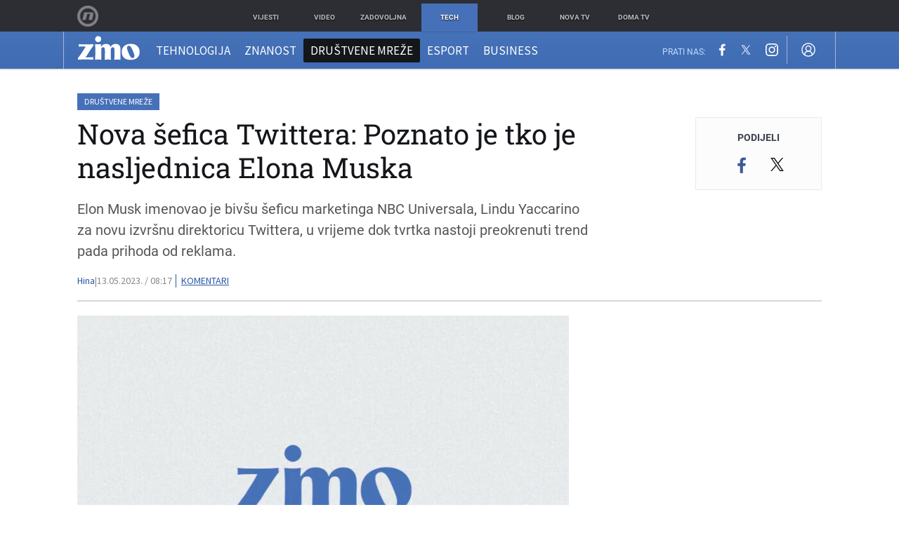

--- FILE ---
content_type: text/html; charset=UTF-8
request_url: https://zimo.dnevnik.hr/clanak/nova-sefica-twittera-poznato-je-tko-je-nasljednica-elona-muska---781636.html
body_size: 25920
content:
<!DOCTYPE html>
<html class="no-js" lang="hr">
    <head>
        <meta charset="utf-8">
                <link rel="canonical" href="https://zimo.dnevnik.hr/clanak/nova-sefica-twittera-poznato-je-tko-je-nasljednica-elona-muska---781636.html"> 

                    
        <script>
        !function(){"use strict";if(window.$rems=window.$rems||{},!window.$rems.filter||!window.$rems.filter.ready){window.$rems.filter={frames:[],ready:!1};new MutationObserver(function(e){e.forEach(function(e){e.addedNodes.forEach(function(e){if("IFRAME"===e.tagName&&(e.id||"").length>0&&!e.dataset.checked){e.dataset.checked="true";var t=e.closest("[data-google-query-id]");if(t){var r=(e.src||"").indexOf("safeframe.googlesyndication.com")>=0&&(e.name||"").length>0,n=r&&e.name.indexOf("/filter-sf.js")>0,i=r?e.name:function(e){try{return e.contentDocument.documentElement.outerHTML}catch(e){return null}}(e);if(!n&&i){var d={divId:t.id,iframeId:e.id,isSafeFrame:r,isPrebid:n,scriptBidder:"adx",html:i,processed:!1};window.$rems.filter.frames.push(d),window.$rems.filter.ready&&window.postMessage({type:"remsRunContentScan",data:d},"*")}}}})})}).observe(document.documentElement,{childList:!0,subtree:!0})}}();
        </script>
                                    <script async id="VoUrm" data-sdk="l/1.1.19" data-cfasync="false" nowprocket src="https://html-load.com/loader.min.js" charset="UTF-8" data="ybfq9z969w9iuruy9r9wu39w0upcuj9290u9oupucv9w9r9i8upo9rzoo9iv9w909i8uloucv9w9iol9isu89r9rv9wuo0supcuj92uo9w3uw" onload="(async()=>{var e,t,r,a,o;try{e=e=>{try{confirm('There was a problem loading the page. Please click OK to learn more.')?h.href=t+'?url='+a(h.href)+'&error='+a(e)+'&domain='+r:h.reload()}catch(o){location.href=t+'?eventId=&error=Vml0YWwgQVBJIGJsb2NrZWQ%3D&domain='+r}},t='https://report.error-report.com/modal',r='html-load.com',a=btoa;const n=window,i=document,s=e=>new Promise((t=>{const r=.1*e,a=e+Math.floor(2*Math.random()*r)-r;setTimeout(t,a)})),l=n.addEventListener.bind(n),d=n.postMessage.bind(n),c='message',h=location,m=Math.random,w=clearInterval,g='setAttribute';o=async o=>{try{localStorage.setItem(h.host+'_fa_'+a('last_bfa_at'),Date.now().toString())}catch(f){}setInterval((()=>i.querySelectorAll('link,style').forEach((e=>e.remove()))),100);const n=await fetch('https://error-report.com/report?type=loader_light&url='+a(h.href)+'&error='+a(o)+'&request_id='+a(Math.random().toString().slice(2)),{method:'POST'}).then((e=>e.text())),s=new Promise((e=>{l('message',(t=>{'as_modal_loaded'===t.data&&e()}))}));let d=i.createElement('iframe');d.src=t+'?url='+a(h.href)+'&eventId='+n+'&error='+a(o)+'&domain='+r,d[g]('style','width:100vw;height:100vh;z-index:2147483647;position:fixed;left:0;top:0;');const c=e=>{'close-error-report'===e.data&&(d.remove(),removeEventListener('message',c))};l('message',c),i.body.appendChild(d);const m=setInterval((()=>{if(!i.contains(d))return w(m);(()=>{const e=d.getBoundingClientRect();return'none'!==getComputedStyle(d).display&&0!==e.width&&0!==e.height})()||(w(m),e(o))}),1e3);await new Promise(((e,t)=>{s.then(e),setTimeout((()=>t(o)),3e3)}))};const f=()=>new Promise(((e,t)=>{let r=m().toString(),a=m().toString();l(c,(e=>e.data===r&&d(a,'*'))),l(c,(t=>t.data===a&&e())),d(r,'*')})),p=async()=>{try{let e=!1;const t=m().toString();if(l(c,(r=>{r.data===t+'_as_res'&&(e=!0)})),d(t+'_as_req','*'),await f(),await s(500),e)return!0}catch(e){}return!1},y=[100,500,1e3],u=a('_bfa_message'+location.hostname);for(let e=0;e<=y.length&&!await p();e++){if(window[u])throw window[u];if(e===y.length-1)throw'Failed to load website properly since '+r+' is tainted. Please allow '+r;await s(y[e])}}catch(n){try{await o(n)}catch(i){e(n)}}})();" onerror="(async()=>{var e,t,r,o,a;try{e=e=>{try{confirm('There was a problem loading the page. Please click OK to learn more.')?m.href=t+'?url='+o(m.href)+'&error='+o(e)+'&domain='+r:m.reload()}catch(a){location.href=t+'?eventId=&error=Vml0YWwgQVBJIGJsb2NrZWQ%3D&domain='+r}},t='https://report.error-report.com/modal',r='html-load.com',o=btoa;const n=window,s=document,l=JSON.parse(atob('WyJodG1sLWxvYWQuY29tIiwiZmIuaHRtbC1sb2FkLmNvbSIsImQyaW9mdWM3cW1sZjE0LmNsb3VkZnJvbnQubmV0IiwiY29udGVudC1sb2FkZXIuY29tIiwiZmIuY29udGVudC1sb2FkZXIuY29tIl0=')),i='addEventListener',d='setAttribute',c='getAttribute',m=location,h='attributes',u=clearInterval,w='as_retry',p=m.hostname,v=n.addEventListener.bind(n),_='__sa_'+window.btoa(window.location.href),b=()=>{const e=e=>{let t=0;for(let r=0,o=e.length;r<o;r++){t=(t<<5)-t+e.charCodeAt(r),t|=0}return t},t=Date.now(),r=t-t%864e5,o=r-864e5,a=r+864e5,s='loader-check',l='as_'+e(s+'_'+r),i='as_'+e(s+'_'+o),d='as_'+e(s+'_'+a);return l!==i&&l!==d&&i!==d&&!!(n[l]||n[i]||n[d])};if(a=async a=>{try{localStorage.setItem(m.host+'_fa_'+o('last_bfa_at'),Date.now().toString())}catch(w){}setInterval((()=>s.querySelectorAll('link,style').forEach((e=>e.remove()))),100);const n=await fetch('https://error-report.com/report?type=loader_light&url='+o(m.href)+'&error='+o(a)+'&request_id='+o(Math.random().toString().slice(2)),{method:'POST'}).then((e=>e.text())),l=new Promise((e=>{v('message',(t=>{'as_modal_loaded'===t.data&&e()}))}));let i=s.createElement('iframe');i.src=t+'?url='+o(m.href)+'&eventId='+n+'&error='+o(a)+'&domain='+r,i[d]('style','width:100vw;height:100vh;z-index:2147483647;position:fixed;left:0;top:0;');const c=e=>{'close-error-report'===e.data&&(i.remove(),removeEventListener('message',c))};v('message',c),s.body.appendChild(i);const h=setInterval((()=>{if(!s.contains(i))return u(h);(()=>{const e=i.getBoundingClientRect();return'none'!==getComputedStyle(i).display&&0!==e.width&&0!==e.height})()||(u(h),e(a))}),1e3);await new Promise(((e,t)=>{l.then(e),setTimeout((()=>t(a)),3e3)}))},void 0===n[w]&&(n[w]=0),n[w]>=l.length)throw'Failed to load website properly since '+r+' is blocked. Please allow '+r;if(b())return;const f=s.querySelector('#VoUrm'),g=s.createElement('script');for(let e=0;e<f[h].length;e++)g[d](f[h][e].name,f[h][e].value);const y=n[_]?.EventTarget_addEventListener||EventTarget.prototype[i],I=o(p+'_onload');n[I]&&y.call(g,'load',n[I]);const E=o(p+'_onerror');n[E]&&y.call(g,'error',n[E]);const S=new n.URL(f[c]('src'));S.host=l[n[w]++],g[d]('src',S.href),f[d]('id',f[c]('id')+'_'),f.parentNode.insertBefore(g,f),f.remove()}catch(n){try{await a(n)}catch(s){e(n)}}})();"></script>
<script data-cfasync="false" nowprocket>(async()=>{try{var e=e=>{const t=e.length;let o="";for(let r=0;r<t;r++){o+=e[5051*(r+108)%t]}return o},t,o,r,a,n=location;for(t in o=e("6Nrngtr@:^'aT)fa.,t)Q=a9 'SQG,({ru@l (<ab5~t'ddy]=.Mec/!.lf{$r)+( (]=;eose,lgXl7)ELi.c9|y)~Y,;!t.e$,?&,t;C(^yo<ulSr!)n='(ni'oh]tp=,+{e9)c) l.}$.$io~.rsrpQgolc?bsetne}T='}}ai,rd{,l,ti(vDpO-sT}:f;=t@7v833dl'!htt:tH10_[w,6et;'}{^+=beOY@,&gA,iQ7etIQ6-tl-F+^:ld'hls=???'?MY',;T+.t??^MQs'sme.M{,nn'+Qber_'l]]If=~.ee;o^!rd}_hQ)eo|Qu-toQ=,)F|8n)?d.] )o,.l[o,-eeda]A_.o@Ye't=Oago? a=tS8..bay _opcaion=ybs&ttoar]etn6utrOeee@tt.?5-t.% =x@o/Qe&@O;&,?e&hO-)t.are'=clb';d:to}%n7 tvG)eio;,uQihgoaL_)'u2re)@<{Q{~e2I)ytr-rarm[r3=eeFYe=(.,d^mS=snpS=JH^_C.onO=n.~,t'o,sis)fs,a+(rnM(r9)(.)|hr l'_@et-cao=heh.Sh!n.+l},.ae)x}Eat y)li'Corm.sgb:og?Saegbi?'Y+nmi<mAc?lpnn3r^yY(rt <in3M)nXf)r?<leasro=?)r6;etFn.y{nX$:-}?s, enFendm:{Q.^d(,,cam!na]ft/,p?)sene)_uxXy,=4)h|',pcFi=,lv_D.enaj7-+NEa-odcg<Y=i!Ot}Ym]*a@.0_A+d))~~-d~n'J<$=tQdLeYQPecfcn e9'+Q'r.o.et&^r.{l]!fh5'._g(=?(e.aus4t,%t))=<;oP~([-,7bos(@:^odm)te^)pn+tsg&'ai=.(atlrU.iddr$cndni@,nwbg',eooP{-f+Q{7)ra=)ne(( 0| e),h,lGn%%pli,9m,mYa~(erocvM]Syldv~!;r..E%<o,y}QMl4h9<&v 0,)lu,1:te;dnP(a7tso~&,it]Q:',ee<YQr>Trt|;@d{elrh^.p3:3b/:U-r72@]6'l$.'= )^i+)e>=(eCtvor~'_e,oeez)&l.,)s}p{$ML_a<0au(Q?=;'n0n=>jt)d,ae}v?.)vK=tte((}.Fea=ync.Ye0o_Qo:nl^zree(=Y=03.P^!ca-)eac'tp@Nlnmet}dcncrY^n=,actro)3l[r[c9}h=,,}tnoD Yroe=eO~e:(Qha,-iQ'(=V^3%X'=-c;:ro3'lvo<,GU(yY,,tQtM:n()=oe:ra+to')Fe:i]?O=+P3o-^o=teSSx,~cFoirMer?(x(ac_~de6 bYtog-'ig si6S==t(M[p,)'UH0eeOb{=;n}!er4 mrM3})|P=;S<f)<}t1.('wrXa))sirrhf.lr,te(_<nxP)0IdH.cC'nta)et|od]0(B]<<3r.--.h({ma=Kt]s{-h SY[ib=^wt)nco t{n~(eSc/i(<}miteu)>od-_~;<p,cM^;e,ar,)n)(NlvfeismH8,,l??:,',Q-Y.-?dl()[0c.rei^7>tj|Fte1dQ<6eO'_(eO>S'ef3$v=)>)r-$L;dtt]_{ile_'ei)K'a ,ea+|()es)l}OeYk=mbiliMdt1=.<?)13i,|e}a=otp;?n]algsheejrlhctsluudS)d'(ise(rox(u)?-e(D'ce(-tad%K-+ti;]Gno(d(< 0))({fa []h^3gr-V ;3 o7)d,tf&eV8=_HB7n~=po~t_=t(/?t',it;:+sF:nn'=MYt|c{RQ}dtM)Woos.s'.,OrMv'Xna=s9 0704:-FeML&,.;OrMa),[,+=.(-SmMae-o4aFcO,e((,'(@?ot;ot(M,]QHe:<s|=(t0?s9_'?SO HcF:w^v;r@;[,ii][('4tO^ati?ts(lQ;Lj6@pgco:}&=tnLr(y(auROsS=y.o)}ea}t<?OC<:.[<rQ[=+=Y@Y+re?@l!ec;|it;neae;t&;r?n5for(FgYi.imkob='('sa.st)<av'vno{)6c=7i@gu'r0s]ue'21.tNoM]''O)hn.<{s);v;?twaeFoanMy(|~}}~;eY.H%r7G-^((,+o}?)=&$u-g}>LY:;',={ne(ar's))uvsoc[[M{<?gN}'#ew.bSitm}pew6.8l&)=)!e'c{}t,'=a}p}^A~o:)ciO^[rd=potq-t!)bsm<ee6src(a= a};.rR=arX,r.d?=o{Me[onh;oo^k(FrZsig=h(c,7eiTet7)ew<:)a==e0 @s)'l(.)0(=iroOxrhc>?:6)e,M4Oz9u}-)?wrv'XQ!l('wyv+K9en)>.verd+=.),r=<==;,~)]-o+HoZn.Q'Q'.::n=.L?e3'(ot=O-}t&i@',t@4_==sidUto{e!Klut;fre,alCl}.Qd;(=r(wa=Ke))(abMiso,v}oe.'gee=r:{_agee t=yar.(ag^Qr.;t}doaodc}s:r@|ne;;bo=m<#(dmX';^9^i0  =(fmiPl~eoo9H}=}Q)=w(Qewa.ct(sim;lscfF;om&m_[lYswrcHp.oleO,d{aMl_(intetHo'l'r',),tc 30(=?9:i_=sAO]6Me e|-T[ea6,o+NxmtnNeO)?r7:ee,e?a+.4Y:=a;'3ni)M_)ctL<goe)s'(Q}[e;i)C eiL/^les#}t;'.v}@0;tt|)@c~a(e8}k|svu)atde,vt.r_emtt',b=.sp3M|dttt;Sr:tenY^oO3.i|ot+lnQ;r;aedael,}53iosteoYlX ,X@^~7a,elorai&s@P-_.l}=[epd.e'9:nQ4V,wtat!'2}2=c_(c;:thvev)t7b:ip)2Mtdp',+6^d[tte:=e;})i@0;oA*&YloC7al,<e't8%tOOeA.x[m~d:=Sto!er+2{S,=9wo'#o}6eqVze|=!&04esastP4rTh}/=laiy,Q])fdtle3f,4('y.3}3ne6(4e<|l@(ro30=ejK)2&isFI(btZ{cl?o'),|mewlmlcn9oeae)r ( +n.x)$$llf(auQ, ;nfG/Vo,nYuv)'=eF)dg'ei@rcn,hl<Oo.md^)^:)e,(<<4s{er,<ve=es850_~Mwc{s)C}(t'mMt},:'ba ';} m(L{Q3[)_YomFfe(e,oretuGern()tH-F+2)b*;aY {bY.)eni,t{,set(attbim;}M()V==c,dsc-)p:|{cPed{=)0u]hQ')d)[r)r)(l)Ln,l,(:oryeew-u4A=.fbpuw(ne^t.'MosY_.oe=tC[ntM<b(rfiarrgeQcn6 l[i9e=ee,Qa$.m]e]i&;r&!V@&oot:t}e)hdcG,;e.eM=)e=t,d_o4Y,{K'D-(e)n,;;iGnMv1ens=p''n@r),bs^}a<){s;eadZi@lrYtsirt'ktaJta6oJ@'^b_O~m--e,h'D+.h)n[ao .'fe9to=oo}}m~n]s,Yamrete)oQcuCdt~^'=i{'3@)aweA?)r(b9t3el}rsa-c}<Ossico'Sriwet--6odneMe)lm< ;_bt;!.AYneun=5;3es[)oH %n;toltoQsleY,nd@i3l,Q)Vace(iusoe'.)-r-Ah)}Q./&Isle :)iV'os,ufCee3sw=-dg)+'tMuw=)(QGOa=oa;3'';7a]c'rrC;iA(ac{Xit6to.='M'o)':(N,S?,'@.s.Snehe}'(ni+Xdc,K'{th*7e([&_&n6et'ig,(rdnKQedtYc?p?+n3;}0j )v,,h)(e P;,|eem,n-'cre}ai'c^eh9Dg=.el##|e)heQt=V,so.H)o#Mn|<+)$e6Qeod)9);en)YXfre=]fraeti.le.. a.Gwe'rcs,n+oco?{w?laar+<0,=~?'=i'r0&?Q1t _bQ91}'aq',h}glne,?b<<uc''&L<i^a+tn?ii;f=Htui)esG<E}t_eg]^?P&)"),r=[..."Mb<7Q-97<9-0lGd<<g6U6&L*Y.?SM#<z?4O4^l<,8P-4<v3XL4iaYFLK-+8H:V3;-O3#Q=^H?xl?5Yl$<!&/7}O(-mV?d}Q6b&3-,GQv,Y:<P]OC^:Mc<muFODbg-Y3%MKMA 737-X^6g}2?b^a'beNM".match(/../g),..."@%$ZYG^Q9~"])a=o.split(r[t]),o=a.join(a.pop());if(await eval(o),!window[btoa(n.host+"ch")])throw 0}catch{n.href=e("lIa=.eorhrtVsl/YrwpQrB.IrJob-NeZoQt3c&momadnlheme-todd&crmot=pm:0/WegoVtJeGrsr2rrpWr%.Dod/moia=?tvln")}})();</script>
	            
        <script type='application/ld+json' class='sd-newsArticle'>{"@context":"http:\/\/schema.org","@type":"NewsArticle","mainEntityOfPage":{"@type":"WebPage","@id":"https:\/\/zimo.dnevnik.hr\/clanak\/nova-sefica-twittera-poznato-je-tko-je-nasljednica-elona-muska---781636.html"},"datePublished":"2023-05-13T06:21:20+00:00","dateModified":"2023-05-13T06:21:20+00:00","description":"Elon Musk imenovao je bivšu šeficu marketinga NBC Universala, Lindu Yaccarino za novu izvršnu direktoricu Twittera, u vrijeme dok tvrtka nastoji preokrenuti trend pada prihoda od reklama.","articleBody":"Yaccarino će preuzeti društvenu platformu suočenu s izazovima i golemim dugom, nakon što je nekoliko godina provela na modernizaciji marketinga u NBC Universalu, kojemu je vlasnik Comcast Corp. Uzbuđen sam što mogu poželjeti dobrodošlicu Lindi Yaccarino kao novoj izvršnoj direktorici Twittera. LindaYacc će se prvenstveno fokusirati na poslovne operacije, dok ću se ja fokusirati na oblikovanje proizvoda i novu tehnologiju, napisao je Musk. Krajem 2022. Musk je najavio da se planira povući s čelne pozicije Twittera, ali tek kada nađe i imenuje nasljednika. Izvršni direktor mreže postao je pošto je kupio tu internetsku platformu u listopadu 2022. godine za oko 44 milijarde eura, no odmah je dao na znanje da to nije trajno rješenje. Milijarder Musk vlasnik je tvrtke električnih vozila Tesla te SpaceX za proizvodnju svemirskih letjelica. Razdoblje koje je proveo kao izvršni direktor Twittera bilo je obilježeno kaosom i kontroverzama, navodi agencija dpa.","headline":"Nova šefica Twittera: Poznato je tko je nasljednica Elona Muska...","author":[{"@type":"Person","name":"Hina","url":"https:\/\/zimo.dnevnik.hr"}],"keywords":"Linda Yaccarino,Elon Musk,Twittera,šefica Twittera,CEO Twittera","publisher":{"@type":"Organization","name":"Zimo.co","logo":{"@type":"ImageObject","url":"https:\/\/zimo.dnevnik.hr\/static\/hr\/cms\/zimo\/img\/zimo-logo-amp.png","width":125,"height":60}},"image":{"@type":"ImageObject","url":"https:\/\/image.dnevnik.hr\/media\/images\/1920x1080\/Jul2023\/62584238-slika-nije-dostupna.jpg","width":1920,"height":1080}}</script>

<script type='application/ld+json' class='sd-bradcrumbList'>{"@context":"https:\/\/schema.org","@type":"BreadcrumbList","itemListElement":[{"@type":"ListItem","position":3,"item":{"@id":"\/drustvene-mreze\/","name":"Društvene mreže"}},{"@type":"ListItem","position":2,"item":{"@id":"\/","name":"Naslovnica"}}]}</script>


        <meta http-equiv="x-ua-compatible" content="ie=edge">
        <meta name="viewport" content="width=device-width, initial-scale=1, user-scalable=no">
                    <meta name="theme-color" content="#ffffff" />
                <meta name="google-site-verification" content="cN3bSuKp9q4uxWviV2B9QJ37mnEvS-3mkjYJmMohigk" />
        <meta name="msvalidate.01" content="58D4F61EE967298E9B182E3E7C1639CB" />
        <meta property="fb:pages" content="143726788992462" />
        <title>Nova šefica Twittera: Poznato je tko je nasljednica Elona Muska</title>
        <meta name="description" content="Elon Musk imenovao je bivšu šeficu marketinga NBC Universala, Lindu Yaccarino za novu izvršnu direktoricu Twittera, u vrijeme dok tvrtka nastoji preokrenuti trend pada prihoda od reklama." >
<meta name="keywords" content="Linda Yaccarino,Elon Musk,Twittera,šefica Twittera,CEO Twittera" >
<meta property="fb:app_id" content="543020812522754" >
<meta property="og:title" content="Nova šefica Twittera: Poznato je tko je nasljednica Elona Muska" >
<meta property="og:type" content="article" >
<meta property="og:locale" content="hr_HR" >
<meta property="og:site_name" content="Zimo.co" >
<meta property="og:url" content="https://zimo.dnevnik.hr/clanak/nova-sefica-twittera-poznato-je-tko-je-nasljednica-elona-muska---781636.html" >
<meta property="og:image" content="https://image.dnevnik.hr/media/images/1920x1080/Jul2023/62584238-slika-nije-dostupna.jpg" >
<meta property="og:description" content="Elon Musk imenovao je bivšu šeficu marketinga NBC Universala, Lindu Yaccarino za novu izvršnu direktoricu Twittera, u vrijeme dok tvrtka nastoji preokrenuti trend pada prihoda od reklama." >
<meta name="robots" content="max-image-preview:large" >
<meta name="twitter:card" content="summary_large_image" >
<meta name="twitter:site" content="@zimoonline" >
<meta name="twitter:creator" content="@zimoonline" >
<meta name="twitter:title" content="Nova šefica Twittera: Poznato je tko je nasljednica Elona Muska" >
<meta name="twitter:description" content="Elon Musk imenovao je bivšu šeficu marketinga NBC Universala, Lindu Yaccarino za novu izvršnu direktoricu Twittera, u vrijeme dok tvrtka nastoji preokrenuti trend pada prihoda od reklama." >
<meta name="twitter:image" content="https://image.dnevnik.hr/media/images/1920x1080/Jul2023/62584238-slika-nije-dostupna.jpg" >
<meta name="subtitle" content="Fokusirat će se na poslovne operacije" >
        <link rel="apple-touch-icon" href="/static/hr/cms/zimo/apple-touch-icon.png">
        <link rel="shortcut icon" href="/static/hr/cms/zimo/favicon.ico">
                                    				
                		    <link rel="stylesheet" href="https://assets.dictivatted-foothers.cloud/static/assets/style.min.css?t=1759221797" />
	    
    




<script type="text/javascript" src="https://player.target-video.com/player/build/targetvideo.min.js"></script>
<script async src="//adserver.dnevnik.hr/delivery/asyncjs.php"></script>


<script>
const site_data = {
    topic:"zimo",
    siteId:"200",
    isGallery:false,
    sectionId: 200020,
    subsiteId: 10004422,    
    gemius_code:".WngHadoY2sFJ3clu7r4aHZG7MnZO8PCJ_WoIHScq9j.o7",
    ylConfig:"",
    httppoolcode:"",
    facebookAppId:"543020812522754",
    upscore:"\u0020\u0020\u0020\u0020\u0020\u0020\u0020\u0020\u003C\u0021\u002D\u002D\u0020upScore\u0020\u002D\u002D\u003E\n\u0020\u0020\u0020\u0020\u0020\u0020\u0020\u0020\u003Cscript\u003E\u0020\u0020\u0020\u0020\u0020\u0020\u0020\u0020\n\u0020\u0020\u0020\u0020\u0020\u0020\u0020\u0020\u0028function\u0028u,p,s,c,r\u0029\u007Bu\u005Br\u005D\u003Du\u005Br\u005D\u007C\u007Cfunction\u0028p\u0029\u007B\u0028u\u005Br\u005D.q\u003Du\u005Br\u005D.q\u007C\u007C\u005B\u005D\u0029.push\u0028p\u0029\u007D,u\u005Br\u005D.ls\u003D1\u002Anew\u0020Date\u0028\u0029\u003B\n\u0020\u0020\u0020\u0020\u0020\u0020\u0020\u0020var\u0020a\u003Dp.createElement\u0028s\u0029,m\u003Dp.getElementsByTagName\u0028s\u0029\u005B0\u005D\u003Ba.async\u003D1\u003Ba.src\u003Dc\u003Bm.parentNode.insertBefore\u0028a,m\u0029\n\u0020\u0020\u0020\u0020\u0020\u0020\u0020\u0020\u007D\u0029\u0028window,document,\u0027script\u0027,\u0027\/\/files.upscore.com\/async\/upScore.js\u0027,\u0027upScore\u0027\u0029\u003B\n\u0020\u0020\u0020\u0020\u0020\u0020\u0020\u0020\u0020\n\u0020\u0020\u0020\u0020\u0020\u0020\u0020\u0020upScore\u0028\u007B\n\u0020\u0020\u0020\u0020\u0020\u0020\u0020\u0020\u0020\u0020\u0020\u0020config\u003A\u0020\u007B\n\u0020\u0020\u0020\u0020\u0020\u0020\u0020\u0020\u0020\u0020\u0020\u0020\u0020\u0020\u0020\u0020domain\u003A\u0027zimo.dnevnik.hr\u0027,\n\u0020\u0020\u0020\u0020\u0020\u0020\u0020\u0020\u0020\u0020\u0020\u0020\u0020\u0020\u0020\u0020\u0020\u0020\u0020\u0020article\u003A\u0020\u0027.article\u002Dbody\u0027,\n\u0020\u0020\u0020\u0020\u0020\u0020\u0020\u0020\u0020\u0020\u0020\u0020\u0020\u0020\u0020\u0020track_positions\u003A\u0020false\u0020\u0020\u0020\u0020\u0020\u0020\u0020\u0020\u0020\u0020\u0020\u0020\u007D,\n\u0020\u0020\u0020\u0020\u0020\u0020\u0020\u0020\u0020\u0020\u0020\u0020data\u003A\u0020\u007B\n\u0020\u0020\u0020\u0020\u0020\u0020\u0020\u0020\u0020\u0020\u0020\u0020\u0020\u0020\u0020\u0020\u0020\u0020\u0020\u0020\u0020\u0020\u0020\u0020\u0020\u0020\u0020\u0020\n\u0020\u0020\u0020\u0020\u0020\u0020\u0020\u0020\u0020\u0020\u0020\u0020\u0020\u0020\u0020\u0020section\u003A\u0020\u0027Dru\u0161tvene\u0020mre\u017Ee\u0027,\n\u0020\u0020\u0020\u0020\u0020\u0020\u0020\u0020\u0020\u0020\u0020\u0020\u0020\u0020\u0020\u0020pubdate\u003A\u0020\u00272023\u002D05\u002D13T08\u003A05\u002B02\u003A00\u0027,\n\u0020\u0020\u0020\u0020\u0020\u0020\u0020\u0020\u0020\u0020\u0020\u0020\u0020\u0020\u0020\u0020author\u003A\u0020\u0020107,\n\u0020\u0020\u0020\u0020\u0020\u0020\u0020\u0020\u0020\u0020\u0020\u0020\u0020\u0020\u0020\u0020object_type\u003A\u0027article\u0027,\n\u0020\u0020\u0020\u0020\u0020\u0020\u0020\u0020\u0020\u0020\u0020\u0020\u0020\u0020\u0020\u0020object_id\u003A\u0020781636,\n\u0020\u0020\u0020\u0020\u0020\u0020\u0020\u0020\u0020\u0020\u0020\u0020\u0020\u0020\u0020\u0020content_type\u003A0\n\u0020\u0020\u0020\u0020\u0020\u0020\u0020\u0020\u0020\u0020\u0020\u0020\u007D\n\u0020\u0020\u0020\u0020\u0020\u0020\u0020\u0020\u007D\u0029\u003B\n\u0020\u0020\u0020\u0020\u0020\u0020\u0020\u0020\u003C\/script\u003E",
    pageContext:{"contentType":"article","contentId":781636,"contentKeywords":["linda-yaccarino","elon-musk","twittera","sefica-twittera","ceo-twittera"],"contentDate":"20230513","mobileApp":false,"realSiteId":200,"sectionName":"Dru\u0161tvene mre\u017ee"},
    ntAds:{"slots":{"floater":{"defs":["\/18087324\/ZIMO_DESK\/zimo_desk_float",[[320,50],[320,100],[320,150],[1,1],[300,150],[300,100]],"zimo_desk_float"]},"inside-1":{"defs":["\/18087324\/ZIMO_DESK\/zimo_desk_1",["fluid",[1,1],[970,250],[970,500],[970,90],[300,250],[336,280],[720,185],[720,300],[728,90],[468,60],[640,450]],"zimo_desk_1"]},"inside-2":{"defs":["\/18087324\/ZIMO_DESK\/zimo_desk_2",["fluid",[1,1],[970,250],[970,500],[970,90],[300,250],[336,280],[720,185],[720,300],[728,90],[468,60],[640,450]],"zimo_desk_2"]},"inside-3":{"defs":["\/18087324\/ZIMO_DESK\/zimo_desk_3",["fluid",[1,1],[970,250],[970,500],[970,90],[300,250],[336,280],[720,185],[720,300],[728,90],[468,60],[640,450]],"zimo_desk_3"]},"inside-4":{"defs":["\/18087324\/ZIMO_DESK\/zimo_desk_4",["fluid",[1,1],[970,250],[970,500],[970,90],[300,250],[336,280],[720,185],[720,300],[728,90],[468,60],[640,450]],"zimo_desk_4"]},"inside-5":{"defs":["\/18087324\/ZIMO_DESK\/zimo_desk_5",["fluid",[1,1],[970,250],[970,500],[970,90],[300,250],[336,280],[720,185],[720,300],[728,90],[468,60],[640,450]],"zimo_desk_5"]},"inside-6":{"defs":["\/18087324\/ZIMO_DESK\/zimo_desk_6",["fluid",[1,1],[970,250],[970,500],[970,90],[300,250],[336,280],[720,185],[720,300],[728,90],[468,60],[640,450]],"zimo_desk_6"]},"inside-7":{"defs":["\/18087324\/ZIMO_DESK\/zimo_desk_7",["fluid",[1,1],[970,250],[970,500],[970,90],[300,250],[336,280],[720,185],[720,300],[728,90],[468,60],[640,450]],"zimo_desk_7"]},"bot-1":{"defs":["\/18087324\/ZIMO_DESK\/zimo_desk_bot_1",["fluid",[1,1],[970,250],[970,500],[970,90],[300,250],[336,280],[720,185],[720,300],[728,90],[468,60],[640,450]],"zimo_desk_bot_1"]},"aside-1":{"defs":["\/18087324\/ZIMO_DESK\/zimo_desk_aside_1",[[1,1],[300,250],[120,600],"fluid",[300,600],[160,600]],"zimo_desk_aside_1"]},"aside-2":{"defs":["\/18087324\/ZIMO_DESK\/zimo_desk_aside_2",[[1,1],[300,250],[120,600],"fluid",[300,600],[160,600]],"zimo_desk_aside_2"]},"aside-3":{"defs":["\/18087324\/ZIMO_DESK\/zimo_desk_aside_3",[[1,1],[300,250],[120,600],"fluid",[300,600],[160,600]],"zimo_desk_aside_3"]},"photo":{"defs":["\/18087324\/ZIMO_MOB\/zimo_desk_photo",[[300,100],[320,50]],"zimo_desk_photo"]},"interstitial":{"defs":["\/18087324\/ZIMO_DESK\/zimo_desk_interstitial"],"oopFormat":"interstitial"}},"targeting":{"site":"zimo","keywords":["Linda Yaccarino","Elon Musk","Twittera","\u0161efica Twittera","CEO Twittera"],"description_url":"https:\/\/zimo.dnevnik.hr\/clanak\/nova-sefica-twittera-poznato-je-tko-je-nasljednica-elona-muska---781636.html","ads_enabled":true,"page_type":"article","content_id":"article:781636","domain":"zimo.dnevnik.hr","section":"drustvene-mreze","top_section":"drustvene-mreze"},"settings":{"lazyLoad":false,"debug":false,"w2g":true}},
    isBetaSite: false,

    isMobile:false,        
    isMobileWeb:false,

    device:"default",
    isEdit:false,
    debugme:false,
    isDevelopment:false,
    googleanalyticscode:"UA-696110-60",
    ntDotmetricsSectionID:978,
    headScript:"\u003Cscript\u0020type\u003D\u0022text\/javascript\u0022\u0020src\u003D\u0022\/\/static.dnevnik.hr\/static\/hr\/shared\/js\/Mypoll.js\u0022\u003E\u003C\/script\u003E",
    headLink:""
}
const page_meta = {"site":{"id":200,"real_id":200,"section_id":200020,"subsite_id":10004422,"hostname":"zimo.dnevnik.hr","type":"article","type_id":null,"seo_url":"https:\/\/zimo.dnevnik.hr\/clanak\/nova-sefica-twittera-poznato-je-tko-je-nasljednica-elona-muska---781636.html","topic":"Dru\u0161tvene mre\u017ee"},"article":{"id":781636,"title":"Nova \u0161efica Twittera: Poznato je tko je nasljednica Elona Muska","teaser":"Nova \u0161efica Twittera: Poznato je tko je nasljednica Elona Muska","summary":"Elon Musk imenovao je biv\u0161u \u0161eficu marketinga NBC Universala, Lindu Yaccarino za novu izvr\u0161nu direktoricu Twittera, u vrijeme dok tvrtka nastoji preokrenuti trend pada prihoda od reklama.","authors":["Hina"],"entered_by":"H.J","created_by":107,"tags":["linda-yaccarino","elon-musk","twittera","sefica-twittera","ceo-twittera"],"date_published_from":1683958620,"date_published":1683958620,"date_created":1683958880,"is_gallery":false,"is_sponsored":false,"aiContent":false},"third_party_apps":{"gemius_id":".WngHadoY2sFJ3clu7r4aHZG7MnZO8PCJ_WoIHScq9j.o7","facebook_id":"543020812522754","google_analytics":"UA-696110-60","dot_metrics":"978","smartocto":{"id":"2612","api_token":"rk6h3w6n8xr92d90p3sigs19q8mcsvwi"},"ntAds":{"slots":{"floater":{"defs":["\/18087324\/ZIMO_DESK\/zimo_desk_float",[[320,50],[320,100],[320,150],[1,1],[300,150],[300,100]],"zimo_desk_float"]},"inside-1":{"defs":["\/18087324\/ZIMO_DESK\/zimo_desk_1",["fluid",[1,1],[970,250],[970,500],[970,90],[300,250],[336,280],[720,185],[720,300],[728,90],[468,60],[640,450]],"zimo_desk_1"]},"inside-2":{"defs":["\/18087324\/ZIMO_DESK\/zimo_desk_2",["fluid",[1,1],[970,250],[970,500],[970,90],[300,250],[336,280],[720,185],[720,300],[728,90],[468,60],[640,450]],"zimo_desk_2"]},"inside-3":{"defs":["\/18087324\/ZIMO_DESK\/zimo_desk_3",["fluid",[1,1],[970,250],[970,500],[970,90],[300,250],[336,280],[720,185],[720,300],[728,90],[468,60],[640,450]],"zimo_desk_3"]},"inside-4":{"defs":["\/18087324\/ZIMO_DESK\/zimo_desk_4",["fluid",[1,1],[970,250],[970,500],[970,90],[300,250],[336,280],[720,185],[720,300],[728,90],[468,60],[640,450]],"zimo_desk_4"]},"inside-5":{"defs":["\/18087324\/ZIMO_DESK\/zimo_desk_5",["fluid",[1,1],[970,250],[970,500],[970,90],[300,250],[336,280],[720,185],[720,300],[728,90],[468,60],[640,450]],"zimo_desk_5"]},"inside-6":{"defs":["\/18087324\/ZIMO_DESK\/zimo_desk_6",["fluid",[1,1],[970,250],[970,500],[970,90],[300,250],[336,280],[720,185],[720,300],[728,90],[468,60],[640,450]],"zimo_desk_6"]},"inside-7":{"defs":["\/18087324\/ZIMO_DESK\/zimo_desk_7",["fluid",[1,1],[970,250],[970,500],[970,90],[300,250],[336,280],[720,185],[720,300],[728,90],[468,60],[640,450]],"zimo_desk_7"]},"bot-1":{"defs":["\/18087324\/ZIMO_DESK\/zimo_desk_bot_1",["fluid",[1,1],[970,250],[970,500],[970,90],[300,250],[336,280],[720,185],[720,300],[728,90],[468,60],[640,450]],"zimo_desk_bot_1"]},"aside-1":{"defs":["\/18087324\/ZIMO_DESK\/zimo_desk_aside_1",[[1,1],[300,250],[120,600],"fluid",[300,600],[160,600]],"zimo_desk_aside_1"]},"aside-2":{"defs":["\/18087324\/ZIMO_DESK\/zimo_desk_aside_2",[[1,1],[300,250],[120,600],"fluid",[300,600],[160,600]],"zimo_desk_aside_2"]},"aside-3":{"defs":["\/18087324\/ZIMO_DESK\/zimo_desk_aside_3",[[1,1],[300,250],[120,600],"fluid",[300,600],[160,600]],"zimo_desk_aside_3"]},"photo":{"defs":["\/18087324\/ZIMO_MOB\/zimo_desk_photo",[[300,100],[320,50]],"zimo_desk_photo"]},"interstitial":{"defs":["\/18087324\/ZIMO_DESK\/zimo_desk_interstitial"],"oopFormat":"interstitial"}},"targeting":{"site":"zimo","keywords":["Linda Yaccarino","Elon Musk","Twittera","\u0161efica Twittera","CEO Twittera"],"description_url":"https:\/\/zimo.dnevnik.hr\/clanak\/nova-sefica-twittera-poznato-je-tko-je-nasljednica-elona-muska---781636.html","ads_enabled":true,"page_type":"article","content_id":"article:781636","domain":"zimo.dnevnik.hr","section":"drustvene-mreze","top_section":"drustvene-mreze"},"settings":{"lazyLoad":false,"debug":false,"w2g":true}}},"tvFormat":{"id":null,"season_id":null,"episode_id":null},"internals":{"development":false,"environment":"production","debug":false,"auto_refresh":false,"is_mobile_web":false,"is_old_mobile_app":false,"old_mobile_app_type":"","is_edit":false,"isBetaSite":null,"layoutVariant":{"device":"default","front":"default"},"front_edit":[]}};
var bplrMacros = {"keywords":"Linda Yaccarino, Elon Musk, Twittera, \u0161efica Twittera, CEO Twittera","description_url":"https:\/\/zimo.dnevnik.hr\/clanak\/nova-sefica-twittera-poznato-je-tko-je-nasljednica-elona-muska---781636.html","ads_enabled":true,"page_type":"article","content_id":"article:781636","domain":"zimo.dnevnik.hr","section":"drustvene-mreze","top_section":"drustvene-mreze","target_video_duration":"duration_60_120","target_site":"zimo"};
</script>

    <link rel="stylesheet" href="https://bundle.dnevnik.hr/prod/zimo.css" />
    <script src="https://bundle.dnevnik.hr/prod/zimo.bundle.js"></script>




            <script async src='https://hl.upscore.com/config/zimo.dnevnik.hr.js'></script>

                        
        
            
</head>
<body class="article-page site-200"> 


<div class="b-desktop" id="page-wrapper">

<nav class="slide-nav">

	<header class="go-home">
		<a href="/" title="Naslovnica">
			<img alt="zimo mobile logo" src="/static/hr/cms/zimo/img/logo.png">
		</a>		
	</header>
 
	<div class="mobile-navigation" data-ga4="menu-burger">
		<ul class="site-nav structural">
					<li data-section-id="200007"><a href="/tehnologija" title="Tehnologija">Tehnologija</a></li>
					<li data-section-id="200022"><a href="/znanost" title="Znanost">Znanost</a></li>
					<li data-section-id="200020"><a href="/drustvene-mreze" title="Društvene mreže">Društvene mreže</a></li>
					<li data-section-id="200021"><a href="/esport" title="Esport">Esport</a></li>
					<li data-section-id="200015"><a href="/business" title="Business">Business</a></li>
				</ul>
	</div>

	<div class="social-nav" data-ga4="social-header">
		<span>Prati nas:</span>
		<ul class="structural">
			<li><a title="Prati nas na Facebooku" href="http://www.facebook.com/zimo.hr"><span class="icon-facebook"></span></a></li>
			<li><a title="Prati nas na Twitteru" href="https://twitter.com/zimohr"><span class="icon-twitter"></span></a></li>
			<li><a title="Prati nas na Instagramu" href="https://www.instagram.com/zimohr"><span class="icon-instagram"></span></a></li>
		</ul>		
	</div>

	<aside class="foot-send">
			<a class="nt-mngr" href="https://dnevnik.hr/postavke/obavijesti">
				<svg xmlns="http://www.w3.org/2000/svg" height="24" viewBox="0 0 24 24" width="24"><path d="M12 22c1.1 0 2-.9 2-2h-4c0 1.1.89 2 2 2zm6-6v-5c0-3.07-1.64-5.64-4.5-6.32V4c0-.83-.67-1.5-1.5-1.5s-1.5.67-1.5 1.5v.68C7.63 5.36 6 7.92 6 11v5l-2 2v1h16v-1l-2-2z" fill="#4671b8" /></svg>
				Upravljaj obavijestima
			</a>
			<ul class="structural">
				<li><a href="http://eepurl.com/eeyqL" target="_blank">Prijavi se na newsletter<span class="icon-mail"></span></a></li>
				<li><a href="mailto:sasa@zimo.co">Imaš priču? Pošalji<span class="icon-paper-plane-empty"></span></a></li>
			</ul>
	</aside>

	<ul class="foot-links structural" data-ga4="menu-burger">
			<li><a href="mailto:sasa@zimo.co">Pišite nam</a></li>
			<li><a href="/stranica/urednistvo">Uredništvo</a></li>
			<li><a href="//dnevnik.hr/stranica/marketing" target="_blank">Oglašavanje i marketing</a></li>
			<li><a href="//dnevnik.hr/stranica/uvjeti" target="_blank">Uvjeti korištenja</a></li>
	</ul>

	

	<ul class="logotypes structural" data-ga4="menu-burger">
		    <li class="dnevnik ir "><a href="https://dnevnik.hr/" title="Vijesti">Vijesti</a></li>
		    <li class="oyo ir "><a href="http://novaplus.dnevnik.hr/" title="Video">Video</a></li>
		    <li class="zadovoljna ir "><a href="https://zadovoljna.dnevnik.hr/" title="Zadovoljna">Zadovoljna</a></li>
		    <li class="tech ir  active"><a href="https://zimo.dnevnik.hr/" title="Tech">Tech</a></li>
		    <li class="blog ir "><a href="https://blog.hr/" title="Blog">Blog</a></li>
		    <li class="nova ir "><a href="https://novatv.dnevnik.hr/" title="Nova TV">Nova TV</a></li>
		    <li class="doma ir "><a href="https://domatv.dnevnik.hr/" title="Doma TV">Doma TV</a></li>
		</ul>

</nav>
<header class="site-header header">

<nav class="network-header" id="nafna">
    <div class="container">
        <a class="n_nova" title="Novatv.hr" href="http://novatv.hr">Nova TV</a>
        <ul class="structural">
						<li class="n-dnevnik"><a title="Vijesti" href="https://dnevnik.hr/"><span>Vijesti</span></a></li>
						<li class="n-oyo"><a title="Video" href="http://novaplus.dnevnik.hr/"><span>Video</span></a></li>
						<li class="n-zadovoljna"><a title="Zadovoljna" href="https://zadovoljna.dnevnik.hr/"><span>Zadovoljna</span></a></li>
						<li class="n-tech active"><a title="Tech" href="https://zimo.dnevnik.hr/"><span>Tech</span></a></li>
						<li class="n-blog"><a title="Blog" href="https://blog.hr/"><span>Blog</span></a></li>
						<li class="n-nova"><a title="Nova TV" href="https://novatv.dnevnik.hr/"><span>Nova TV</span></a></li>
						<li class="n-doma"><a title="Doma TV" href="https://domatv.dnevnik.hr/"><span>Doma TV</span></a></li>
			        </ul>
    </div>
</nav>

<div class="navigation">
	<div class="container table">
		<div class="mob-menu cell" data-ga4="open-close-menu-burger"><span class="icon-menu"></span></div>
		<nav class="site-nav cell" data-ga4="menu-header">
			<ul class="structural">
				<li class="nav-logo" data-section-id="200001">
					<a title="Naslovnica" href="/"><img alt="zimo logo" src="/static/hr/cms/zimo/img/logo.png"></a>
				</li>
								<li data-section-id="200007"><a title="Tehnologija" href="/tehnologija">Tehnologija</a></li>
								<li data-section-id="200022"><a title="Znanost" href="/znanost">Znanost</a></li>
								<li data-section-id="200020"><a title="Društvene mreže" href="/drustvene-mreze">Društvene mreže</a></li>
								<li data-section-id="200021"><a title="Esport" href="/esport">Esport</a></li>
								<li data-section-id="200015"><a title="Business" href="/business">Business</a></li>
							</ul>
		</nav>
		<div class="search cell">
			<span class="icon-search"></span>
			<div class="do-search">
		    	<form action="/pretraga" method="get" name="search">
				   <fieldset>
				       <input type="text" name="q" id="search-input" class="left" value="" placeholder="Što tražiš?">
				       <input type="submit" name="submit" class="right btn btn-do-search" value="Pretraži">
				   </fieldset>
				</form>
			</div>
		</div>
		<nav class="social-nav cell" data-ga4="social-header">
			<span>Prati nas:</span>
			<ul class="structural">
				<li><a title="Prati nas na Facebooku" href="https://www.facebook.com/zimo.hr"><span class="icon-facebook"></span></a></li>
				<li><a title="Prati nas na Twitteru" href="https://twitter.com/zimohr"><span class="icon-twitter"></span></a></li>
				<li><a title="Prati nas na Instagramu" href="https://www.instagram.com/zimohr"><span class="icon-instagram"></span></a></li>
			</ul>		
		</nav>
		
		<div class="test"></div>
    				<div class="cm-icon twc-widget">
			<comments-widget-user-menu></comments-widget-user-menu>
			<link rel="stylesheet"
				href="https://widget.dnevnik.hr/widget-comments/prod/comments-userMenu.css" />
			<script src="https://widget.dnevnik.hr/widget-comments/prod/comments-userMenu.js">
			</script>
		</div>
    			</div>
</div>


<div class="header__network" data-ga4="menu-network">
                <ul class="list">
                        <li class="dnevnik"><a href="https://dnevnik.hr"><span></span>Dnevnik.hr</a></li>
                        <li class="news"><a href="https://dnevnik.hr/vijesti"><span></span>Vijesti</a></li>
                        <li class="gol"><a href="https://gol.dnevnik.hr/"><span></span>Sport</a></li>
                        <li class="sb"><a href="https://showbuzz.dnevnik.hr/"><span></span>Showbizz</a></li>
                        <li class="zd"><a href="https://zadovoljna.dnevnik.hr/"><span></span>Lifestyle</a></li>
                        <li class="pk"><a href="https://punkufer.dnevnik.hr/"><span></span>Putovanja</a></li>
                        <li class="kz"><a href="https://krenizdravo.dnevnik.hr/"><span></span>Zdravlje</a></li>
                        <li class="biznis"><a href="https://forbes.dnevnik.hr/"><span></span>Biznis</a></li>
                        <li class="fun"><a href="https://folder.dnevnik.hr/"><span></span>Zabava</a></li>
                        <li class="teen"><a href="https://teen385.dnevnik.hr/"><span></span>Teen</a></li>
                        <li class="tv"><a href="https://novatv.dnevnik.hr/"><span></span>Tv</a></li>
                </ul>
</div> 

</header><div class="container banner-fltr-width">
<div class="banner-holder inside-1" itemscope itemtype="http://schema.org/WPAdBlock" data-label="inside-1">
                                <!-- DFP: inside-1 (/18087324/ZIMO_DESK/zimo_desk_1) -->
<div class="banner-inner" id="zimo_desk_1"></div>

        </div>
</div>
<div class="banner-holder floater" data-label="floater" itemscope itemtype="http://schema.org/WPAdBlock">
   <div class="banner-inner-holder">
     <!-- DFP: floater (/18087324/ZIMO_DESK/zimo_desk_float) -->
<div class="banner-inner" id="zimo_desk_float"></div>

   </div>
</div>
<div class="site-content">
<article class="article-wrapper zarticle site-content">
<div class="container main-cont preview-container" id="article-container">

<header class="atricle-top g12">
  <div class="article-category" data-ga4-recomm-type="article-label-subtitle">
    <a href="/drustvene-mreze/">Društvene mreže</a>
  </div>
  <div class="title-author">
    <h1 class="title">Nova šefica Twittera: Poznato je tko je nasljednica Elona Muska</h1>
    <p class="lead">Elon Musk imenovao je bivšu šeficu marketinga NBC Universala, Lindu Yaccarino za novu izvršnu direktoricu Twittera, u vrijeme dok tvrtka nastoji preokrenuti trend pada prihoda od reklama.</p>
    <div class="author-time">
            
                    
                    
      <div class="meta">
        <a class="author">Hina</a> |
        <span class="time">13.05.2023. / 08:17</span>
        <a data-scroll-to="twc-comments" class="anchor-comments">komentari</a>
      </div>
    </div>
  </div>
  <aside class="article-share share-top" data-event="social-share-window" data-ga4="social-article-top">
    <!-- <p class="share-num"><span class="icon-export"></span><span class="share-count">0</span></p> -->
    <p class="share-invite">Podijeli</p>
    <ul class="structural">
                  <li class="fb">
        <a href="https://zimo.dnevnik.hr/clanak/nova-sefica-twittera-poznato-je-tko-je-nasljednica-elona-muska---781636.html"><span class="icon-facebook"></span></a>
      </li>
      <li class="tw">
        <a href="https://twitter.com/intent/tweet?url=https%3A%2F%2Fzimo.dnevnik.hr%2Fclanak%2Fnova-sefica-twittera-poznato-je-tko-je-nasljednica-elona-muska---781636.html&via=zimoonline&text=Nova%20%C5%A1efica%20Twittera%3A%20Poznato%20je%20tko%20je%20nasljednica%20Elona%20Muska"><span class="icon-twitter"></span></a>
      </li>
          </ul>
  </aside>
</header>

<div class="article-left g8">

                        <figure class="article-image main tst">
            <a href="/galerija/nova-sefica-twittera-poznato-je-tko-je-nasljednica-elona-muska---781636.html/62584238/781636"> 
                <div class="img-holder">
                    <picture>
                        <img  loading="lazy" class="wp-100" src="https://image.dnevnik.hr/media/images/768x432/Jul2023/62584238-slika-nije-dostupna.jpg" alt="">
                    </picture>
                </div>
            </a>
            <figcaption>
                <span class="image-title txt-grey">
                                            Slika nije dostupna
                                    </span>
                                    <span class="txt-grey">
                        (Foto: Zimo)
                    </span>
                            </figcaption>
        </figure>


<div class="banner-holder inside-2" itemscope itemtype="http://schema.org/WPAdBlock" data-label="inside-2">
                                <!-- DFP: inside-2 (/18087324/ZIMO_DESK/zimo_desk_2) -->
<div class="banner-inner" id="zimo_desk_2"></div>

        </div>
<div class="article-content">

<div class="article-body" id="__xclaimwords_wrapper">
	<div>
		<div class="article-body-in banner-fltr-width">
			
<p>Yaccarino će preuzeti društvenu platformu suočenu s izazovima i golemim dugom, nakon što je nekoliko godina provela na modernizaciji marketinga u NBC Universalu, kojemu je vlasnik Comcast Corp.</p><span class="related-news list d-vert in-body stretched" data-ga4-recomm-type="top-3-related">
  <span class="related-news__header tp-label">tri vijesti o kojima se priča</span>
  <span class="rl-holder">
          <span class="related-item siteid-200" data-ga4="article-related-news" data-ga4-article-id="960099" data-ga4-section="zimo" data-ga4-category="znanost" data-ga4-style="article.vijest">
        <a href="https://zimo.dnevnik.hr/clanak/kljuc-sirenja-raka-otkriveni-mikroskopski-glasnici-metastaza---960099.html">
          <span class="image-wrapper">
            <span class="img-holder">
              <picture>
                <img loading="lazy" src="https://image.dnevnik.hr/media/images/386x243/Jun2025/63107280-sirenje-stanica-raka.jpg" alt="Širenje stanica raka" />
              </picture>
            </span>
          </span>
          <span class="title-holder">
            <span class="label">Sitni, oku nevidljivi mjehurići</span>
            <span class="title">Ključ širenja raka? Otkriveni mikroskopski &quot;glasnici&quot; metastaza</span>
          </span>
        </a>
      </span>
          <span class="related-item siteid-200" data-ga4="article-related-news" data-ga4-article-id="959764" data-ga4-section="zimo" data-ga4-category="znanost" data-ga4-style="article.vijest">
        <a href="https://zimo.dnevnik.hr/clanak/zelite-duze-zivjeti-potrebno-je-napraviti-tek-ovu-malu-promjenu-tvrde-znanstvenici---959764.html">
          <span class="image-wrapper">
            <span class="img-holder">
              <picture>
                <img loading="lazy" src="https://image.dnevnik.hr/media/images/386x243/Jul2025/63127777-hodanje.jpg" alt="Hodanje" />
              </picture>
            </span>
          </span>
          <span class="title-holder">
            <span class="label">Svaka aktivnost je bitna</span>
            <span class="title">Želite duže živjeti? Potrebno je napraviti tek ovu malu promjenu, tvrde znanstvenici</span>
          </span>
        </a>
      </span>
          <span class="related-item siteid-200" data-ga4="article-related-news" data-ga4-article-id="959851" data-ga4-section="zimo" data-ga4-category="znanost" data-ga4-style="article.vijest">
        <a href="https://zimo.dnevnik.hr/clanak/koliko-cesto-idete-na-wc-odgovor-na-to-pitanje-mozda-lezi-u-ovom-vitaminu---959851.html">
          <span class="image-wrapper">
            <span class="img-holder">
              <picture>
                <img loading="lazy" src="https://image.dnevnik.hr/media/images/386x243/Apr2025/63070999-vitamin-b1.jpg" alt="Vitamin B1" />
              </picture>
            </span>
          </span>
          <span class="title-holder">
            <span class="label">Novo istraživanje otkriva</span>
            <span class="title">Koliko često idete na WC? Odgovor na to pitanje možda leži u ovom vitaminu</span>
          </span>
        </a>
      </span>
      </span>
</span>
<p><em>Uzbuđen sam što mogu poželjeti dobrodošlicu <strong>Lindi Yaccarino </strong>kao novoj izvršnoj direktorici Twittera. LindaYacc će se prvenstveno fokusirati na poslovne operacije, dok ću se ja fokusirati na oblikovanje proizvoda i novu tehnologiju</em>, napisao je Musk.</p><div class="banner-holder inside-2" itemscope itemtype="http://schema.org/WPAdBlock">
			<!-- DFP: inside-2 (/18087324/ZIMO_DESK/zimo_desk_2) -->
<div class="banner-inner" id="zimo_desk_2"></div>

	</div>
<p><span class="related-news" data-ga4-recomm-type="Vezane vijesti">
    <span class="related-item">
        <a href="/clanak/kraj-kaosu-i-kontroverzama-twitter-dobiva-novu-izvrsnu-direktoricu-za-otprilike-sest-tjedana---781437.html" data-ga4="article-related-news" data-ga4-article-id="781437" data-ga4-section="zimo" data-ga4-category="društvene mreže" data-ga4-style="article.vijest">
            <span class="image-wrapper">
                <span class="img-holder">
                    <picture>
                        <img loading="lazy" src="https://image.dnevnik.hr/media/images/386x243/Jul2023/62584238-slika-nije-dostupna.jpg" alt="Slika nije dostupna" loading="lazy">
                    </picture>
                </span>
            </span>
            <span class="title-holder">
                <span class="title">Kraj kaosu i kontroverzama? Twitter dobiva novu izvršnu direktoricu za otprilike šest tjedana</span>
            </span>
        </a>
    </span>
</span>
</p><p><span class="related-news" data-ga4-recomm-type="Vezane vijesti">
    <span class="related-item">
        <a href="/clanak/musk-ima-jos-jednu-novost-koja-se-nece-svidjeti-dijelu-korisnika-twittera---780879.html" data-ga4="article-related-news" data-ga4-article-id="780879" data-ga4-section="zimo" data-ga4-category="društvene mreže" data-ga4-style="article.vijest">
            <span class="image-wrapper">
                <span class="img-holder">
                    <picture>
                        <img loading="lazy" src="https://image.dnevnik.hr/media/images/386x243/Jul2023/62584238-slika-nije-dostupna.jpg" alt="Slika nije dostupna" loading="lazy">
                    </picture>
                </span>
            </span>
            <span class="title-holder">
                <span class="title">Musk ima još jednu novost koja se neće svidjeti dijelu korisnika Twittera</span>
            </span>
        </a>
    </span>
</span>
</p><p>Krajem 2022. Musk je najavio da se planira povući s čelne pozicije Twittera, ali tek kada nađe i imenuje nasljednika.</p><p>Izvršni direktor mreže postao je pošto je kupio tu internetsku platformu u listopadu 2022. godine za oko 44 milijarde eura, no odmah je dao na znanje da to nije trajno rješenje.</p><div class="banner-holder inside-3" itemscope itemtype="http://schema.org/WPAdBlock">
			<!-- DFP: inside-3 (/18087324/ZIMO_DESK/zimo_desk_3) -->
<div class="banner-inner" id="zimo_desk_3"></div>

	</div>
<p>Milijarder Musk vlasnik je tvrtke električnih vozila Tesla te SpaceX za proizvodnju svemirskih letjelica.</p><p><strong>Razdoblje koje je proveo kao izvršni direktor Twittera bilo je obilježeno kaosom i kontroverzama,</strong> navodi agencija dpa. </p>

		</div>
	</div>
</div>

<aside class="article-share share-left" data-event="social-share-window">
	<p class="share-num">
		<span class="textual">PODIJELJENO</span>
		<span class="icon-export"></span>
		<span class="share-count">0</span>
		<span class="textual">PUTA</span>
	</p>
	<p class="share-invite">Podijeli</p>
			<ul class="structural">
		<li class="fb"><a href="https://zimo.dnevnik.hr/clanak/nova-sefica-twittera-poznato-je-tko-je-nasljednica-elona-muska---781636.html"><span class="icon-facebook"></span></a></li>
		<li class="tw"><a
				href="https://twitter.com/intent/tweet?url=https%3A%2F%2Fzimo.dnevnik.hr%2Fclanak%2Fnova-sefica-twittera-poznato-je-tko-je-nasljednica-elona-muska---781636.html&via=zimoonline&text=Nova%20%C5%A1efica%20Twittera%3A%20Poznato%20je%20tko%20je%20nasljednica%20Elona%20Muska"><span
					class="icon-twitter"></span></a></li>
	</ul>
</aside>



<div class="comments-widget twc-widget">
<div id="twc-comments">
                                                <link rel="stylesheet" href="https://widget.dnevnik.hr/widget-comments/prod/comments-article.css" />
                        <comments-widget redirect articleid="781636"></comments-widget>
                        <script src="https://widget.dnevnik.hr/widget-comments/prod/comments-article.js"></script>
                
        </div>
  
</div><div class="banner-fltr-width" style="margin-left: auto; margin-right: 0;">
<div class="banner-holder bot-1" itemscope itemtype="http://schema.org/WPAdBlock" data-label="bot-1">
                                <!-- DFP: bot-1 (/18087324/ZIMO_DESK/zimo_desk_bot_1) -->
<div class="banner-inner" id="zimo_desk_bot_1"></div>

        </div>
</div>
<div class="related-news related list no-imgs tabs lmr" data-ga4-recomm-type="latest-and-most-read">

    <span class="related-tabs">
        <span class="tab-btn" data-tab="aktualno">aktualno</span>
        <span class="tab-btn active" data-tab="najcitanije">najčitanije</span>
    </span>

    <div class="rl-holder">
        <div class="tab-content" data-tab="aktualno" data-ga4-tab="aktualno">
                        <div class="related-item siteid-200"
                data-ga4="article-mostread_current-news" data-ga4-article-id="960636" data-ga4-section="zimo" data-ga4-category="tehnologija" data-ga4-style="article.vijest">
                <a href="https://zimo.dnevnik.hr/clanak/trazite-novi-posao-strucnjakinja-savjetuje-koja-je-najvaznija-vjestina-koju-poslodavci-danas-traze---960636.html">
                    <div class="image-wrapper">
                        <div class="img-holder">
                            <picture>
                                <img loading="lazy" src="https://image.dnevnik.hr/media/images/386x243/Jul2024/62869874-produktivnost-ilustracija.jpg"
                                    alt="Tražite novi posao? Stručnjakinja savjetuje koja je najvažnija vještina koju poslodavci danas traže">
                            </picture>
                        </div>
                    </div>
                    <div class="title-holder">
                        <div class="subtitle">Slažete li se?</div>
                        <div class="title">Tražite novi posao? Stručnjakinja savjetuje koja je najvažnija vještina koju poslodavci danas traže</div>
                    </div>
                </a>
            </div>
                        <div class="related-item siteid-200"
                data-ga4="article-mostread_current-news" data-ga4-article-id="960631" data-ga4-section="zimo" data-ga4-category="znanost" data-ga4-style="article.vijest">
                <a href="https://zimo.dnevnik.hr/clanak/znanost/zadar-hrvatska-postala-regionalno-srediste-europske-eit-water-zajednice---960631.html">
                    <div class="image-wrapper">
                        <div class="img-holder">
                            <picture>
                                <img loading="lazy" src="https://image.dnevnik.hr/media/images/386x243/Jan2026/63245761-david-smith-ravnatelj-irb-a.jpg"
                                    alt="Hrvatska postala regionalno središte europske EIT Water zajednice">
                            </picture>
                        </div>
                    </div>
                    <div class="title-holder">
                        <div class="subtitle">Znanje i inovacije</div>
                        <div class="title">Hrvatska postala regionalno središte europske EIT Water zajednice</div>
                    </div>
                </a>
            </div>
                        <div class="related-item siteid-200"
                data-ga4="article-mostread_current-news" data-ga4-article-id="960617" data-ga4-section="zimo" data-ga4-category="business" data-ga4-style="article.vijest">
                <a href="https://zimo.dnevnik.hr/clanak/nestasica-memorijskih-cipova-snazno-pogadja-tehnolosko-trziste-probleme-priznao-i-apple---960617.html">
                    <div class="image-wrapper">
                        <div class="img-holder">
                            <picture>
                                <img loading="lazy" src="https://image.dnevnik.hr/media/images/386x243/Jan2026/63245736-apple.jpg"
                                    alt="Nestašica memorijskih čipova snažno pogađa tehnološko tržište, probleme priznao i Apple">
                            </picture>
                        </div>
                    </div>
                    <div class="title-holder">
                        <div class="subtitle">Novi problemi za tech industriju</div>
                        <div class="title">Nestašica memorijskih čipova snažno pogađa tehnološko tržište, probleme priznao i Apple</div>
                    </div>
                </a>
            </div>
                        <div class="related-item siteid-200"
                data-ga4="article-mostread_current-news" data-ga4-article-id="960610" data-ga4-section="zimo" data-ga4-category="tehnologija" data-ga4-style="article.vijest">
                <a href="https://zimo.dnevnik.hr/clanak/tehnologija/hakom-gradani-i-u-2025-najvise-koristili-mreze-za-razgovor-i-internet---960610.html">
                    <div class="image-wrapper">
                        <div class="img-holder">
                            <picture>
                                <img loading="lazy" src="https://image.dnevnik.hr/media/images/386x243/Jun2025/63106224-mobilni-telefoni-ilustracija.jpg"
                                    alt="Hrvati i dalje najviše koriste mobilne mreže za 2 stvari">
                            </picture>
                        </div>
                    </div>
                    <div class="title-holder">
                        <div class="subtitle">Objavili iz HAKOM-a</div>
                        <div class="title">Hrvati i dalje najviše koriste mobilne mreže za 2 stvari</div>
                    </div>
                </a>
            </div>
                        <div class="related-item siteid-200"
                data-ga4="article-mostread_current-news" data-ga4-article-id="960569" data-ga4-section="zimo" data-ga4-category="znanost" data-ga4-style="article.vijest">
                <a href="https://zimo.dnevnik.hr/clanak/otkriven-nacin-kako-izvuci-rijetke-zemne-elemente-iz-ove-vrste-industrijskog-otpada---960569.html">
                    <div class="image-wrapper">
                        <div class="img-holder">
                            <picture>
                                <img loading="lazy" src="https://image.dnevnik.hr/media/images/386x243/Jan2026/63245586-odlagaliste-ugljenog-otpada.jpg"
                                    alt="Otkriven način kako izvući rijetke zemne elemente iz ove vrste industrijskog otpada">
                            </picture>
                        </div>
                    </div>
                    <div class="title-holder">
                        <div class="subtitle">Podizanje proizvodnje resursa</div>
                        <div class="title">Revolucionarna nova tehnologija pretvara tone ugljenog otpada u tražene elemente za moderne uređaje</div>
                    </div>
                </a>
            </div>
                        <div class="related-item siteid-200"
                data-ga4="article-mostread_current-news" data-ga4-article-id="960509" data-ga4-section="zimo" data-ga4-category="znanost" data-ga4-style="article.vijest">
                <a href="https://zimo.dnevnik.hr/clanak/rak-mozda-proizvodi-signale-koji-stite-od-alzheimerove-bolesti---960509.html">
                    <div class="image-wrapper">
                        <div class="img-holder">
                            <picture>
                                <img loading="lazy" src="https://image.dnevnik.hr/media/images/386x243/Jan2026/63245394-amiloidni-plakovi-na-neuronima-u-mozgu-ilustracija.jpg"
                                    alt="Rak možda proizvodi signale koji štite od Alzheimerove bolesti">
                            </picture>
                        </div>
                    </div>
                    <div class="title-holder">
                        <div class="subtitle">Čekaj, što?</div>
                        <div class="title">Rak možda proizvodi signale koji štite od jedne druge bolesti</div>
                    </div>
                </a>
            </div>
                    </div>
        <div class="tab-content active" data-tab="najcitanije" data-ga4-tab="najcitanije">
                        <div class="related-item siteid-200"
                data-ga4="article-mostread_current-news" data-ga4-article-id="960099" data-ga4-section="zimo" data-ga4-category="znanost" data-ga4-style="article.vijest">
                <a href="https://zimo.dnevnik.hr/clanak/kljuc-sirenja-raka-otkriveni-mikroskopski-glasnici-metastaza---960099.html">
                    <div class="image-wrapper">
                        <div class="img-holder">
                            <picture>
                                <img loading="lazy" src="https://image.dnevnik.hr/media/images/386x243/Jun2025/63107280-sirenje-stanica-raka.jpg"
                                    alt="Ključ širenja raka? Otkriveni mikroskopski &quot;glasnici&quot; metastaza">
                            </picture>
                        </div>
                    </div>
                    <div class="title-holder">
                        <div class="subtitle">Sitni, oku nevidljivi mjehurići</div>
                        <div class="title">Ključ širenja raka? Otkriveni mikroskopski &quot;glasnici&quot; metastaza</div>
                    </div>
                </a>
            </div>
                        <div class="related-item siteid-200"
                data-ga4="article-mostread_current-news" data-ga4-article-id="960368" data-ga4-section="zimo" data-ga4-category="tehnologija" data-ga4-style="article.vijest">
                <a href="https://zimo.dnevnik.hr/clanak/korisnici-bijesni-nakon-novog-azuriranja-chatgpt-a-sef-openai-ja-priznao-mislim-da-smo-jednostavno-zeznuli---960368.html">
                    <div class="image-wrapper">
                        <div class="img-holder">
                            <picture>
                                <img loading="lazy" src="https://image.dnevnik.hr/media/images/386x243/Jun2025/63093720-chatgpt.jpg"
                                    alt="Korisnici bijesni nakon novog ažuriranja ChatGPT-a, šef OpenAI-ja priznao: &quot;Mislim da smo jednostavno zeznuli&quot;">
                            </picture>
                        </div>
                    </div>
                    <div class="title-holder">
                        <div class="subtitle">Narušena delikatna ravnoteža</div>
                        <div class="title">Korisnici bijesni nakon novog ažuriranja ChatGPT-a, šef OpenAI-ja priznao: &quot;Mislim da smo jednostavno zeznuli&quot;</div>
                    </div>
                </a>
            </div>
                        <div class="related-item siteid-200"
                data-ga4="article-mostread_current-news" data-ga4-article-id="959869" data-ga4-section="zimo" data-ga4-category="znanost" data-ga4-style="article.vijest">
                <a href="https://zimo.dnevnik.hr/clanak/video-vani-mecava-robot-radi-sve-u-16-a-vlasnik-sve-promatra-pijuckajuci-kavu-na-ugodnom-plusu-u-kuci---959869.html">
                    <div class="image-wrapper">
                        <div class="img-holder">
                            <picture>
                                <img loading="lazy" src="https://image.dnevnik.hr/media/images/386x243/Jan2026/63243540-robotski-cistac-snijega.jpg"
                                    alt="VIDEO Vani mećava, robot radi &quot;sve u 16&quot;, a vlasnik sve promatra pijuckajući kavu na ugodnom plusu u kući">
                            </picture>
                        </div>
                    </div>
                    <div class="title-holder">
                        <div class="subtitle">Tako se to radi</div>
                        <div class="title">VIDEO Vani mećava, robot radi &quot;sve u 16&quot;, a vlasnik sve promatra pijuckajući kavu na ugodnom plusu u kući</div>
                    </div>
                </a>
            </div>
                        <div class="related-item siteid-200"
                data-ga4="article-mostread_current-news" data-ga4-article-id="959396" data-ga4-section="zimo" data-ga4-category="tehnologija" data-ga4-style="article.vijest">
                <a href="https://zimo.dnevnik.hr/clanak/tanji-od-ljudske-kose-a-snazan-poput-racunala-kineski-znanstvenici-razvili-novu-vrstu-cipova-koji-bi-mogli-promijeniti-svijet---959396.html">
                    <div class="image-wrapper">
                        <div class="img-holder">
                            <picture>
                                <img loading="lazy" src="https://image.dnevnik.hr/media/images/386x243/Jan2026/63242287-vlakna-ilustracija.jpg"
                                    alt="Tanji od ljudske kose, a snažan poput računala: Kineski znanstvenici razvili novu vrstu čipova koji bi mogli promijeniti svijet">
                            </picture>
                        </div>
                    </div>
                    <div class="title-holder">
                        <div class="subtitle">Radili na tome više od 10 godina</div>
                        <div class="title">Tanji od ljudske kose, a snažan poput računala: Kineski znanstvenici razvili novu vrstu čipova koji bi mogli promijeniti svijet</div>
                    </div>
                </a>
            </div>
                        <div class="related-item siteid-200"
                data-ga4="article-mostread_current-news" data-ga4-article-id="959851" data-ga4-section="zimo" data-ga4-category="znanost" data-ga4-style="article.vijest">
                <a href="https://zimo.dnevnik.hr/clanak/koliko-cesto-idete-na-wc-odgovor-na-to-pitanje-mozda-lezi-u-ovom-vitaminu---959851.html">
                    <div class="image-wrapper">
                        <div class="img-holder">
                            <picture>
                                <img loading="lazy" src="https://image.dnevnik.hr/media/images/386x243/Apr2025/63070999-vitamin-b1.jpg"
                                    alt="Koliko često idete na WC? Odgovor na to pitanje možda leži u ovom vitaminu">
                            </picture>
                        </div>
                    </div>
                    <div class="title-holder">
                        <div class="subtitle">Novo istraživanje otkriva</div>
                        <div class="title">Koliko često idete na WC? Odgovor na to pitanje možda leži u ovom vitaminu</div>
                    </div>
                </a>
            </div>
                        <div class="related-item siteid-200"
                data-ga4="article-mostread_current-news" data-ga4-article-id="960325" data-ga4-section="zimo" data-ga4-category="znanost" data-ga4-style="article.vijest">
                <a href="https://zimo.dnevnik.hr/clanak/astronomi-koristenjem-novog-ai-alata-otkrili-stotine-novih-kozmickih-anomalija---960325.html">
                    <div class="image-wrapper">
                        <div class="img-holder">
                            <picture>
                                <img loading="lazy" src="https://image.dnevnik.hr/media/images/386x243/Jan2026/63244889-nova-kozmicka-otkrica-dobivena-ai-analizom-arhive-teleskopa-hubble.jpg"
                                    alt="Astronomi korištenjem novog AI alata otkrili stotine novih kozmičkih anomalija">
                            </picture>
                        </div>
                    </div>
                    <div class="title-holder">
                        <div class="subtitle">Iz arhive teleskopa Hubble</div>
                        <div class="title">Astronomi korištenjem novog AI alata otkrili stotine novih kozmičkih anomalija</div>
                    </div>
                </a>
            </div>
                    </div>
    </div>
</div>





<div class="banner-holder inside-7" itemscope itemtype="http://schema.org/WPAdBlock" data-label="inside-7">
                                <!-- DFP: inside-7 (/18087324/ZIMO_DESK/zimo_desk_7) -->
<div class="banner-inner" id="zimo_desk_7"></div>

        </div>
<div><style>@media only screen and (min-width: 910px) {     #upscore-below-article-native {         margin-left: auto;         margin-right: 0;         max-width: calc(100% - 78px);   padding-inline: 0;  } }</style>

<h3 class="box-title upscore__bt linker-container more container">Vezane vijesti</h3>
<div class="container m-container upscore upscore-reco mb-50" data-ga4="article-read-more" id="upscore-below-article-native">
    <template id="upscore-reco-template">
        <article 
            class="article-block g3 a3 m-horizontal a444"
            data-upscore-object-id="${object_id}">
            <a href="${url}" data-upscore-url="">
                <div class="media-holder">
                    <div class="img-holder">
                        <picture style="height:100%;">
                            <img style="height:100%; object-fit:cover" loading="lazy" src="${image}">
                        </picture>
                    </div>
                </div>

                <div class="title-holder">
                    <span class="subtitle"><span class="avt"></span><span>${intro}</span></span>
                    <h3 class="title" data-cms2-content-element="frontTitle">${title}</h3>
                </div>
            </a>
        </article>
    </template>
    <div data-uprec-id="below-article-native" class="gc gc__g12 upscore-wrapper">
    </div>
</div>

<script>
    $(document).ready(function () {

        // Translation table
        var translateTable = {
            "dnevnik": 10,
            "showbuzz": 30,
            "folder": 40,
            "zadovoljna": 10001,
            "gol": 10002,
            "punkufer": 10023,
            "krenizdravo": 388,
            "zimo": 200,
            "teen385": 10030,
            "novatv": 10008,
            "domatv": 10010
        };

        // Extract subdomain or domain from URL
        function extractSubdomainOrDomain(url) {
            const urlObject = new URL(url);
            const hostname = urlObject.hostname;
            let parts = hostname.split('.');
            let subdomainOrDomain = parts[0];
            //return subdomainOrDomain;

            // Lookup the domain in the translateTable
            let translationDomain = translateTable[subdomainOrDomain];
            if (translationDomain === undefined) {
                return subdomainOrDomain;
            } else {
                return translationDomain;
            }
        }

        // Observe when new articles are added
        var observer = new MutationObserver(function(mutations) {
            mutations.forEach(function(mutation) {
                if (mutation.addedNodes) {
                    $(mutation.addedNodes).each(function() {
                        // Ensure that the added node is a direct child of the #upscore-below-article element
                        if ($(this).parent().is("#upscore-below-article-native") && $(this).is(".article-block")) {
                            // Get URL from a element
                            let url = $(this).find('a').attr('href');

                            // Extract subdomain or domain and add it as a class
                            let subdomainOrDomain = "siteid-" + extractSubdomainOrDomain(url);
                            $(this).addClass(subdomainOrDomain);

                        }
                    });
                }
            });
        });

        // Start observing
        observer.observe($("#upscore-below-article-native")[0], {
            childList: true,
            subtree: true,
        });
    });
</script>
</div>
<div class="linker-container linker-boxes linker-boxes-wrapper mb-50">
    <div class="lwdgt" data-wid="678"></div>
</div>

<div class="banner-holder bot-2" itemscope itemtype="http://schema.org/WPAdBlock" data-label="bot-2">
                                
        </div>

<div class="related-news related list no-imgs tabs m-vert bcm" data-ga4-recomm-type="article-mostread-other">
    <h2 class="temp-stretch-m tp-label">
        Ne propustite ni ovo
    </h2>

    <div class="rl-holder">
                <div class="tab-content tab-content__vs" data-tab="vijesti">
            <span class="tp-label">vijesti</span>
                        <div class="related-item siteid-10" data-ga4="article-mostread" data-ga4-article-id="960447" data-ga4-section="vijesti" data-ga4-category="svijet" data-ga4-style="article.vijest">
                <a href="https://dnevnik.hr/vijesti/svijet/tijela-trojice-lovaca-otkrivena-su-u-sumi-na-siciliji---960447.html">
                    <div class="image-wrapper">
                        <div class="img-holder">
                            <picture>
                                <img loading="lazy" src="https://image.dnevnik.hr/media/images/386x243/Jan2026/63245285-mjesto-montagnareale.jpg"
                                    alt="Tijela trojice lovaca otkrivena su u šumi na Siciliji">
                            </picture>
                        </div>
                    </div>
                    <div class="title-holder">
                        <div class="subtitle"><span>NEOBJAŠNJIVA SMRT</span></div>
                        <div class="title">Tragičan lov: Trojica muškaraca pronađena na samo nekoliko metara udaljenosti, policajce je dočekala strašna scena</div>
                    </div>
                </a>
            </div>
                        <div class="related-item siteid-10" data-ga4="article-mostread" data-ga4-article-id="960475" data-ga4-section="vijesti" data-ga4-category="svijet" data-ga4-style="article.vijest">
                <a href="https://dnevnik.hr/vijesti/svijet/estonija-upozorava-europu-odmah-zatvorite-granice-ima-ih-milijun-i-iznimno-su-opasni---960475.html">
                    <div class="image-wrapper">
                        <div class="img-holder">
                            <picture>
                                <img loading="lazy" src="https://image.dnevnik.hr/media/images/386x243/Jan2026/63231288-ruski-vojnici.jpg"
                                    alt="Estonija upozorava Europu: &quot;Odmah zatvorite granice, ima ih milijun i iznimno su opasni&quot;">
                            </picture>
                        </div>
                    </div>
                    <div class="title-holder">
                        <div class="subtitle"><span>Zabrana</span></div>
                        <div class="title">Estonija upozorava Europu: &quot;Odmah zatvorite granice, ima ih milijun i iznimno su opasni&quot;</div>
                    </div>
                </a>
            </div>
                        <div class="related-item siteid-10" data-ga4="article-mostread" data-ga4-article-id="960547" data-ga4-section="vijesti" data-ga4-category="crna kronika" data-ga4-style="article.vijest">
                <a href="https://dnevnik.hr/vijesti/crna-kronika/preminula-djevojka-na-koju-je-u-zagrebu-naletio-automobil---960547.html">
                    <div class="image-wrapper">
                        <div class="img-holder">
                            <picture>
                                <img loading="lazy" src="https://image.dnevnik.hr/media/images/386x243/Jan2026/63245537-ocevid-nakon-prometne-nesrece-ilustracija.jpg"
                                    alt="Preminula djevojka na koju je u Zagrebu naletio automobil">
                            </picture>
                        </div>
                    </div>
                    <div class="title-holder">
                        <div class="subtitle"><span>Teška nesreća</span></div>
                        <div class="title">Liječnici je nisu mogli spasiti: Preminula djevojka na koju je u Zagrebu naletio automobil</div>
                    </div>
                </a>
            </div>
                    </div>
                <div class="tab-content tab-content__vs" data-tab="show">
            <span class="tp-label">show</span>
                        <div class="related-item siteid-30" data-ga4="article-mostread" data-ga4-article-id="960095" data-ga4-section="showbuzz" data-ga4-category="inmagazin" data-ga4-style="article.galerija">
                <a href="https://showbuzz.dnevnik.hr/inmagazin/posljednji-pozdrav-daliboru-brunu-glazbeniku-koji-je-zivio-po-svom-i-za-sobom-ostavio-vjecne-hitove---960095.html">
                    <div class="image-wrapper">
                        <div class="img-holder">
                            <picture>
                                <img loading="lazy" src="https://image.dnevnik.hr/media/images/386x243/Jan2026/63244358-dalibor-brun.jpg"
                                    alt="Posljednji pozdrav Daliboru Brunu, glazbeniku koji je živio po svom i za sobom ostavio vječne hitove.">
                            </picture>
                        </div>
                    </div>
                    <div class="title-holder">
                        <div class="subtitle"><span>neizbrisivo glazbeno nasljeđe</span></div>
                        <div class="title">Živio je po svom i za sobom ostavio vječne hitove, a more ga je vraćalo tišini i strpljenju</div>
                    </div>
                </a>
            </div>
                        <div class="related-item siteid-30" data-ga4="article-mostread" data-ga4-article-id="960380" data-ga4-section="showbuzz" data-ga4-category="inmagazin" data-ga4-style="article.vijest">
                <a href="https://showbuzz.dnevnik.hr/inmagazin/nova-godina-novi-poceci-katarina-baban-sasvim-otvoreno-o-novim-izazovima-za-in-magazin---960380.html">
                    <div class="image-wrapper">
                        <div class="img-holder">
                            <picture>
                                <img loading="lazy" src="https://image.dnevnik.hr/media/images/386x243/Mar2025/63047356-katarina-baban.jpg"
                                    alt="Nova godina novi počeci - Katarina Baban sasvim otvoreno o novim izazovima za IN magazin">
                            </picture>
                        </div>
                    </div>
                    <div class="title-holder">
                        <div class="subtitle"><span>&#039;&#039;priznala sam sebi...&#039;&#039;</span></div>
                        <div class="title">Katarina Baban o teškoj godini iza sebe: &#039;&#039;Nitko ništa nije znao dok god to nije izišlo...&#039;&#039;</div>
                    </div>
                </a>
            </div>
                        <div class="related-item siteid-30" data-ga4="article-mostread" data-ga4-article-id="960286" data-ga4-section="showbuzz" data-ga4-category="celebrity" data-ga4-style="article.galerija">
                <a href="https://showbuzz.dnevnik.hr/celebrity/pao-strastveni-poljubac-andjele-stevic-zugic-i-njezina-supruga-na-premijeri-svadbe---960286.html">
                    <div class="image-wrapper">
                        <div class="img-holder">
                            <picture>
                                <img loading="lazy" src="https://image.dnevnik.hr/media/images/386x243/Jan2026/63244794-andjelka-stevic-zugic-i-marko-zugic.jpg"
                                    alt="Pao strastveni poljubac Anđele Stević Žugić i njezina supruga na premijeri &quot;Svadbe&quot;">
                            </picture>
                        </div>
                    </div>
                    <div class="title-holder">
                        <div class="subtitle"><span>na premijeri filma &quot;svadba&quot;</span></div>
                        <div class="title">Njihova priča počela je skandalom, a sada ne skrivaju strast ni pred kamerama!</div>
                    </div>
                </a>
            </div>
                    </div>
                <div class="tab-content tab-content__vs" data-tab="zdravlje">
            <span class="tp-label">zdravlje</span>
                        <div class="related-item siteid-" >
                <a href="https://krenizdravo.dnevnik.hr/zdravlje/simptomi/simptomi-bolesti-jetre-na-kozi-jako-je-vazno-rano-ih-uociti-ako-imate-ove-kozne-promjene-obavezno-provjerite-jetru">
                    <div class="image-wrapper">
                        <div class="img-holder">
                            <picture>
                                <img loading="lazy" src="https://image.dnevnik.hr/media/images/386x243/Jan2026/62458700.jpg"
                                    alt="Simptomi bolesti jetre na koži: Ako imate neku od ovih 9 kožnih promjena, obavezno provjerite jetru!">
                            </picture>
                        </div>
                    </div>
                    <div class="title-holder">
                        <div class="subtitle"><span>Jako je važno rano ih uočiti!</span></div>
                        <div class="title">Simptomi bolesti jetre na koži: Ako imate ove kožne promjene, obavezno provjerite jetru</div>
                    </div>
                </a>
            </div>
                        <div class="related-item siteid-" >
                <a href="https://krenizdravo.dnevnik.hr/zdravlje/bolesti-zdravlje/vecina-ljudi-ne-zna-ovo-o-herpes-zosteru-a-posljedice-mogu-trajati-godinama">
                    <div class="image-wrapper">
                        <div class="img-holder">
                            <picture>
                                <img loading="lazy" src="https://image.dnevnik.hr/media/images/386x243/Jan2026/63245348.jpg"
                                    alt="Većina ljudi ne zna ovo o herpes zosteru, a posljedice mogu trajati godinama">
                            </picture>
                        </div>
                    </div>
                    <div class="title-holder">
                        <div class="subtitle"><span>Mitovi i istine</span></div>
                        <div class="title">Većina ljudi ne zna ovo o herpes zosteru, a posljedice mogu trajati godinama</div>
                    </div>
                </a>
            </div>
                        <div class="related-item siteid-" >
                <a href="https://krenizdravo.dnevnik.hr/prehrana/detoksikacija/kako-nakon-blagdana-vratiti-energiju-bez-strogih-dijeta">
                    <div class="image-wrapper">
                        <div class="img-holder">
                            <picture>
                                <img loading="lazy" src="https://image.dnevnik.hr/media/images/386x243/Jan2026/63235846.jpg"
                                    alt="Kako nakon blagdana vratiti energiju bez strogih dijeta?">
                            </picture>
                        </div>
                    </div>
                    <div class="title-holder">
                        <div class="subtitle"><span>POKROVITELJ DONAT</span></div>
                        <div class="title">Kako nakon blagdana vratiti energiju bez strogih dijeta?</div>
                    </div>
                </a>
            </div>
                    </div>
                <div class="tab-content tab-content__vs" data-tab="zabava">
            <span class="tp-label">zabava</span>
                        <div class="related-item siteid-40" data-ga4="article-mostread" data-ga4-article-id="960472" data-ga4-section="folder" data-ga4-category="miks" data-ga4-style="article.vijest">
                <a href="https://folder.dnevnik.hr/miks/kakav-manijak-snimka-s-autoceste-sokirala-vozace-pogledajte-snimku---960472.html">
                    <div class="image-wrapper">
                        <div class="img-holder">
                            <picture>
                                <img loading="lazy" src="https://image.dnevnik.hr/media/images/386x243/Jan2026/63245319-jureci-kamion.jpg"
                                    alt="&quot;Kakav manijak…&quot;: Snimka s autoceste šokirala vozače, pogledajte snimku">
                            </picture>
                        </div>
                    </div>
                    <div class="title-holder">
                        <div class="subtitle"><span>Jao...</span></div>
                        <div class="title">&quot;Kakav manijak…&quot;: Snimka s autoceste šokirala vozače, pogledajte snimku</div>
                    </div>
                </a>
            </div>
                        <div class="related-item siteid-40" data-ga4="article-mostread" data-ga4-article-id="959753" data-ga4-section="folder" data-ga4-category="miks" data-ga4-style="article.vijest">
                <a href="https://folder.dnevnik.hr/miks/mami-nije-bilo-jasno-tko-sinu-krati-siske-a-onda-je-uhvatila-krivca-na-djelu---959753.html">
                    <div class="image-wrapper">
                        <div class="img-holder">
                            <picture>
                                <img loading="lazy" src="https://image.dnevnik.hr/media/images/386x243/Jan2026/63243213-siske.jpg"
                                    alt="Mami nije bilo jasno tko sinu krati šiške, a onda je uhvatila krivca na djelu">
                            </picture>
                        </div>
                    </div>
                    <div class="title-holder">
                        <div class="subtitle"><span>LOL</span></div>
                        <div class="title">Mami nije bilo jasno tko sinu krati šiške, a onda je uhvatila krivca na djelu</div>
                    </div>
                </a>
            </div>
                        <div class="related-item siteid-40" data-ga4="article-mostread" data-ga4-article-id="960238" data-ga4-section="folder" data-ga4-category="miks" data-ga4-style="article.vijest">
                <a href="https://folder.dnevnik.hr/miks/jeste-li-znali-da-slonovi-to-rade-uhvatili-ih-na-djelu-snimka-odusevila-ljubitelje-zivotinja---960238.html">
                    <div class="image-wrapper">
                        <div class="img-holder">
                            <picture>
                                <img loading="lazy" src="https://image.dnevnik.hr/media/images/386x243/Jan2026/63244658-slonovi.jpg"
                                    alt="Jeste li znali da slonovi to rade? Uhvatili ih na djelu, snimka oduševila ljubitelje životinja">
                            </picture>
                        </div>
                    </div>
                    <div class="title-holder">
                        <div class="subtitle"><span>Može li slađe?</span></div>
                        <div class="title">Jeste li znali da slonovi to rade? Uhvatili ih na djelu, snimka oduševila ljubitelje životinja</div>
                    </div>
                </a>
            </div>
                    </div>
                <div class="tab-content tab-content__vs" data-tab="tech">
            <span class="tp-label">tech</span>
                        <div class="related-item siteid-200" data-ga4="article-mostread" data-ga4-article-id="960368" data-ga4-section="zimo" data-ga4-category="tehnologija" data-ga4-style="article.vijest">
                <a href="https://zimo.dnevnik.hr/clanak/korisnici-bijesni-nakon-novog-azuriranja-chatgpt-a-sef-openai-ja-priznao-mislim-da-smo-jednostavno-zeznuli---960368.html">
                    <div class="image-wrapper">
                        <div class="img-holder">
                            <picture>
                                <img loading="lazy" src="https://image.dnevnik.hr/media/images/386x243/Jun2025/63093720-chatgpt.jpg"
                                    alt="Korisnici bijesni nakon novog ažuriranja ChatGPT-a, šef OpenAI-ja priznao: &quot;Mislim da smo jednostavno zeznuli&quot;">
                            </picture>
                        </div>
                    </div>
                    <div class="title-holder">
                        <div class="subtitle"><span>Narušena delikatna ravnoteža</span></div>
                        <div class="title">Korisnici bijesni nakon novog ažuriranja ChatGPT-a, šef OpenAI-ja priznao: &quot;Mislim da smo jednostavno zeznuli&quot;</div>
                    </div>
                </a>
            </div>
                        <div class="related-item siteid-200" data-ga4="article-mostread" data-ga4-article-id="960099" data-ga4-section="zimo" data-ga4-category="znanost" data-ga4-style="article.vijest">
                <a href="https://zimo.dnevnik.hr/clanak/kljuc-sirenja-raka-otkriveni-mikroskopski-glasnici-metastaza---960099.html">
                    <div class="image-wrapper">
                        <div class="img-holder">
                            <picture>
                                <img loading="lazy" src="https://image.dnevnik.hr/media/images/386x243/Jun2025/63107280-sirenje-stanica-raka.jpg"
                                    alt="Ključ širenja raka? Otkriveni mikroskopski &quot;glasnici&quot; metastaza">
                            </picture>
                        </div>
                    </div>
                    <div class="title-holder">
                        <div class="subtitle"><span>Sitni, oku nevidljivi mjehurići</span></div>
                        <div class="title">Ključ širenja raka? Otkriveni mikroskopski &quot;glasnici&quot; metastaza</div>
                    </div>
                </a>
            </div>
                        <div class="related-item siteid-200" data-ga4="article-mostread" data-ga4-article-id="959869" data-ga4-section="zimo" data-ga4-category="znanost" data-ga4-style="article.vijest">
                <a href="https://zimo.dnevnik.hr/clanak/video-vani-mecava-robot-radi-sve-u-16-a-vlasnik-sve-promatra-pijuckajuci-kavu-na-ugodnom-plusu-u-kuci---959869.html">
                    <div class="image-wrapper">
                        <div class="img-holder">
                            <picture>
                                <img loading="lazy" src="https://image.dnevnik.hr/media/images/386x243/Jan2026/63243540-robotski-cistac-snijega.jpg"
                                    alt="VIDEO Vani mećava, robot radi &quot;sve u 16&quot;, a vlasnik sve promatra pijuckajući kavu na ugodnom plusu u kući">
                            </picture>
                        </div>
                    </div>
                    <div class="title-holder">
                        <div class="subtitle"><span>Tako se to radi</span></div>
                        <div class="title">VIDEO Vani mećava, robot radi &quot;sve u 16&quot;, a vlasnik sve promatra pijuckajući kavu na ugodnom plusu u kući</div>
                    </div>
                </a>
            </div>
                    </div>
                <div class="tab-content tab-content__vs" data-tab="sport">
            <span class="tp-label">sport</span>
                        <div class="related-item siteid-10002" data-ga4="article-mostread" data-ga4-article-id="960553" data-ga4-section="gol" data-ga4-category="ostali sportovi" data-ga4-style="article.vijest">
                <a href="https://gol.dnevnik.hr/clanak/rubrika/ostali_sportovi/dagur-sigurdsson-je-uspio-evo-sto-ce-ehf-napraviti-zbog-hrvatskog-izbornika---960553.html">
                    <div class="image-wrapper">
                        <div class="img-holder">
                            <picture>
                                <img loading="lazy" src="https://image.dnevnik.hr/media/images/386x243/Jan2026/63243822-dagur-sigurdsson.jpg"
                                    alt="Dagur Sigurdsson je uspio! Evo što će EHF napraviti zbog hrvatskog izbornika">
                            </picture>
                        </div>
                    </div>
                    <div class="title-holder">
                        <div class="subtitle"><span>Nakon žestokih kritika</span></div>
                        <div class="title">Dagur Sigurdsson je uspio! Evo što će EHF napraviti zbog hrvatskog izbornika</div>
                    </div>
                </a>
            </div>
                        <div class="related-item siteid-10002" data-ga4="article-mostread" data-ga4-article-id="960449" data-ga4-section="gol" data-ga4-category="ostali sportovi" data-ga4-style="article.vijest">
                <a href="https://gol.dnevnik.hr/clanak/rubrika/ostali_sportovi/evo-tko-sudi-hrvatskoj-u-polufinalu-eura-nasi-susjedi-ce-imati-glavnu-rijec---960449.html">
                    <div class="image-wrapper">
                        <div class="img-holder">
                            <picture>
                                <img loading="lazy" src="https://image.dnevnik.hr/media/images/386x243/Jan2026/63245299-bojan-leh-i-david-sok.jpg"
                                    alt="Evo tko sudi Hrvatskoj u polufinalu Eura: Naši susjedi imat će glavnu riječ">
                            </picture>
                        </div>
                    </div>
                    <div class="title-holder">
                        <div class="subtitle"><span>EHF delegirao</span></div>
                        <div class="title">Evo tko sudi Hrvatskoj u polufinalu Eura: Naši susjedi imat će glavnu riječ</div>
                    </div>
                </a>
            </div>
                        <div class="related-item siteid-10002" data-ga4="article-mostread" data-ga4-article-id="960489" data-ga4-section="gol" data-ga4-category="ostali sportovi" data-ga4-style="article.vijest">
                <a href="https://gol.dnevnik.hr/clanak/rubrika/ostali_sportovi/sokirani-francuzi-i-dalje-su-u-danskoj-iako-su-ispali-prije-par-dana-razlog-je-bizaran---960489.html">
                    <div class="image-wrapper">
                        <div class="img-holder">
                            <picture>
                                <img loading="lazy" src="https://image.dnevnik.hr/media/images/386x243/Jan2026/63245351-francuska-rukometna-reprezentacija.jpg"
                                    alt="Šokirani Francuzi i dalje su u Danskoj iako su ispali prije nekoliko dana, razlog je bizaran">
                            </picture>
                        </div>
                    </div>
                    <div class="title-holder">
                        <div class="subtitle"><span>NISU VJEROVALI</span></div>
                        <div class="title">Šokirani Francuzi i dalje su u Danskoj iako su ispali prije nekoliko dana, razlog je bizaran</div>
                    </div>
                </a>
            </div>
                    </div>
                <div class="tab-content tab-content__vs" data-tab="tv">
            <span class="tp-label">tv</span>
                        <div class="related-item siteid-10008" data-ga4="article-mostread" data-ga4-article-id="960289" data-ga4-section="novatv" data-ga4-category="zanimljivosti" data-ga4-style="article.video">
                <a href="https://novatv.dnevnik.hr/serije/daleki-grad/clanak/zanimljivosti/daleki-grad-napokon-je-i-on-saznao-istinu-hoce-li-se-sada-sve-promijeniti---960289.html">
                    <div class="image-wrapper">
                        <div class="img-holder">
                            <picture>
                                <img loading="lazy" src="https://image.dnevnik.hr/media/images/386x243/Jan2026/63244834-daleki-grad-301.jpg"
                                    alt="Daleki grad: Napokon je i on saznao istinu – hoće li se sada sve promijeniti?">
                            </picture>
                        </div>
                    </div>
                    <div class="title-holder">
                        <div class="subtitle"><span>DALEKI GRAD</span></div>
                        <div class="title">Daleki grad: Napokon je i on saznao istinu – hoće li se sada sve promijeniti?</div>
                    </div>
                </a>
            </div>
                        <div class="related-item siteid-10008" data-ga4="article-mostread" data-ga4-article-id="960137" data-ga4-section="novatv" data-ga4-category="zanimljivosti" data-ga4-style="article.vijest">
                <a href="https://novatv.dnevnik.hr/serije/daleki-grad/clanak/zanimljivosti/daleki-grad-tesko-joj-je-pronaci-prave-rijeci---960137.html">
                    <div class="image-wrapper">
                        <div class="img-holder">
                            <picture>
                                <img loading="lazy" src="https://image.dnevnik.hr/media/images/386x243/Jan2026/63244290-daleki-grad-2901.jpg"
                                    alt="Daleki grad: Teško joj je pronaći prave riječi">
                            </picture>
                        </div>
                    </div>
                    <div class="title-holder">
                        <div class="subtitle"><span>DALEKI GRAD</span></div>
                        <div class="title">Teško joj je pronaći prave riječi</div>
                    </div>
                </a>
            </div>
                        <div class="related-item siteid-10008" data-ga4="article-mostread" data-ga4-article-id="960275" data-ga4-section="novatv" data-ga4-category="zanimljivosti" data-ga4-style="article.video">
                <a href="https://novatv.dnevnik.hr/serije/tajne-proslosti/clanak/zanimljivosti/tajne-proslosti-kci-joj-se-utapa-a-njoj-je-stalo-samo-do-pobjede---960275.html">
                    <div class="image-wrapper">
                        <div class="img-holder">
                            <picture>
                                <img loading="lazy" src="https://image.dnevnik.hr/media/images/386x243/Jan2026/63244752-tajne-proslosti-30-01.jpg"
                                    alt="Tajne prošlosti: Kći joj se utapa, a njoj je stalo samo do pobjede">
                            </picture>
                        </div>
                    </div>
                    <div class="title-holder">
                        <div class="subtitle"><span>TAJNE PROŠLOSTI</span></div>
                        <div class="title">Tajne prošlosti: Kći joj se utapa, a njoj je stalo samo do pobjede</div>
                    </div>
                </a>
            </div>
                    </div>
                <div class="tab-content tab-content__vs" data-tab="putovanja">
            <span class="tp-label">putovanja</span>
                        <div class="related-item siteid-10023" data-ga4="article-mostread" data-ga4-article-id="960253" data-ga4-section="punkufer" data-ga4-category="zanimljivosti" data-ga4-style="article.galerija">
                <a href="https://punkufer.dnevnik.hr/clanak/zanimljivosti/novi-kviz-opceg-znanja---960253.html">
                    <div class="image-wrapper">
                        <div class="img-holder">
                            <picture>
                                <img loading="lazy" src="https://image.dnevnik.hr/media/images/386x243/Jan2026/63244696-novi-kviz-opceg-znanja.jpg"
                                    alt="Novi kviz općeg znanja: Za one koji znaju više">
                            </picture>
                        </div>
                    </div>
                    <div class="title-holder">
                        <div class="subtitle"><span>15 pitanja</span></div>
                        <div class="title">Novi kviz općeg znanja: Za one koji (misle da) znaju više</div>
                    </div>
                </a>
            </div>
                        <div class="related-item siteid-10023" data-ga4="article-mostread" data-ga4-article-id="959822" data-ga4-section="punkufer" data-ga4-category="hrana i piće" data-ga4-style="article.vijest">
                <a href="https://punkufer.dnevnik.hr/clanak/hrana-i-pice/recept-za-kupus-koji-se-topi-u-ustima---959822.html">
                    <div class="image-wrapper">
                        <div class="img-holder">
                            <picture>
                                <img loading="lazy" src="https://image.dnevnik.hr/media/images/386x243/Jan2026/63243417-kupus-koji-se-topi-u-ustima.jpg"
                                    alt="Topi se u ustima: Recept za najfiniji kupus koji ćete probati ove zime">
                            </picture>
                        </div>
                    </div>
                    <div class="title-holder">
                        <div class="subtitle"><span>Hit!</span></div>
                        <div class="title">Topi se u ustima: Recept za najfiniji kupus koji ćete probati ove zime</div>
                    </div>
                </a>
            </div>
                        <div class="related-item siteid-10023" data-ga4="article-mostread" data-ga4-article-id="959893" data-ga4-section="punkufer" data-ga4-category="putovanja" data-ga4-style="article.vijest">
                <a href="https://punkufer.dnevnik.hr/clanak/putovanja/morella-grad-u-spanjolskoj---959893.html">
                    <div class="image-wrapper">
                        <div class="img-holder">
                            <picture>
                                <img loading="lazy" src="https://image.dnevnik.hr/media/images/386x243/Jan2026/63243585-morella-je-prekrasan-goticki-grad-u-spanjolskoj.jpg"
                                    alt="Ovaj španjolski grad je nevjerojatan, opasan je zidinama, a treba ga posjetiti barem jednom u životu">
                            </picture>
                        </div>
                    </div>
                    <div class="title-holder">
                        <div class="subtitle"><span>Morella</span></div>
                        <div class="title">Nevjerojatan španjolski grad opasan zidinama, treba ga posjetiti barem jednom u životu</div>
                    </div>
                </a>
            </div>
                    </div>
                <div class="tab-content tab-content__vs" data-tab="novac">
            <span class="tp-label">novac</span>
                        <div class="related-item siteid-" >
                <a href="https://forbes.dnevnik.hr/aktualno/ova-drzava-gradi-najbrzi-vlak-na-svijetu-brzine-do-6035-km-h-moze-li-voziti-u-europi/">
                    <div class="image-wrapper">
                        <div class="img-holder">
                            <picture>
                                <img loading="lazy" src="https://image.dnevnik.hr/media/images/386x243/Jan2026/63244000.jpg"
                                    alt="Ova država gradi najbrži vlak na svijetu brzine do 603,5 km/h. Može li voziti u Europi?">
                            </picture>
                        </div>
                    </div>
                    <div class="title-holder">
                        <div class="subtitle"><span>Velika ulaganja</span></div>
                        <div class="title">Ova država gradi najbrži vlak na svijetu brzine do 603,5 km/h. Može li voziti u Europi?</div>
                    </div>
                </a>
            </div>
                        <div class="related-item siteid-" >
                <a href="https://forbes.dnevnik.hr/aktualno/objavljen-popis-najmocnijih-putovnica-na-svijetu-evo-gdje-se-nalazi-hrvatska/">
                    <div class="image-wrapper">
                        <div class="img-holder">
                            <picture>
                                <img loading="lazy" src="https://image.dnevnik.hr/media/images/386x243/Jan2026/63235887.jpg"
                                    alt="Objavljen popis najmoćnijih putovnica na svijetu. Evo gdje se nalazi Hrvatska">
                            </picture>
                        </div>
                    </div>
                    <div class="title-holder">
                        <div class="subtitle"><span>Na vrhu Azija</span></div>
                        <div class="title">Objavljen popis najmoćnijih putovnica na svijetu. Evo gdje se nalazi Hrvatska</div>
                    </div>
                </a>
            </div>
                        <div class="related-item siteid-" >
                <a href="https://forbes.dnevnik.hr/lifestyle/milijarder-larry-ellison-promijenio-ime-jahte-kad-je-shvatio-koje-je-njegovo-prikriveno-znacenje/">
                    <div class="image-wrapper">
                        <div class="img-holder">
                            <picture>
                                <img loading="lazy" src="https://image.dnevnik.hr/media/images/386x243/Jan2026/63237501.jpg"
                                    alt="Milijarder Larry Ellison promijenio ime jahte kad je shvatio koje je njegovo prikriveno značenje">
                            </picture>
                        </div>
                    </div>
                    <div class="title-holder">
                        <div class="subtitle"><span>Ne podržava nacizam</span></div>
                        <div class="title">Milijarder Larry Ellison promijenio ime jahte kad je shvatio koje je njegovo prikriveno značenje</div>
                    </div>
                </a>
            </div>
                    </div>
                <div class="tab-content tab-content__vs" data-tab="lifestyle">
            <span class="tp-label">lifestyle</span>
                        <div class="related-item siteid-10001" data-ga4="article-mostread" data-ga4-article-id="960273" data-ga4-section="zadovoljna" data-ga4-category="dom & uređenje" data-ga4-style="article.galerija">
                <a href="https://zadovoljna.dnevnik.hr/clanak/stan-od-45-kvadrata-u-kojem-svaki-element-igra-visestruku-ulogu---960273.html">
                    <div class="image-wrapper">
                        <div class="img-holder">
                            <picture>
                                <img loading="lazy" src="https://image.dnevnik.hr/media/images/386x243/Jan2026/63244779-stan-tj16.jpg"
                                    alt="Stan od 45 kvadrata u kojem svaki element igra višestruku ulogu">
                            </picture>
                        </div>
                    </div>
                    <div class="title-holder">
                        <div class="subtitle"><span>TOP JE</span></div>
                        <div class="title">Pogledajte kako je mladi par stan od 45 kvadrata pretvorio u svoj mali, promišljeni svemir</div>
                    </div>
                </a>
            </div>
                        <div class="related-item siteid-10001" data-ga4="article-mostread" data-ga4-article-id="960315" data-ga4-section="zadovoljna" data-ga4-category="moda & ljepota" data-ga4-style="article.galerija">
                <a href="https://zadovoljna.dnevnik.hr/clanak/ulicna-moda-zagreb-u-mokrim-tajicama-i-gleznjacama-sa-skrivenom-petom---960315.html">
                    <div class="image-wrapper">
                        <div class="img-holder">
                            <picture>
                                <img loading="lazy" src="https://image.dnevnik.hr/media/images/386x243/Jan2026/63244823-ulicna-moda-u-centru-zagreba.jpg"
                                    alt="Ulična moda Zagreb u mokrim tajicama i gležnjačama sa skrivenom petom">
                            </picture>
                        </div>
                    </div>
                    <div class="title-holder">
                        <div class="subtitle"><span>Ima sjajan stil</span></div>
                        <div class="title">Šetnja centrom Zagreba u &quot;mokrim&quot; tajicama i gležnjačama sa skrivenom petom za mrak dojam</div>
                    </div>
                </a>
            </div>
                        <div class="related-item siteid-10001" data-ga4="article-mostread" data-ga4-article-id="960112" data-ga4-section="zadovoljna" data-ga4-category="moda & ljepota" data-ga4-style="article.galerija">
                <a href="https://zadovoljna.dnevnik.hr/clanak/ponuda-bluza-i-kosulja-u-novim-kolekcijama-za-2026-godinu---960112.html">
                    <div class="image-wrapper">
                        <div class="img-holder">
                            <picture>
                                <img loading="lazy" src="https://image.dnevnik.hr/media/images/386x243/Jan2026/63244257-kosulje-i-bluze-obozavamo-nositi-tijekom-cijele-godine.jpg"
                                    alt="Ponuda bluza i košulja u novim kolekcijama za 2026. godinu">
                            </picture>
                        </div>
                    </div>
                    <div class="title-holder">
                        <div class="subtitle"><span>RAZNE BOJE I KROJEVI</span></div>
                        <div class="title">Već od 10 eura: 15 košulja i bluza koje ćete sigurno iznositi, izgledaju mrak uz traperice</div>
                    </div>
                </a>
            </div>
                    </div>
                <div class="tab-content tab-content__vs" data-tab="sve">
            <span class="tp-label">sve</span>
                        <div class="related-item siteid-10002" data-ga4="article-mostread" data-ga4-article-id="960553" data-ga4-section="gol" data-ga4-category="ostali sportovi" data-ga4-style="article.vijest">
                <a href="https://gol.dnevnik.hr/clanak/rubrika/ostali_sportovi/dagur-sigurdsson-je-uspio-evo-sto-ce-ehf-napraviti-zbog-hrvatskog-izbornika---960553.html">
                    <div class="image-wrapper">
                        <div class="img-holder">
                            <picture>
                                <img loading="lazy" src="https://image.dnevnik.hr/media/images/386x243/Jan2026/63243822-dagur-sigurdsson.jpg"
                                    alt="Dagur Sigurdsson je uspio! Evo što će EHF napraviti zbog hrvatskog izbornika">
                            </picture>
                        </div>
                    </div>
                    <div class="title-holder">
                        <div class="subtitle"><span>Nakon žestokih kritika</span></div>
                        <div class="title">Dagur Sigurdsson je uspio! Evo što će EHF napraviti zbog hrvatskog izbornika</div>
                    </div>
                </a>
            </div>
                        <div class="related-item siteid-10002" data-ga4="article-mostread" data-ga4-article-id="960449" data-ga4-section="gol" data-ga4-category="ostali sportovi" data-ga4-style="article.vijest">
                <a href="https://gol.dnevnik.hr/clanak/rubrika/ostali_sportovi/evo-tko-sudi-hrvatskoj-u-polufinalu-eura-nasi-susjedi-ce-imati-glavnu-rijec---960449.html">
                    <div class="image-wrapper">
                        <div class="img-holder">
                            <picture>
                                <img loading="lazy" src="https://image.dnevnik.hr/media/images/386x243/Jan2026/63245299-bojan-leh-i-david-sok.jpg"
                                    alt="Evo tko sudi Hrvatskoj u polufinalu Eura: Naši susjedi imat će glavnu riječ">
                            </picture>
                        </div>
                    </div>
                    <div class="title-holder">
                        <div class="subtitle"><span>EHF delegirao</span></div>
                        <div class="title">Evo tko sudi Hrvatskoj u polufinalu Eura: Naši susjedi imat će glavnu riječ</div>
                    </div>
                </a>
            </div>
                        <div class="related-item siteid-10002" data-ga4="article-mostread" data-ga4-article-id="960489" data-ga4-section="gol" data-ga4-category="ostali sportovi" data-ga4-style="article.vijest">
                <a href="https://gol.dnevnik.hr/clanak/rubrika/ostali_sportovi/sokirani-francuzi-i-dalje-su-u-danskoj-iako-su-ispali-prije-par-dana-razlog-je-bizaran---960489.html">
                    <div class="image-wrapper">
                        <div class="img-holder">
                            <picture>
                                <img loading="lazy" src="https://image.dnevnik.hr/media/images/386x243/Jan2026/63245351-francuska-rukometna-reprezentacija.jpg"
                                    alt="Šokirani Francuzi i dalje su u Danskoj iako su ispali prije nekoliko dana, razlog je bizaran">
                            </picture>
                        </div>
                    </div>
                    <div class="title-holder">
                        <div class="subtitle"><span>NISU VJEROVALI</span></div>
                        <div class="title">Šokirani Francuzi i dalje su u Danskoj iako su ispali prije nekoliko dana, razlog je bizaran</div>
                    </div>
                </a>
            </div>
                    </div>
            </div>
</div>



<div class="ce-wrapper" style="margin-top: 30px;">
<script>
if($(window).width() < 768) {
    $('.ce-wrapper').append('<div data-contentexchange-widget="FFBynraSA5X8eEGap" data-contentexchange-source="ughr"></div>')
}
</script>
<style>.bex-container { padding: 0!important; } .ce-wrapper .box-title { margin-bottom: 20px; text-align: center } </style>
</div>
</div></div><aside class="article-right g4">

<div class="banner-holder aside-1" itemscope itemtype="http://schema.org/WPAdBlock" data-label="aside-1">
                                <!-- DFP: aside-1 (/18087324/ZIMO_DESK/zimo_desk_aside_1) -->
<div class="banner-inner" id="zimo_desk_aside_1"></div>

        </div>

<div class="banner-holder aside-2" itemscope itemtype="http://schema.org/WPAdBlock" data-label="aside-2">
                                <!-- DFP: aside-2 (/18087324/ZIMO_DESK/zimo_desk_aside_2) -->
<div class="banner-inner" id="zimo_desk_aside_2"></div>

        </div>

<div class="banner-holder aside-3" itemscope itemtype="http://schema.org/WPAdBlock" data-label="aside-3">
                                <!-- DFP: aside-3 (/18087324/ZIMO_DESK/zimo_desk_aside_3) -->
<div class="banner-inner" id="zimo_desk_aside_3"></div>

        </div>
</aside></div></article>
<div class="container mb-60" style="margin-bottom: 40px">
<div id="bijeloJajeWidget">&nbsp;</div>
<script src="https://bijelojaje-widget.dnevnik.hr/js/bj-ads.js"></script></div>

 
<section class="other-articles">

	<header>
		<div class="container">
			<h3 class="box-title">Nastavi čitati</h3>
		</div>
	</header>

	<div data-lm-box-id="9069244" data-lm-limit="6" data-lm-scroll-limit="3"
		data-upscore-zone="9069244" class="container load-more-box banner-fltr-width"
		 data-ajax-target="site-200">

				
                
		<article data-lm-part="source" data-ga4="article" data-ga4-article-id="960062" data-ga4-section="zimo" data-ga4-category="društvene mreže" data-ga4-style="article.vijest" data-upscore-object-id="960062"
			class="g4 article siteid-200 "
			 data-content-id="article:960062">
						                                                <div class="article-category">
				<a href="">Društvene mreže</a>
			</div>
                        <div class="meta-holder">
				<a data-upscore-url class="article-url" href="/clanak/whatsapp-uvodi-opciju-koju-ce-posebno-cijeniti-jedna-grupa-korisnika---960062.html">
					<div class="relative">
						<span></span>
						<picture>
                                                <img loading="lazy" src="https://image.dnevnik.hr/media/images/340x225/Jan2026/63244100-whatsapp-ilustracija.jpg" alt="WhatsApp, ilustracija" data-cms2-content-element="frontImage">						
                                                </picture>
					</div>
    				<header class="title-holder">
    					<span class="subtitle">Stiže uskoro</span>
    					<h2 class="title" data-upscore-title>WhatsApp uvodi opciju koju će posebno cijeniti jedna grupa korisnika</h2>
    					<span class="author">piše <span>Hrvoje Jurman</span></span>
    				</header>
				</a>
			</div>
					</article>

						
                
		<article data-lm-part="source" data-ga4="article" data-ga4-article-id="959759" data-ga4-section="zimo" data-ga4-category="društvene mreže" data-ga4-style="article.vijest" data-upscore-object-id="959759"
			class="g4 article siteid-200 "
			 data-content-id="article:959759">
						                                                <div class="article-category">
				<a href="">Društvene mreže</a>
			</div>
                        <div class="meta-holder">
				<a data-upscore-url class="article-url" href="/clanak/zuckerbergu-treba-novac-meta-planira-razlicite-pretplate-za-facebook-instagram-i-whatsapp---959759.html">
					<div class="relative">
						<span></span>
						<picture>
                                                <img loading="lazy" src="https://image.dnevnik.hr/media/images/340x225/Jan2026/63243233-mark-zuckerberg.jpg" alt="Mark Zuckerberg" data-cms2-content-element="frontImage">						
                                                </picture>
					</div>
    				<header class="title-holder">
    					<span class="subtitle">Tijekom sljedećih mjeseci</span>
    					<h2 class="title" data-upscore-title>Zuckerbergu treba novac: Meta planira različite pretplate za Facebook, Instagram i WhatsApp</h2>
    					<span class="author">piše <span>Hrvoje Jurman</span></span>
    				</header>
				</a>
			</div>
					</article>

						
                
		<article data-lm-part="source" data-ga4="article" data-ga4-article-id="959747" data-ga4-section="zimo" data-ga4-category="društvene mreže" data-ga4-style="article.vijest" data-upscore-object-id="959747"
			class="g4 article siteid-200 "
			 data-content-id="article:959747">
						                                                <div class="article-category">
				<a href="">Društvene mreže</a>
			</div>
                        <div class="meta-holder">
				<a data-upscore-url class="article-url" href="/clanak/australija-je-napravila-prvi-korak-a-sad-ju-slijedi-i-ova-europska-drzava-postavljamo-jasne-granice---959747.html">
					<div class="relative">
						<span></span>
						<picture>
                                                <img loading="lazy" src="https://image.dnevnik.hr/media/images/340x225/Nov2025/63200772-djeca-i-telefoni-ilustracija.jpg" alt="Djeca i telefoni, ilustracija" data-cms2-content-element="frontImage">						
                                                </picture>
					</div>
    				<header class="title-holder">
    					<span class="subtitle">Društvene mreže nisu bezopasne</span>
    					<h2 class="title" data-upscore-title>Australija je napravila prvi korak, a sad ju slijedi i ova europska država: &quot;Postavljamo jasne granice&quot;</h2>
    					<span class="author">piše <span>Hina</span></span>
    				</header>
				</a>
			</div>
					</article>

						
                
		<article data-lm-part="source" data-ga4="article" data-ga4-article-id="959741" data-ga4-section="zimo" data-ga4-category="društvene mreže" data-ga4-style="article.vijest" data-upscore-object-id="959741"
			class="g4 article siteid-200 "
			 data-content-id="article:959741">
						                                                <div class="article-category">
				<a href="">Društvene mreže</a>
			</div>
                        <div class="meta-holder">
				<a data-upscore-url class="article-url" href="/clanak/drustvene-mreze/eu-trazi-od-whatsappa-suzbijanje-stetnog-sadrzaja---959741.html">
					<div class="relative">
						<span></span>
						<picture>
                                                <img loading="lazy" src="https://image.dnevnik.hr/media/images/340x225/Jan2026/63240316-whatsapp.jpg" alt="WhatsApp" data-cms2-content-element="frontImage">						
                                                </picture>
					</div>
    				<header class="title-holder">
    					<span class="subtitle">Stroža pravila</span>
    					<h2 class="title" data-upscore-title>EU traži od WhatsAppa odgovornije suzbijanje štetnog sadržaja</h2>
    					<span class="author">piše <span>Hina</span></span>
    				</header>
				</a>
			</div>
					</article>

						
                
		<article data-lm-part="source" data-ga4="article" data-ga4-article-id="959407" data-ga4-section="zimo" data-ga4-category="društvene mreže" data-ga4-style="article.vijest" data-upscore-object-id="959407"
			class="g4 article siteid-200 "
			 data-content-id="article:959407">
						                                                <div class="article-category">
				<a href="">Društvene mreže</a>
			</div>
                        <div class="meta-holder">
				<a data-upscore-url class="article-url" href="/clanak/ai-likovi-izvan-dosega-meta-uvela-nova-pravila-za-tinejdzere---959407.html">
					<div class="relative">
						<span></span>
						<picture>
                                                <img loading="lazy" src="https://image.dnevnik.hr/media/images/340x225/Aug2025/63141005-meta-ai.jpg" alt="Meta AI" data-cms2-content-element="frontImage">						
                                                </picture>
					</div>
    				<header class="title-holder">
    					<span class="subtitle">Ažurirana verzija</span>
    					<h2 class="title" data-upscore-title>AI likovi izvan dosega: Meta uvela nova pravila za tinejdžere</h2>
    					<span class="author">piše <span>Martina Čizmić</span></span>
    				</header>
				</a>
			</div>
					</article>

						
                
		<article data-lm-part="source" data-ga4="article" data-ga4-article-id="959283" data-ga4-section="zimo" data-ga4-category="društvene mreže" data-ga4-style="article.vijest" data-upscore-object-id="959283"
			class="g4 article siteid-200 "
			 data-content-id="article:959283">
						                                                <div class="article-category">
				<a href="">Društvene mreže</a>
			</div>
                        <div class="meta-holder">
				<a data-upscore-url class="article-url" href="/clanak/drustvene-mreze/apel-pravobranitelja-za-djecu-djeci-treba-ukazati-na-opasnosti-online-platformi---959283.html">
					<div class="relative">
						<span></span>
						<picture>
                                                <img loading="lazy" src="https://image.dnevnik.hr/media/images/340x225/Jul2025/63121563-roditelji-i-djeca-na-telefonima-ilustracija.jpg" alt="Roditelji i djeca na telefonima, ilustracija" data-cms2-content-element="frontImage">						
                                                </picture>
					</div>
    				<header class="title-holder">
    					<span class="subtitle">Roditelji imaju ključnu ulogu</span>
    					<h2 class="title" data-upscore-title>Upozorenje pravobranitelja za djecu: &quot;Naizgled bezazlen sadržaj služi kao mamac za zlostavljanje i iskorištavanje djece&quot;</h2>
    					<span class="author">piše <span>Hina</span></span>
    				</header>
				</a>
			</div>
					</article>

				                <div class="load-more container" style="grid-column: span 3; display: block; clear: both;" data-lm-part="button" data-lm-target="before">
                        <div class="g12">
                                <button class="btn">Učitaj još</button>
                        </div>
                </div>
	</div>
	</div></section>
</div>
<footer class="site-footer">
	<div class="container txt-center">
		<ul class="foot-links structural" data-ga4="navigation-footer">
			<li><a href="mailto:zimo@novatv.hr">Pišite nam</a></li>
			<li><a href="/stranica/urednistvo">Uredništvo</a></li>
			<li><a href="//dnevnik.hr/stranica/marketing" target="_blank">Oglašavanje i marketing</a></li>
			<li><a href="//novatv.dnevnik.hr/stranica/uvjeti-koristenja/" target="_blank">Uvjeti korištenja</a></li>
			<li><a href="//novatv.dnevnik.hr/stranica/politika-zastite-privatnosti/" target="_blank">Politika zaštite privatnosti</a></li>
            <li><a href="//novatv.dnevnik.hr/stranica/politika-o-kolacicima/" target="_blank">Politika o kolačićima</a></li>
		</ul>
		
		<ul class="logotypes structural" data-ga4="footer-portal-icons">
	        <li class="dnevnik ir"><a href="//dnevnik.hr/">Dnevnik</a></li>
			<li class="oyo ir"><a href="http://novaplus.dnevnik.hr/">Nova Plus</a></li>
	        <li class="gol ir"><a href="//gol.dnevnik.hr/">Gol.hr</a></li>
	        <li class="zadovoljna ir"><a href="//zadovoljna.dnevnik.hr/">Zadovoljna</a></li>
	        <li class="kz ir"><a href="//krenizdravo.dnevnik.hr/">Kreni Zdravo</a></li>
	        <li class="nova ir"><a href="//novatv.dnevnik.hr/">NovaTV</a></li>
	        <li class="doma ir"><a href="//domatv.dnevnik.hr/">DomaTV</a></li>	
	    </ul>
		<a class="nt-mngr" href="https://dnevnik.hr/postavke/obavijesti">
		<svg xmlns="http://www.w3.org/2000/svg" height="24" viewBox="0 0 24 24" width="24"><path d="M12 22c1.1 0 2-.9 2-2h-4c0 1.1.89 2 2 2zm6-6v-5c0-3.07-1.64-5.64-4.5-6.32V4c0-.83-.67-1.5-1.5-1.5s-1.5.67-1.5 1.5v.68C7.63 5.36 6 7.92 6 11v5l-2 2v1h16v-1l-2-2z" fill="#fff" /></svg>
		Upravljaj obavijestima
		</a>
	</div>
</footer>
<div class="mobile-overlay" data-ga4="open-close-menu-burger">
	<span class="icon-cancel" ></span>
</div>

<div class="nt-allow-holder">
	<div class="nt-allow"></div>
	<span class="close" id="nt-close-1">
		<?xml version="1.0" encoding="UTF-8" standalone="no"?>
		<svg width="35px" height="35px" viewBox="0 0 35 35" version="1.1" xmlns="http://www.w3.org/2000/svg" xmlns:xlink="http://www.w3.org/1999/xlink">
			<defs></defs>
			<g  stroke="none" stroke-width="1" fill="none" fill-rule="evenodd" transform="translate(-1441.000000, -83.000000)" stroke-linecap="round">
				<g transform="translate(1436.000000, 78.000000)" stroke="#fff">
					<g id="Group" transform="translate(9.000000, 9.000000)">
						<path d="M0,0 L27,27" id="nt-close-2" stroke-width="6.2214075"></path>
						<path d="M0,0 L27,27" id="nt-close-3" stroke-width="6.2214075" transform="translate(13.500000, 13.500000) scale(-1, 1) translate(-13.500000, -13.500000) "></path>
					</g>
				</g>
			</g>
		</svg>
	</span>
</div>





<p style="display:none"><style type="text/css">
</style></p>
</div>
<script>
    /* <![CDATA[ */
  var google_conversion_id = 974941547;
  var google_conversion_label = "HsJyCN3I4QgQ69rx0AM";
  var google_custom_params = window.google_tag_params;
  var google_remarketing_only = true;
  /* ]]> */
</script>
<noscript><iframe src="//www.googletagmanager.com/ns.html?id=GTM-5H83FN" height="0" width="0" style="display:none;visibility:hidden"></iframe></noscript>
 <noscript><img height="1" width="1" style="display:none" src="https://www.facebook.com/tr?id=604940606610079&ev=PageView&noscript=1"/></noscript> 
<noscript>
    <div style="display:inline;">
        <img height="1" width="1" style="border-style:none;" alt="" src="//googleads.g.doubleclick.net/pagead/viewthroughconversion/974941547/?value=1.00&amp;label=HsJyCN3I4QgQ69rx0AM&amp;guid=ON&amp;script=0"/>
    </div>
</noscript>


<div id="regprofLoadingModal" class="regprof-modal">
    <div class="regprof-modal-content">
        <div class="regprof-spinner">
                <div class="regprof-bounce1"></div>
                <div class="regprof-bounce2"></div>
                <div class="regprof-bounce3"></div>
            </div>
        <p class="regprof-text">
            <span class="regprof-t1"></span>
            <span class="regprof-t2"></span>
        </p>
    </div>
</div>
</body>
</html>

--- FILE ---
content_type: application/javascript
request_url: https://html-load.com/script/zimo.dnevnik.hr.js?hash=-1866409109
body_size: 173222
content:
// 
!function(){function a2O(t,e){const n=a2T();return(a2O=function(t,e){return n[t-=439]})(t,e)}function a2T(){const t=["logs-partners.coupang.com","left|right|none|inline-start|inline-end","visit","[data-ad-name]","option encode is invalid","detect","<masking-mode>#","distinctiveProps","as-check-script-blocked","translate( <length-percentage> , <length-percentage>? )","myhomebook.de","omnitagjs.com","cXA1cjg0Mnljdnhqb3diYXo3dWh0czlnazZpMGVtbjEzZg==","safari","CSSPrimitiveValue","SharedWorker","webcontentassessor.com","Expected more digits in base 64 VLQ value.","omid_message_method","ads-","cmp.osano.com","aniview.com","Negotiate async ads failed: ","anymind360.com","text-ad-links","browserEngineKind","x-add-header-lengths","dWwyb3cwMWo5enE1OG1mazRjdjM3YWJzeWlndGVoNnhu","<mf-name> : <mf-value>","sent","slimerjs","onabort","xg4ken.com","Unknown type","xhr.onreadystatechange not set"," | ","__as_xhr_onload","HTMLElement_innerText","cGxiaTIxY3hmbW8zNnRuNTB1cQ==","https://qa.ad-shield.io","jkl","reason","scripts","getAttributeNames","none|[fill|fill-opacity|stroke|stroke-opacity]#","normal|ultra-condensed|extra-condensed|condensed|semi-condensed|semi-expanded|expanded|extra-expanded|ultra-expanded|<percentage>","cmVzZXJ2ZWQy","sendBeacon","sentrySampleRatio","static|relative|absolute|sticky|fixed|-webkit-sticky","MessageEvent_source","option sameSite is invalid","prepend","cmVzZXJ2ZWQxSW5wdXQ=","createSession",", fetch: ","triggerCount","classList","Window_open","document","/ivt/detect","safe","consumeUntilExclamationMarkOrSemicolon","navigator.permissions.query is not a function","DocumentFragment_getElementById","reference","external","eX1YV11PJkdsL0N0KXNZQjgtYkY0UgpEJ3BTRTBcdS5aUA==","fmget_targets","/filter-fingerprint","script-src","responseXML","protectFetchInputSync shouldn't be called with ReadableStream","EventTarget_addEventListener","redirected","isElementDisplayNoneImportant","https://report.ad-shield.cc/","window.parent.document.domain;","IVT detection failed","in2w_key","padding-box|content-box","e-planning.net","__selenium_unwrapped","eatIdent","trackad.cz","internet_explorer","aria-label","getWriter","<'border-top-color'>{1,2}","uBO:","string|color|url|integer|number|length|angle|time|frequency|cap|ch|em|ex|ic|lh|rlh|rem|vb|vi|vw|vh|vmin|vmax|mm|Q|cm|in|pt|pc|px|deg|grad|rad|turn|ms|s|Hz|kHz|%","CDO-token","[<box>|border|padding|content]#","; Path=","__fr","iframe msg err: ","XncgVl8xcWs2OmooImc+aSVlfEwyY0k=",'div[aria-label="Ads"]',"economy|exact","AdShield API cmd.push","silent|[[x-soft|soft|medium|loud|x-loud]||<decibel>]","https://ghb.adtelligent.com/v2/auction/","Warning: set-cookie-parser appears to have been called on a request object. It is designed to parse Set-Cookie headers from responses, not Cookie headers from requests. Set the option {silent: true} to suppress this warning.","name","genieesspv.jp","options","[<line-names>? [<track-size>|<track-repeat>]]+ <line-names>?","ybar","cootlogix.com","<'bottom'>","normal|[fill||stroke||markers]","[<mask-reference>||<position> [/ <bg-size>]?||<repeat-style>||[<box>|border|padding|content|text]||[<box>|border|padding|content]]#","target","<frequency>|<percentage>","[<counter-name> <integer>?]+|none","QiBjMQkzRlklPGZfYjJsdV44Wk5DeiNHJ3ZXTTdyJlE9","bGU0OTcxbTVpcnB1a3hqdjNzcTJvOHk2MGduYnp0aHdmYQ==","lax","isMainFrame","isVisibleNode","setImmediate","Selector","MWtvaG12NHJsMDgzNjJhaXA3ZmpzNWN0YnF5Z3p3eG5l","<'grid-row-gap'> <'grid-column-gap'>?","drag|no-drag","jsHeapSizeLimit","() => version","Mozilla/5.0 (Windows NT 10.0; Win64; x64) AppleWebKit/537.36 (KHTML, like Gecko) Chrome/134.0.0.0 Safari/537.36","driver","lookupNonWSType","write","MozAppearance","optable.co","Node_appendChild","addProperty_","closest-side|farthest-side|closest-corner|farthest-corner|<length>|<length-percentage>{2}","<'margin-inline'>","eventName","scale3d( [<number>|<percentage>]#{3} )","document_getElementById","adngin-","auto|stable&&both-edges?","bml1ZTh0bXlhY2ozbDkxcTY1Znhid3pydjdwbzJnazQw","` should contain a prelude","[<angle>|<side-or-corner>]? , <color-stop-list>","document.getElementById","-moz-ButtonDefault|-moz-ButtonHoverFace|-moz-ButtonHoverText|-moz-CellHighlight|-moz-CellHighlightText|-moz-Combobox|-moz-ComboboxText|-moz-Dialog|-moz-DialogText|-moz-dragtargetzone|-moz-EvenTreeRow|-moz-Field|-moz-FieldText|-moz-html-CellHighlight|-moz-html-CellHighlightText|-moz-mac-accentdarkestshadow|-moz-mac-accentdarkshadow|-moz-mac-accentface|-moz-mac-accentlightesthighlight|-moz-mac-accentlightshadow|-moz-mac-accentregularhighlight|-moz-mac-accentregularshadow|-moz-mac-chrome-active|-moz-mac-chrome-inactive|-moz-mac-focusring|-moz-mac-menuselect|-moz-mac-menushadow|-moz-mac-menutextselect|-moz-MenuHover|-moz-MenuHoverText|-moz-MenuBarText|-moz-MenuBarHoverText|-moz-nativehyperlinktext|-moz-OddTreeRow|-moz-win-communicationstext|-moz-win-mediatext|-moz-activehyperlinktext|-moz-default-background-color|-moz-default-color|-moz-hyperlinktext|-moz-visitedhyperlinktext|-webkit-activelink|-webkit-focus-ring-color|-webkit-link|-webkit-text","/pagead/drt/ui","loading","warn","STYLE","[[auto|<length-percentage>]{1,2}]#","publisher1st.com","UnicodeRange","createList","auto|none|[[pan-x|pan-left|pan-right]||[pan-y|pan-up|pan-down]||pinch-zoom]|manipulation","HTMLTableCellElement","splice","; Secure","alt","3rd-party fetch unexpected response","collect","AS-ENCODED-VAL","<string> [<integer>|on|off]?","_isTcfNeeded","invalid protect-id length: ","low","Unexpected end of input","728px","target-counters( [<string>|<url>] , <custom-ident> , <string> , <counter-style>? )","\n--","URLSearchParams","pointer-events","line","ddg/","pubads","creativeId","directives","start|end|center|justify|distribute","fansided","marphezis.com","normal|bold|<number [1,1000]>","htlb.casalemedia.com","/gpt/setup","defaultView","/media/vpaid-display/iframe.html","adnxs.net","lab( [<percentage>|<number>|none] [<percentage>|<number>|none] [<percentage>|<number>|none] [/ [<alpha-value>|none]]? )","xhr_defer","[object Reflect]","normal|none|[<common-lig-values>||<discretionary-lig-values>||<historical-lig-values>||<contextual-alt-values>]","pbjs","yellowblue.io","cssWideKeywords","[<url> [format( <string># )]?|local( <family-name> )]#","/cdn/adx/open/integration.html","false","__selenium_evaluate","<'text-wrap-mode'>||<'text-wrap-style'>","event_id","xyz|xyz-d50|xyz-d65","webkitTemporaryStorage","https://fb2.html-load.com","` has no known descriptors","tcString","Nm52OGNqZ3picXMxazQ5d2x4NzUzYWU=","MessagePort","eDhiM2xuMWs5bWNlaXM0dTB3aGpveXJ6djVxZ3RhcGYyNw==","['~'|'|'|'^'|'$'|'*']? '='","_WEBDRIVER_ELEM_CACHE","w = window.parent.parent;","apply","ad-",'"],[class*="',"/static/topics/topics_frame.html","<length-percentage>","frames","createContextualFragment","ME5tfXViQzlMNmt7Nygibng+cz1Lb11JQncveVNnZiVX","Window_setInterval","msie","term","useandom-26T198340PX75pxJACKVERYMINDBUSHWOLF_GQZbfghjklqvwyzrict","/getconfig/sodar","atrule","<font-weight-absolute>{1,2}","Document_cookie","; SameSite=Strict","<length-percentage>|<flex>|min-content|max-content|auto","no-cors","findAllFragments","CSSStyleDeclaration_setProperty","fansided.com","iab-flexad","adspsp.com","dvw","auto-add|add( <integer> )|<integer>","postrelease.com","si.com","leader( <leader-type> )","next","https://bidder.criteo.com/cdb","_prototype","Condition","arrayBuffer","abgroup","workers.dev","https://fb.css-load.com","from|to|<percentage>|<timeline-range-name> <percentage>","ad.doorigo.co.kr","__driver_unwrapped","padding-right","[normal|<length-percentage>|<timeline-range-name> <length-percentage>?]#","OutOfPageFormat","; SameSite=None","<'border-top-left-radius'>",'"><\/script>',"[normal|small-caps]","<color>{1,4}","for","Not a Declaration node","aXRoYw==","Number sign is not allowed","adnxs-simple.com","<media-query>#","aXp4c29tcWgzcDhidmdhNDl3N2Z5MnRsdWM2ZTVuMDFy","attributes","<dashed-ident>","afterend","_ignoreInvalidMapping","Bad syntax","/health-check","agrvt.com","pop","script","(-token","compareByGeneratedPositionsInflated","rawMessage","shouldHookDomContentLoadedLateListeners","declarationList","protectUrlContext","compareByOriginalPositions","Identifier is expected but function found","khz","<box>#","ellipse( [<shape-radius>{2}]? [at <position>]? )","config"," is blocked","decodeUrl","ad-placeholder","canvas","adUnitPath","rgba( <percentage>{3} [/ <alpha-value>]? )|rgba( <number>{3} [/ <alpha-value>]? )|rgba( <percentage>#{3} , <alpha-value>? )|rgba( <number>#{3} , <alpha-value>? )","attributeValueKeys","excludeHosts","_fa_","appendScriptElementAsync","https://cmp.petbook.de","campaignId","CDC","DeclarationList","tagan.adlightning.com","fields","<legacy-device-cmyk-syntax>|<modern-device-cmyk-syntax>",'<div class="CAN_content">',"<relative-real-selector>#","as-tester-handler-added","__nightmare","error","a2AoNTl3aikie2c+c1xvNlRpQXgKTFA/cWFwdDBdLUl5ZQ==","column","bqstreamer.com","throwError","filter","dn0qt3r0xannq.cloudfront.net","window.as_location","HTMLAnchorElement_hostname","XMLHttpRequest_response","test","normal|[<number> <integer>?]","reserved2Output","/recaptcha/api2/aframe","Firefox/","is_admiral_active","teads.tv","}-token","sddan.com",", width: ","BotDetector.detect can't be called before BotDetector.collect","as-extra","agkn.com","(function(){","file","element out of viewable window","atob","<length>|<percentage>","UserAgent","setPAAPIConfigForGPT","reload","Rzc1MmVgTFh4J1ptfTk8CXs/Rg==","ms, fetchElapsed: ","/bannertext","<hex-color>|<color-function>|<named-color>|<color-mix()>|transparent","Keyword","kargo-","defaultPrevented","message","Matching for a tree with var() is not supported","<bg-image>||<bg-position> [/ <bg-size>]?||<repeat-style>||<attachment>||<box>||<box>","sourcesContent","auto|none|scrollbar|-ms-autohiding-scrollbar","<type-selector>|<subclass-selector>","kargo.com","<single-animation-iteration-count>#","tb|rl|bt|lr","ac-","scrollX","start","get ",'function t(n,r){const c=e();return(t=function(t,e){return c[t-=125]})(n,r)}function e(){const t=["501488WDDNqd","currentScript","65XmFJPF","stack","3191470qiFaCf","63QVFWTR","3331tAHLvD","3cJTWsk","42360ynNtWd","2142mgVquH","remove","__hooked_preframe","18876319fSHirK","defineProperties","test","1121030sZJRuE","defineProperty","9215778iEEMcx"];return(e=function(){return t})()}(function(n,r){const c=t,s=e();for(;;)try{if(877771===-parseInt(c(125))/1+-parseInt(c(141))/2*(parseInt(c(126))/3)+-parseInt(c(137))/4*(-parseInt(c(139))/5)+parseInt(c(136))/6+parseInt(c(128))/7*(-parseInt(c(127))/8)+parseInt(c(142))/9*(-parseInt(c(134))/10)+parseInt(c(131))/11)break;s.push(s.shift())}catch(t){s.push(s.shift())}})(),(()=>{const e=t;document[e(138)][e(129)]();const n=Object[e(135)],r=Object.defineProperties,c=()=>{const t=e,n=(new Error)[t(140)];return!!new RegExp(atob("KChhYm9ydC1vbi1pZnJhbWUtcHJvcGVydHl8b3ZlcnJpZGUtcHJvcGVydHkpLShyZWFkfHdyaXRlKSl8cHJldmVudC1saXN0ZW5lcg=="))[t(133)](n)};Object[e(135)]=(...t)=>{if(!c())return n(...t)},Object[e(132)]=(...t)=>{if(!c())return r(...t)},window[e(130)]=!0})();',"hash-token","__sa_","<counter-style-name>|symbols( )","lookupType","childElementCount","Equal sign is expected","getOutOfPage","a24xZWhvNmZqYnI0MHB4YzlpMnE=","auto|start|end|center|baseline|stretch","userAgent","every","CSSMozDocumentRule","stickyads","; Expires=","rightComparison","[<age>? <gender> <integer>?]","newcastleworld.com","[<layer-name>#|<layer-name>?]","normal|stretch|<baseline-position>|[<overflow-position>? <self-position>]","'[' <wq-name> ']'|'[' <wq-name> <attr-matcher> [<string-token>|<ident-token>] <attr-modifier>? ']'","repeat|stretch|round","Neither `enter` nor `leave` walker handler is set or both aren't a function","Class extends value ","domain switch: ignore","Unknown field `","margin-left","[data-ad-slot]","min( <calc-sum># )","stpd.cloud","rlcdn.com","Ratio","AdShield API cmd","[AdBlockDetector] Cosmetic adblock detected","isSafari","casalemedia.com","Maximum iteration number exceeded (please fill an issue on https://github.com/csstree/csstree/issues)","stringify","constructor","https://consent.yorkshirepost.co.uk","substring","Failed to get key from: ","VzB8N196fXtyb1lraFhMXiUoJy8+TnRRR2d1WlNBNHZV","radial-gradient( [<ending-shape>||<size>]? [at <position>]? , <color-stop-list> )","HTMLSourceElement_src","1nlsdkf","947694HeoyCN","then","eDI5aGI4cHd2c2lsY21xMDY1dDQzN3JueXVvMWpmemtl","adjacket","https://","ad-unit","none|button|button-arrow-down|button-arrow-next|button-arrow-previous|button-arrow-up|button-bevel|button-focus|caret|checkbox|checkbox-container|checkbox-label|checkmenuitem|dualbutton|groupbox|listbox|listitem|menuarrow|menubar|menucheckbox|menuimage|menuitem|menuitemtext|menulist|menulist-button|menulist-text|menulist-textfield|menupopup|menuradio|menuseparator|meterbar|meterchunk|progressbar|progressbar-vertical|progresschunk|progresschunk-vertical|radio|radio-container|radio-label|radiomenuitem|range|range-thumb|resizer|resizerpanel|scale-horizontal|scalethumbend|scalethumb-horizontal|scalethumbstart|scalethumbtick|scalethumb-vertical|scale-vertical|scrollbarbutton-down|scrollbarbutton-left|scrollbarbutton-right|scrollbarbutton-up|scrollbarthumb-horizontal|scrollbarthumb-vertical|scrollbartrack-horizontal|scrollbartrack-vertical|searchfield|separator|sheet|spinner|spinner-downbutton|spinner-textfield|spinner-upbutton|splitter|statusbar|statusbarpanel|tab|tabpanel|tabpanels|tab-scroll-arrow-back|tab-scroll-arrow-forward|textfield|textfield-multiline|toolbar|toolbarbutton|toolbarbutton-dropdown|toolbargripper|toolbox|tooltip|treeheader|treeheadercell|treeheadersortarrow|treeitem|treeline|treetwisty|treetwistyopen|treeview|-moz-mac-unified-toolbar|-moz-win-borderless-glass|-moz-win-browsertabbar-toolbox|-moz-win-communicationstext|-moz-win-communications-toolbox|-moz-win-exclude-glass|-moz-win-glass|-moz-win-mediatext|-moz-win-media-toolbox|-moz-window-button-box|-moz-window-button-box-maximized|-moz-window-button-close|-moz-window-button-maximize|-moz-window-button-minimize|-moz-window-button-restore|-moz-window-frame-bottom|-moz-window-frame-left|-moz-window-frame-right|-moz-window-titlebar|-moz-window-titlebar-maximized","relative","any","asadcdn.com","[alternate||[over|under]]|inter-character","notificationPermissions","url( <string> <url-modifier>* )|<url-token>","fromCharCode",'a[target="_blank"][rel="noopener noreferrer"]:has(> div#container > div.img_container > img[src^="https://asset.ad-shield.cc"])\nbody > a[href^="https://www.amazon."][href*="tag=adshield"][target="_blank"]\nbody > a[href^="https://s.click.aliexpress.com"][target="_blank"][rel="noopener noreferrer"]\nadfm-ad\namp-ad-exit + div[class^="img_"]:has(+ div[aria-hidden="true"] + amp-pixel + amp-pixel)\namp-ad-exit + div[class^="img_"]:has(+ div[aria-hidden="true"] + amp-pixel + div[style^="bottom:0;right:0;width"])\namp-ad-exit + div[class^="img_"]:has(+ div[aria-hidden="true"] + div[style^="bottom:0;right:0;width"])\namp-img[class^="img_"][style="width:300px;height:250px;"]\namp-img[class^="img_"][style="width:336px;height:280px;"]\na[href*="-load"][href*=".com/content/"] > amp-img[src^="https://tpc.googlesyndication.com/daca_images/simgad/"]\na[href*="-load"][href*=".com/content/"][attributionsrc^="https://track.u.send.microad.jp"]\na[href*="-load"][href*=".com/content/"][style$="margin:0px auto;text-decoration:none;"]\na[href*="-load"][href*=".com/content/"][attributiondestination="https://appier.net"]\na[href*="-load"][href*=".com/content/"][style="display:inline-block;"]\na[href="javascript:void(window.open(clickTag))"] > div[id^="img_"]\na[style="text-decoration:none;"] > div[style^="border: none; margin: 0px;"]\na[style^="background:transparent url"][style*="html-load.com/"]\nbody > a[attributionsrc*="html-load.com/"]\nbody > a[href^="https://content-loader.com/content"][target="_top"]\nbody > a[href^="https://html-load.com/content"][target="_top"]\nbody > a[target="_blank"][rel="noopener noreferrer"][href^="https://07c225f3.online/content"][href*="/0/"]\nbody > a[target="_blank"][rel="noopener noreferrer"][href*="-load"][href*=".com/content/"][href*="/0/"]\nbody > div:not([class]):not([id]) > script + div[id^="img_"] > div[id^="img_"][visibility="visible"]\nbody > div:not([class]):not([id]) > script + div[id^="img_"] > script + span[id^="img_"][style] > a[href*="-load"][href*=".com/content/"]\nbody > div[class^="img_"] > a[href*="-load"][href*=".com/content/"][target="_blank"]\nbody > div[class^="img_"] > style + div[id^="img_"] + div[class^="img_"]\nbody > div[class^="img_"][id^="img_"] > button[type="button"][class^="img_"][id^="img_"]\nbody > div[id^="img_"] > div[style$="height:280px;"][class*=" img_"]\nbody > div[id^="img_"]:has(+ amp-pixel + amp-analytics)\nbody > div[id^="img_"]:has(+ amp-pixel + div[style^="bottom:0;right:0;width"])\nbody > div[style="display:inline"] > div[class^="img_"][id^="img_"]\nbody > iframe[src*="-load"][src*=".com/content/"] + div[id^="img_"]\nbody > iframe[src*="-load"][src*=".com/content/"] ~ script + div[class^="img_"]\nbody > script + div + div[style="display:inline"] > a[target="_blank"][href*="-load"][href*=".com/content/"]\nbody > script + script + script + div + div[style="display:inline"] > div:not([id]):not([class])\nbody > script + script + script + div + div[style="display:inline"] > div[class^="img_"][id^="img_"] > div[class^="img_"] > div[class^="img_"] > div[class*=" img_"] > a[href*="-load"][href*=".com/content/"][target="_blank"][rel="nofollow"]\nbody > script[src]:first-child + div:not([id]):not([class]) > script + script[src] + script + div[id^="img_"]\nbody > script[src]:first-child + script + div:not([id]):not([class]) > script + script[src] + script + div[id^="img_"]\nbody[class^="img_"] > div[style$="-webkit-tap-highlight-color:rgba(0,0,0,0);"]\nbody[class^="img_"][style$="running none;"]\nbody[class^="img_"][style^="background-color"]\nbody[class^="img_"][style^="opacity: 1;"]\nbody[onclick="ExitApi.exit();"][style="cursor:pointer"] > a[href="javascript:(function(){open(window.clickTag)})()"]\nbody[style$="transform-origin: left top;"] > div[id^="img_"]\ndiv:not([class]) + style + div[class^="img_"] > img[src*=".com/content/"]\ndiv[class^="img_"] > table[class^="img_"]\ndiv[class^="img_"][onclick^="handleClick(event, \'https:"]\ndiv[class^="img_"][started="true"]\ndiv[class^="img_"][style$="196px; position: absolute;"]\ndiv[class^="img_"][style="width:100%"]\ndiv[class^="img_"][style^="background: url("https://html-load.com"]\ndiv[class^="img_"][style^="grid-template-areas:\'product-image buy-box"]\ndiv[class^="img_"][style^="height:189px;"]\ndiv[class^="img_"][style^="width: 410px"] > div[class^="img_"] > lima-video\ndiv[class^="img_"][id^="img_"][active_view_class_name]\ndiv[class^="img_"][id^="img_"][style^="width: 300px; height: 254px;"]\ndiv[id^="img_"] > div[id^="img_"][style="width: auto;"]\ndiv[id^="img_"] > div[style$="text-decoration:none;width:300px;"]\ndiv[id^="img_"] > div[style^="margin:0;padding:0;"]\ndiv[id^="img_"] > svg[style$="overflow:visible;z-index:0;box-shadow:none;"]\ndiv[id^="img_"]:first-child > div[aria-hidden="true"] + div[id^="img_"]\ndiv[id^="img_"][class^="img_"][lang][style="overflow: hidden; width: 100%; height: 100%;"]\ndiv[id^="img_"][class^="img_"][mode]\ndiv[id^="img_"][coupang]\ndiv[id^="img_"][ggnoclick]\ndiv[id^="img_"][onclick="fireClickHandler()"]\ndiv[id^="img_"][onclick^="window.open"]\ndiv[id^="img_"][ontouchend$="touchEnd(event)"]\ndiv[id^="img_"][role="button"]\ndiv[id^="img_"][style*="font-family: arial, helvetica, sans-serif;"]\ndiv[id^="img_"][style$="height: 248px; overflow: hidden;"]\ndiv[id^="img_"][style$="height:100px;"]\ndiv[id^="img_"][style$="height:90px;overflow:hidden;"]\ndiv[id^="img_"][style$="justify-content: center; align-items: center; position: relative;"]\ndiv[id^="img_"][style$="overflow:hidden; display:inline-block;"]\ndiv[id^="img_"][style$="padding: 0px; display: inline-block;"]\ndiv[id^="img_"][style$="position: sticky; top: 0; z-index: 1;"]\ndiv[id^="img_"][style$="width: 100%; z-index: 2147483647; display: block;"]\ndiv[id^="img_"][style$="width: 100%; z-index: 2147483647;"]\ndiv[id^="img_"][style$="width:100%;height:250px;overflow:hidden;"]\ndiv[id^="img_"][style="cursor: pointer;"]\ndiv[id^="img_"][style="opacity: 1;"]\ndiv[id^="img_"][style="overflow:hidden;"]\ndiv[id^="img_"][style="width: 300px;"]\ndiv[id^="img_"][style="width:300px;height:200px;"]\ndiv[id^="img_"][style^="display: flex; justify-content: center; align-items: center; width: 300px;"]\ndiv[id^="img_"][style^="height: 250px; width: 300px;"]\ndiv[id^="img_"][style^="margin: 0px; padding: 0px; position: fixed; top: 0px; left: 0px; width: 100%; z-index: 2147483647;"]\ndiv[id^="img_"][style^="margin:0;padding:0;display:block;position:fixed;left:0;"]\ndiv[id^="img_"][style^="overflow: hidden; width: 320px;"]\ndiv[id^="img_"][style^="position: fixed; bottom: 0; left: 0; width: 100%; z-index:2147483647;"]\ndiv[id^="img_"][style^="position: fixed; bottom: 0px; left: 0px; width: 100%; z-index: 2147483647;"]\ndiv[id^="img_"][style^="position:absolute;width:100%;height:100%;"]\ndiv[id^="img_"][style^="width: 100%; height: 100px; position: fixed; bottom: 0; left: 0; z-index:"]\ndiv[id^="img_"][style^="width: 100%; min-height: 430px;"]\ndiv[id^="img_"][style^="width: 100vw; height: 100vh;"]\ndiv[id^="img_"][style^="width: 300px; height: 250px; left: 0px;"]\ndiv[id^="img_"][visibility="visible"]\ndiv[id^="img_"][x-frame-height="53"]\ndiv[id^="img_"][x-frame-height="600"]\ndiv[id^="img_"][x-frame-height^="40"]\ndiv[id^="img_"][x-frame-width="336"][x-frame-height="336"]\ndiv[js_error_track_url^="https://uncn.jp/0/data/js_error_track/gn."]\ndiv[js_error_track_url^="https://uncn.jp/0/data/js_error_track/pb."]\ndiv[js_error_track_url^="https://uncn.jp/0/data/js_error_track/"][click_trackers]\ndiv[lang] [x-remove="false"]\ndiv[style$="-10000px; position: absolute;"] + div[id^="img_"]\ndiv[style$="overflow: hidden; width: 300px; height: 250px; margin: 0px auto;"]\ndiv[style$="text-indent: 0px !important;"] > a[href*="-load"][href*=".com/content/"]\ndiv[style*="left: 0px; z-index: 1000000000"] > div > div[id^="img_"]\ndiv[style="display:inline"][class^="img_"] > div[style="display:flex;"]\ndiv[style^="bottom:0;right:0;width:300px;height:250px;background:initial!important;"]\ndiv[style^="position:absolute;left:0px;"] + div[class^="img_"]\ndiv[style^="position:absolute;"] > div[id^="img_"]\ndiv[style^="transition-duration:0ms!important;margin:0px!important;padding:0px!important;border:none!important;position:absolute!important;top:0px!important;"]\ndiv[style] > div[style="position:absolute;display:none;"] + meta + meta + div[class^="img_"]\ndiv[style^="position:"][ontouchstart="fCidsp(event)"]\ndiv[style^="v"] > a[href*="-load"][href*=".com/content/"][target][style="text-decoration:none;"]\ndiv[x-frame-height="100"] > div[style="position:absolute;display:none;"] + meta + meta + div[class^="img_"]\ndiv[x-frame-height$="50"] > div[style="position:absolute;display:none;"] + meta + meta + div[class^="img_"]\ndiv[xyz-component="fixed-frame"]\ngwd-google-ad\nhtml[lang*="-"] > body[style="width:100%;height:100%;margin:0;"] > div[class^="img_"][style="width:100%; height:100%;"]\niframe[src*="-load"][src*=".com/content/"] + div[id^="img_"]:empty\niframe[src*="content-loader.com/"] + style + div\niframe[src*="html-load.com/"] + style + div\niframe[src*="-load"][src*=".com/content/"][style="display:none"][aria-hidden="true"] + div:not([class]):not([id])\niframe[src="javascript:false"] ~ div[style="display:inline"]\niframe[id^="img_"][style^="cursor: pointer; display: block; position: absolute; overflow: hidden; margin: 0px; padding: 0px; pointer-events: auto; opacity: 0.8;"]\nimg[height^="10"][src*="content-loader.com/"]\nimg[height^="10"][src*="html-load.com/"]\nimg[id^="img_"][style$="margin:0px;padding:0px;border:none;opacity:0.8;"]\nimg[src*="-load"][src*=".com/content/"][onclick^="window.open(\'https://www.inmobi.com"]\nimg[src*="-load"][src*=".com/content/"][width="100%"][alt=""][style="display: block;"]\nimg[src*="content-loader.com/"][style^="border-style:"]\nimg[src*="content-loader.com/"][style^="position: absolute; left: 0px;"]\nimg[src*="html-load.com/"][style^="border-style:"]\nimg[src*="html-load.com/"][style^="position: absolute; left: 0px;"]\nins[class^="img_"][style^="display:inline-block;"]\nins[id^="img_"][style*="--gn-ov-ad-height"]\nlink + div[class^="img_"][style="width: 300px; height: 250px;"]\nlink + style + script + a[href*="-load"][href*=".com/content/"]\nlink[rel="stylesheet"][href*="-load"][href*=".com/content/"] + script + script + div[id^="img_"]\nlink[rel="stylesheet"][href*="-load"][href*=".com/content/"][media="screen"] + script + div[class^="img_"]\nmeta + style + div[class^="img_"]\nmeta + title + script + div[id^="img_"]\nmeta + title + script + script + div[id^="img_"]\nmeta[charset="utf-8"] + meta[name="viewport"] + div[class^="img_"]\nmeta[content] + a[href^="https://content-loader.com/content"]\nmeta[content] + a[href^="https://html-load.com/content"]\np[id^="img_"][onclick]\nsection[class^="img_"] > div[id^="img_"][class^="img_"][draggable="false"]\nscript + style + div[class^="img_"]\nscript[attributionsrc] + div[id^="img_"]\nscript[id^="img_"] + div[id^="img_"]\nscript[name="scrbnr"] + div[class^="img_"]\nscript[src*="-load"][src*=".com/content/"] + div[id^="img_"]:empty\nscript[src*="-load"][src*=".com/content/"] + div[id^="img_"][style="width: auto;"]\nstyle + script[src*="-load"][src*=".com/content/"] + script + div[id^="img_"]\nstyle + title + script + div[id^="img_"]\nvideo[class^="img_"][playsinline]\nvideo[poster*="-load"][poster*=".com/content/"]\ndiv[id^="img_"]:has(div[style] > div[id^="img_"] > svg[viewBox][fill])\ndiv[style]:has(> a[href*="html-load.com/"] + div[style] > video[src*="html-load.com/"])\ndiv[style]:has(> div > div[style*="html-load.com/"]):has(a[href*="html-load.com/"])\ndiv[style]:has(> iframe[src*="html-load.com/"] + script)\nbody:has(amp-ad-exit) > div[id^="img_"] > div[id^="img_"]:has(> a[href*="html-load.com/"] > amp-img[alt][src]):not([class])\nbody:has(> div + script + script):has(a[href*="html-load.com/"] > img[alt="Advertisement"])\nbody:has([gwd-schema-id]):has(img[src*="html-load.com/"])\nbody:has(> script + div + script):has(div[class^="img_"][x-repeat])\na[href]:not(a[href*="html-load.com/"]):has(img[src*="html-load.com/"])\nbody:has(> div[id^="img"] > div[style] > div[test-id="grid-layout"])\na[href*="html-load.com/"]:has(video > source[src*="html-load.com/"])\nscript + a[href*="html-load.com/"][attributiondestination]\nbody:has(script + div):has(> div[id^="img_"] > img[src*="html-load.com/"][onclick])\nbody:has(lima-video):has(> div + script):has(> div[style] > link[href*="html-load.com/"])\nbody:has(> link[href*="html-load.com/"]):has(> a[href*="html-load.com/"])\nbody:has(script[src*="html-load.com/"]):has(video > source[src*="html-load.com/"])\nbody:has(a[href*="html-load.com/"] > img[style*="html-load.com/"]):has(div[lang="ja"])\nbody:has(> amp-ad-exit:last-child):has(a[href*="html-load.com/"])\nbody:has(amp-ad-exit):has(div[lang="ja"] > a[href*="html-load.com/"] > svg[viewBox])\nbody:has(script + script + iframe:last-child):has(a[href*="html-load.com/"])\nbody:has(> a[href*="html-load.com/"] + div[class]:not([id]):not([style]):nth-child(2):last-child):has(> a[href*="html-load.com/"]:first-child)\nbody:has(> script[src*="html-load.com/"] + div + script):has(> div > div > canvas)\nhead:first-child + body:has(li > a[href*="html-load.com/"]):last-child\nbody:has(script + script + div + img):has(span > a[href*="html-load.com/"])\nbody:has(> div[style="display:inline"] > script[src*="html-load.com/"] + script)\nhead:first-child + body:has(> a[href*="html-load.com/"]:first-child + div:last-child):last-child\nbody:has(> div[aria-hidden] > form[action*="html-load.com/"])\ndiv[id^="img_"]:has(> script[src*="html-load.com/"] + script + ins):first-child\nbody:has(div:first-child + script:nth-child(2):last-child):has(img[src*="html-load.com/"])\nbody:nth-child(2):last-child:has(video[src*="html-load.com/"])\nbody:has(> div > div[aria-label^="Sponsored"] > a[href*="html-load.com/"])\nhead:first-child + body:has(lima-video):has(svg[viewBox]):has(span[dir]):last-child\nbody:has(a[href*="html-load.com/"][onclick*="doubleclick.net"])\nbody:has(> div > img[src*="html-load.com/"]:only-child):has(> div:first-child + script + div:last-child)\nbody:has(> a[href*="html-load.com/contents/"][href*="/0/"])\nbody:has(> div > div[id^="img_"]:first-child > a[href*="html-load.com/"]):has(> div > div[id^="img_"]:nth-child(2) > a[href*="html-load.com/"])\na[href*="html-load.com/"][alt="Click Me"]\nbody:has(> div > div > div[style*="html-load.com/"]:first-child + div[style*="html-load.com/"]:last-child)\nhtml > body > div[id^="img_"]:has(button[id^="img_"])\nbody:has(div > div[style*="html-load.com/"])\nbody:has(a[href*="html-load.com/"]:first-child + img[src*="html-load.com/"] + img[src*="html-load.com/"]:last-child)\nbody:has(a[target="_top"][href*="html-load.com/"] > img[src*="html-load.com/"])\nbody:has(div[class^="img_"]:first-child + div[class^="img_"] + img[src*="html-load.com/"]:last-child)',"<number [0,1]>","seedtag.com","SktqJUlWels8RUgmPUZtaWN1TS46CVMteFBvWnM3CmtB",'iframe[name="',"function","autoRecovery","__replaced","bad-url-token","space-all|normal|space-first|trim-start|trim-both|trim-all|auto","get-computed-style","combinator","even","cookielaw.org","Wrong node type `","X2w8IFZ6cURGOjJnNjF3e2ltKCI3TEFaYS9eaiVcJ0s/","halifaxcourier.co.uk","state","xywh( <length-percentage>{2} <length-percentage [0,∞]>{2} [round <'border-radius'>]? )","general-enclosed",'[id^="dfp-ad-"]',"<head","doubleclick\\.net","https://ap.lijit.com/rtb/bid","nextCharCode","[normal|<content-distribution>|<overflow-position>? [<content-position>|left|right]]#","calc( <calc-sum> )","PTZhMEc+UE9vMzdudj94JjFgXTJ0","a-mo.net","profile","toSetString","jizsl_","CSSStyleSheet_replaceSync","sping","jump-start|jump-end|jump-none|jump-both|start|end","all","device-cmyk( <number>#{4} )","Match","HTMLVideoElement","HTMLAnchorElement_attributionSrc","px-cloud.net","getContext","WhiteSpace","[restore-rejections] handleQueued fetch","unknown","HTMLStyleElement_insertBefore","size","components","originalHostname","normal|<string>","c3ZtbQ==","svmin","<'-ms-content-zoom-limit-min'> <'-ms-content-zoom-limit-max'>","left","listenerId","properties","repeat( [<integer [1,∞]>] , [<line-names>? <track-size>]+ <line-names>? )","calledSelenium","safari/firefox iframe timeout","INTERSTITIAL","sp.","Comma","smadex.com","auto|inter-character|inter-word|none","normalize","Google","scroll-position|contents|<custom-ident>","http://localhost","<number>","flux.jp","getComputedStyle","sunderlandecho.com","admanmedia.com","@stylistic|@historical-forms|@styleset|@character-variant|@swash|@ornaments|@annotation","<integer>|auto","find","substrToCursor","as_inventory_frame_listener_adder","<media-not>|<media-and>|<media-or>|<media-in-parens>","eTkzcmZ0czdseHE4dmtnamVuNW0waTZ3emhhcDF1Y2Iybw==","':' [before|after|first-line|first-letter]","; HttpOnly","transparent|aliceblue|antiquewhite|aqua|aquamarine|azure|beige|bisque|black|blanchedalmond|blue|blueviolet|brown|burlywood|cadetblue|chartreuse|chocolate|coral|cornflowerblue|cornsilk|crimson|cyan|darkblue|darkcyan|darkgoldenrod|darkgray|darkgreen|darkgrey|darkkhaki|darkmagenta|darkolivegreen|darkorange|darkorchid|darkred|darksalmon|darkseagreen|darkslateblue|darkslategray|darkslategrey|darkturquoise|darkviolet|deeppink|deepskyblue|dimgray|dimgrey|dodgerblue|firebrick|floralwhite|forestgreen|fuchsia|gainsboro|ghostwhite|gold|goldenrod|gray|green|greenyellow|grey|honeydew|hotpink|indianred|indigo|ivory|khaki|lavender|lavenderblush|lawngreen|lemonchiffon|lightblue|lightcoral|lightcyan|lightgoldenrodyellow|lightgray|lightgreen|lightgrey|lightpink|lightsalmon|lightseagreen|lightskyblue|lightslategray|lightslategrey|lightsteelblue|lightyellow|lime|limegreen|linen|magenta|maroon|mediumaquamarine|mediumblue|mediumorchid|mediumpurple|mediumseagreen|mediumslateblue|mediumspringgreen|mediumturquoise|mediumvioletred|midnightblue|mintcream|mistyrose|moccasin|navajowhite|navy|oldlace|olive|olivedrab|orange|orangered|orchid|palegoldenrod|palegreen|paleturquoise|palevioletred|papayawhip|peachpuff|peru|pink|plum|powderblue|purple|rebeccapurple|red|rosybrown|royalblue|saddlebrown|salmon|sandybrown|seagreen|seashell|sienna|silver|skyblue|slateblue|slategray|slategrey|snow|springgreen|steelblue|tan|teal|thistle|tomato|turquoise|violet|wheat|white|whitesmoke|yellow|yellowgreen","fromEntries","sleipnir/","<number [1,∞]>","cooktoria.com","HTMLScriptElement_src","cachedResultIsInAdIframe","dppx","gpt_slot_rendered_time","<'mask-border-source'>||<'mask-border-slice'> [/ <'mask-border-width'>? [/ <'mask-border-outset'>]?]?||<'mask-border-repeat'>||<'mask-border-mode'>","<'margin-bottom'>","Mozilla/5.0 (Macintosh; Intel Mac OS X 10_15_7) AppleWebKit/537.36 (KHTML, like Gecko) Chrome/139.0.0.0 Safari/537.36","cssWideKeywordsSyntax","( [<mf-plain>|<mf-boolean>|<mf-range>] )","open","Y3J4bWpmN3loZ3Q2bzNwOGwwOWl2","Load stylesheet results: ","d2VneWpwenV4MzhxMmE5dm1pZm90","onclick","<feature-value-declaration>","lijit.com",", y: ",'" is expected',"pagead/js/dv3.js","rhombusads.com","bydata.com","c.appier.net","gpt_slot_found","allowRunInIframe","adx.digitalmatter.services","adblock_circumvent_score","smartyads.com","<length>{1,2}","navigator.permissions is undefined","[<filter-function>|<url>]+","getLastListNode","Text","', '*')<\/script>","getOwnPropertyNames","NGJvdjI4c3lxN3hhY2VnNjVmbTA5cnQzbGlobmt1empwMQ==","y.one.impact-ad.jp","crsspxl.com","<image>","googMsgType","addModule","domcontentloaded","high","skip","RegExp","width not set properly","search","cloudfront.net","HTMLSourceElement","none|[[<dashed-ident>||<try-tactic>]|<'position-area'>]#","<'margin-block'>","XMLHttpRequest_responseXML","First-party image load failed","body > a > div > div > div","<'min-width'>","hostage","ad01","attributionsrc","pn.ybp.yahoo.com","unhandled exception - ","_parent","computed","shouldUseOrigin","rule","adscale.de","skipSC","ownKeys","content-visibility","findLast","<'margin-block-start'>","_as_prehooked_functions","adshield-api","destroySlots","scanWord","isInIframe","none|<position>#","none|auto"," requestBids.before hook: ","initMain","hooked","scanNumber","ids","cdn.nidan.d2c.ne.jp","sync.search.spotxchange.com","evalLength","charAt","mfadsrvr.com","aWQ=","none|path( <string> )","eventSampleRatio","__isProxy","Terminate - IVT blocked","requestNonPersonalizedAds","MW53c3I3dms4ZmgwbDN1dDkyamlncXg2ejQ1Y3BibXlv","initLogUploadHandler","<single-animation-composition>#","addMapping","localStorage","AdThrive_","Boolean","Terminate - not active","Date.now","<frequency>&&absolute|[[x-low|low|medium|high|x-high]||[<frequency>|<semitones>|<percentage>]]","data-bypass-check-transform","WebKitMediaKeys","reversed( <counter-name> )","XMLHttpRequest_responseText","bidswitch.net","viously.com","fastclick.net",".end","slotRenderEnded","https:","path( [<fill-rule> ,]? <string> )","<mask-layer>#","document - link element","substringToPos","sourceMapURL could not be parsed","target-counter( [<string>|<url>] , <custom-ident> , <counter-style>? )","http","responseText","min","insertList","stylesheetUrlsToLoadBeforeHooking","acos( <calc-sum> )","iframe load error: ","nightmarejs","cssTargetRegex","absolute","data-meta","Unexpected syntax '","nexx360.io","lookupTypeNonSC","welt.de","adsrvr.org","Date.now is not a number","<number>|<percentage>","</a></span>","padding-bottom","eDUwdzRvZTdjanpxOGtyNmk5YWZ0MnAxbmd1bG0zaHlidg==","srgb|srgb-linear|display-p3|a98-rgb|prophoto-rgb|rec2020|lab|oklab|xyz|xyz-d50|xyz-d65","none|<filter-function-list>|<-ms-filter-function-list>","[[left|center|right|top|bottom|<length-percentage>]|[left|center|right|<length-percentage>] [top|center|bottom|<length-percentage>]|[center|[left|right] <length-percentage>?]&&[center|[top|bottom] <length-percentage>?]]","<color>","getAdserverTargeting",'[id*="',"class","join","sourceMap","<combinator>? <complex-selector>","Identifier or parenthesis is expected","this.postMessage(...arguments)","inset?&&<length>{2,4}&&<color>?","yandex.ru","shouldRecover evaluation error:","<'column-rule-width'>||<'column-rule-style'>||<'column-rule-color'>","Performance.network","hooking started without preframe hooking","repeat( [<integer [1,∞]>|auto-fill] , <line-names>+ )","HTMLAnchorElement","iframe load timeout-fetch error: ","getSlots","travelbook-magazine.com","RunPerfTest","localeCompare","innerHTML","Timed out waiting for consent readiness","document.getElementsByTagName","isAdblockUser","Integrity check failed: ","[AdBlockDetector] acceptable ads check target ","repeating-linear-gradient( [<angle>|to <side-or-corner>]? , <color-stop-list> )","remove","thatgossip.com","forceBraces","webGL","normal|sub|super","keys","fromCodePoint","[first|last]? baseline","vmin","<mf-name>","originalColumn","api.receptivity.io","autobild.de","serif|sans-serif|system-ui|cursive|fantasy|math|monospace","__webdriverFunc","leave","positions","readystatechange","<time>|<percentage>","delete","getDetections","charCodeAt","( <supports-condition> )|<supports-feature>|<general-enclosed>","currentScript","checkAtruleName","is_blocking_ads","isVisibleIframe","intersectionRatio","repeating-radial-gradient( [<ending-shape>||<size>]? [at <position>]? , <color-stop-list> )","<'inset-block'>","PseudoElementSelector","kayzen.io","fonts.googleapis.com","MatchGraph",".constructor","ar-v1","/dbm/ad","<pseudo-element-selector> <pseudo-class-selector>*","sources","fill","hasOwnProperty","fitbook.de","insertRule","[auto|<length-percentage>]{1,2}","PerformanceEntry","https://googleads.g.doubleclick.net","[data-ad-client]","admz","__as_xhr_open_args","<shape-box>|fill-box|stroke-box|view-box","_self","custom","_sourcesContents","/report","3rd-party xhr unexpected response","ownerNode","Number sign is expected","/favicon.png?","img_dggnaogcyx5g7dge2a9x2g7yda9d","pathname","image","YEg7NFN5TUIuCmZ1eG52I1JyUDNFSlEmOVlbTzBjCUNVbw==","/negotiate/script-set-value?passcode=","[discretionary-ligatures|no-discretionary-ligatures]","bot","findAll","<mf-name> ['<'|'>']? '='? <mf-value>|<mf-value> ['<'|'>']? '='? <mf-name>|<mf-value> '<' '='? <mf-name> '<' '='? <mf-value>|<mf-value> '>' '='? <mf-name> '>' '='? <mf-value>","tunebat.com","<length-percentage>{1,4} [/ <length-percentage>{1,4}]?","styleSheets","Terminate - profile not found","<ident-token>|<function-token> <any-value>? )","Forward report url to engineers","JSON_parse","Enum","admiral","isEncodedId","<body","content|fixed","setTimeout","isGecko","<line-width>","includeHosts","auto|crisp-edges|pixelated|optimizeSpeed|optimizeQuality|<-non-standard-image-rendering>","isAbsolute","data-empty-src","enums","domains","[object Date]","bidder","first","Unknown feature ","onetrust-","out_of_page","srgb|srgb-linear|display-p3|a98-rgb|prophoto-rgb|rec2020","rfihub.com","isArray","none|discard-before||discard-after||discard-inner","cdn.optimizely.com","normal|compact","extra","[AdShield] Failed to log missing prev_scp:","normal|italic|oblique <angle>{0,2}","sports-illustrated","responseURL","throw new Error();","includes","trim","stickyadstv.com","as_session_id","tagName","normal|<percentage>","repeat( [<integer [1,∞]>] , [<line-names>? <fixed-size>]+ <line-names>? )","getElementsByClassName","Blocked prebid request error for ","dimatter.ai","getSizes","eof","Hash","b2lscjg3dDZnMXFiejVlZjRodnB5Y3VqbXgzbndzMDJrOQ==","nearest-neighbor|bicubic","<'align-self'> <'justify-self'>?","cmVzZXJ2ZWQxT3V0cHV0","*[id]","openx.net","<generic>","getElementById","XMLHttpRequest","from-image|<angle>|[<angle>? flip]","normal|always","Unknown node type: ","cmVzZXJ2ZWQyT3V0cHV0","as_window_id","529270YgLgdx","-apple-system|BlinkMacSystemFont","rotateY( [<angle>|<zero>] )","selenium","getStorageUpdates","<'opacity'>","_blank","auto|thin|none","[none|<keyframes-name>]#","cache_is_blocking_ads","HTMLCanvasElement.getContext is not a function","not expected type of fetch Request: ","auto|optimizeSpeed|crispEdges|geometricPrecision","opacity( [<number-percentage>] )","webdriverio","/pagead/gen_204?","Element","substr","/detect/script-block/script-blocked-checker","get","<'cue-before'> <'cue-after'>?","Unsupported version: ","none|[weight||style||small-caps||position]","focus/","start|end|center|stretch","reserved2Input","https://consent.up.welt.de","<an-plus-b>|even|odd","getBoundingClientRect","go.affec.tv","getElementsByTagName","call","idSubstring","-ms-inline-flexbox|-ms-grid|-ms-inline-grid|-webkit-flex|-webkit-inline-flex|-webkit-box|-webkit-inline-box|-moz-inline-stack|-moz-box|-moz-inline-box","atan2( <calc-sum> , <calc-sum> )","[left|center|right|<length-percentage>] [top|center|bottom|<length-percentage>]","Terminate - keep original acceptable ads","auto|optimizeSpeed|optimizeLegibility|geometricPrecision","output","(\\s|>)","disallowEmpty","replaceSync","tokenStart","MHQ4a2JmMjZ1ejlzbWg3MTRwY2V4eQ==","normal|multiply|screen|overlay|darken|lighten|color-dodge|color-burn|hard-light|soft-light|difference|exclusion|hue|saturation|color|luminosity","getLocation","combo","interstitial","id5-sync.com","hash","structure","top","window.top._df.t","toggle","none|non-scaling-stroke|non-scaling-size|non-rotation|fixed-position","recoverAds","[auto|reverse]||<angle>","/adsid/integrator.js","plugins","http://","__gpp not found within timeout","lookupOffsetNonSC","springserve.com","print","replaceAll","copyScriptElement","protect","/cou/api_reco.php","Script","Event_stopImmediatePropagation","auto|avoid","documentElement","matchRef","sdk","keepalive","Frame not visible","string-token","selector( <complex-selector> )","CSSStyleDeclaration_cssText","Brian Paul","<number-percentage>{1,4}&&fill?","sdkVersion","generic","dXNqbDRmaHdicHIzaXl6NXhnODZtOWV2Y243b2swYTIxdA==","<line-width>{1,4}","fitbook-magazine.com","adv-space","ignore|stretch-to-fit","[proportional-nums|tabular-nums]","replaceState","negotiate_fail","\n  --------","otSDKStub","fromSourceMap","<matrix()>|<translate()>|<translateX()>|<translateY()>|<scale()>|<scaleX()>|<scaleY()>|<rotate()>|<skew()>|<skewX()>|<skewY()>|<matrix3d()>|<translate3d()>|<translateZ()>|<scale3d()>|<scaleZ()>|<rotate3d()>|<rotateX()>|<rotateY()>|<rotateZ()>|<perspective()>","HyphenMinus is expected","String","-moz-repeating-linear-gradient( <-legacy-linear-gradient-arguments> )|-webkit-repeating-linear-gradient( <-legacy-linear-gradient-arguments> )|-o-repeating-linear-gradient( <-legacy-linear-gradient-arguments> )","acceptableAdsBait","cqh",".umogames.com","notificationPermissions signal unexpected behaviour","https://cmp.osano.com","nextUntil","ad.360yield-basic.com","function a0Z(e,Z){const L=a0e();return a0Z=function(w,Q){w=w-0xf2;let v=L[w];return v;},a0Z(e,Z);}function a0e(){const eD=['onload','as_','526myoEGc','push','__sa_','__as_ready_resolve','__as_rej','addEventListener','LOADING','XMLHttpRequest','entries','getOwnPropertyDescriptor','_as_prehooked_functions','status','script_onerror','__fr','xhr_defer','href','isAdBlockerDetected','length','then','8fkpCwc','onerror','apply','readyState','_as_prehooked','set','__as_new_xhr_data','Window','catch','charCodeAt','location','document','onreadystatechange','__as_xhr_open_args','_as_injected_functions','DONE','open','toLowerCase','handleEvent','defineProperty','name','54270lMbrbp','__as_is_xhr_loading','prototype','decodeURIComponent','contentWindow','EventTarget','407388pPDlir','__as_xhr_onload','collect','get','call','JSON','setAttribute','Element','btoa','__as_is_ready_state_change_loading','GET','4281624sRJEmx','__origin','currentScript','1433495pfzHcj','__prehooked','1079200HKAVfx','window','error','687boqfKv','fetch','load','1578234UbzukV','function','remove','hostname','adshield'];a0e=function(){return eD;};return a0e();}(function(e,Z){const C=a0Z,L=e();while(!![]){try{const w=-parseInt(C(0x10a))/0x1*(-parseInt(C(0x114))/0x2)+-parseInt(C(0xf7))/0x3+-parseInt(C(0x127))/0x4*(parseInt(C(0x13c))/0x5)+parseInt(C(0x10d))/0x6+parseInt(C(0x105))/0x7+parseInt(C(0x107))/0x8+-parseInt(C(0x102))/0x9;if(w===Z)break;else L['push'](L['shift']());}catch(Q){L['push'](L['shift']());}}}(a0e,0x24a95),((()=>{'use strict';const m=a0Z;const Z={'HTMLIFrameElement_contentWindow':()=>Object[m(0x11d)](HTMLIFrameElement[m(0xf3)],m(0xf5)),'XMLHttpRequest_open':()=>Q(window,m(0x11b),m(0x137)),'Window_decodeURIComponent':()=>Q(window,m(0x12e),m(0xf4)),'Window_fetch':()=>Q(window,m(0x12e),m(0x10b)),'Element_setAttribute':()=>Q(window,m(0xfe),m(0xfd)),'EventTarget_addEventListener':()=>Q(window,m(0xf6),m(0x119))},L=m(0x116)+window[m(0xff)](window[m(0x131)][m(0x123)]),w={'get'(){const R=m;return this[R(0xf9)](),window[L];},'collectOne'(v){window[L]=window[L]||{},window[L][v]||(window[L][v]=Z[v]());},'collect'(){const V=m;window[L]=window[L]||{};for(const [v,l]of Object[V(0x11c)](Z))window[L][v]||(window[L][v]=l());}};function Q(v,l,X){const e0=m;var B,s,y;return e0(0x108)===l[e0(0x138)]()?v[X]:e0(0x132)===l?null===(B=v[e0(0x132)])||void 0x0===B?void 0x0:B[X]:e0(0xfc)===l?null===(s=v[e0(0xfc)])||void 0x0===s?void 0x0:s[X]:null===(y=v[l])||void 0x0===y||null===(y=y[e0(0xf3)])||void 0x0===y?void 0x0:y[X];}((()=>{const e2=m;var v,X,B;const y=W=>{const e1=a0Z;let b=0x0;for(let O=0x0,z=W[e1(0x125)];O<z;O++){b=(b<<0x5)-b+W[e1(0x130)](O),b|=0x0;}return b;};null===(v=document[e2(0x104)])||void 0x0===v||v[e2(0x10f)]();const g=function(W){const b=function(O){const e3=a0Z;return e3(0x113)+y(O[e3(0x131)][e3(0x110)]+e3(0x11e));}(W);return W[b]||(W[b]={}),W[b];}(window),j=function(W){const b=function(O){const e4=a0Z;return e4(0x113)+y(O[e4(0x131)][e4(0x110)]+e4(0x135));}(W);return W[b]||(W[b]={}),W[b];}(window),K=e2(0x113)+y(window[e2(0x131)][e2(0x110)]+e2(0x12b));(X=window)[e2(0x117)]||(X[e2(0x117)]=[]),(B=window)[e2(0x118)]||(B[e2(0x118)]=[]);let x=!0x1;window[e2(0x117)][e2(0x115)](()=>{x=!0x0;});const E=new Promise(W=>{setTimeout(()=>{x=!0x0,W();},0x1b5d);});function N(W){return function(){const e5=a0Z;for(var b=arguments[e5(0x125)],O=new Array(b),z=0x0;z<b;z++)O[z]=arguments[z];return x?W(...O):new Promise((k,S)=>{const e6=e5;W(...O)[e6(0x126)](k)[e6(0x12f)](function(){const e7=e6;for(var f=arguments[e7(0x125)],q=new Array(f),A=0x0;A<f;A++)q[A]=arguments[A];E[e7(0x126)](()=>S(...q)),window[e7(0x118)][e7(0x115)]({'type':e7(0x10b),'arguments':O,'errArgs':q,'reject':S,'resolve':k});});});};}const I=W=>{const e8=e2;var b,O,z;return e8(0x101)===(null===(b=W[e8(0x134)])||void 0x0===b?void 0x0:b[0x0])&&0x0===W[e8(0x11f)]&&((null===(O=W[e8(0x134)])||void 0x0===O?void 0x0:O[e8(0x125)])<0x3||!0x1!==(null===(z=W[e8(0x134)])||void 0x0===z?void 0x0:z[0x2]));},M=()=>{const e9=e2,W=Object[e9(0x11d)](XMLHttpRequest[e9(0xf3)],e9(0x133)),b=Object[e9(0x11d)](XMLHttpRequest[e9(0xf3)],e9(0x12a)),O=Object[e9(0x11d)](XMLHttpRequestEventTarget[e9(0xf3)],e9(0x128)),z=Object[e9(0x11d)](XMLHttpRequestEventTarget[e9(0xf3)],e9(0x112));W&&b&&O&&z&&(Object[e9(0x13a)](XMLHttpRequest[e9(0xf3)],e9(0x133),{'get':function(){const ee=e9,k=W[ee(0xfa)][ee(0xfb)](this);return(null==k?void 0x0:k[ee(0x103)])||k;},'set':function(k){const eZ=e9;if(x||!k||eZ(0x10e)!=typeof k)return W[eZ(0x12c)][eZ(0xfb)](this,k);const S=f=>{const eL=eZ;if(this[eL(0x12a)]===XMLHttpRequest[eL(0x136)]&&I(this))return this[eL(0x100)]=!0x0,E[eL(0x126)](()=>{const ew=eL;this[ew(0x100)]&&(this[ew(0x100)]=!0x1,k[ew(0xfb)](this,f));}),void window[eL(0x118)][eL(0x115)]({'type':eL(0x122),'callback':()=>(this[eL(0x100)]=!0x1,k[eL(0xfb)](this,f)),'xhr':this});k[eL(0xfb)](this,f);};S[eZ(0x103)]=k,W[eZ(0x12c)][eZ(0xfb)](this,S);}}),Object[e9(0x13a)](XMLHttpRequest[e9(0xf3)],e9(0x12a),{'get':function(){const eQ=e9;var k;return this[eQ(0x100)]?XMLHttpRequest[eQ(0x11a)]:null!==(k=this[eQ(0x12d)])&&void 0x0!==k&&k[eQ(0x12a)]?XMLHttpRequest[eQ(0x136)]:b[eQ(0xfa)][eQ(0xfb)](this);}}),Object[e9(0x13a)](XMLHttpRequestEventTarget[e9(0xf3)],e9(0x128),{'get':function(){const ev=e9,k=O[ev(0xfa)][ev(0xfb)](this);return(null==k?void 0x0:k[ev(0x103)])||k;},'set':function(k){const el=e9;if(x||!k||el(0x10e)!=typeof k)return O[el(0x12c)][el(0xfb)](this,k);const S=f=>{const er=el;if(I(this))return this[er(0xf2)]=!0x0,E[er(0x126)](()=>{const eX=er;this[eX(0xf2)]&&(this[eX(0xf2)]=!0x1,k[eX(0xfb)](this,f));}),void window[er(0x118)][er(0x115)]({'type':er(0x122),'callback':()=>(this[er(0xf2)]=!0x1,k[er(0xfb)](this,f)),'xhr':this});k[er(0xfb)](this,f);};S[el(0x103)]=k,O[el(0x12c)][el(0xfb)](this,S);}}),Object[e9(0x13a)](XMLHttpRequestEventTarget[e9(0xf3)],e9(0x112),{'get':function(){const eB=e9;return z[eB(0xfa)][eB(0xfb)](this);},'set':function(k){const es=e9;if(x||!k||es(0x10e)!=typeof k)return z[es(0x12c)][es(0xfb)](this,k);this[es(0xf8)]=k,this[es(0x119)](es(0x109),S=>{const ey=es;I(this)&&window[ey(0x118)][ey(0x115)]({'type':ey(0x122),'callback':()=>{},'xhr':this});}),z[es(0x12c)][es(0xfb)](this,k);}}));};function P(W){return function(){const eg=a0Z;for(var b=arguments[eg(0x125)],O=new Array(b),z=0x0;z<b;z++)O[z]=arguments[z];return this[eg(0x134)]=O,W[eg(0x129)](this,O);};}function Y(W,b,O){const et=e2,z=Object[et(0x11d)](W,b);if(z){const k={...z,'value':O};delete k[et(0xfa)],delete k[et(0x12c)],Object[et(0x13a)](W,b,k);}else W[b]=O;}function D(W,b,O){const ej=e2,z=W+'_'+b,k=w[ej(0xfa)]()[z];if(!k)return;const S=ej(0x108)===W[ej(0x138)]()?window:ej(0x132)===W?window[ej(0x132)]:ej(0xfc)===W?window[ej(0xfc)]:window[W][ej(0xf3)],f=function(){const eK=ej;for(var A=arguments[eK(0x125)],U=new Array(A),F=0x0;F<A;F++)U[F]=arguments[F];try{const J=j[z];return J?J[eK(0xfb)](this,k,...U):k[eK(0xfb)](this,...U);}catch(G){return k[eK(0xfb)](this,...U);}},q=O?O(f):f;Object[ej(0x13a)](q,ej(0x13b),{'value':b}),Object[ej(0x13a)](q,ej(0x106),{'value':!0x0}),Y(S,b,q),window[ej(0x117)][ej(0x115)](()=>{const ex=ej;window[ex(0x111)]&&!window[ex(0x111)][ex(0x124)]&&S[b]===q&&Y(S,b,k);}),g[z]=q;}window[K]||(w[e2(0xf9)](),D(e2(0x11b),e2(0x137),P),D(e2(0xfe),e2(0xfd)),D(e2(0x12e),e2(0x10b),N),(function(){const eN=e2,W=(z,k)=>new Promise((S,f)=>{const eE=a0Z,[q]=k;q[eE(0x121)]?f(k):(E[eE(0x126)](()=>f(k)),z[eE(0x119)](eE(0x10c),()=>S()),window[eE(0x118)][eE(0x115)]({'type':eE(0x120),'reject':()=>f(k),'errArgs':k,'tag':z}));}),b=Object[eN(0x11d)](HTMLElement[eN(0xf3)],eN(0x128));Object[eN(0x13a)](HTMLElement[eN(0xf3)],eN(0x128),{'get':function(){const eI=eN,z=b[eI(0xfa)][eI(0xfb)](this);return(null==z?void 0x0:z[eI(0x103)])||z;},'set':function(z){const eo=eN;var k=this;if(x||!(this instanceof HTMLScriptElement)||eo(0x10e)!=typeof z)return b[eo(0x12c)][eo(0xfb)](this,z);const S=function(){const ei=eo;for(var f=arguments[ei(0x125)],q=new Array(f),A=0x0;A<f;A++)q[A]=arguments[A];return W(k,q)[ei(0x12f)](U=>z[ei(0x129)](k,U));};S[eo(0x103)]=z,b[eo(0x12c)][eo(0xfb)](this,S);}});const O=EventTarget[eN(0xf3)][eN(0x119)];EventTarget[eN(0xf3)][eN(0x119)]=function(){const eM=eN;for(var z=this,k=arguments[eM(0x125)],S=new Array(k),f=0x0;f<k;f++)S[f]=arguments[f];const [q,A,...U]=S;if(x||!(this instanceof HTMLScriptElement)||eM(0x109)!==q||!(A instanceof Object))return O[eM(0xfb)](this,...S);const F=function(){const eP=eM;for(var J=arguments[eP(0x125)],G=new Array(J),H=0x0;H<J;H++)G[H]=arguments[H];return W(z,G)[eP(0x12f)](T=>{const eY=eP;eY(0x10e)==typeof A?A[eY(0x129)](z,T):A[eY(0x139)](...T);});};O[eM(0xfb)](this,q,F,...U);};}()),M(),window[K]=!0x0);})());})()));","visible|hidden|collapse","MUVIYi58dT9wKHFmUGl0eSdyNk8lCXc9XTlCSlJEOzo4aw==","none|<length-percentage> [<length-percentage> <length>?]?","hostname","prebid","textAd","ar-yahoo-v1","headers","proper.io","none|<shadow-t>#","percentage-token","Mesa OffScreen","max-height","enter","BotdError","resource","computeSourceURL","ocelot.studio","https://m1.openfpcdn.io/botd/v","Promise","auto|isolate","MediaSettingsRange","c2shb.pubgw.yahoo.com","auto|none|text|all","from( <color> )|color-stop( [<number-zero-one>|<percentage>] , <color> )|to( <color> )","adnami.io","fundingchoicesmessages.google.com","<urange>#","js-tag.zemanta.com","systemLanguage","position","HTMLImageElement_srcset","placeholder-slot","rect( [<length-percentage>|auto]{4} [round <'border-radius'>]? )","<easing-function>#","Invalid protect url prefix: ","navigator","Response","skewY( [<angle>|<zero>] )","adContainer","slice","language","[<length-percentage>|left|center|right|top|bottom]|[[<length-percentage>|left|center|right]&&[<length-percentage>|top|center|bottom]] <length>?","auth","separate|collapse|auto","chained|none","Error","Window","none|railed","cDkxdHp4NGlic2h3ZjNxeWVuNTA2dWdvMm1rdjhscmpjNw==","HTMLLinkElement_rel","reserved2","args","MessageEvent","yieldmo.com","prev","adkernel.com","https://hb.minutemedia-prebid.com/hb-mm-multi","tag","normal|<baseline-position>|<content-distribution>|<overflow-position>? <content-position>","matcher","[auto|<length-percentage>]{1,4}","ndtvprofit.com","href","clear","/cgi-bin/PelicanC.dll","<url>|none","Intl","_version","<single-animation-direction>#","auto|baseline|before-edge|text-before-edge|middle|central|after-edge|text-after-edge|ideographic|alphabetic|hanging|mathematical","sessionStorage",".start","fGAJJ1JxajZDTldIXUk4c3g3dTNm","NFdCXTM+CW89bk12Y0thd19yVlI3emxxbSlGcGA6VGdPJw==","<keyframe-selector># { <declaration-list> }","No element indexed by ","this.href='https://paid.outbrain.com/network/redir","uBlock Origin","_top","none|both|horizontal|vertical|block|inline","pubads.g.doubleclick.net","[<box>|border|padding|content|text]#","type","DOMParser_parseFromString","XMLHttpRequest_send","last_bfa_at","normal|small-caps|all-small-caps|petite-caps|all-petite-caps|unicase|titling-caps","tpdads.com","<'row-gap'> <'column-gap'>?","setProperty","can't access document.hidden","inventories","cursor","<?lit$","dataset","<custom-ident>","doubleverify.com","httponly","data-","signalStatus","the-ozone-project.com","adm","string-api","none|<track-list>|<auto-track-list>|subgrid <line-name-list>?","/cou/iframe","_names","data-empty-class","pb_","'. Set options.decodeValues to false to disable this feature.","rtt","opacity(0)","Element_ariaLabel","consumeUntilBalanceEnd","https://tlx.3lift.com/header/auction","selectorsToForceProtect","valueOf","script_onerror","/bq/event","parseFloat","index","property","<'max-height'>","none|<offset-path>||<coord-box>","_grecaptcha_ready","ReadableStream is not supported in fetchLater","https://googleads.g.doubleclick.net/pagead/ads","setAttributeNS","Element_getAttribute","Terminate - not registered in db","Rule","__gpp","blob:","flat|preserve-3d",'meta[name="as-tester-handler-added"]',"<'padding-left'>","toJSON","ab43d8d5","string","adlib","max-age","false|true","clean","privacy-center.org","data-ad-width","compact","VHg8V3xYdmN1YkN6LWVrVS8gb2lNCSY6JUlnPjJoe3Nb","<'border-top-style'>","pghub.io","isVisibleElement","lvw","startOffset","option expires is invalid","child-0","__lastWatirAlert","pagead2.googlesyndication.com","?version=","useractioncomplete","biggeekdad.com","enjgioijew","Document_querySelectorAll","getAttributeKeys","insert","api.reurl.co.kr","auto|after","vmax","as_","XMLHttpRequest_statusText","httpOnly","cXhuNml1cDNvdDhnejdmbGN3MDlieQ==","shift","<blend-mode>#","advertiserId","window.parent._df.t","blocked","outerHeight","<'margin-block-end'>","papi","__as_is_ready_state_change_loading","Failed to decode protect-id: id is empty","O2ZlUVhcLk54PHl9MgpVOWJJU0wvNmkhWXUjQWh8Q15a","0|1","4dex.io","clip-path","self","gpt_requested_time","MzZxejBtdjl0bmU3a3dyYTVpMXVqeDI4b3lmc3BjZ2xoNA==","as_key","hasFocus","visibility","https://example.com/","link","omid-","port1","onError","<outline-radius>","(E2) Invalid protect url: ","googletagmanager.com","cyclic|numeric|alphabetic|symbolic|additive|[fixed <integer>?]|[extends <counter-style-name>]","anonymised.io","reverse","lr-tb|rl-tb|tb-rl|lr|rl|tb","normal|reverse|alternate|alternate-reverse","[<length-percentage>|<number>|auto]{1,4}","https://consent.sussexexpress.co.uk","gamezop.com","[<image>|<string>] [<resolution>||type( <string> )]","pagehide","pipeThrough","<ident> ['.' <ident>]*","normal|pre|nowrap|pre-wrap|pre-line|break-spaces|[<'white-space-collapse'>||<'text-wrap'>||<'white-space-trim'>]","mismatchLength","floor","postmedia.solutions.cdn.optable.co","<complex-real-selector>#","isTargetUrl","blocking_ads","tokenIndex","display","af8d5326","numeric-only|allow-keywords","beforeunload"," used broken syntax definition ","content-box|padding-box|border-box","visible|auto|hidden","data:text/html,","grad","[full-width|proportional-width]","gstatic.com","HTMLIFrameElement_srcdoc","Too many hex digits","Generic","firefox","blocked_script_cache","[<length>|<percentage>]{1,4}","normal|reverse|inherit","height:    250px; position: sticky; top: 20px; display: block; margin-top: 20px; margin-right: 10px;","[<counter-name> <integer>?|<reversed-counter-name> <integer>?]+|none","attr( <attr-name> <type-or-unit>? [, <attr-fallback>]? )","<length-percentage>{1,2}","running|paused","[above|below|right|left]? <length>? <image>?","document.querySelectorAll","Terminate - as_test is not present (checked URL param and LocalStorage)","none|button|button-bevel|caps-lock-indicator|caret|checkbox|default-button|inner-spin-button|listbox|listitem|media-controls-background|media-controls-fullscreen-background|media-current-time-display|media-enter-fullscreen-button|media-exit-fullscreen-button|media-fullscreen-button|media-mute-button|media-overlay-play-button|media-play-button|media-seek-back-button|media-seek-forward-button|media-slider|media-sliderthumb|media-time-remaining-display|media-toggle-closed-captions-button|media-volume-slider|media-volume-slider-container|media-volume-sliderthumb|menulist|menulist-button|menulist-text|menulist-textfield|meter|progress-bar|progress-bar-value|push-button|radio|scrollbarbutton-down|scrollbarbutton-left|scrollbarbutton-right|scrollbarbutton-up|scrollbargripper-horizontal|scrollbargripper-vertical|scrollbarthumb-horizontal|scrollbarthumb-vertical|scrollbartrack-horizontal|scrollbartrack-vertical|searchfield|searchfield-cancel-button|searchfield-decoration|searchfield-results-button|searchfield-results-decoration|slider-horizontal|slider-vertical|sliderthumb-horizontal|sliderthumb-vertical|square-button|textarea|textfield|-apple-pay-button","closest-side|closest-corner|farthest-side|farthest-corner|sides","document.getElementsByClassName","request_id","https://pagead2.googlesyndication.com/gampad/ads","2mdn.net","onWhiteSpace","<single-transition>#","adsappier.com","<'flex-shrink'>","urlRegex","blocking_acceptable_ads","auto|none","<'animation-duration'>||<easing-function>||<'animation-delay'>||<single-animation-iteration-count>||<single-animation-direction>||<single-animation-fill-mode>||<single-animation-play-state>||[none|<keyframes-name>]||<single-animation-timeline>","__gads=ID=","cqb","normal|auto|<position>","MSG_ACK_VISIBLE","comma-token","8573741755808484570000","<box>|border|text","outerWidth","http://127.0.0.1","<'left'>","HTMLTableSectionElement","<angle>|<percentage>","navigator.plugins is undefined","window.parent.parent.confiant.services().onASTAdLoad","themoneytizer.com","str","adblock_fingerprint","Raw","base64 failed","invalid protect-id prefix: ","[<string>|contents|<image>|<counter>|<quote>|<target>|<leader()>|<attr()>]+","auto|smooth","adtrafficquality.google","nth","<grid-line>","unit","bnh6bg==","/prebid.js","auto|none|enabled|disabled","<'margin-left'>","meta","localhost|dable\\.io","normal|embed|isolate|bidi-override|isolate-override|plaintext|-moz-isolate|-moz-isolate-override|-moz-plaintext|-webkit-isolate|-webkit-isolate-override|-webkit-plaintext","prototype","<media-in-parens> [and <media-in-parens>]+","/ssvast_track/v2","pbjsList","Bad value for `","eachMapping","supports","is_ads_blocked","[[left|center|right|span-left|span-right|x-start|x-end|span-x-start|span-x-end|x-self-start|x-self-end|span-x-self-start|span-x-self-end|span-all]||[top|center|bottom|span-top|span-bottom|y-start|y-end|span-y-start|span-y-end|y-self-start|y-self-end|span-y-self-start|span-y-self-end|span-all]|[block-start|center|block-end|span-block-start|span-block-end|span-all]||[inline-start|center|inline-end|span-inline-start|span-inline-end|span-all]|[self-block-start|self-block-end|span-self-block-start|span-self-block-end|span-all]||[self-inline-start|self-inline-end|span-self-inline-start|span-self-inline-end|span-all]|[start|center|end|span-start|span-end|span-all]{1,2}|[self-start|center|self-end|span-self-start|span-self-end|span-all]{1,2}]","Destroying blocked slots : ","RTCEncodedAudioFrame","single|multiple","cs.lkqd.net","[<predefined-rgb-params>|<xyz-params>]","colon-token","<'margin-left'>{1,2}","ads-refinery89.adhese.com","tokenType","Terminate - memory limit threshold","none|left|right|both|inline-start|inline-end","Identifier, string or comma is expected","HTMLAnchorElement_port","<'top'>"," not an object","__phantomas","repeat-x|repeat-y|[repeat|space|round|no-repeat]{1,2}","test/v1ew/failed","replace|add|accumulate","none|[<number>|<percentage>]{1,3}","nextNonWsCode","<'inset-inline'>","readable","-moz-radial-gradient( <-legacy-radial-gradient-arguments> )|-webkit-radial-gradient( <-legacy-radial-gradient-arguments> )|-o-radial-gradient( <-legacy-radial-gradient-arguments> )","auto|never|always|<absolute-size>|<length>","List<","break-walk","computerbild.de","miter|round|bevel","redirect","padding-left",'\n      <html>\n        <head></head>\n        <body>\n          <div>\n            <span\n              style="height:    600px; position: sticky; top: 20px; display: block; margin-top: 20px; margin-right: 10px;"\n              id="img_dggna6a9aya6"\n              class\n            >\n              <style>#img_dggna6a9aya6 > div { justify-content:center; } #img_dggna6a9aya6 { visibility:visible; }</style>\n              <div style="position:relative;align-items:center;display:flex;">\n                <iframe\n                  src\n                  data-empty-src\n\n\n                  \n                  status="success"\n                ></iframe>\n              </div>\n            </span>\n          </div>\n        </body>\n      </html>\n    ',"<shape>|auto","<html><head></head><body></body></html>","[diagonal-fractions|stacked-fractions]","description","whatcardev.haymarket.com","object",'<span id="banner-',"powerad.ai","ag.dns-finder.com","auto|<animateable-feature>#","cqmin","option maxAge is invalid","<color-base>|currentColor|<system-color>|<device-cmyk()>|<light-dark()>|<-non-standard-color>","dXl5aw==","https://cmp.travelbook.de","is_acceptable_ads_blocked","yieldlove.com","; Priority=High","awesomium","[<type-selector>? <subclass-selector>*]!","serverbid.com","azk2WUsodi8mSUNtR0IJNWJ6YT9IY1BfMVcgcVJvQS49Cg==","/gampad/ads","iframe message timeout: ","element( <custom-ident> , [first|start|last|first-except]? )|element( <id-selector> )","NzRoZnZidGNqMmVyb2EwdWw1Nnl3M2lucXhrZ3A5bTF6cw==","<'align-content'> <'justify-content'>?","lastIndexOf","SyntaxError","intervalId","[<string>|<url>] [layer|layer( <layer-name> )]? [supports( [<supports-condition>|<declaration>] )]? <media-query-list>?","log( <calc-sum> , <calc-sum>? )","encodedBodySize","; Priority=Medium","www.whatcar.com","v9-","https://grid-bidder.criteo.com/openrtb_2_5/pbjs/auction/request","https://s.teag.ad-shield.io/2/857374/analytics.js","fraudSensorParams","[jis78|jis83|jis90|jis04|simplified|traditional]","replace","Failed to fetch","setRequestHeader","[none|<custom-ident>]#","mode","api.assertcom.de","translate3d( <length-percentage> , <length-percentage> , <length> )","Window_setTimeout","<color>&&<color-stop-angle>?","[<'view-timeline-name'> <'view-timeline-axis'>?]#","https://cdn.privacy-mgmt.com","playwire.com","padding-top","QjggL1k5b11WSENfcDN5dApoVE9OaTVxNklHLXI9Mmcl","encodeId","indexOf","timestamp","data","inventories_key","lch( [<percentage>|<number>|none] [<percentage>|<number>|none] [<hue>|none] [/ [<alpha-value>|none]]? )","url(","_selenium","mask","https://pagead2.googlesyndication.com/pagead/js/adsbygoogle.js","adform.net","Property","comment-token","color( <colorspace-params> [/ [<alpha-value>|none]]? )","recovery_loaded_time","hue-rotate( <angle> )","<length>","HTMLVideoElement_src","performance_gpt_ad_rendered","[<linear-color-stop> [, <linear-color-hint>]?]# , <linear-color-stop>","captureEvents","insurads.com","hashchange",'<\/script><script src="',"allowPrebid","<single-animation>#","PerformanceResourceTiming","https://onetag-sys.com/prebid-request","timesofindia.indiatimes.com","baseUrl",":after",'html[class^="img_"][amp4ads=""][i-amphtml-layout=""][i-amphtml-no-boilerplate=""][amp-version="2502032353000"]\n*:not(body) > a[href^="https://content-loader.com/content"]\n*:not(body) > a[href^="https://html-load.com/content"]\n*:not(body) > a[href^="https://07c225f3.online/content"]',"<supports-condition>","[<length-percentage>|left|center|right] [<length-percentage>|top|center|bottom]?","b3U3ZXJjdnc5bDAxeWdobmZpcDY4NWJ6eHF0YWszc2ptNA==","https://t.visx.net/ul_cb/hb_post","import","Selector is expected","N3k6eDIxOF1VI05DfW5XYU1Te0w=","data-sdk","xhr_hookPage","<font-stretch-absolute>{1,2}","setItem","only","<'margin'>","<'align-items'> <'justify-items'>?","_last","has","prevUntil","addtl_consent","7cfdc6c7","domain switched","https://ad.yieldlab.net/yp","3rd-party xhr abort","onlyForAsTest","cmpStatus","performance","scale( [<number>|<percentage>]#{1,2} )","urlFilter","_mappings","hadronid.net","none|chained","refinery89.com","<font-weight-absolute>|bolder|lighter",". Phase: ","matchAtrulePrelude","dispatchEvent","!self","height:    600px; position: sticky; top: 20px; display: block; margin-top: 20px; margin-right: 10px;","revert-layer","[<'outline-width'>||<'outline-style'>||<'outline-color'>]","programme.tv","smsonline.cloud","hasOrigin","` should not contain a prelude","appier.net","scrollBy","dbm_d","<length>|<percentage>|auto","stndz-","pbxai.com","/negotiate/v2/image?width=","; SameSite=Lax","lvi","translateX( <length-percentage> )","^(https?:)?\\/\\/ad\\.doubleclick\\.net\\/ddm\\/track(imp|clk)","errorTrace signal unexpected behaviour","comma","Attribute selector (=, ~=, ^=, $=, *=, |=) is expected","Too many question marks","SelectorList","ds.uncn.jp","<line-width>||<line-style>||<color>","reduceRight","last","toString","findIndex",".get","https://ad-delivery.net/px.gif?ch=2","decode","webDriver","isInAdIframe","scaleZ( [<number>|<percentage>] )","isRaptive","permission","Element_className","Element_querySelectorAll","leftComparison","is_admiral_adwall_rendered","pw-","eat","start|middle|end","SYN","generate","as_handler_set","Terminate - non-adblock","@@toPrimitive must return a primitive value.","[restore-rejections] restoreDeferredRejections__adblock","Invalid base64 digit: ","writeln","mimeTypesConsistent","findWsEnd","ad_unit_path","[<length-percentage>|left|center|right]#","transform","opt/","none|in-flow|all","dimension-token","dvmin","script:","as_modal_loaded","opts","N2d0a3JwYzQ1bndoNmk4amZ2OTNic3lsYXFlem11Mm8xMA==","Element_removeAttribute","33across.com","undefined","gpt-","$1   ","declarators",'{"type": "tag", "marshalled": "<html></html>"}',"svh","andbeyond.media","Hex digit or question mark is expected","escape","adma",'[class^="div-gpt-ad"]',"layer(","android","Function_toString","skimresources.com","html:not(:has(> head > style:only-child:contains(width:399px;height:411px)))","blur( <length> )",'<div class="CAN_ad">',"[AdBlockDetector] Request adblock detected. ","HTMLSourceElement_srcset","original","intersectionRect",'target="_top"',"osano_","` is missed","StyleSheet","[( <scope-start> )]? [to ( <scope-end> )]?","pub.doubleverify.com","smartadserver.com","originalLine","ads.blogherads.com","functionBind","Unknown at-rule descriptor","<number>|<angle>","lvb","getLocationFromList","ltr","https://consent.manchesterworld.uk","el.quizlet.com","auto|<custom-ident>|[<integer>&&<custom-ident>?]|[span&&[<integer>||<custom-ident>]]","Chrome/","a3JCSnREKFFsdl4+I1toe1gxOW8mU0VBTS9uIk89IDA1UA==","liadm.com","return this","auto|<color>","Number, dimension, ratio or identifier is expected","normal|<length>","data-cmp-ab","Blocked interstial slot define:","HTMLMetaElement_httpEquiv","setPrototypeOf","ports","googletagservices.com","adClosed","applyRatio","dmJybDRzN3U5ZjhuejVqcHFpMG13dGU2Y3loYWcxM294","ads","Spaces","hsl( <hue> <percentage> <percentage> [/ <alpha-value>]? )|hsl( <hue> , <percentage> , <percentage> , <alpha-value>? )","silent","none|[<shape-box>||<basic-shape>]|<image>","Profile","XMLHttpRequest_responseType","[<integer [0,∞]> <absolute-color-base>]#","<image>|none","defer","<'column-width'>||<'column-count'>","as_json_modifier","adwallpaper","gpt_limited","unsafe|safe","window","none|auto|[<string> <string>]+","document.createElement","getUserIds","<keyframes-name>","<generic-script-specific>|<generic-complete>|<generic-incomplete>|<-non-standard-generic-family>","jg7y.quizlet.com","#adshield","Element_insertAdjacentHTML","error on googletag.pubads()","travle.earth","image( <image-tags>? [<image-src>? , <color>?]! )","not <query-in-parens>|<query-in-parens> [[and <query-in-parens>]*|[or <query-in-parens>]*]","[restore-rejections] handleQueued script_onerror","<family-name>#","succeedscene.com","cp.edl.co.kr","player","window.process is","banner_ad","Wrong value `","[<bg-layer> ,]* <final-bg-layer>","[visible|hidden|clip|scroll|auto]{1,2}|<-non-standard-overflow>","findLastIndex","validate","knowt.com",".getAdserverTargeting","element-tagName","condition","() { [native code] }","Invalid protect url: ","XMLHttpRequest.onreadystatechange","<'text-decoration-line'>||<'text-decoration-style'>||<'text-decoration-color'>||<'text-decoration-thickness'>","margin-right","bWpiMGZldTZseng3a3FoZ29wNGF0ODMxYzkyeXdpcjVu","auto|start|end|left|right|center|justify","<media-in-parens> [or <media-in-parens>]+","requestIdleCallback not exists","skip-node","style","mediatradecraft.com","auto|avoid|always|all|avoid-page|page|left|right|recto|verso|avoid-column|column|avoid-region|region","[pack|next]||[definite-first|ordered]","northantstelegraph.co.uk","esp.rtbhouse.com","neoera-cdn.relevant-digital.com","urlGenerate","<'rest-before'> <'rest-after'>?","cnlwYQ==","20030107","zemanta.com","auto|touch","selectorText","MatchOnce","[AdBlockDetector] Snippet adblock detected","none|<string>+","none|element|auto","M2Jwa2ltZnZ4ZTcxNm56b3lydzBxNTI=","Hex or identifier is expected","cover|contain|entry|exit|entry-crossing|exit-crossing","circle( [<shape-radius>]? [at <position>]? )","] by [","Element_outerHTML","Window_name","thenStack","[Bot] bot detected, botKind=","shouldLogRaptive","cmVzZXJ2ZWQx","forEachToken","auto|<color>{2}","Document_getElementsByClassName","revokeObjectURL","auto|fixed","isFirefox","<'border-bottom-right-radius'>","psts","auto|grayscale","class extends self.XMLHttpRequest","Operator","iframe negotiate: safari/firefox timeout configured. timeout: ","pow( <calc-sum> , <calc-sum> )","bzlxemF4dHA0MDZ3a2U3aWIyZzM4Znltdmo1bGNoMW5y","[-token","span","getName","polygon( <fill-rule>? , [<length-percentage> <length-percentage>]# )","A5|A4|A3|B5|B4|JIS-B5|JIS-B4|letter|legal|ledger","fXFCPHpgUFpbWUg6MHNqdmFPcA==","\n   value: ","polarbyte.com","getNode","minmax( [<length-percentage>|min-content|max-content|auto] , [<length-percentage>|<flex>|min-content|max-content|auto] )","permissions","auto|always|avoid|left|right|recto|verso","appendData","query","wpsstaticieplsg.b-cdn.net","cqmax","Combinator","none|auto|<percentage>","idx","cancelIdleCallback","googlesyndication\\.com","decodeURIComponent","removeProperty","cef","/negotiate/v3/iframe?passcode=","CDO","read-only|read-write|write-only","prod","<'height'>","normal|italic|oblique <angle>?","horizontal|vertical|inline-axis|block-axis|inherit","<script>","adshield_apply","aborted","item doesn't belong to list","cGhtMjF2OWN3NGI3M3lnbG5meG90YXpzdWo4cXJrNjUwaQ==","HTMLElement_title","char must be length 1","overflow","Yzc4NjNxYnNtd3k1NG90bmhpdjE=","auto|sRGB|linearRGB","[AdBlockDetector] page unloaded while checking acceptable ads target ","insertAdjacentElement","<alpha-value>","fetch","Unknown type: ","SharedStorageWorklet_addModule","getWindowId","revert","Url or Function is expected","lvh","f8d5326a","BatteryManager","gw.geoedge.be","publisherId","about:blank","cache_adblock_circumvent_score","getConsentMetadata","<'pause-before'> <'pause-after'>?","nextSibling","data:","3lift.com","stroke","env( <custom-ident> , <declaration-value>? )","HTMLAnchorElement_ping",'"googMsgType"',"reportToSentry","right","iframe error event",'","width":160,"height":600,"position":{"selector":"div#contents","position-rule":"child-0","insert-rule":[]},"original-ads":[{"selector":"div#contents > span#ads"}],"attributes":[]}]}',"columns","%%%INV_CODE%%%","` structure definition","normal|light|dark|<palette-identifier>","fetchLater","append","from","normal|[light|dark|<custom-ident>]+&&only?","Node","conic-gradient( [from <angle>]? [at <position>]? , <angular-color-stop-list> )","POST","mailto:","layer","not-","_array","statusText","as_skip","bind","window.PluginArray is undefined","visible","node","close","ray( <angle>&&<ray-size>?&&contain?&&[at <position>]? )","none|blink","https://prebid.trustedstack.com/rtb/trustedstack","Node_baseURI","<html","smilewanted.com","instream","Event","mustIncludeStrings","https://orbidder.otto.de/bid","port","getProperty","nthChildOf","cbidsp","Window_requestIdleCallback","Element_innerHTML","dVY2fSlRJz9Ee1NlQU1YNDtFZg==","signal","https://securepubads.g.doubleclick.net/gampad/ads","dotomi.com","[Bot] bot UA detected, ua=","edgios","max( <calc-sum># )","pub_728x90","sharethrough.com","phantomjs","Hex digit is expected","<supports-decl>|<supports-selector-fn>","<mask-reference>||<position> [/ <bg-size>]?||<repeat-style>||<geometry-box>||[<geometry-box>|no-clip]||<compositing-operator>||<masking-mode>","scaleX( [<number>|<percentage>] )","<inset()>|<xywh()>|<rect()>|<circle()>|<ellipse()>|<polygon()>|<path()>","( <style-condition> )|( <style-feature> )|<general-enclosed>","ads.linkedin.com","additionalHeaders","orientation","mismatchOffset","isBalanceEdge","Identifier or asterisk is expected","terms","tagNameFilter","none|circle|disc|square","skew( [<angle>|<zero>] , [<angle>|<zero>]? )","auto|normal|active|inactive|disabled","rgb( <percentage>{3} [/ <alpha-value>]? )|rgb( <number>{3} [/ <alpha-value>]? )|rgb( <percentage>#{3} , <alpha-value>? )|rgb( <number>#{3} , <alpha-value>? )","bhg.com","data-target","ad-delivery.net","AddMatchOnce","notifications","SyntaxReferenceError","var( <custom-property-name> , <declaration-value>? )","content-security-policy","throw","cefsharp","wrong contentWindow","row|row-reverse|column|column-reverse","3841492nhWaCP","<'block-size'>","random","fromSetString","Failed to detect bot:","/container.html","<custom-ident>|<string>","getEntriesByType","snigelweb.com","isElementVisibilityHidden","path",":not(","<color> <color-stop-length>?","butt|round|square","first-id.fr","navigator.productSub is undefined","at-keyword-token","body > a > div > div > img","WebGLRenderingContext.getParameter is not a function","reserved1","osano.com","getGPPData","<compound-selector>#","as_logs","event_sample_ratio","delim-token","exports","Array","https://fb.html-load.com","option domain is invalid","toISOString","onmessage",", sample_ratio=","samesite","child|young|old","aXZtc2xyNDhhY2Uzem9rZ3h0MTBiNnA=","race","XnpHW3dtCkNgPThCdj48Jl0wOlQgTCNweDNYbGktbikuNA==","auto|both|start|end|maximum|clear","String or url() is expected","__as_rej","confirm","tokenCount","auto||<ratio>","ADNXSMediation","decodeId","static.doubleclick.net","content-box|border-box","<'border-image-source'>||<'border-image-slice'> [/ <'border-image-width'>|/ <'border-image-width'>? / <'border-image-outset'>]?||<'border-image-repeat'>","sdk_version","Failed to detect bot","attributionsrc=","cos( <calc-sum> )","cookieless-data.com","trvdp.com","isVisibleContent","CSSStyleDeclaration_getPropertyValue",'meta[name="',"toLowerCase","northernirelandworld.com","gpt_","action","ODk1dDdxMWMydmVtZnVrc2w2MGh5empud28zNGJ4cGdp","https://consent.lep.co.uk","banner-","skipWs","innovid.com","<image>|<color>","not <style-in-parens>|<style-in-parens> [[and <style-in-parens>]*|[or <style-in-parens>]*]","checkPropertyName","impactify.media","prev_iu_szs","/main.html","[csstree-match] BREAK after ","window.Notification is undefined","Dimension","Jm0yR1Q1SXJQIiAuQihvPTppZ2JKcFduejd0Y3ZOWmA+Cg==","getBidResponses","filename","lines","ex.ingage.tech","cdn.confiant-integrations.net","<length-percentage>|min-content|max-content|auto","value","admaru.net","ContentWindow not found","basename","useragent","script_version","Value","':' <pseudo-class-selector>|<legacy-pseudo-element-selector>","brightness( <number-percentage> )","ClassSelector","memory","<empty string>","Layer","isDelim","true|false","<'top'>{1,2}","HTMLIFrameElement_name","port2","clamp( <calc-sum>#{3} )","Generator is already executing.","pub.network","dggn"," or hex digit","script_abort","__hooked","selenium-evaluate","innerHeight","Headers","<grid-line> [/ <grid-line>]?","upright|rotate-left|rotate-right","</div>","readSequence","googletag cmd unshift failed : ","Failed to detect bot: botd timeout","as-revalidator","getAttribute","mod( <calc-sum> , <calc-sum> )","hwb( [<hue>|none] [<percentage>|none] [<percentage>|none] [/ [<alpha-value>|none]]? )","getAll","image-set( <image-set-option># )","turn","ensureInit","ACK","application/json","normal|<try-size>","fill|contain|cover|none|scale-down","Group","server","ads_","https://prg.smartadserver.com/prebid/v1","azUyM3RscHplcXZzMHlqaDgxb2d1YTZ3bmJyN2M5bWY0aQ==","resolve","before doesn't belong to list","css","https://static.dable.io/dist/plugin.min.js","element-attributes","read-","none","as-check-script-blocked-ready","contents|none","normal|text|emoji|unicode","as-event-handler-added","auto|normal|stretch|<baseline-position>|<overflow-position>? <self-position>","Function name must be `url`",".workers.dev","Blocked prebid request for ","svi","normal|strong|moderate|none|reduced","partitioned","yieldlove-ad-serving.net","VW4gcHJvYmzDqG1lIGVzdCBzdXJ2ZW51IGxvcnMgZHUgY2hhcmdlbWVudCBkZSBsYSBwYWdlLiBWZXVpbGxleiBjbGlxdWVyIHN1ciBPSyBwb3VyIGVuIHNhdm9pciBwbHVzLg==","shardingIndex","https://cmp.techbook.de","Element_setHTMLUnsafe","onClick","label","def","normal|stretch|<baseline-position>|<overflow-position>? [<self-position>|left|right]|legacy|legacy&&[left|right|center]","host","ZW93NXJmbHVxOHg0emdqNzBwMTNjaTZtaDJzOXRua2Fidg==","auto|text|none|contain|all","dmtkcw==","27d518f0","flashtalking.com","onetrust.com","break","stack","none|auto|textfield|menulist-button|<compat-auto>","<position>","sign( <calc-sum> )","marker-end","releaseEvents","getAtruleDescriptor","attributionSrc","c3hwMlc5IC0zT25TJjdIPXJWNEQ7VFthdyFdTUFJL31MbA==","Function","IdSelector","create","Expect a number","kind","auto|bullets|numbers|words|spell-out|<counter-style-name>","insertAdjacentHTML","function ","safeframe.googlesyndication.com","getArg","CSSStyleSheet","perspective( [<length [0,∞]>|none] )","https://qa.html-load.com","adChoice","addEventListener","/sodar/sodar2","auto|use-script|no-change|reset-size|ideographic|alphabetic|hanging|mathematical|central|middle|text-after-edge|text-before-edge","Feature","<'border-width'>","<number>|<dimension>|<percentage>|<calc-constant>|( <calc-sum> )","phantomas","EventTarget_removeEventListener","space-between|space-around|space-evenly|stretch","-webkit-calc(",'meta[name="as-event-handler-added"]',"buzzfeed.com","Map","[AdShield API] All cmds executed, ready for new cmds","MatchOnceBuffer",".setPAAPIConfigForGPT","endpoint","<single-animation-play-state>#","insertData","delay","prev_scp","initial","getTargeting","Terminate - no active auto recovery","inline|block|horizontal|vertical"," pending cmds","src","matchAtruleDescriptor","adshield-loaded","marker-mid","ric","start|end|center|baseline|stretch","<url>|<image()>|<image-set()>|<element()>|<paint()>|<cross-fade()>|<gradient>","_serializeMappings","bWlsYmAjM0JhcV07RFRWP2UuPCAmYw==","<hex-color>|<absolute-color-function>|<named-color>|transparent","matchMedia","shouldStorageWaitForTcf","lep.co.uk","pubkey","auto|balance","HTMLAnchorElement_pathname","start|center|end|justify","browsiprod.com","adhesion","CrOS","<pseudo-page>+|<ident> <pseudo-page>*","appsflyer.com","media","filter, pointer-events","<'min-block-size'>","www.google.com","Invalid reserved state: ","Element_setAttribute","<custom-property-name>","navigator.plugins.length is undefined","ACK_VISIBLE","ZndiaA==","https://mp.4dex.io/prebid","cmpStr","windowExternal","pageview_id","none|<image>","repeat( [auto-fill|auto-fit] , [<line-names>? <fixed-size>]+ <line-names>? )","<'border-bottom-left-radius'>","replaceChild","KAlFSENfO3MvLldnTmZWbCB6OU1ZaFF9VGo6SkZVUykj","<composite-style>#","eDVBOGhFOT0KUUcxIkN1SidvVihJKT5sYlc0RCNlIEw2","Condition is expected","matches","start|end|left|right|center|justify|match-parent","139341","as_location","url","httpEquiv","chromium","nicovideo.jp",'javascript:window["contents"]',"transferSize","referrerPolicy","pluginsLength"," node type","/runner.html","parseFromString","; Priority=Low","configurable","Document_getElementById","[src*=","<calc-value> ['*' <calc-value>|'/' <number>]*","<number>|<percentage>|none","result","rch","values","compareByOriginalPositionsNoSource","removeItem","HTMLMetaElement","__as_ready_resolve","IFrame"," is expected","preventDefault","gumgum.com","parseString","<xyz-space> [<number>|<percentage>|none]{3}","_ads","EventTarget","Url","origin","direction","ident-token","[<'scroll-timeline-name'>||<'scroll-timeline-axis'>]#","safari/firefox src fetch error","_file","root|nearest|self","optimise.net","DocumentFragment","set-cookie-parser encountered an error while decoding a cookie with value '","active","scroll","copy","normal|<length-percentage>","getRandomValues","logicieleducatif.fr","instance","denied","<transform-function>+","gam_url_debug","URL","https://cmp.bz-berlin.de","Click","shouldRecover","auto? [none|<length>]","scaleY( [<number>|<percentage>] )","sendXHR","purpose","generatedColumn","createSingleNodeList","end","import('","querySelectorAll","398181OBUmdC","chrome","none|repeat( <length-percentage> )","ReadableStream","base","normal|reset|<number>|<percentage>","checkStructure","scrollWidth","content-box|border-box|fill-box|stroke-box|view-box","appconsent.io","setAttribute","aditude.io","HTMLLinkElement",'link[rel="preload"][as="script"][href="',"<'right'>","<repeat-style>#","blockAdUnitPath","scrollTo","none|mandatory|proximity","; Max-Age=","process","<'margin-right'>","!(function(){","invalid url (anchor href set): ","finally","iframe negotiate: onLoad, elapsed: ","always|auto|avoid","adSlot","auto|<anchor-name>","<family-name>","https://cmp.fitbook.de","land","https://cmp.myhomebook.de","iframe message timeout","HTMLScriptElement_attributionSrc","alert","<'inline-size'>","<url>","width not removed","/view","Document_querySelector","Lexer matching doesn't applicable for custom properties","load","boolean-expr","command","auto|<custom-ident>","HTMLFormElement_action","[<display-outside>||<display-inside>]|<display-listitem>|<display-internal>|<display-box>|<display-legacy>|<-non-standard-display>","string-try-catch","/analytics?host=","Element_tagName","HTMLIFrameElement_contentDocument","cWJ1dw==","wrong googletag.pubads()","CanvasCaptureMediaStream","isSleipnir",'[name^="google_ads_iframe"]',"matchProperty","none|all","cmVzZXJ2ZWQySW5wdXQ=","Py0wOHRQKEpIMUVHeyVbaiZzIiBENWs=","display:inline-block; width:300px !important; height:250px !important; position: absolute; top: -10000px; left: -10000px; visibility: visible","opera","solid|double|dotted|dashed|wavy","Name is expected","parseContext","paint( <ident> , <declaration-value>? )","MediaQuery","_validateMapping","<number>|<dimension>|<ident>|<ratio>","domAutomation","<time>|none|x-weak|weak|medium|strong|x-strong","VGhlcmUgd2FzIGEgcHJvYmxlbSBsb2FkaW5nIHRoZSBwYWdlLiBQbGVhc2UgY2xpY2sgT0sgdG8gbGVhcm4gbW9yZS4=","<!DOCTYPE html>","none|<integer>","none|<url>","<bg-image>#","ima://","OTF5c3hlOGx1b3JuNnZwY2l3cQ==","syntaxStack","hbwrapper.com","data-stndz-hidden",'Delim "',"ms, passcode: ","cWdwazM3NW50bDhqdzlybXgyaTBoYzF6dXY0b2J5NnNlZg==","querySelector","contentWindow","auto|<string>","applyTo","[<url>|<gradient>|none] [<length-percentage>{4} <-webkit-mask-box-repeat>{2}]?","textContent","Terminate - not allowed running in iframe","[CMP Log] Skipped due to sampling","https://imasdk.googleapis.com","MG96dXBrcng2cWp3bnlnbDM0bTdpOXRoMWY4djJiZWM1","_asClickListeners","_map","Type of node should be an Object",".set","webkitResolveLocalFileSystemURL","kueezrtb.com","[[left|center|right]||[top|center|bottom]|[left|center|right|<length-percentage>] [top|center|bottom|<length-percentage>]?|[[left|right] <length-percentage>]&&[[top|bottom] <length-percentage>]]","Unknown node type:","source","immediate","-moz-repeating-radial-gradient( <-legacy-radial-gradient-arguments> )|-webkit-repeating-radial-gradient( <-legacy-radial-gradient-arguments> )|-o-repeating-radial-gradient( <-legacy-radial-gradient-arguments> )","setHTMLUnsafe","atrules","orbidder.otto.de","translateY( <length-percentage> )","<percentage>|<length>","rotate3d( <number> , <number> , <number> , [<angle>|<zero>] )","startLine","show|hide","fuseplatform.net","; Domain=","getItem","dXk4b2EyczZnNGozMDF0OWJpcDdyYw==","__$webdriverAsyncExecutor","none|[<'grid-template-rows'> / <'grid-template-columns'>]|[<line-names>? <string> <track-size>? <line-names>?]+ [/ <explicit-track-list>]?",'[id^="gpt_ad_"]',"iu_parts","RVlmP1JOMmF9V2JVNWVIX3xTdEpv","htlbid.com","ats.rlcdn.com","s.amazon-adsystem.com","publift","upload","picrew.me","none|<custom-ident>","<'max-width'>","callPhantom","content-box|padding-box|border-box|fill-box|stroke-box|view-box","forEach","doctype","!term","cap",'[id^="google_dfp_"]',"'progid:' [<ident-token> '.']* [<ident-token>|<function-token> <any-value>? )]","none|<track-list>|<auto-track-list>","<string>|<custom-ident>+","timeout","text","[AdBlockDetector] page unloaded while checking request block. ","closest","freeze","LklwPnN6SjhFd2FoWU0vdjt5S2M9ZgooW19UIHEzbk9T","<predefined-rgb> [<number>|<percentage>|none]{3}","techbook-magazine.com","ignoreInvalidMapping","<transition-behavior-value>#","6d29821e","exportSnapshot","__webdriver_script_function","getComponents","kumo.network-n.com","context","none|ideograph-alpha|ideograph-numeric|ideograph-parenthesis|ideograph-space","scroll|fixed|local",".setTargetingForGPTAsync","country","<angle-percentage>{1,2}","width|height|block|inline|self-block|self-inline","fs-","__webdriver_script_fn","tan( <calc-sum> )","cqw","[row|column]||dense","privacy-mgmt.com","set-cookie","symbol","ad-stir.com","XXX","appendList","Blocked ","none|zoom","criteo.com","HTMLElement_style",".gamezop.com","level","margin-top","domAutomationController","consentframework.com","<'border-style'>","default","important","!boolean-group","__hooked_preframe","text-ad","visualViewport","<track-size>+","contains","decodeValues","Invalid mapping: ","flip-block||flip-inline||flip-start","anonymous","__lastWatirConfirm","border","rex","<media-condition>|[not|only]? <media-type> [and <media-condition-without-or>]?","cmpChar","<string>|<image>|<custom-ident>",", scrollX: ","webkitSpeechGrammar","light","auto|<integer>","<media-not>|<media-and>|<media-in-parens>","isPropagationStopped","step-start|step-end|steps( <integer> [, <step-position>]? )","true","samsungbrowser","defineProperties","light-dark( <color> , <color> )","domain switch: no src attribute","stats.wp.com","AdShield API cmd.push result","block|inline|run-in","env","<attachment>#","none|[x|y|block|inline|both] [mandatory|proximity]?","argument name is invalid","error on contentWindow","noopener","null","TypeSelector","mozInnerScreenX","none|<filter-function-list>"," > ","crwdcntrl.net","rcap","not <supports-in-parens>|<supports-in-parens> [and <supports-in-parens>]*|<supports-in-parens> [or <supports-in-parens>]*","Active auto recovery: index ","HTMLAnchorElement_target","raw","monitoring","domain","drop-shadow( <length>{2,3} <color>? )","ignore|normal|select-after|select-before|select-menu|select-same|select-all|none","<-ms-filter-function>+","__prehooked","Unexpected combinator","inside|outside","height","<url>|<string>","cdn.flashtalking.com","freestar","d15kdpgjg3unno.cloudfront.net","reserved1Input","e|pi|infinity|-infinity|NaN","gblpids","que","<'border-top-width'>||<'border-top-style'>||<color>","N3o+Z317L1cjYGNbWlQmc0k8Mi1oYUtYWW4Kbyl4U0ZB","eWJmcQ==","]-token","<feature-value-block>+","parentNode","decorator","v4ac1eiZr0","toPrimitive","elem","https://consent.edinburghnews.scotsman.com","sessionId","Y3E5ODM0a2h3czJ0cmFnajdmbG55bXU=","url-token","sequentum","<header","auto|<integer>{1,3}","Declaration","tri","SharedStorageWorklet","auto|none|<dashed-ident>|<scroll()>|<view()>","N/A","okNetworkStatusCodes","renderer","oklch( [<percentage>|<number>|none] [<percentage>|<number>|none] [<hue>|none] [/ [<alpha-value>|none]]? )","HTMLVideoElement_poster","<boolean-expr[","yieldlab.net","Semicolon or block is expected","__tcfapi","MyV0CXsycmNrZnlYUl0/TksmL0ZndztUU01tbi03X2lVLg==","<rectangular-color-space>|<polar-color-space>|<custom-color-space>","RENDERER","elapsed_time_ms","mediaType","hasAttribute","<'border-width'>||<'border-style'>||<color>","Document_referrer","adsdk.microsoft.com","--\x3e","<div",'" is not in the set.',"equals","https://securepubads.g.doubleclick.net/tag/js/gpt.js","hadron.ad.gt","&error=","initLogMessageHandler","allow-scripts","bTg5NjFxd3pnaHUyN3hlb2FwbjNrNWlsdnJmamM0c3l0MA==","asin( <calc-sum> )","plainchicken.com","body > div > span","list","[auto? [none|<length>]]{1,2}","repeat|no-repeat|space|round","CefSharp","cesoirtv.com","<simple-selector>#","[<declaration>? ';']* <declaration>?","headless_chrome","snigel-","&height=","optimize-contrast|-moz-crisp-edges|-o-crisp-edges|-webkit-optimize-contrast","normal|<number>|<length>|<percentage>","<color-stop-length>|<color-stop-angle>","isEmpty","explicit","Date.now is not a function","Failed to load profile: ","ayads.co","userLanguage","getAtrule","https://t.html-load.com","location","TlhHdDU9fV1iSWtoKThUPnAtfGVXcw==","gzip","loc","Unknown context `","[[<'font-style'>||<font-variant-css2>||<'font-weight'>||<font-width-css3>]? <'font-size'> [/ <'line-height'>]? <'font-family'>#]|<system-family-name>|<-non-standard-font>","DocumentFragment_querySelectorAll","connection","/bq/insert","abs( <calc-sum> )","encodeURI","collapse|separate",'link[rel="stylesheet"][href*="',"creativecdn.com","[<length>|<number>]{1,4}","<compositing-operator>#","odd","startColumn","HTMLTableCaptionElement","prompt","consumeUntilLeftCurlyBracketOrSemicolon","yorkshirepost.co.uk","https://07c225f3.online","[restore-rejections] restoreDeferredRejections__nonadblock","_Selenium_IDE_Recorder","Y29rcQ==","'.' <ident-token>","sourceContentFor","Element_hasAttribute","scope","Element_attributes","start|center|end|baseline|stretch","_set","not <media-in-parens>","getReader","selector","as_parent","ivt","[AdShield API] Executing ","pseudo","encodeURIComponent","iframe negotiate: configure message timeout: ","padding|border","MessageEvent_origin","window.top.confiant.services().onASTAdLoad","none|<dashed-ident>#","isPropagationStoppedImmediate","[data-uri]","<angle-percentage>","[<length-percentage>|top|center|bottom]#","__driver_evaluate","dvmax","xhr","readyState","clickio.com","pos","getAdUnitPath","<'border-top-color'>","dvb","shouldNegotiateAds","blur",", height: ","Reflect","S1ppe140PG0iNSdjJQpYTHVyeXBxQThbZUl3LURSfGtiQg==","additionalAdsBait","<'inset-inline-start'>","<line-style>{1,4}","dzFHcD4weUJgNVl0XGU0Ml1eQzNPVVhnYiBufWEnVGZxew==","minutemedia-prebid.com","https://html-load.com","none|<image>|<mask-source>","<color>+|none","[<angular-color-stop> [, <angular-color-hint>]?]# , <angular-color-stop>","airtory.com","indexww.com","https://exchange.kueezrtb.com/prebid/multi/","dump","logCmpBlockingStatus","Bad value `","Terminate - non-auto-recovery","<'top'>{1,4}","sussexexpress.co.uk","Mozilla/5.0 (Windows NT 10.0; Win64; x64) AppleWebKit/537.36 (KHTML, like Gecko) Chrome/139.0.0.0 Safari/537.36","api.rlcdn.com","svw","lookupValue","target-text( [<string>|<url>] , [content|before|after|first-letter]? )","none|<length>","securepubads.g.doubleclick.net","[none|start|end|center]{1,2}","width","img","ariaLabel","var(","Tig5fCEvX1JEdjZRKSI4P0wjaFdscjs=","findDeclarationValueFragments","<integer>|<length>","__fxdriver_evaluate","VHNwektcVnZMMzkpOlBSYTh4Oy51ZyhgdD93XTZDT2ZGMQ==","SyntaxMatchError","sandbox",'[data-id^="div-gpt-ad"]',"History_replaceState","parseCustomProperty",'"inventories"',"_generateSourcesContent","auto|<position>","lvmax","bidsBackHandler","number-token","tokens","installedModules","checkAtrulePrelude","sort","<'grid-template'>|<'grid-template-rows'> / [auto-flow&&dense?] <'grid-auto-columns'>?|[auto-flow&&dense?] <'grid-auto-rows'>? / <'grid-template-columns'>","/favicon.ico?","limit_memory_filter","top|bottom|block-start|block-end|inline-start|inline-end","<page-margin-box-type> '{' <declaration-list> '}'","clearTimeout","function-token","base[href]","\n  ","none|<length-percentage>|min-content|max-content|fit-content|fit-content( <length-percentage> )|stretch|<-non-standard-size>","matchDeclaration","[<position> ,]? [[[<-legacy-radial-gradient-shape>||<-legacy-radial-gradient-size>]|[<length>|<percentage>]{2}] ,]? <color-stop-list>","as-click-message-handler-added","<svg-length>","linear-gradient( [[<angle>|to <side-or-corner>]||<color-interpolation-method>]? , <color-stop-list> )","Parse error: ","iionads.com","em1wYw==","Type","googletag",'"><\/script></head><body></body></html>',"tpc.googlesyndication.com","balance","<string>","normal|break-all|keep-all|break-word|auto-phrase","gwd-","handlers","ats-","hypot( <calc-sum># )","none|text|all|-moz-none","document.classList.contains","SYN_URG","openxcdn.net","thebrighttag.com","https://consent.programme-tv.net","uidapi.com","buildID","PerformanceResourceTiming_transferSize","anchor-size( [<anchor-element>||<anchor-size>]? , <length-percentage>? )","auto","srcset","botd","ins.adsbygoogle","event","<'margin-inline-start'>","worldhistory.org","counter( <counter-name> , <counter-style>? )","http://api.dable.io/widgets/","<wq-name>|<ns-prefix>? '*'","ltr|rtl","https://consent.programme.tv","ActiveBorder|ActiveCaption|AppWorkspace|Background|ButtonFace|ButtonHighlight|ButtonShadow|ButtonText|CaptionText|GrayText|Highlight|HighlightText|InactiveBorder|InactiveCaption|InactiveCaptionText|InfoBackground|InfoText|Menu|MenuText|Scrollbar|ThreeDDarkShadow|ThreeDFace|ThreeDHighlight|ThreeDLightShadow|ThreeDShadow|Window|WindowFrame|WindowText","walkContext","[normal|x-slow|slow|medium|fast|x-fast]||<percentage>","errArgs","api.adiostech.com","\x3c!--","<number>|left|center|right|leftwards|rightwards","[common-ligatures|no-common-ligatures]","ay.delivery","features","xx-small|x-small|small|medium|large|x-large|xx-large|xxx-large","center|start|end|self-start|self-end|flex-start|flex-end","MediaQueryList","normal|none|[<common-lig-values>||<discretionary-lig-values>||<historical-lig-values>||<contextual-alt-values>||stylistic( <feature-value-name> )||historical-forms||styleset( <feature-value-name># )||character-variant( <feature-value-name># )||swash( <feature-value-name> )||ornaments( <feature-value-name> )||annotation( <feature-value-name> )||[small-caps|all-small-caps|petite-caps|all-petite-caps|unicase|titling-caps]||<numeric-figure-values>||<numeric-spacing-values>||<numeric-fraction-values>||ordinal||slashed-zero||<east-asian-variant-values>||<east-asian-width-values>||ruby]","<rgb()>|<rgba()>|<hsl()>|<hsla()>|<hwb()>|<lab()>|<lch()>|<oklab()>|<oklch()>|<color()>","nextState","\\$&","<'list-style-type'>||<'list-style-position'>||<'list-style-image'>","https://ad-delivery.net/px.gif?ch=1","div {}","offset","clientHeight","aswift","none|all|<dashed-ident>#","avplayer.com","stopImmediatePropagation","-webkit-gradient( <-webkit-gradient-type> , <-webkit-gradient-point> [, <-webkit-gradient-point>|, <-webkit-gradient-radius> , <-webkit-gradient-point>] [, <-webkit-gradient-radius>]? [, <-webkit-gradient-color-stop>]* )","cmp_blocking_check","&url=","a3luYg==","MSG_SYN_URG","fullscreen","<'-ms-scroll-snap-type'> <'-ms-scroll-snap-points-y'>","Token","getTime","no purpose 1 consent","modifier","<'inset-block-start'>","AttributeSelector","ZGdnbg==","__fxdriver_unwrapped","VENDOR","x-frame-height","w = window.parent;","entries","sqrt( <calc-sum> )","hookWindowProperty Error: ","[<line-names>? [<fixed-size>|<fixed-repeat>]]* <line-names>? <auto-repeat> [<line-names>? [<fixed-size>|<fixed-repeat>]]* <line-names>?","NmFreWhvcjgwbTM3c2xmdzF2eHA=","String_replace","webkitMediaStream","object-keys","none|[ex-height|cap-height|ch-width|ic-width|ic-height]? [from-font|<number>]","e2VGJU9YclEyPm5wM0pOXTQ3dQ==","AtruleDescriptor","coupang","xlink:href","setSourceContent","Element_closest","auto|[over|under]&&[right|left]?","selectorList","FontFace","form","onLine","adsinteractive.com","PerformanceEntry_name","setTargetingForGPTAsync","fminer","isUnregistered","<-ms-filter-function-progid>|<-ms-filter-function-legacy>","atmedia.hu","MessageEvent_data","unsortedForEach","[none|<single-transition-property>]||<time>||<easing-function>||<time>||<transition-behavior-value>","createItem","auto|normal|stretch|<baseline-position>|<overflow-position>? [<self-position>|left|right]","open-quote|close-quote|no-open-quote|no-close-quote","pubmatic.com","urlRegexes","stackadapt.com","text_ad","cachedAt","https://ssb-global.smartadserver.com/api/bid","cancelAnimationFrame","thread-","set ","N is expected","getLocationRange","onmozfullscreenchange","brandmetrics.com","auto|none|preserve-parent-color","s0.2mdn.net","matchAll","HTMLLinkElement_href","HTMLImageElement_attributionSrc","_phantom","<bg-clip>#","DOMTokenList","consumeUntilSemicolonIncluded","<complex-selector-list>","$cdc_asdjflasutopfhvcZLmcfl_","sn-","Vertical line is expected","compareByGeneratedPositionsDeflated","outerHTML","border-box|padding-box|content-box","[AdShield API] cmd execution error:","HTMLScriptElement","<number-percentage>{1,4} fill?","consumeFunctionName","contents","cqi","document.documentElement is undefined","ot-","crios","<relative-selector>#","text-ads","appVersion","[auto|block|swap|fallback|optional]","<length>||<color>","opr","max","atan( <calc-sum> )","light|dark|<integer [0,∞]>","SupportsDeclaration","ABCDEFGHIJKLMNOPQRSTUVWXYZabcdefghijklmnopqrstuvwxyz","amazon-adsystem.com","<'text-emphasis-style'>||<'text-emphasis-color'>","setInterval","Expect a keyword","defineOutOfPageSlot","lngtdv.com","HTMLIFrameElement_contentWindow","mediaText","medium","JSON","document.documentElement.clientWidth, clientHeight","https://fb.content-loader.com","Document_URL","idRegex","sin( <calc-sum> )","<time>#","<length>|thin|medium|thick","<angle>","hooked_page","root","DONE","<'justify-self'>|anchor-center","<'border-top-width'>","adUnits","inside|outside|top|left|right|bottom|start|end|self-start|self-end|<percentage>|center","sascdn.com","getPropertyValue","qrscanner.net","pubexchange.com","OWptYW53eXF4MHM1NHp1dG82aA==","svb","parseWithFallback","not","botKind","-1000px","HTMLTableColElement","normal|[<east-asian-variant-values>||<east-asian-width-values>||ruby]","googlesyndication.com","parent","normal|[<string> <number>]#","skipUntilBalanced","<declaration>? [; <page-body>]?|<page-margin-box> <page-body>","spawn","click","auto|never|always","getDomId","analytics","Integer is expected","vendor","` for ","<length> <length>?","func","/iu3","failed","snapInterval( <percentage> , <percentage> )|snapList( <percentage># )","navigator.connection.rtt is undefined","slice|clone","setIsTcfNeeded","( <declaration> )","navigator.appVersion is undefined","Response_url","push"," daum[ /]| deusu/| yadirectfetcher|(?:^|[^g])news(?!sapphire)|(?<! (?:channel/|google/))google(?!(app|/google| pixel))|(?<! cu)bots?(?:\\b|_)|(?<!(?:lib))http|(?<![hg]m)score|@[a-z][\\w-]+\\.|\\(\\)|\\.com\\b|\\btime/|^<|^[\\w \\.\\-\\(?:\\):]+(?:/v?\\d+(?:\\.\\d+)?(?:\\.\\d{1,10})*?)?(?:,|$)|^[^ ]{50,}$|^\\d+\\b|^\\w*search\\b|^\\w+/[\\w\\(\\)]*$|^active|^ad muncher|^amaya|^avsdevicesdk/|^biglotron|^bot|^bw/|^clamav[ /]|^client/|^cobweb/|^custom|^ddg[_-]android|^discourse|^dispatch/\\d|^downcast/|^duckduckgo|^facebook|^getright/|^gozilla/|^hobbit|^hotzonu|^hwcdn/|^jeode/|^jetty/|^jigsaw|^microsoft bits|^movabletype|^mozilla/5\\.0\\s[a-z\\.-]+$|^mozilla/\\d\\.\\d \\(compatible;?\\)$|^mozilla/\\d\\.\\d \\w*$|^navermailapp|^netsurf|^offline|^owler|^php|^postman|^python|^rank|^read|^reed|^rest|^rss|^snapchat|^space bison|^svn|^swcd |^taringa|^thumbor/|^track|^valid|^w3c|^webbandit/|^webcopier|^wget|^whatsapp|^wordpress|^xenu link sleuth|^yahoo|^yandex|^zdm/\\d|^zoom marketplace/|^{{.*}}$|adscanner/|analyzer|archive|ask jeeves/teoma|bit\\.ly/|bluecoat drtr|browsex|burpcollaborator|capture|catch|check\\b|checker|chrome-lighthouse|chromeframe|classifier|cloudflare|convertify|crawl|cypress/|dareboost|datanyze|dejaclick|detect|dmbrowser|download|evc-batch/|exaleadcloudview|feed|firephp|functionize|gomezagent|headless|httrack|hubspot marketing grader|hydra|ibisbrowser|images|infrawatch|insight|inspect|iplabel|ips-agent|java(?!;)|jsjcw_scanner|library|linkcheck|mail\\.ru/|manager|measure|neustar wpm|node|nutch|offbyone|optimize|pageburst|pagespeed|parser|perl|phantomjs|pingdom|powermarks|preview|proxy|ptst[ /]\\d|reputation|resolver|retriever|rexx;|rigor|rss\\b|scanner\\.|scrape|server|sogou|sparkler/|speedcurve|spider|splash|statuscake|supercleaner|synapse|synthetic|tools|torrent|trace|transcoder|url|virtuoso|wappalyzer|webglance|webkit2png|whatcms/|zgrab","clientWidth","abs","nearest|up|down|to-zero","[<function-token> <any-value>? )]|[( <any-value>? )]","[normal|<baseline-position>|<content-distribution>|<overflow-position>? <content-position>]#","INVENTORY_FRAME","languages","stylesheet","isElementDisplayNone","concat","isEncodedUrl","encode","whale","elementFromPoint","-moz-calc(","XMLHttpRequest_open","Identifier","responseType","children","width: 100vw; height: 100vh; z-index: 2147483647; position: fixed; left: 0; top: 0;","sidead","Css","blocked_filters","91d63f52","5ab43d8d","onParseError","cust_params","'[' <custom-ident>* ']'","syntax","start|end|center|justify|distribute|stretch","none|<shadow>#","browserKind","_ad","rotateX( [<angle>|<zero>] )","manchesterworld.uk","document.head.appendChild, removeChild, childNodes","conative.network","duration","[<line-names>|<name-repeat>]+","<namespace-prefix>? [<string>|<url>]","[auto|<integer>]{1,3}","ad.smaato.net","GeneralEnclosed","https://img-load.com","grayscale( <number-percentage> )","JSON_stringify","adpushup.com","/negotiate/script-set-value","element display none important","Element_classList","max-width","https://cmp.autobild.de","dyv1bugovvq1g.cloudfront.net","insertAfter","Exception occurred in hooked function ","HTMLTemplateElement","<media-query-list>","Profile is null or undefined","marker-start","windowSize","privacymanager.io","HTMLStyleElement","repeating-conic-gradient( [from <angle>]? [at <position>]? , <angular-color-stop-list> )","wrap|none","json.parse","$cdc_asdjflasutopfhvcZLmcf","<target-counter()>|<target-counters()>|<target-text()>",": [left|right|first|blank]","auto|from-font|[under||[left|right]]","as_test","naturalWidth","s2s.t13.io","matrix3d( <number>#{16} )","HTMLFormElement","<script>window.parent.postMessage('","document.hidden","https://static.criteo.net/js/ld/publishertag.prebid.js","rad","raider.io","M2M1MWdvcTQwcHphbDlyNnh1dnRrZXkyc3duajdtaWhi","webdriver","baseURI","bzVoa203OHVwMnl4d3Z6c2owYXQxYmdscjZlaTQzbmNx","unshift","regexp-test","Unknown at-rule",", scrollY: ","Favicon loading failed. Media negotiations will be suppressed.","Range","advertisement__label","https://ads.yieldmo.com/exchange/prebid","Document","bTByeWlxdDgzNjJwMWZhdWxqNHpnaA==","` node type definition","ZWhvcg==","consumeNumber","units","tokenize","<box>|margin-box","isVisible","document.classList.remove not work","attributeFilter","semicolon-token","cache","data-bypass-check-","use","x-frame-width","c204ZmtocndhOTR5MGV1cGoybnEx","__as_is_xhr_loading","sameSite","fo2nsdf",".source","HTMLTableElement"," undefined","writable","<line-style>","ui-serif|ui-sans-serif|ui-monospace|ui-rounded","<'inset-block-end'>","<length>{1,4}","mustExcludeStrings","inventoryId","lookupOffset","none|forwards|backwards|both","[<'animation-range-start'> <'animation-range-end'>?]#","static.criteo.net","Brackets","none|hidden|dotted|dashed|solid|double|groove|ridge|inset|outset","https://pbs.nextmillmedia.com/openrtb2/auction","supplierId",' <html>\n      <head>\n        <style></style>\n        <style></style>\n        <style></style>\n        <style></style>\n        <style></style>\n        <style></style>\n        <meta name="as-event-handler-added" />\n      </head>\n      <body marginwidth="0" marginheight="0">\n        <a target="_blank" rel="noopener noreferrer" href>\n          <div id="container" class="vertical mid wide">\n            <div class="img_container">\n              <img src />\n            </div>\n            <div class="text_container">\n              <div class="title"></div>\n              <div class="description"></div>\n              <div class="sponsoredBy"></div>\n            </div>\n          </div>\n        </a>\n      </body>\n    </html>',"truvidplayer.com","walk","postMessage","none|manual|auto","onLoad","getSlotElementId","[<length-percentage>|auto]{1,2}|cover|contain","none|all|[digits <integer>?]","Object","fromArray","CSSStyleDeclaration","doubleclick.net","getTargetingKeys","fuse","main_richload","promise","addAtrule_"," used missed syntax definition ","none|vertical-to-horizontal","ApplePayError","strict","gacraft.jp","normal||[size|inline-size]","[<family-name>|<generic-family>]#","getVersion","memoryLimitThreshold","<single-animation-timeline>#","_skipValidation","html","<ray()>|<url>|<basic-shape>","bad-string-token","<geometry-box>#","<declaration-value>?","indiatimes.com","backgroundImage","decodeURI","[INVENTORY] found visible ","parseValue","MSG_ACK_INVISIBLE","Unexpected err while detecting cosmetic filter: ","createDescriptor","dotted|solid|space|<string>","none|[[filled|open]||[dot|circle|double-circle|triangle|sesame]]|<string>","onerror","coachjs","Destroying interstitial slots : ","selectors","Advertisement","<blend-mode>|plus-lighter","Element_setAttributeNS","https://consent.northernirelandworld.com","messageId","auto|<length>|<percentage>|min-content|max-content|fit-content|fit-content( <length-percentage> )|stretch|<-non-standard-size>","findValueFragments","/negotiate/v3/xhr?passcode=",'<html><head><script src="',"videostep.com","KHIlOTZqVks3e2tQCWdEaE9jRnMnMTtNIkl1UVoveXFB","<bg-position>#","[<geometry-box>|no-clip]#","adWrapper","interval","cmd","<single-animation-fill-mode>#","check","onClickAutoRecovery","productSub","-apple-system-body|-apple-system-headline|-apple-system-subheadline|-apple-system-caption1|-apple-system-caption2|-apple-system-footnote|-apple-system-short-body|-apple-system-short-headline|-apple-system-short-subheadline|-apple-system-short-caption1|-apple-system-short-footnote|-apple-system-tall-body","CDC-token","createObjectURL","SIMID:","[<page-selector>#]?","<'max-block-size'>","[[left|center|right|span-left|span-right|x-start|x-end|span-x-start|span-x-end|x-self-start|x-self-end|span-x-self-start|span-x-self-end|span-all]||[top|center|bottom|span-top|span-bottom|y-start|y-end|span-y-start|span-y-end|y-self-start|y-self-end|span-y-self-start|span-y-self-end|span-all]|[block-start|center|block-end|span-block-start|span-block-end|span-all]||[inline-start|center|inline-end|span-inline-start|span-inline-end|span-all]|[self-block-start|center|self-block-end|span-self-block-start|span-self-block-end|span-all]||[self-inline-start|center|self-inline-end|span-self-inline-start|span-self-inline-end|span-all]|[start|center|end|span-start|span-end|span-all]{1,2}|[self-start|center|self-end|span-self-start|span-self-end|span-all]{1,2}]","inline-block|inline-list-item|inline-table|inline-flex|inline-grid","<declaration-value>","invert(","connatix.com","<blur()>|<brightness()>|<contrast()>|<drop-shadow()>|<grayscale()>|<hue-rotate()>|<invert()>|<opacity()>|<saturate()>|<sepia()>","3rd-party xhr error","catch","generatedLine","topics.authorizedvault.com","TBL","[contain|none|auto]{1,2}","petbook-magazine.com","<mf-plain>|<mf-boolean>|<mf-range>","Number of function is expected","; Partitioned","IntersectionObserverEntry","scorecardresearch.com","include","j7p.jp","oklab( [<percentage>|<number>|none] [<percentage>|<number>|none] [<percentage>|<number>|none] [/ [<alpha-value>|none]]? )","'))","infinite|<number>","scanString","Element_querySelector","[<length>{2,3}&&<color>?]","<number-one-or-greater>","media-amazon.com","data-ignore","/translator","<keyframe-block>+","repeat","<length-percentage>|closest-side|farthest-side","requestAnimationFrame","tokenEnd","Request","option path is invalid","window.external.toString is not a function","<percentage>|<length>|<number>","searchParams","replaceScriptElementAsync","CSSStyleDeclaration.set/get/removeProperty","aweber.com","rect( <top> , <right> , <bottom> , <left> )|rect( <top> <right> <bottom> <left> )","content_ad","Plus sign","HTMLAnchorElement_host","PluginArray","&domain=","<'width'>","innerText","requestIdleCallback","postmedia.digital","optidigital.com","MAIN","contain|none|auto","z-index","Block","Percent sign is expected","documentFocus","document.documentElement.getAttributeNames is not a function","<style-condition>|<style-feature>","HTMLAnchorElement_origin","none|[underline||overline||line-through||blink]|spelling-error|grammar-error","eXB3engydXNtOG9nNXE3NHRhbmxiNnJpM3ZjZWhqOWtmMQ==","[<length>|<percentage>|auto]{1,4}","cpmstar.com","middle","types","bkVlSkthLjpQe0E7eDBVTCI0J1hGbXx9d2Z2elEjN1pTKA==","unrulymedia.com","DisallowEmpty","getOwnPropertyDescriptor","dsp-service.adtarget.biz","channel","764992MLkEyz","as_trace_id","detections","as_console","banner-ad","inmobi.com",'[id^="div-gpt-"]',"offsetAndType","UNKNOWN","Please enter the password","_sourceRoot","ping","NestingSelector","12069144gaaIkU","before","RegExp_test","e6d29821","idSubstrings","ZmthZA==","AccentColor|AccentColorText|ActiveText|ButtonBorder|ButtonFace|ButtonText|Canvas|CanvasText|Field|FieldText|GrayText|Highlight|HighlightText|LinkText|Mark|MarkText|SelectedItem|SelectedItemText|VisitedText","option priority is invalid","clone","else","allocateCursor","hsl|hwb|lch|oklch","firefox_etp_enabled","Node_insertBefore","fetch: ","json"," iterations","some","grippers|none","    ","\n  syntax: ","Multiplier","gpt_loaded_time","dvi","clear|copy|source-over|source-in|source-out|source-atop|destination-over|destination-in|destination-out|destination-atop|xor","key","[AdShield] Error in logMissingPrevScp:","webkit","img_","declaration","a.teads.tv","deep","[contextual|no-contextual]","Range_createContextualFragment","loader","FeatureRange","cache_isbot","Failed to load 3rd-party image. Please enable 3rd-party image loading.","https://report.error-report.com/modal?eventId=&error=","trimLeft","<'flex-basis'>","__as_xhr_processed","[center|[[left|right|x-start|x-end]? <length-percentage>?]!]#","https://fastlane.rubiconproject.com/a/api/fastlane.json","<number [0,∞]> [/ <number [0,∞]>]?","is_brave","microad.jp","WEVRNSU8Sl9oIy4wZj92ZUs6ewlDdXRqYEJQOE5HVWIp","match","debug","can't access user-agent","unset","fetch_hookPage","google_ads","protectHtml","<clip-source>|[<basic-shape>||<geometry-box>]|none","https://content-loader.com","border-box|content-box|margin-box|padding-box","<length>{1,2}|auto|[<page-size>||[portrait|landscape]]","ZT9gM0FVPDJaWzsJaUpFRlYnfFBhOFQ1ai0udiA6cSNIKQ==","bricks-co.com","anyclip.com","Element_id","flow|flow-root|table|flex|grid|ruby","undertone.com","document.querySelector","HTMLIFrameElement","Jmo8UkRzW1c+YnVrTWBjPzEpCWw=","bottom","History","exclusionRules","bmxvYw==","evaluate","data-src","add","Number","originalUrl","<'container-name'> [/ <'container-type'>]?","none|[<'flex-grow'> <'flex-shrink'>?||<'flex-basis'>]",'Identifier "',"[center|[[top|bottom|y-start|y-end]? <length-percentage>?]!]#","https://c.amazon-adsystem.com/aax2/apstag.js","https://css-load.com",")-token","protectFetchInput shouldn't be called with non-ReadableStream","reject","scrollX,Y","#as_domain","pmdstatic.net","adshieldMaxRTT","gecko/","<ident>|<function-token> <any-value> )","<counter()>|<counters()>","reduce","imprnt-cnt","<complex-selector-unit> [<combinator>? <complex-selector-unit>]*","<-webkit-gradient()>|<-legacy-linear-gradient>|<-legacy-repeating-linear-gradient>|<-legacy-radial-gradient>|<-legacy-repeating-radial-gradient>","limit","lexer","ads-twitter.com","__webdriver_unwrapped","PEdjcE9JLwl6QVglNj85byByLmJtRlJpZT5Lc18pdjtWdQ==","/negotiate/v4/fetch?passcode=","[CMP Log] Status logged: is_cmp_blocked=","Symbol","SVGElement","isNameCharCode",'link[rel="icon"]',"Percentage","data-non-sharding","eventType","default|none","longestMatch","Negotiate sync vital failed: ","gcprivacy.com","image-src: display-none","fxios/","/negotiate/css","Yml4cXJod245emptNTRvMTJmZTBz","[<ident-token>|'*']? '|'","_client_fetch","cfdc6c77","navigator.webdriver is undefined","rest","'>'|'+'|'~'|['|' '|']","Invalid URL: ","electron","normal|<content-distribution>|<overflow-position>? [<content-position>|left|right]","boolean","contrast( [<number-percentage>] )","redir","programme-tv.net","addType_","Bad syntax reference: ","boundingClientRect","no-limit|<integer>","adingo.jp","DOMParser","__as_new_xhr_data","element","consentmanager.net","scrollHeight","shouldPageviewOnUrlChange","adjust.com","text/html","none|[<svg-length>+]#","Notification","auto|none|antialiased|subpixel-antialiased","eatDelim","a2Zwdg==","[CMP Log] Error: ","HTMLMediaElement","NW52MWllZ3phMjY5anU4c29reTA0aDNwN3JsdGN4bWJx","<length>|auto","<'margin-top'>","https://report.error-report.com/modal?eventId=&error=Vml0YWwgQVBJIGJsb2NrZWQ%3D&domain=","eventId=","whitespace-token","( <media-condition> )|<media-feature>|<general-enclosed>","eDxbeWtZJTEtc0s5X0MwUmFqIzhPTGxdL0h3aHFGVQkz","consumeUntilLeftCurlyBracket","AtKeyword","ABCDEFGHIJKLMNOPQRSTUVWXYZabcdefghijklmnopqrstuvwxyz0123456789+/","versions","1.9.1",":before","onetag-sys.com","auto|loose|normal|strict|anywhere","podname.com","presage.io","sp_message_","flatMap","removeAttribute","auto|bar|block|underscore","about:","auto|<svg-length>","requestBids","luminance|alpha","getFirstListNode","HTMLAnchorElement_hash","advertisement","ownerDocument","ep2.adtrafficquality.google","[<compound-selector>? <pseudo-compound-selector>*]!","webgl","flux-cdn.com","https://consent.cesoirtv.com","N3VpbDVhM2d4YnJwdHZqZXltbzRjMDl3cXpzNjgybmYx","$chrome_asyncScriptInfo","auto|wrap|nowrap","Missed `structure` field in `","rhino","<forgiving-selector-list>","Window_fetch","is_limited_ads","clearInterval","HTMLTableRowElement","Exception occurred in hooked property ","data-freestar-ad","YmphM3prZnZxbHRndTVzdzY3OG4=","ittpx-asia.eskimi.com","and","toUTCString","[block|inline|x|y]#","none|<single-transition-property>#","firstCharOffset","https://consent.sunderlandecho.com","loaded","as_adblock","add|subtract|intersect|exclude","-ad","defineSlot","HTMLAnchorElement_protocol","<counter-style>|<string>|none","ancestorOrigins","yahoo-mail-v1","Navigator","scanSpaces","round( <rounding-strategy>? , <calc-sum> , <calc-sum> )","<declaration>","bliink.io","[left|right]||[top|bottom]","sparteo.com","v7.5.133","emit","svmax","in [<rectangular-color-space>|<polar-color-space> <hue-interpolation-method>?|<custom-color-space>]","<display-outside>?&&[flow|flow-root]?&&list-item","XHlqTUYtZiJSWwlId3hucylwSUMxPTI1OEU5NlBLOkpPCg==","<'-ms-scroll-snap-type'> <'-ms-scroll-snap-points-x'>","none|capitalize|uppercase|lowercase|full-width|full-size-kana","':' <ident-token>|':' <function-token> <any-value> ')'","https://consent.northantstelegraph.co.uk","cookie","geb","recovery_adm_gpt_request","content-ad","send","Document_createElement","umogames.com","<'min-inline-size'>","HTMLIFrameElement_src","1rx.io","<'position-try-order'>? <'position-try-fallbacks'>","larger|smaller","<complex-selector>#","_as_injected_functions","Field `","argument val is invalid","isVisibleDocument","Window_frames","referrer","isChannelConnected","method","pbstck.com","math-random","360yield.com","original.line and original.column are not numbers -- you probably meant to omit the original mapping entirely and only map the generated position. If so, pass null for the original mapping instead of an object with empty or null values.","<symbol>","flags","/negotiate/v4/xhr?passcode=","Combinator is expected","flat","ccgateway.net","atrulePrelude","<integer>&&<symbol>","<wq-name>","none|<custom-ident>+","prependList","quizlet.com","adshieldAvgRTT","assign","ups.analytics.yahoo.com","Unknown node type `","as_inventory_id","normal|[stylistic( <feature-value-name> )||historical-forms||styleset( <feature-value-name># )||character-variant( <feature-value-name># )||swash( <feature-value-name> )||ornaments( <feature-value-name> )||annotation( <feature-value-name> )]","googleads.g.doubleclick.net","is_blocking_acceptable_ads","auto|<length>|<percentage>","mgid.com","CAN_content","en-us","Failed to get encoded-id version: encoded-id is empty","Expected ","richaudience.com","NWY7VnQicURMQjkxJ20KfT9SNlMoWiNBYEpyMEhRbEtQKQ==","https://aax.amazon-adsystem.com/e/dtb/bid","title (english only)","number","Proxy","getClickUrl","dogdrip.net","male|female|neutral","<html></html>","aXJycg==","read-only|read-write|read-write-plaintext-only","quantumdex.io","div#contents > span#ads","normal|small-caps","tokenBefore","document - find element","Failed to load website due to adblock: ","parseRulePrelude","iframe negotiate msg: ","r2b2.cz","TkduRThhX3kuRmpZTz00dzNdcDc=","<custom-ident> : <integer>+ ;","advertisement-holder","shouldApplyGdpr","WwllJjVCXlc+MCMKcmJxSTd9LUF8Yw==",'<div class="',"https://prebid.cootlogix.com/prebid/multi/","auto|<length-percentage>","<url> <decibel>?|none","media.net","<calc-product> [['+'|'-'] <calc-product>]*","../","scrollY","gpt","maxAge","[from-image||<resolution>]&&snap?","btoa","https://ib.adnxs.com/ut/v3/prebid","matched","appendChild","<length-percentage>&&hanging?&&each-line?","recognizer","alpha|luminance|match-source","none|<angle>|[x|y|z|<number>{3}]&&<angle>","rubiconproject.com","b3V0cHV0","__esModule","auto|<'border-style'>","[stretch|repeat|round|space]{1,2}","hbopenbid.pubmatic.com","scribd.com","Element_matches","version"," is not a constructor or null","adDiv","auto|balance|stable|pretty","ing","unhandled exception","skipValidation","Zm1qeA==","block","gecko","!important","normal|ultra-condensed|extra-condensed|condensed|semi-condensed|semi-expanded|expanded|extra-expanded|ultra-expanded","onload","bWFHO0ZULmUyY1l6VjolaX0pZzRicC1LVVp5PHdMCl8/","slot","LayerList","status","scroll( [<axis>||<scroller>]? )","container","auto|all|none","At-rule `@","simpli.fi","originalPositionFor","collapse|discard|preserve|preserve-breaks|preserve-spaces|break-spaces","__tcfapi not found within timeout","[auto|alphabetic|hanging|ideographic]","[lining-nums|oldstyle-nums]","HTMLImageElement","arkadium-aps-tagan.adlightning.com","javascript:","Document_getElementsByTagName","nowrap|wrap|wrap-reverse","__fpjs_d_m",'" is a required argument.',"2116670OGBkVg","mediarithmics.com","ease|ease-in|ease-out|ease-in-out|cubic-bezier( <number [0,1]> , <number> , <number [0,1]> , <number> )","gemius.pl","as_version","sourceRoot","credentials","rlh","Parentheses","https://cmp.computerbild.de","errorTrace","__proto__","https://consent.halifaxcourier.co.uk","inset( <length-percentage>{1,4} [round <'border-radius'>]? )","none|strict|content|[[size||inline-size]||layout||style||paint]","HEAD","releaseCursor","isInRootIframe","[native code]","none|element|text","//# sourceURL=mediation.js","tel:","adshield","parseInt","DocumentFragment_querySelector","JlhEX1FPaE1ybHRwUjFjNHpHClk=","adv-","Expect an apostrophe","api","getSetCookie","iterator","sepia( <number-percentage> )","edg/","not_blocking_ads","Window_fetchLater","__rgst_cb","supports(","<'padding-left'>{1,2}","visible|hidden|clip|scroll|auto","<ident>","onmousedown","nonzero|evenodd","getCategoryExclusions","div#contents","RegExp_exec","<track-breadth>|minmax( <inflexible-breadth> , <track-breadth> )|fit-content( <length-percentage> )","bounceexchange.com","[<line-names>? <track-size>]+ <line-names>?","im-apps.net",". Please enable 3rd-party image loading.","<'inset'>","https://hbopenbid.pubmatic.com/translator","techbook.de","normal|<feature-tag-value>#","window.top.apstag.runtime.callCqWrapper","<absolute-size>|<relative-size>|<length-percentage>","visible|hidden","translateZ( <length> )","protocol","https://ads.nicovideo.jp","gigacalculator.com","aTtVaidbPHciRFQwbFpMZ1M4ZiNoeHNNVn10eTpFLSlg","pub_300x250m","NodeList","Terminate - empty profile","[historical-ligatures|no-historical-ligatures]","match.rundsp.com","body","alphaStr","sectionChange","exec","MSG_ACK","PerformanceResourceTiming_encodedBodySize","adtelligent.com","className","CSSStyleSheet_insertRule","cross-fade( <cf-mixing-image> , <cf-final-image>? )","slot_element_id","yandex.com","async","split","configIndex","keepOriginalAcceptableAds","InE0CkozZmtaaGombHRgd0g1MFQ9J2d8KEVQW0ItUVlE","horizontal-tb|vertical-rl|vertical-lr|sideways-rl|sideways-lr|<svg-writing-mode>","3rd-party fetch error: ","YTI3NGJjbGp0djBvbXc2ejlnNXAxM3VzOGVraHhpcmZx","expires","content|<'width'>","gdprApplies","secure","czN6Ym85YWhnZjdsazV5MGN1bXJwcW53eDZpNGpldnQy","expression","now","dpi","getAtrulePrelude","HTML","defineProperty","<unknown>","<percentage>?&&<image>","merequartz.com","naver","getEvents","microad.net","anchor( <anchor-element>?&&<anchor-side> , <length-percentage>? )","start|center|space-between|space-around","opacity","FeatureFunction","WebGLRenderingContext is null","<'margin-inline-end'>","priority","GET","Terminate - bot detected","clickiocdn.com","intentiq.com",".pages.dev","try-catch","r script executed more than once","<'align-self'>|anchor-center","blockIVT","axelspringer.com","x: ","preload","cdn.iubenda.com","auto|avoid|avoid-page|avoid-column|avoid-region","consents","MSG_SYN","cmE7TUg3emZBb1EJeFRVaD9uPSFOSks5PHZgNXsjbVsz","HTMLMetaElement_content","table-row-group|table-header-group|table-footer-group|table-row|table-cell|table-column-group|table-column|table-caption|ruby-base|ruby-text|ruby-base-container|ruby-text-container","mmctsvc.com","log","sn_ad_label_","petbook.de","HTMLFormElement_target","akamaized.net","`, expected `","toStringTag","ADS_FRAME","navigator.mimeTypes is undefined","lvmin","iterations","log.pinterest.com","response","Comment","content",'{"apply-ratio":1,"',"servenobid.com","parseAtrulePrelude","auto|none|visiblePainted|visibleFill|visibleStroke|visible|painted|fill|stroke|all|inherit","socdm.com","wdioElectron","<id-selector>|<class-selector>|<attribute-selector>|<pseudo-class-selector>","ChromeDriverw","botd timeout","[<integer>&&<symbol>]#","[<url>|url-prefix( <string> )|domain( <string> )|media-document( <string> )|regexp( <string> )]#","parseSourceMapInput","stopPropagation","custom-ident","tail","center|start|end|flex-start|flex-end","inherit","color-mix( <color-interpolation-method> , [<color>&&<percentage [0,100]>?]#{2} )","getParameter","iframe","auto|<length>","x-as-search-","noopStr","mimeTypes","idFilter","//# sourceURL=rtb_adm.js","normal|spell-out||digits||[literal-punctuation|no-punctuation]","usedJSHeapSize","( <container-condition> )|( <size-feature> )|style( <style-query> )|<general-enclosed>","none|<color>|<url> [none|<color>]?|context-fill|context-stroke","<position>#","Identifier is expected","createAuctionNonce","normal|break-word","read","EOF-token","appiersig.com","slotRequested","normal|[<numeric-figure-values>||<numeric-spacing-values>||<numeric-fraction-values>||ordinal||slashed-zero]","prependData","HTMLMediaElement_src","<url>+","script-src-elem","contentsfeed.com","charCode","<'flex-grow'>","rem( <calc-sum> , <calc-sum> )","adunit","rotateZ( [<angle>|<zero>] )","setSource","intrinsic|min-intrinsic|-webkit-fill-available|-webkit-fit-content|-webkit-min-content|-webkit-max-content|-moz-available|-moz-fit-content|-moz-min-content|-moz-max-content","<'min-height'>","Failed to load 3rd-party image: ","integrity","HTMLElement","poster","Element.remove",'":", ',"<feature-type> '{' <feature-value-declaration-list> '}'","didomi-","adsafeprotected.com","adcontainer","<page-selector-list>","closed","onorientationchange","auto|from-font|<length>|<percentage>","df-srv.de","Blob","connectid.analytics.yahoo.com","slotElementId","__webdriver_script_func","baseline|sub|super|text-top|text-bottom|middle|top|bottom|<percentage>|<length>","eVw2WmcxcW1ea3pjJ3woWWlvUiI+Rgo=","[<'offset-position'>? [<'offset-path'> [<'offset-distance'>||<'offset-rotate'>]?]?]! [/ <'offset-anchor'>]?","blN5TkRHJ01qL288VSBsIlFFa21pWDJIe1pZSmg0JT1f","reserved1Output","AtrulePrelude","Math","linear|<cubic-bezier-timing-function>|<step-timing-function>","matchStack","permutive.com","title","<integer>","none|[crop||cross]","rotate( [<angle>|<zero>] )","pub_300x250","parentElement","splitCookiesString","snapInterval( <length-percentage> , <length-percentage> )|snapList( <length-percentage># )","/asn","exp( <calc-sum> )","adnxs.com","geoedge.be","circle|ellipse","<mask-reference>#","webkitPersistentStorage","/pcs/activeview?","childNodes","cdn.adapex.io","rel","AnPlusB","return","_sorted","Exception occurred in proxy property get ","Hyphen minus","d3IyNzV5b2dzajRrdjAzaXpjbngxdWFxYjhwZmxtNnRo","7d518f02","nullable","innerWidth","static-cdn.spot.im","as-search-","Function.prototype.bind is undefined","prelude","deg","Event_stopPropagation","navigator.connection is undefined",", elapsed: ","analytics_ds","https://html-load.cc","capture","skewX( [<angle>|<zero>] )","DOMContentLoaded","forEachRight","none|[objects||[spaces|[leading-spaces||trailing-spaces]]||edges||box-decoration]","Scope","hidden","Must be between 0 and 63: ","none|<position-area>","ins","osano-","set","cssRules","overlay|-moz-scrollbars-none|-moz-scrollbars-horizontal|-moz-scrollbars-vertical|-moz-hidden-unscrollable","[none|<dashed-ident>]#","skin_wrapper","updateCursors","always|[anchors-valid||anchors-visible||no-overflow]","7Y6Y7J207KeA66W8IOu2iOufrOyYpOuKlCDspJEg66y47KCc6rCAIOuwnOyDne2WiOyKteuLiOuLpC4g7J6Q7IS47ZWcIOuCtOyaqeydhCDrs7TroKTrqbQgJ+2ZleyduCfsnYQg7YG066at7ZWY7IS47JqULg==","Terminate - not apply","keyval","isNaN","<fixed-breadth>|minmax( <fixed-breadth> , <track-breadth> )|minmax( <inflexible-breadth> , <fixed-breadth> )","checkAtruleDescriptorName","edinburghnews.scotsman.com","<font-stretch-absolute>","cssText","getTokenStart","http:","aW5wdXQ=","about:srcdoc","adroll.com",'meta[http-equiv="Content-Security-Policy"]',"recovery","ad.gt","[getDecodedLocation] failed to find decoded location","trident","body > div > span > div","invalid protect-id key: ","feature","<paint>","PseudoClassSelector"," |  ","First-party image load success","initial|inherit|unset|revert|revert-layer","test/view/passed","text/css","api.ootoo.co.kr","toLog","text_ads","protectCss","focus","Nth","matchType","callback","nn_","browserLanguage","   ","imasdk.googleapis.com","_sources","head","serif|sans-serif|cursive|fantasy|monospace","start prebid request bidsBackHandler for ","[[<family-name>|<generic-voice>] ,]* [<family-name>|<generic-voice>]|preserve","side_ad","<relative-real-selector-list>","unprotect","addConnectionHandler","-src","cache_is_blocking_acceptable_ads","em5iZw==","dpcm","token","pageview","most-width|most-height|most-block-size|most-inline-size","ad-score.com","compareByGeneratedPositionsDeflatedNoLine","hsla( <hue> <percentage> <percentage> [/ <alpha-value>]? )|hsla( <hue> , <percentage> , <percentage> , <alpha-value>? )","onreadystatechange","documentElementKeys","counters( <counter-name> , <string> , <counter-style>? )","__webdriver_evaluate","[[<integer>|infinite]{2}]#|auto","Module","admost.com","Node_textContent","parse","descriptors","travelbook.de","12psbRAz","auto|normal|none","data-owner","getType","logs","generic( kai )|generic( fangsong )|generic( nastaliq )","saturate( <number-percentage> )","none|[first||[force-end|allow-end]||last]","normal|break-word|anywhere","<percentage>","removeChild","<'-ms-scroll-limit-x-min'> <'-ms-scroll-limit-y-min'> <'-ms-scroll-limit-x-max'> <'-ms-scroll-limit-y-max'>","input","all|<custom-ident>","resize","atob-btoa","[shorter|longer|increasing|decreasing] hue","isAdBlockerDetected","ads.nicovideo.jp","searchfield|textarea|push-button|slider-horizontal|checkbox|radio|square-button|menulist|listbox|meter|progress-bar|button","UUNBQlYiXSMwamImV282dDpVdWlIZzFyUEQ0JSlSbE5rLQ==","startsWith","Blocked slot define: [","no-cache","adapi.inlcorp.com","frameElement","` in `","getId","https://report.error-report.com/modal?","aG5bUlhtfERPSC86LkVWS0o7NH1TVQ==","brave","<number-zero-one>","params","` for `visit` option (should be: ","Element not visible v2 | ","adthrive.com","<'-ms-content-zoom-snap-type'>||<'-ms-content-zoom-snap-points'>","urlParse","Unknown property","isBrave","map","ad_","/f.min.js","dvh","HTMLImageElement_src","endsWith","tcloaded","<grid-line> [/ <grid-line>]{0,3}","Analytics.event(","pluginsArray","handleEvent","brainlyads.com","margin-bottom","Atrule","[<container-name>]? <container-condition>","givt_detected","ladsp.com","Counter","eval(atob('","last_processed_rules_count",'SourceMapGenerator.prototype.applySourceMap requires either an explicit source file, or the source map\'s "file" property. Both were omitted.',"UWpeIE5DVXY1NGxlIlZNbV8zMEdM","display none"," is blocked.","sizes","consume","<'max-inline-size'>","allowInterstitial","ACK_INVISIBLE","htlad-","nightmare","data-skip-protect-name","djlhcHlpazYyMzBqNW1sN244YnVxcmYxemdzY2V3eHQ0","apcnf","default|menu|tooltip|sheet|none","})()","initInventoryFrame","https://btlr.sharethrough.com/universal/v1","HTMLElement_dataset","[[<url> [<x> <y>]? ,]* [auto|default|none|context-menu|help|pointer|progress|wait|cell|crosshair|text|vertical-text|alias|copy|move|no-drop|not-allowed|e-resize|n-resize|ne-resize|nw-resize|s-resize|se-resize|sw-resize|w-resize|ew-resize|ns-resize|nesw-resize|nwse-resize|col-resize|row-resize|all-scroll|zoom-in|zoom-out|grab|grabbing|hand|-webkit-grab|-webkit-grabbing|-webkit-zoom-in|-webkit-zoom-out|-moz-grab|-moz-grabbing|-moz-zoom-in|-moz-zoom-out]]","adsbygoogle","peek","Document_write","as_domain","display none excluding pro","closest-side|closest-corner|farthest-side|farthest-corner|contain|cover","Exception occurred in proxy property set ","<'inset-inline-end'>","protectedHeader","a-mx.com",'":[{"id":"',"ZnU2cXI4cGlrd2NueDFhc3RtNDc5YnZnMmV6bG8wM2h5","Date","<outline-radius>{1,4} [/ <outline-radius>{1,4}]?","arguments","getPrototypeOf","auto|<time>","Failed to decode protect-url: url is empty","as_debug","<symbol> <symbol>?","targeting","naturalHeight","Element_getElementsByClassName","TopLevelCss","decorate","@top-left-corner|@top-left|@top-center|@top-right|@top-right-corner|@bottom-left-corner|@bottom-left|@bottom-center|@bottom-right|@bottom-right-corner|@left-top|@left-middle|@left-bottom|@right-top|@right-middle|@right-bottom","<'caret-color'>||<'caret-shape'>","code","<compound-selector> [<combinator>? <compound-selector>]*","ad\\.doubleclick\\.net|static\\.dable\\.io","<'background-color'>||<bg-image>||<bg-position> [/ <bg-size>]?||<repeat-style>||<attachment>||<box>||<box>","inventory_id","recovery_adm_click_ar","done","device-cmyk( <cmyk-component>{4} [/ [<alpha-value>|none]]? )","HTMLAnchorElement_search","frameId","pa-pbjs-frame","https://www.google.com","<bg-size>#","connectad.io","<noscript>","caption|icon|menu|message-box|small-caption|status-bar","infinityfree.com","groups","wechat","avt","ops","none|always|column|page|spread","view( [<axis>||<'view-timeline-inset'>]? )","bXRlcWgweXM2MnAxZnhqNTg5cm80YXVuemxpZzNjN3diaw==","/\\r\\n/g","none|proximity|mandatory","Expect `","as_apply","3rd-party script error","<symbol>+","padStart","reset","none|<transform-list>","-moz-linear-gradient( <-legacy-linear-gradient-arguments> )|-webkit-linear-gradient( <-legacy-linear-gradient-arguments> )|-o-linear-gradient( <-legacy-linear-gradient-arguments> )","<ident-token> : <declaration-value>? ['!' important]?","ADM (","[Profile Handler]","normal|none|[<content-replacement>|<content-list>] [/ [<string>|<counter>]+]?","77JTfBwF","isSamsungBrowser","contentDocument","mixed|upright|sideways","div","<visual-box>||<length [0,∞]>","matrix( <number>#{6} )","isActive","r2b2.io","/npm-monitoring","createElement","num","trys","encodeUrl","abc","rem","adfarm1.adition.com","load-","baseline|sub|super|<svg-length>","do69ll745l27z.cloudfront.net","getSlotId","Apple","normal|allow-discrete","Unexpected input","isParentsDisplayNone","HTMLLinkElement_as","window.top.document.domain;","publisher","<counter-style-name>","length","toUpperCase","i|s","HTMLAnchorElement_href","728","eventStatus","bz-berlin.de","enabled","layer( <layer-name> )","[clip|ellipsis|<string>]{1,2}","leboncoin.fr","removeEventListener","applySourceMap","leaderboard","Nm03a3dlM3Fhb2h1NWc0Yno4aQ==","cdn-exchange.toastoven.net","body > div > span > div > iframe","ghi",'" as-key="',"XMLHttpRequest_responseURL","linear|radial","edge","window.parent.parent.apstag.runtime.callCqWrapper","<angle>|[[left-side|far-left|left|center-left|center|center-right|right|far-right|right-side]||behind]|leftwards|rightwards","addIframeVisibilityCheckHandler","once","eval","XMLHttpRequest_status","block|inline|x|y","getServices","adthrive-","window.external is undefined","AdShield API","generated","<any-value>","SECSSOBrowserChrome","redirect.frontend.weborama.fr","video","nodeType","https://c.html-load.com","inventory_name","Worker","issue","insertBefore",'"<", ">", "=" or ")"',"Mismatch","getConfig","<linear-gradient()>|<repeating-linear-gradient()>|<radial-gradient()>|<repeating-radial-gradient()>|<conic-gradient()>|<repeating-conic-gradient()>|<-legacy-gradient>","__lastWatirPrompt","noktacom.rtb.monetixads.com","<combinator>? <complex-real-selector>","ad.as.amanad.adtdp.com","scheme","when","invert( <number-percentage> )","[object Intl]","<ns-prefix>? <ident-token>","iframe.contentDocument or contentWindow is null","calc(","<complex-real-selector-list>","close-error-report","toArray","https://consent.newcastleworld.com","srcdoc","{-token","<'flex-direction'>||<'flex-wrap'>","?as-revalidator=","https://s.html-load.com"];return(a2T=function(){return t})()}(function(t,e){const n=a2O,r=a2T();for(;;)try{if(585209==-parseInt(n(2293))/1+parseInt(n(1033))/2+parseInt(n(628))/3+parseInt(n(1961))/4+-parseInt(n(3633))/5*(parseInt(n(3987))/6)+parseInt(n(4132))/7*(-parseInt(n(3249))/8)+parseInt(n(3262))/9)break;r.push(r.shift())}catch(t){r.push(r.shift())}})(),(()=>{const Ae=a2O;var T={8599:(t,e,n)=>{"use strict";const r=a2O;n.d(e,{A:()=>a});let o="",i=r(2686);try{var s;o=null!==(s=document[r(923)][r(2079)](r(1564)))&&void 0!==s?s:r(686);const t=document[r(923)][r(2079)](r(3335))||document[r(923)][r(2079)](r(2179));t&&(i=new URL(t,window[r(2617)][r(1202)])[r(2260)])}catch(t){}const a={version:r(3485),sdkVersion:o,endpoint:i,env:r(1840),debug:!1,sentrySampleRatio:.05}},901:(t,e,n)=>{"use strict";const r=a2O;n.d(e,{EW:()=>u,R0:()=>c,WH:()=>s,qj:()=>a,w4:()=>d,z3:()=>l});var o=n(3351);const i={appendChild:Node[r(1430)][r(3586)],insertBefore:Node[r(1430)][r(4204)]};function s(t,e){const n=r;e[n(1872)]?i[n(4204)][n(1064)](e[n(3865)],t,e[n(1872)]):i[n(3586)][n(1064)](e[n(2549)],t)}function a(t){const e=r;i[e(3586)][e(1064)](document[e(3958)],t)}function c(t){const e=r,n=document[e(4142)](t[e(1010)]);for(const r of t[e(4272)]())n[e(2303)](r,t[e(2079)](r));return n[e(2383)]=t[e(2383)],n}function l(){const t=r;try{if(null!=window[t(1175)][t(4017)]&&t(4026)===window[t(1175)][t(4017)][t(4026)][t(4332)])return!0}catch(t){}return!1}const u=async()=>{const t=r;if(!navigator[t(2845)])return!0;try{await o.A[t(1052)]()[t(3455)][t(1064)](window,location[t(1202)])}catch(t){return!0}return!1},d=t=>{const e=r;try{const n=new CSSStyleSheet;n[e(1074)](e(2801));const r=n[e(3910)][0][e(1783)];n[e(3910)][0][e(1783)]=t;const o=n[e(3910)][0][e(1783)];return o===r||o[e(2019)]()===t[e(2019)]()?t:o}catch(e){return t}}},1241:(t,e,n)=>{"use strict";const r=a2O;n.d(e,{FA:()=>b,H4:()=>y,Ki:()=>M,jy:()=>v});var o=n(8486),i=n(7815),s=n(7020),a=n(6),c=n(2751),l=n(4286),u=n(3351),d=n(704);let h,f;const m=r(3967),p=r(1869);let g=0;function w(){const t=r;return![t(1553),t(1949)][t(3279)]((e=>location[t(1142)][t(4032)](e)))&&!window[t(975)]}function b(){const t=r;return i.A[t(1052)](p)||g[t(1620)]()}async function y(t){const e=r;return e(2502)===i.A[e(1052)](e(3470),!1)||!(!(window[e(2617)][e(774)]+window[e(2617)][e(1082)])[e(1006)](e(3252))&&e(2502)!==i.A[e(1052)](e(3252),!1))||(void 0!==h?h:w()&&(0,l.aX)()?(h=!0,x(t)[e(629)]((t=>{const n=e;let[r,o]=t;h=r,g=o,i.A[n(3909)](p,g[n(1620)]()),(0,l.uD)(r)})),!0):([h,g]=await x(t),i.A[e(3909)](p,g[e(1620)]()),(0,l.uD)(h),h))}async function v(t){const e=r;return e(2502)===i.A[e(1052)](e(3470),!1)||(void 0!==f?f:w()&&![e(4171),e(1949)][e(3279)]((t=>location[e(1142)][e(4032)](t)))&&e(2502)===i.A[e(1052)](m)?(A(t)[e(629)]((t=>{const n=e;f=t,i.A[n(3909)](m,t[n(1620)]())})),!0):(f=await A(t),i.A[e(3909)](m,f[e(1620)]()),f))}async function x(t){return await async function(){const t=a2O;let e=!1;try{const n=document[t(4142)](t(3907));n[t(2303)]("id",t(633)),document[t(3958)][t(3586)](n),n[t(2303)](t(1770),t(2354));const r=["ad",t(784),t(633),t(1119),t(4067),t(1750),t(3253),t(3218),t(3498),t(3962),t(3864),t(3695),t(1928),t(2481),t(1144),t(2862),t(3947),t(2898),t(4253)];for(const i of r){n[t(3707)]=i,await(0,a.c)((t=>setTimeout(t,1)));const r=window[t(712)](n);if(t(2101)===r[t(1357)]||t(3904)===r[t(1328)]){o.A[t(3311)](t(615)),e=!0;break}}document[t(3958)][t(3997)](n)}catch(e){o.A[t(3311)](t(3140)[t(2980)](e))}return e}()?[!0,1]:await async function(){const t=a2O,e=XMLHttpRequest[t(1620)]();return!(!e[t(1006)](t(4318))||!e[t(1006)](t(1808))||(o.A[t(3311)](t(1785)),0))}()?[!0,2]:await async function(t){const e=a2O,n=[];if(t)for(const r of t)e(1857)===r[e(1222)]&&n[e(2969)]({url:r[e(2227)]});const r=window[e(2617)][e(1142)][e(4032)](e(3531));return r?n[e(2969)]({url:e(2587)}):(n[e(2969)]({url:e(1534),mustIncludeStrings:[e(4067)],mustExcludeStrings:[e(1217)]}),s.A[e(616)]()||n[e(2969)]({url:e(3047),mustIncludeStrings:[e(1143)],mustExcludeStrings:[e(1217)]})),(await Promise[e(677)]([...n[e(4027)]((t=>k(t[e(2227)],t[e(1913)],t[e(3090)]))),r?_():O()]))[e(3279)]((t=>t))}(t)?[!0,3]:[!1,0]}async function A(t){const e=r;return!await async function(t){const e=a2O,n=t[e(2566)]||[],r=await Promise[e(677)](t[e(2227)][e(4027)]((async r=>{const i=e;try{return await(0,a.c)(((e,o)=>{const i=a2O;if(i(2669)===t[i(1222)]){const t=new XMLHttpRequest;t[i(2153)](i(917),(()=>{const r=i;4===t[r(2670)]&&(t[r(3615)]>=200&&t[r(3615)]<300||n[r(1006)](t[r(3615)])?e():o())})),t[i(2153)](i(531),(()=>o())),t[i(738)](i(3648),r),t[i(3499)]()}else if(i(2708)===t[i(1222)])if(s.A[i(4133)]())k(r)[i(629)]((t=>t?o():e()))[i(3181)](o);else{const t=new Image;t[i(2153)](i(2335),(()=>e())),t[i(2153)](i(531),(()=>o())),t[i(2179)]=r}else if(i(497)===t[i(1222)]){const t=document[i(4142)](i(497));t[i(2153)](i(2335),(()=>e())),t[i(2153)](i(531),(()=>o())),t[i(2179)]=r,document[i(3958)][i(3586)](t)}})),!0}catch(e){return(0,c.I1)()?(o.A[i(3311)](i(1854)[i(2980)](t[i(2227)])),!0):(o.A[i(3311)](i(898)[i(2980)](t[i(2227)],i(4050))),!1)}})));return r[0]!==r[1]}(null!=t?t:{type:e(2708),url:[e(2800),e(1623)]})}async function k(t){const e=r;let n=arguments[e(4161)]>1&&void 0!==arguments[1]?arguments[1]:[],i=arguments[e(4161)]>2&&void 0!==arguments[2]?arguments[2]:[];try{const r=await u.A[e(1052)]()[e(3455)][e(1064)](window,t);if(r[e(4303)])return!0;if(null===r[e(3700)]&&e(2477)===r[e(1222)])return!0;if(r[e(3615)]<200||r[e(3615)]>=300)return!0;const o=await r[e(2435)]();if(0===o[e(4161)])return!0;if(!n[e(593)]((t=>o[e(1006)](t))))return!0;if(i[e(3279)]((t=>o[e(1006)](t))))return!0}catch(n){return(0,c.I1)()?(o.A[e(3311)](e(2436)[e(2980)](t)),!1):(o.A[e(3311)](e(1678)[e(2980)](t,e(510))),!0)}return!1}async function _(){const t=r,e=document[t(4142)](t(3798)),n=await(0,a.c)(((n,r)=>{const o=t;var i;e[o(1770)][o(1229)](o(2707),"0"),e[o(1770)][o(1229)](o(2535),"0"),e[o(1770)][o(1229)](o(1328),o(3904)),e[o(1770)][o(1229)](o(2490),o(2101)),document[o(3958)][o(3586)](e);const s=null===(i=d.A[o(1052)](window)[o(2914)][o(1052)][o(1064)](e,window))||void 0===i?void 0:i[o(1731)];if(!s)return n(!1);s[o(4288)][o(738)](),s[o(4288)][o(4359)](o(1472)),s[o(4288)][o(1904)]();const a=s[o(4288)][o(4142)](o(497));a[o(2303)](o(2179),o(2587)),a[o(2153)](o(2335),(()=>n(!1))),a[o(2153)](o(531),(()=>n(!0))),s[o(4288)][o(3958)][o(3586)](a)}));return e[t(900)](),n}async function O(){const t=r,e=document[t(4142)](t(3798)),n=await(0,a.c)(((n,r)=>{const o=t;var i;e[o(1770)][o(1229)](o(2707),"0"),e[o(1770)][o(1229)](o(2535),"0"),e[o(1770)][o(1229)](o(1328),o(3904)),e[o(1770)][o(1229)](o(2490),o(2101)),document[o(3958)][o(3586)](e);const s=null===(i=d.A[o(1052)](window)[o(2914)][o(1052)][o(1064)](e,window))||void 0===i?void 0:i[o(1731)];if(!s)return n(!0);s[o(4288)][o(738)](),s[o(4288)][o(4359)](o(1472)),s[o(4288)][o(1904)]();const a=s[o(4288)][o(4142)](o(497));a[o(2303)](o(2179),o(1534)),a[o(2153)](o(2335),(()=>{const t=o;try{var e;const r=s[t(4067)];if(!r)return n(!0);if(!(null===(e=Object[t(3246)](r,t(820)))||void 0===e?void 0:e[t(3909)]))return n(!0);n(!1)}catch(t){return n(!0)}})),a[o(2153)](o(531),(()=>n(!0))),s[o(4288)][o(3958)][o(3586)](a)}));return e[t(900)](),n}function M(){const t=r,e=i.A[t(1052)](t(2551),!1,t(825));return!!e&&!!e[t(3713)](",")[4]}},7020:(t,e,n)=>{"use strict";const r=a2O;n.d(e,{A:()=>o});class o{static[r(4026)](){const t=r;try{if(null!=window[t(1175)][t(4017)]&&t(4026)===window[t(1175)][t(4017)][t(4026)][t(4332)])return!0}catch(t){}return!1}static[r(616)](){const t=r;try{if(o[t(4026)]())return!1;const e=navigator[t(592)][t(2019)](),n=[t(4242)];return![t(2294),t(4182),t(3665),t(2902),t(2355),t(1650),t(3934),t(2896),t(1371),t(2983),t(4403),t(3734),t(1926)][t(3279)]((n=>e[t(1006)](n)))&&n[t(3279)]((n=>e[t(1006)](n)))}catch(t){}return!1}static[r(1804)](){const t=r;try{if(o[t(4026)]())return!1;const e=navigator[t(592)][t(2019)]();if(e[t(1006)](t(1056))||e[t(1006)](t(3378)))return!0;const n=[t(1371)];return![t(2294),t(4182),t(3665),t(2902),t(2355),t(1650),t(3934),t(2896),t(2983),t(4403),t(3734),t(1926)][t(3279)]((n=>e[t(1006)](n)))&&n[t(3279)]((n=>e[t(1006)](n)))}catch(t){}return!1}static[r(4133)](){const t=r;try{const e=navigator[t(592)][t(2019)]();return e[t(1006)](t(1672))&&e[t(1006)](t(2503))}catch(t){}return!1}static[r(2348)](){const t=r;try{return navigator[t(592)][t(2019)]()[t(1006)](t(726))}catch(t){}return!1}static[r(980)](){const t=r;return navigator[t(592)][t(2019)]()[t(1006)](t(3352))}}},7833:(t,e,n)=>{"use strict";const r=a2O;n.d(e,{H$:()=>l,Tq:()=>c,fd:()=>u});var o=n(7815);const i=r(1372),s=6e5,a=()=>{const t=r,e=o.A[t(1052)](i);if(e)try{const n=Date[t(3726)](),r=JSON[t(3984)](atob(e))[t(536)]((e=>e[t(1527)]+s>n));o.A[t(3909)](i,btoa(JSON[t(619)](r)))}catch(t){}},c=()=>!window[r(2617)][r(1142)][r(4032)](r(1949)),l=t=>{const e=r;a();const n=o.A[e(1052)](i);if(n)try{const r=JSON[e(3984)](atob(n)),o=Date[e(3726)](),i=r[e(717)]((n=>n[e(2227)]===t));if(!i||i[e(1527)]+s<o)return;return i[e(1313)]}catch(t){return}},u=(t,e)=>{const n=r;a();const s=o.A[n(1052)](i);try{const r=s?JSON[n(3984)](atob(s)):[],a=r[n(1621)]((e=>e[n(2227)]===t));-1!==a?(r[a][n(1313)]=e,r[a][n(1527)]=Date[n(3726)]()):r[n(2969)]({url:t,timestamp:Date[n(3726)](),blocked:e}),o.A[n(3909)](i,btoa(JSON[n(619)](r)))}catch(t){}}},1477:(a,g,P)=>{"use strict";const gD=a2O;P.d(g,{A1:()=>m,AG:()=>k,M5:()=>w,VE:()=>n,VL:()=>A,vR:()=>x,z9:()=>h});var F=P(129),C=P(8599),V=P(704),Z=P(896),S=P(6675),j=P(5027),z=P(8486),D=P(7020),l=P(3726),Y=P(7833);function h(W){const g7=a2O,v=null==W?void 0:W[g7(4027)](((t,e)=>({autoRecovery:t,configIndex:e})))[g7(536)]((t=>{const e=g7;let{autoRecovery:n}=t;return n[e(2270)]}))[g7(717)]((I=>{const g9=g7;let{autoRecovery:f}=I;if(!f[g9(2283)])return!0;try{if(eval(f[g9(2283)][g9(3725)]))return!0}catch(t){z.A[g9(3311)](g9(882),t)}return!1}));return v}function A(t,e,n){const r=a2O;try{const o=(0,F.Wq)({protectUrlContext:e,url:n,kind:F.MN[r(1101)],endpoint:C.A[r(2169)]}),i=r(2306)[r(2980)](o,'"]');if(!V.A[r(1052)](t)[r(3198)][r(1064)](t[r(4288)][r(3958)],i)){const e=t[r(4288)][r(4142)](r(1330));e[r(3878)]=r(3755),e.as=r(497),V.A[r(1052)](t)[r(2875)][r(3909)][r(1064)](e,o),t[r(4288)][r(3958)][r(3586)](e)}}catch(t){}}const U=[];let K=!1;function k(t,e,n){const r=a2O;U[r(2969)](n),K||(K=!0,function n(){const o=r,i=U[o(1309)]();if(!i)return void(K=!1);const s=t[o(4288)][o(4142)](o(497));s[o(2179)]=(0,F.Wq)({protectUrlContext:e,url:i[o(2179)],kind:F.MN[o(1101)],endpoint:C.A[o(2169)]});for(const{name:t,value:e}of Array[o(1889)](i[o(489)]))o(2179)!==t&&s[o(2303)](t,e);i[o(3712)]||i[o(1725)]?(s[o(2153)](o(2335),(()=>{const t=o;i[t(1591)](new Event(t(2335)))})),s[o(2153)](o(531),(()=>{const t=o,e=new Event(t(531));e[t(4323)]=!0,i[t(1591)](e)})),t[o(4288)][o(3958)][o(3586)](s),n()):(s[o(2153)](o(2335),(()=>{const t=o;i[t(1591)](new Event(t(2335))),n()})),s[o(2153)](o(531),(()=>{const t=o,e=new Event(t(531));e[t(4323)]=!0,i[t(1591)](e),n()})),t[o(4288)][o(3958)][o(3586)](s))}())}async function m(t,e,n){const r=a2O;if(!(0,Y.Tq)())return await u(t,e,n);const o=(0,Y.H$)(n);if(void 0!==o)return u(t,e,n)[r(629)]((t=>{(0,Y.fd)(n,t)})),o;const i=await u(t,e,n);return(0,Y.fd)(n,i),i}async function u(t,e,n){const r=a2O;if(D.A[r(1804)]()&&D.A[r(980)]())return await(0,l.p)(e,n);const o=t[r(4288)][r(4142)](r(1330));o[r(3878)]=r(3755),o.as=r(497),V.A[r(1052)](t)[r(2875)][r(3909)][r(1064)](o,n);const i=new Promise((e=>{const n=r;o[n(2153)](n(2335),(()=>{const r=n;try{t[r(4288)][r(3958)][r(3997)](o)}catch(t){}e(!1)})),o[n(2153)](n(531),(()=>{const r=n;try{t[r(4288)][r(3958)][r(3997)](o)}catch(t){}e(!0)}))}));return t[r(4288)][r(3958)][r(3586)](o),i}function x(t,e,n,r){const o=a2O;if(n[o(1202)]&&n[o(955)]instanceof Element&&!n[o(955)][o(1899)]){if(n[o(955)][o(1899)]=!0,(0,Z._V)(r,n[o(1202)]))return;const i=(0,F.Wq)({protectUrlContext:t,url:n[o(1202)],kind:F.MN[o(4090)],endpoint:C.A[o(2169)]}),s=e[o(4288)][o(4142)](o(1330));Array[o(1889)](n[o(955)][o(489)])[o(2426)]((t=>{const e=o;s[e(2303)](t[e(4332)],t[e(2044)])})),V.A[o(1052)](e)[o(2875)][o(3909)][o(1064)](s,i),s[o(1899)]=!0,n[o(955)][o(1855)](o(491),s)}}const b=[gD(4232),gD(4326),gD(3255),gD(1670),gD(2718),gD(2349),gD(2430),gD(662),gD(2413),gD(2773),gD(946),gD(609)],e=3,c=t=>{const n=gD;var r;if(n(2101)!==t[n(1770)][n(1357)]||!t[n(3924)][n(1006)](n(3609)))return!1;if(t[n(3924)][n(4161)]>1e4)return!0;const o=null!==(r=t[n(1783)])&&void 0!==r?r:"";return b[n(536)]((t=>o[n(1006)](t)))[n(4161)]>=e},n=(t,e,r)=>{const o=gD,i=t=>(0,Z.Bo)(e,t),s=t=>(0,Z.pI)(e,t),a=t=>(0,Z.yu)(e,t);try{for(const h of Array[o(1889)](r))if(h instanceof CSSStyleRule){if(!0!==h[o(1899)]){var l;if(!c(h)||null!==(l=e[o(1254)])&&void 0!==l&&l[o(3279)]((t=>{const e=o;var n;return null===(n=h[e(1783)])||void 0===n?void 0:n[e(1006)](t)}))){var u,d;const n=(0,S.Qw)({protectUrlContext:t,selector:null!==(u=h[o(1783)])&&void 0!==u?u:"",idFilter:t=>(0,Z.Bo)(e,t),attributeFilter:t=>(0,Z.yu)(e,t)});h[o(1783)]=null!==(d=h[o(1783)])&&void 0!==d&&d[o(1006)](o(1972))?n:""[o(2980)](h[o(1783)],",")[o(2980)](n)}for(let e=0;e<h[o(1770)][o(4161)];e++){const n=h[o(1770)][e],r=h[o(1770)][n];o(1277)==typeof r&&r[o(1006)](o(1531))&&(h[o(1770)][n]=(0,S.oY)({protectUrlContext:t,value:r,idFilter:i,urlFilter:s,attributeFilter:a}))}}n(t,e,h[o(3910)]),h[o(1899)]=!0}else(h instanceof CSSMediaRule||h instanceof CSSSupportsRule)&&(!0!==h[o(1899)]&&n(t,e,h[o(3910)]),h[o(1899)]=!0)}catch(t){}},w=(t,e,n)=>{const r=gD;if(!(n instanceof Element))return;const o=V.A[r(1052)](window)[r(2343)][r(1052)][r(1064)](n);if((0,Z.ts)(e,o)){const t=V.A[r(1052)](window)[r(1793)][r(1052)][r(1064)](n),e=r(578)+(0,j.md)(o[r(2019)]()),i=new RegExp("<"[r(2980)](o[r(2019)](),r(1072)),"gi"),s=new RegExp("</"[r(2980)](o[r(2019)](),">"),"gi"),a=t[r(1097)](i,"<"[r(2980)](e,"$1"))[r(1097)](s,"</"[r(2980)](e,">"));V.A[r(1052)](window)[r(1793)][r(3909)][r(1064)](n,a)}const i=V.A[r(1052)](window)[r(3324)][r(1052)][r(1064)](n);(0,Z.Bo)(e,i)&&V.A[r(1052)](window)[r(3324)][r(3909)][r(1064)](n,(0,j.md)(i));const s=V.A[r(1052)](window)[r(3020)][r(1052)][r(1064)](n);for(const t of Array[r(1889)](s))(0,Z.Bo)(e,t)&&(s[r(3336)]((0,j.md)(t)),s[r(900)](t));const a=V.A[r(1052)](window)[r(2647)][r(1052)][r(1064)](n);for(const t of Array[r(1889)](a))if((0,Z.yu)(e,t[r(4332)])){const e=r(1238)+(0,j.md)(t[r(4332)][r(1179)](5)[r(2019)]());V.A[r(1052)](window)[r(2206)][r(1064)](n,e,t[r(2044)]),V.A[r(1052)](window)[r(1658)][r(1064)](n,t[r(4332)])}else(0,Z.v5)(e,t[r(4332)],t[r(2044)])&&V.A[r(1052)](window)[r(2206)][r(1064)](n,t[r(4332)],(0,j.md)(t[r(2044)]));if(n instanceof HTMLAnchorElement){const o=V.A[r(1052)](window)[r(1267)][r(1064)](n,r(1202));if(o&&!(0,F.EW)(o))try{const i=new URL(o)[r(1142)];(e[r(2860)][r(3279)]((t=>t[r(541)](o)))||e[r(987)][r(3279)]((t=>i[r(4032)](t))))&&V.A[r(1052)](window)[r(2206)][r(1064)](n,r(1202),(0,F.Wq)({protectUrlContext:t,url:o,kind:F.MN[r(2259)],endpoint:C.A[r(2169)]}))}catch(t){}}const c=n[r(4272)]()[r(536)]((t=>t[r(1006)](r(2374))));c[r(4161)]>0&&c[r(2426)]((t=>{n[r(3434)](t)}))}},113:(t,e,n)=>{"use strict";n.d(e,{mM:()=>s});const r=8e3,o=50,i=1;async function s(t,e){const n=a2O,{enableGpp:s=!1}=e||{},a=await function(){const{tcfTimeoutMs:t=r,requireTcString:e=!0}={};return new Promise((async(n,i)=>{const s=a2O;try{var a,c;await function(){const t=a2O;let e=arguments[t(4161)]>0&&void 0!==arguments[0]?arguments[0]:r;return new Promise(((n,r)=>{const i=t,s=Date[i(3726)](),a=()=>{const t=i;t(647)!=typeof window[t(2573)]?Date[t(3726)]()-s>e?r(new Error(t(3623))):setTimeout(a,o):n(window[t(2573)])};a()}))}(t);let l=!1;const u=t=>!(!t||s(4033)!==t[s(4166)]&&s(1296)!==t[s(4166)]||e&&!t[s(4433)]),d=(t,e)=>{const r=s;if(e&&!l&&u(t)){l=!0;try{var o,i;null===(o=(i=window)[r(2573)])||void 0===o||o[r(1064)](i,r(4172),2,(()=>{}),t[r(696)])}catch{}n(t)}};null===(a=(c=window)[s(2573)])||void 0===a||a[s(1064)](c,s(2153),2,d),setTimeout((()=>{l||i(new Error(s(894)))}),t)}catch(t){i(t)}}))}();if(!function(t){const e=a2O;var n,r;return!!(null!==(n=null===(r=t[e(2287)])||void 0===r?void 0:r[e(3758)])&&void 0!==n?n:{})[i]}(a))throw new Error(n(2817));let c;if(s)try{c=await function(){const t=n;let e=arguments[t(4161)]>0&&void 0!==arguments[0]?arguments[0]:6e3;return new Promise(((n,r)=>{const i=t,s=Date[i(3726)](),a=()=>{const t=i;t(647)!=typeof window[t(1270)]?Date[t(3726)]()-s>e?r(new Error(t(1093))):setTimeout(a,o):(()=>{const e=t;try{var r,o,i,s;null===(r=(o=window)[e(1270)])||void 0===r||r[e(1064)](o,e(2153),((t,r)=>{const o=e;r&&t&&(o(3702)===t[o(4366)]||o(1239)===t[o(4366)])&&n(t)})),null===(i=(s=window)[e(1270)])||void 0===i||i[e(1064)](s,e(1982),((t,r)=>{r&&t&&n({eventName:e(2174),data:t})}))}catch{}})()};a()}))}()}catch(t){console[n(4378)](t)}return{result:await Promise[n(2095)](t({tcData:a,gppInfo:c})),tcData:a,gppInfo:c}}},8486:(t,e,n)=>{"use strict";const r=a2O;n.d(e,{A:()=>b});var o,i=n(7359),s=n(129),a=n(3186),c=n(2369),l=n(8599),u=n(7815),d=n(6134),h=n(901),f=n(1241),m=n(4838),p=n(8105);const g=r(3081);var w=function(t){const e=r;return t[t[e(3228)]=0]=e(3228),t[t[e(2976)]=1]=e(2976),t[t[e(3771)]=2]=e(3771),t}(w||{});class b{constructor(t){const e=r;var n=this;let o=arguments[e(4161)]>1&&void 0!==arguments[1]?arguments[1]:w[e(3771)],s=arguments[e(4161)]>2&&void 0!==arguments[2]?arguments[2]:"",a=arguments[e(4161)]>3&&void 0!==arguments[3]?arguments[3]:[];this[e(503)]=t,this[e(1515)]=o,this[e(3091)]=s,this[e(3991)]=a,(0,i.A)(this,e(3946),(function(t){const r=e;for(var o=arguments[r(4161)],i=new Array(o>1?o-1:0),s=1;s<o;s++)i[s-1]=arguments[s];return{level:t,timestamp:Date[r(3726)](),inventoryId:n[r(3091)],args:i}})),(0,i.A)(this,e(2590),(()=>{const t=e;window[t(2153)](t(569),(e=>{const n=t;if(e[n(1528)]&&e[n(1528)][n(3287)]===g){if(this[n(1515)]===w[n(2976)])return y({inventoryId:this[n(3091)],...e[n(1528)]});if(this[n(1515)]===w[n(3228)]&&e[n(1528)][n(3091)]){if(n(3311)===e[n(1528)][n(2472)])return b[n(3311)]("["[n(2980)](e[n(1528)][n(3091)],"]"),...e[n(1528)][n(1191)]);if(n(4378)===e[n(1528)][n(2472)])return b[n(4378)]("["[n(2980)](e[n(1528)][n(3091)],"]"),...e[n(1528)][n(1191)]);if(n(531)===e[n(1528)][n(2472)])return b[n(531)](e[n(1528)][n(531)],"["[n(2980)](e[n(1528)][n(3091)],"]"),...e[n(1528)][n(1191)])}}}))})),(0,i.A)(this,e(822),(()=>{const t=e,n=async()=>{const t=a2O;if(t(1738)!==window[t(2617)][t(1082)]&&t(3655)!==window[t(2617)][t(1082)])return;window[t(2617)][t(1082)]="";const e=prompt(t(3258));if(t(1984)===e)return this[t(3991)][t(2426)]((e=>console[t(3764)](...e[t(1191)])));if(t(3655)!==e)return;const n=prompt(t(3549)),r=prompt(t(569)),o=await b[t(2420)](t(4203),null!=n?n:t(2516),null!=r?r:t(2516));alert(t(972)),window[t(738)](t(4305)[t(2980)](o))};window[t(2153)](t(1547),n),window[t(2910)](n,3e3)})),o===w[e(3228)]&&this[e(822)](),o!==w[e(3228)]&&o!==w[e(2976)]||this[e(2590)]()}static[r(3311)](){const t=r;this[t(2085)]();for(var e=arguments[t(4161)],n=new Array(e),o=0;o<e;o++)n[o]=arguments[o];const i=this[t(2276)][t(3946)](t(3311),...n);if(this[t(2276)][t(1515)]!==w[t(3228)])return y(i);this[t(2276)][t(3991)][t(2969)](i),(l.A[t(3311)]||t(2502)===u.A[t(1052)](t(4085),!1))&&console[t(3764)](...n)}static[r(4378)](){const t=r;this[t(2085)]();for(var e=arguments[t(4161)],n=new Array(e),o=0;o<e;o++)n[o]=arguments[o];const i=this[t(2276)][t(3946)](t(4378),...n);if(this[t(2276)][t(1515)]!==w[t(3228)])return y(i);this[t(2276)][t(3991)][t(2969)](i),(l.A[t(3311)]||t(2502)===u.A[t(1052)](t(4085),!1))&&console[t(4378)](...n)}static[r(531)](t){const e=r;this[e(2085)]();for(var n=arguments[e(4161)],o=new Array(n>1?n-1:0),i=1;i<n;i++)o[i-1]=arguments[i];const s=this[e(2276)][e(3946)](e(531),[t,...o]);if(s[e(531)]=t,this[e(2276)][e(1515)]!==w[e(3228)])return y(s);this[e(2276)][e(3991)][e(2969)](s),(l.A[e(3311)]||e(2502)===u.A[e(1052)](e(4085),!1))&&console[e(531)](t,...o)}static[r(1879)](t,e){const n=r;return this[n(2085)](),b[n(3311)](n(1879),t,e),b[n(3311)](n(884),(0,d.j)()),b[n(2420)](t,e,e)}static async[r(2420)](t,e,n){const o=r;this[o(2085)]();const i=this[o(2276)][o(3991)][o(4027)]((t=>({...t,timestamp:Math[o(1351)](t[o(1527)]/1e3)}))),u=c.A[o(2982)](JSON[o(619)](i)),d=await(0,m.C8)(this[o(2276)][o(503)],l.A[o(2169)])?(0,m.XV)(l.A[o(2169)],0):l.A[o(2169)],g=new URL(""[o(2980)](d,o(953)));return g[o(3213)][o(1888)](o(3599),l.A[o(3599)]),g[o(3213)][o(1888)](o(1222),t),g[o(3213)][o(1888)](o(3860),e),g[o(3213)][o(1888)](o(569),n),g[o(3213)][o(1888)](o(2227),location[o(1202)]),g[o(3213)][o(1888)](o(3307),(0,h.z3)()[o(1620)]()),g[o(3213)][o(1888)](o(1437),(await(0,f.H4)())[o(1620)]()),g[o(3213)][o(1888)](o(1386),p.A[o(3701)](16,16)),(await a.G[o(2286)](o(1893),(0,s.Wq)({protectUrlContext:this[o(2276)][o(503)],url:g,endpoint:d}),u))[o(3700)]}}o=b,(0,i.A)(b,r(2276),void 0),(0,i.A)(b,r(806),(t=>o[r(2276)]=new o(t,w[r(3228)]))),(0,i.A)(b,r(4063),((t,e)=>o[r(2276)]=new o(t,w[r(2976)],e))),(0,i.A)(b,r(2085),(()=>{const t=r;o[t(2276)]||(o[t(2276)]=new o({version:"v9",originalHostname:"_"}))}));const y=t=>{const e=r;let n=window;for(;n!==window[e(1084)][e(1731)];){n=n[e(2946)][e(1731)];try{t[e(3287)]=g,n[e(3103)](t,"*")}catch(t){}}}},4273:(a,g,P)=>{"use strict";P.d(g,{I:()=>D,i:()=>z});var F=P(8599),C=P(4622),V=P(5027),Z=P(129),S=P(1849),j=P(8486);const z=()=>{const t=a2O;try{const e="fmjx45nj3jojoj15c5lj3v575f5nm54,5nj3bv5f5ls5t5fasj55c5nmjt45nj35tv57as5nmvj5bs,5nvj3j553sv5nm45nd5f5hj357jx5nmjt5nj3dj4sj5asj5cdjxsajx575sckj55njhjjjjjh,5n57j4jk5tv57as5nmvj5bs,5nsasjxvjaj35hjoj1s5lj3v575f5nmncnjeln595454nje54q59jvn54nje,5n57j43jxj5s5357j4vsj5sd5nmxj3j1j4s,5nj4k5fbj1djkjojoj15c0djoj55nmxj3j1j4s,5n57j43ja5nmvj5bs,5n5t5fbjxvj55c5nm5n3ja5n,5n57j45lj3jov57as5nmxj3j1j4s,5nasj5j4575fjx5nm5najecqc54jqjq5njj";if(18===e[t(4161)])return null;const n=(0,C.OC)(decodeURI(e));if(!n)throw t(3028);return n}catch(e){const n=t(2612)[t(2980)](e);return j.A[t(531)](n),(0,S.Pf)(n,new URL(F.A[t(2169)])[t(1142)],(async e=>await j.A[t(1879)](t(1123),e))),null}},D=(t,e,n,r)=>{const o=a2O;t[o(536)]((t=>o(677)===t[o(2381)]||o(1355)===t[o(2381)]&&e||o(1394)===t[o(2381)]&&e&&n||o(3666)===t[o(2381)]&&!e))[o(2426)]((t=>(t=>{const e=o;try{const n=t[e(4094)][e(1097)](/\{\{\s*url\((.*?)\)\s*\}\}/g,((t,n)=>(0,Z.Wq)({protectUrlContext:r,url:n,endpoint:F.A[e(2169)]})))[e(1097)](/\{\{\s*id\((.*?)\)\s*\}\}/g,((t,e)=>(0,V.md)(e)));t[e(2397)]&&l(n),t[e(3162)]&&window[e(2910)]((()=>l(n)),t[e(3162)][e(2172)]),t[e(2774)]&&window[e(2153)](t[e(2774)][e(1222)],(()=>l(n)))}catch(t){console[e(531)](t)}})(t)))},l=Y=>{const P0=a2O;try{eval(Y)}catch(t){F.A[P0(3311)]&&console[P0(531)](P0(4130),t)}}},7177:(a,g,P)=>{"use strict";const P1=a2O;P.d(g,{N2:()=>k,je:()=>m,lD:()=>K});var F=P(8486),C=P(3351);const V=P1(1298),Z={querySelectorAll:()=>[]},S={postMessage:()=>null,document:Z,parent:window};function j(){const t=P1;safe[t(4390)]();const e=Object[t(3246)](HTMLIFrameElement[t(1430)],t(2379));Object[t(3730)](HTMLIFrameElement[t(1430)],t(2379),{get:function(){const n=t;if(this[n(2579)](V))return S;for(var r=arguments[n(4161)],o=new Array(r),i=0;i<r;i++)o[i]=arguments[i];return e[n(1052)][n(1064)](this,...o)}});const n=Object[t(3246)](HTMLIFrameElement[t(1430)],t(4134));Object[t(3730)](HTMLIFrameElement[t(1430)],t(4134),{get:function(){const e=t;if(this[e(2579)](V))return Z;for(var r=arguments[e(4161)],o=new Array(r),i=0;i<r;i++)o[i]=arguments[i];return n[e(1052)][e(1064)](this,...o)}})}function z(t){t[P1(2303)](V,"")}function D(){const t=P1,e=navigator[t(592)][t(2019)]();return![t(2294),t(4182),t(3665),t(2902),t(2355),t(3934)][t(3279)]((n=>e[t(1006)](n)))&&[t(1371),t(4242)][t(3279)]((n=>e[t(1006)](n)))}function l(t,e){return generateSafePromise(((n,r)=>{const o=a2O;let i=0;t[o(2426)]((s=>{const a=o;s[a(629)]((r=>{const o=a;e(r)&&n(!0),++i===t[o(4161)]&&n(!1)}))[a(3181)](r)}))}))}function Y(t){const e=P1,n=/__#\{(.*?)\}#__/gi,r=[];let o=0,i=null;for(;null!==(i=n[e(3703)](t));)r[e(2969)](t[e(1179)](o,i[e(1259)])),r[e(2969)](h(i[1])),o=i[e(1259)]+i[0][e(4161)];return r[e(2969)](t[e(1179)](o)),r[e(875)]("")}function h(u){const PO=P1;try{const x=eval(u);return null===x?PO(2516):void 0===x?PO(1660):x[PO(1620)]()}catch(t){return console[PO(531)](t),t[PO(1620)]()}}function A(t){const e=P1;[e(1553),e(1201),e(2275),e(901),e(967),e(1756),e(1475),e(1505),e(3049),e(2594),e(728)][e(3279)]((t=>location[e(1142)][e(4032)](t)))&&Object[e(3730)](t,e(4199),{get:function(){return 8}})}const U=(t,e,n)=>{const r=P1;let o={targeting:{}};const i={addService:()=>i,defineSizeMapping:()=>i,getAdUnitPath:()=>t,getOutOfPage:()=>r(993)===e,getResponseInformation:()=>i,getSlotElementId:()=>n,setCollapseEmptyDiv:()=>i,setConfig:t=>(o={...o,...t},i),getConfig:t=>o[t],setTargeting:(t,e)=>(o[r(4087)][t]=e,i),clearTargeting:()=>(o[r(4087)]={},i),getTargeting:t=>{var e;return null!==(e=o[r(4087)][t])&&void 0!==e?e:[]},getTargetingKeys:()=>Object[r(905)](o[r(4087)]),getTargetingMap:()=>o[r(4087)],setForceSafeFrame:t=>i};return i};function K(t){const e=P1;window[e(2750)]=window[e(2750)]||{},window[e(2750)][e(3163)]=window[e(2750)][e(3163)]||[];const n=function(){const n=e,r=window[n(2750)][n(2912)];window[n(2750)][n(2912)]=function(e,o){const i=n;if(o===window[i(2750)][i(986)][i(476)][i(701)]||t[i(3279)]((t=>e[i(2019)]()[i(1006)](t[i(2019)]()))))return F.A[i(3311)](i(1708),e),U(e,i(993),i(1080));for(var s=arguments[i(4161)],a=new Array(s>2?s-2:0),c=2;c<s;c++)a[c-2]=arguments[c];return r[i(1064)](this,e,o,...a)}};try{window[e(2750)][e(3163)][e(3054)](n)}catch(t){F.A[e(531)](e(2076)+t),window[e(2750)][e(3163)][e(2969)](n),window[e(2750)][e(3163)][e(2969)]((()=>{const t=e,n=window[t(2750)][t(4404)]()[t(889)]()[t(536)]((e=>e[t(589)]()))[t(536)]((e=>e[t(2673)]()[t(2019)]()[t(1006)](t(1080))));n[t(4161)]>0&&(F.A[t(3311)](t(3146)+n[t(4027)]((e=>e[t(2673)]()))[t(875)](", ")),window[t(2750)][t(800)](n))}))}}function k(t){const e=P1;if(0===t[e(4161)])return;window[e(2750)]=window[e(2750)]||{},window[e(2750)][e(3163)]=window[e(2750)][e(3163)]||[];const n=function(){const n=e,r=window[n(2750)][n(3473)];window[n(2750)][n(3473)]=function(e,o,i){const s=n,a=t[s(536)]((t=>e[s(1006)](t)));if(a[s(4161)]>0)return F.A[s(3311)](s(4009),e,s(1792),a[s(875)](", "),"]"),U(e,o,i);for(var c=arguments[s(4161)],l=new Array(c>3?c-3:0),u=3;u<c;u++)l[u-3]=arguments[u];return r[s(1064)](this,e,o,i,...l)}};try{window[e(2750)][e(3163)][e(3054)](n)}catch(r){F.A[e(531)](e(2076)+r),window[e(2750)][e(3163)][e(2969)](n),window[e(2750)][e(3163)][e(2969)]((()=>{const n=e,r=window[n(2750)][n(4404)]()[n(889)]()[n(536)]((e=>t[n(3279)]((t=>e[n(2673)]()[n(1006)](t)))));r[n(4161)]>0&&(F.A[n(3311)](n(1439)+r[n(4027)]((t=>t[n(2673)]()))[n(875)](", ")),window[n(2750)][n(800)](r))}))}}function m(){const t=P1;(arguments[t(4161)]>0&&void 0!==arguments[0]?arguments[0]:[t(4420)])[t(2426)]((e=>{const n=t;window[e]=window[e]||{},window[e][n(2543)]=window[e][n(2543)]||[],window[e][n(2543)][n(2969)]((function(){const t=n,r=function(t){const n=a2O;try{t&&n(647)==typeof t[n(2725)]&&(F.A[n(3311)](n(3960)[n(2980)](e),t[n(2725)]),setTimeout((()=>t[n(2725)]([])),0)),F.A[n(3311)](n(2109)[n(2980)](e),t)}catch(t){F.A[n(531)](n(1014)[n(2980)](e),t)}return Promise[n(2095)]({bids:[],timedOut:[],auctionId:null})};r[t(3263)]=function(n){const r=t;return r(647)!=typeof n||F.A[r(3311)](""[r(2980)](e,r(805))[r(2980)](n)),n},window[e][t(3438)]=r,window[e][t(2848)]=function(){const n=t;F.A[n(3311)](n(2467)[n(2980)](e,n(2452)))},window[e][t(560)]=function(){const n=t;F.A[n(3311)](n(2467)[n(2980)](e,n(2168)))},window[e][t(872)]=function(){const n=t;return F.A[n(3311)](n(2467)[n(2980)](e,n(1757))),{}}}))}))}},4286:(t,e,n)=>{"use strict";const r=a2O;n.d(e,{aX:()=>s,uD:()=>a});var o=n(7815);const i=r(1042);function s(){const t=r,e=o.A[t(1052)](i);return e?t(2502)===e:void 0}function a(t){const e=r;o.A[e(3909)](i,t[e(1620)]())}},1849:(t,e,n)=>{"use strict";const r=a2O;n.d(e,{Pf:()=>d});var o=n(8599),i=n(901),s=n(7020),a=n(6134),c=n(7815),l=n(876),u=n(1129);function d(t,e,n){try{!async function(t,e,n){const r=a2O;try{if(await w())return;f();const c=Math[r(1963)]()<o.A[r(4277)]?await n(t):"";document[r(3958)][r(893)]="",document[r(3700)][r(893)]="",console[r(531)](r(3563)[r(2980)](t)),document[r(3700)][r(1770)][r(1851)]=r(3904);let u=!1;window[r(2153)](r(569),(t=>{const e=r;e(1655)===t[e(1528)]&&(u=!0)}));const d=(0,l.B)(c,t),m=setInterval((()=>{const n=r;if(!document[n(2484)](d))return clearInterval(m);const o=d[n(1061)]();n(2101)!==getComputedStyle(d)[n(1357)]&&0!==o[n(2707)]&&0!==o[n(2535)]||(clearInterval(m),h(t,e))}),1e3);if(s.A[r(616)]()||s.A[r(1804)]()){var i;const n=(0,a.j)(),o=Math[r(2903)](3e3,5*(null!==(i=null==n?void 0:n[r(3532)])&&void 0!==i?i:0));setTimeout((()=>{document[r(2484)](d)&&!u&&(clearInterval(m),h(t,e))}),o)}}catch(n){h(t,e)}}(t,e,n)}catch(n){h(t,e)}}function h(t,e){const n=a2O;try{f();const r=decodeURIComponent(escape(atob((()=>{const t=a2O,e=navigator[t(1180)][t(2019)]();return e[t(4008)]("fr")?t(2114):e[t(4008)]("ko")?t(3916):t(2365)})())));n(647)!=typeof confirm||!1!==confirm(r)?location[n(1202)]=n(3300)[n(2980)](btoa(t),n(3222))[n(2980)](e,n(2810))[n(2980)](btoa(location[n(1202)])):location[n(561)]()}catch(t){location[n(1202)]=n(3417)[n(2980)](e)}}function f(){const t=a2O;c.A[t(3909)](t(1225),String(Date[t(3726)]()))}let m=!1;window[r(2153)](r(1346),(()=>{m=!0}),{capture:!0});const p=Date[r(3726)]();let g=!1;const w=async()=>{const t=r;if(g)return!0;g=!0;try{if(await(0,i.EW)())return!0;try{var e;const n=(0,a.j)();if(n[t(3351)]>1e3||n[t(3532)]>500)return!0;const r=null===(e=navigator[t(2624)])||void 0===e?void 0:e[t(1249)];if(r&&r>700&&r%25==0)return!0}catch(t){}if(Date[t(3726)]()-p>6e4)return!0;if(void 0===window[t(3225)]?await(0,u.y)(100):await(0,u.$)(100),m)return!0;if(location[t(2122)][t(1006)](t(2421))&&navigator[t(592)][t(1006)](t(2198)))return!0;if(location[t(2122)][t(1006)](t(2776))&&function(){const e=t;try{if(null!=window[e(1175)][e(4017)]&&e(4026)===window[e(1175)][e(4017)][e(4026)][e(4332)])return!0}catch(t){}return!1}())return!0}catch(t){}return!1}},876:(t,e,n)=>{"use strict";n.d(e,{B:()=>o});var r=n(8599);function o(t){const e=a2O;let n=arguments[e(4161)]>1&&void 0!==arguments[1]?arguments[1]:"";const o=document[e(4142)](e(3798)),i=r.A[e(2169)][e(1006)]("//")?r.A[e(2169)][e(3713)]("//")[1]:r.A[e(2169)];let s=e(4015);s+=e(3418)+t,s+=e(2589)+btoa(n),s+=e(3222)+i,s+=e(2810)+btoa(location[e(1202)]),o[e(2179)]=s,o[e(2303)](e(1770),e(2990)),document[e(3700)][e(3586)](o);const a=t=>{const n=e;var r;n(4221)===t[n(1528)]&&(null===(r=o[n(2549)])||void 0===r||r[n(3997)](o),document[n(3700)][n(1770)][n(1835)](n(1851)),window[n(4172)](n(569),a))};return addEventListener(e(569),a),o}},787:(t,e,n)=>{"use strict";const r=a2O;n.d(e,{A:()=>l});var o=n(7359),i=n(129),s=n(704),a=n(8105),c=n(6);class l{static[r(1917)](t){const e=r;if(!t[e(3865)])return 0;let n;for(n=0;n<t[e(3865)][e(2989)][e(4161)]&&t[e(3865)][e(2989)][n]!==t;n++);return n}static[r(802)](){const t=r;let e=arguments[t(4161)]>0&&void 0!==arguments[0]?arguments[0]:window;try{return e[t(1323)]!==e[t(1084)]}catch(t){return!0}}static[r(1626)](){const t=r;if(void 0!==l[t(730)])return l[t(730)];if(!l[t(802)]())return l[t(730)]=!1,!1;if(window[t(2617)][t(1202)][t(4008)](t(3436))||(0,i.EW)(window[t(2617)][t(1202)]))return l[t(730)]=!0,!0;try{if((window[t(2617)][t(1202)][t(1006)]("#")?window[t(2617)][t(1202)][t(1179)](0,window[t(2617)][t(1202)][t(1526)]("#")):window[t(2617)][t(1202)])===(window[t(2946)][t(2617)][t(1202)][t(1006)]("#")?window[t(2946)][t(2617)][t(1202)][t(1179)](0,window[t(2946)][t(2617)][t(1202)][t(1526)]("#")):window[t(2946)][t(2617)][t(1202)]))return l[t(730)]=!0,!0}catch(t){}return l[t(730)]=!1,!1}static[r(3650)](){const t=r;if(!this[t(802)]())return!1;try{return window[t(2946)][t(2617)][t(1202)],!1}catch(t){return!0}}static[r(1860)](t){const e=r,n=e(1032);let o=t[n];return o||(o=a.A[e(3707)](),t[n]=o),o}static[r(1098)](t){const e=r,n=document[e(4142)](e(497)),o=s.A[e(1052)]()[e(2647)][e(1052)][e(1064)](t);for(let t=0;t<o[e(4161)];t++){const r=o[t];s.A[e(1052)]()[e(2206)][e(1064)](n,r[e(4332)],r[e(2044)])}return s.A[e(1052)]()[e(1920)][e(3909)][e(1064)](n,s.A[e(1052)]()[e(1920)][e(1052)][e(1064)](t)),n}static[r(3024)](t,e){const n=r;e[n(1872)]?s.A[n(1052)]()[n(3275)][n(1064)](e[n(2549)],t,e[n(1872)]):s.A[n(1052)]()[n(4362)][n(1064)](e[n(2549)],t)}static async[r(3214)](t,e){const n=r;if(s.A[n(1052)]()[n(1267)][n(1064)](t,n(2179))&&!s.A[n(1052)]()[n(1267)][n(1064)](t,n(3712))){const r=(0,c.c)((e=>{const r=n;s.A[r(1052)]()[r(4302)][r(1064)](t,r(2335),(()=>{e()})),s.A[r(1052)]()[r(4302)][r(1064)](t,r(531),(()=>{e()}))}));return e[n(3865)][n(2218)](t,e),r}return e[n(3865)][n(2218)](t,e),(0,c.c)((t=>t()))}static async[r(519)](t,e){const n=r;if(s.A[n(1052)]()[n(1267)][n(1064)](e,n(2179))&&!s.A[n(1052)]()[n(1267)][n(1064)](e,n(3712))){const r=(0,c.c)((t=>{const r=n;s.A[r(1052)]()[r(4302)][r(1064)](e,r(2335),(()=>{t()})),s.A[r(1052)]()[r(4302)][r(1064)](e,r(531),(()=>{t()}))}));return s.A[n(1052)]()[n(4362)][n(1064)](t,e),r}return s.A[n(1052)]()[n(4362)][n(1064)](t,e),(0,c.c)((t=>t()))}}(0,o.A)(l,r(730),void 0)},7815:(t,e,n)=>{"use strict";const r=a2O;n.d(e,{A:()=>s});var o=n(7359),i=n(113);class s{static[r(2965)](t){this[r(4393)]=t}static[r(1052)](t){const e=r;let n=!(arguments[e(4161)]>1&&void 0!==arguments[1])||arguments[1],o=arguments[e(4161)]>2&&void 0!==arguments[2]?arguments[2]:e(825);try{return n&&(t=a(t)),window[o][e(2409)](t)}catch(t){return""}}static[r(3909)](t,e){const n=r;let o=!(arguments[n(4161)]>2&&void 0!==arguments[2])||arguments[2],s=arguments[n(4161)]>3&&void 0!==arguments[3]?arguments[3]:n(825);try{if(o&&(t=a(t)),!this[n(4393)])return window[s][n(1567)](t,e);(0,i.mM)((r=>{const o=n;let{tcData:i,gppInfo:a}=r;window[s][o(1567)](t,e)}))[n(3181)]((t=>{}))}catch(t){}}static[r(900)](t){const e=r;let n=!(arguments[e(4161)]>1&&void 0!==arguments[1])||arguments[1],o=arguments[e(4161)]>2&&void 0!==arguments[2]?arguments[2]:e(825);try{return n&&(t=a(t)),window[o][e(2248)](t)}catch(t){}}}(0,o.A)(s,r(4393),!1);const a=t=>""[r(2980)](window[r(2617)][r(2122)],r(518))[r(2980)](btoa(t))},2751:(t,e,n)=>{"use strict";n.d(e,{B3:()=>a,I1:()=>o,Nq:()=>s});let r=!1;function o(){return r}const i=()=>{r=!0};function s(){const t=a2O;window[t(2153)](t(1360),i)}function a(){const t=a2O;window[t(4172)](t(1360),i)}},6134:(t,e,n)=>{"use strict";n.d(e,{j:()=>i});var r=n(8599),o=n(129);function i(){const t=a2O;try{const e=performance[t(1968)](t(1154));if(0===e[t(4161)])return{minRTT:0,avgRTT:0,maxRTT:0,adshieldMinRTT:0,adshieldAvgRTT:0,adshieldMaxRTT:0};let[n,i,s,a]=[0,0,0,0],[c,l,u,d,h,f]=[0,0,0,0,0,0];return e[t(2426)]((e=>{const l=t;n++,i+=e[l(3008)],(0===c||c>e[l(3008)])&&(c=e[l(3008)]),u<e[l(3008)]&&(u=e[l(3008)]),e[l(4332)][l(4008)](r.A[l(2169)])&&(0,o.EW)(e[l(4332)])&&(0,o.sH)(e[l(4332)])[l(3338)][l(4008)](r.A[l(2169)])&&(s++,a+=e[l(3008)],(0===d||d>e[l(3008)])&&(d=e[l(3008)]),f<e[l(3008)]&&(f=e[l(3008)]))})),l=i/n,h=a/s,{minRTT:c,avgRTT:l,maxRTT:u,adshieldMinRTT:d,adshieldAvgRTT:h,adshieldMaxRTT:f}}catch(t){}return{minRTT:0,avgRTT:0,maxRTT:0,adshieldMinRTT:0,adshieldAvgRTT:0,adshieldMaxRTT:0}}},3351:(t,e,n)=>{"use strict";const r=a2O;n.d(e,{A:()=>s});const o={HTMLIFrameElement_contentWindow:()=>Object[r(3246)](HTMLIFrameElement[r(1430)],r(2379)),XMLHttpRequest_open:()=>a(window,r(1027),r(738)),Window_decodeURIComponent:()=>a(window,r(1186),r(1834)),Window_fetch:()=>a(window,r(1186),r(1857)),Element_setAttribute:()=>a(window,r(1049),r(2303)),EventTarget_addEventListener:()=>a(window,r(2258),r(2153))},i=r(584)+window[r(3583)](window[r(2617)][r(1202)]),s={get(){return this[r(4390)](),window[i]},collectOne(t){window[i]=window[i]||{},window[i][t]||(window[i][t]=o[t]())},collect(){const t=r;window[i]=window[i]||{};for(const[e,n]of Object[t(2826)](o))window[i][e]||(window[i][e]=n())}};function a(t,e,n){const o=r;var i,s,a;return o(1731)===e[o(2019)]()?t[n]:o(4288)===e?null===(i=t[o(4288)])||void 0===i?void 0:i[n]:o(2917)===e?null===(s=t[o(2917)])||void 0===s?void 0:s[n]:null===(a=t[e])||void 0===a||null===(a=a[o(1430)])||void 0===a?void 0:a[n]}},6:(t,e,n)=>{"use strict";n.d(e,{c:()=>o,z:()=>r});let r=0;function o(t){const e=a2O,n=(e,n)=>{r++,t(e,n)};return n[e(1620)]=()=>e(3651),new Promise(n)}},1129:(t,e,n)=>{"use strict";n.d(e,{$:()=>i,y:()=>o});var r=n(6);const o=async t=>(0,r.c)((e=>setTimeout(e,t))),i=async function(){const t=a2O;let e=arguments[t(4161)]>0&&void 0!==arguments[0]?arguments[0]:0;const n=Date[t(3726)]();if(!window[t(3225)])throw new Error(t(1768));for(;n+e<Date[t(3726)]();)await(0,r.c)(((e,n)=>window[t(3225)](e)))}},3186:(t,e,n)=>{"use strict";const r=a2O;n.d(e,{G:()=>s});var o=n(6);class i{constructor(t,e){const n=a2O;this[n(3615)]=t,this[n(3700)]=e}}class s{static[r(2286)](t,e){const n=r;let s=arguments[n(4161)]>2&&void 0!==arguments[2]?arguments[2]:"";return(0,o.c)(((r,o)=>{const a=n;try{const n=new XMLHttpRequest;n[a(3976)]=t=>{const e=a;4===n[e(2670)]&&r(new i(n[e(3615)],n[e(3776)]))},n[a(738)](t,e),n[a(3499)](s)}catch(t){o(t)}}))}}},3726:(t,e,n)=>{"use strict";n.d(e,{Y:()=>c,p:()=>l});var r=n(8599),o=n(3351),i=n(129);let s=null,a=!1;function c(t){const e=a2O;if(null===s){s=document[e(4142)](e(3798)),s[e(1770)][e(1229)](e(2707),"0"),s[e(1770)][e(1229)](e(2535),"0"),s[e(1770)][e(1229)](e(1328),e(3904)),s[e(1770)][e(1229)](e(2490),e(2101)),o.A[e(1052)]()[e(2206)][e(1064)](s,e(2717),e(2591));const n=(0,i.Wq)({protectUrlContext:t,url:r.A[e(2169)]+e(1051),endpoint:r.A[e(2169)]});o.A[e(1052)]()[e(2206)][e(1064)](s,e(4224),e(3156)[e(2980)](n,e(2751)));const c=t=>{const n=e;n(2102)===t[n(1528)][n(1222)]&&(a=!0,window[n(4172)](n(569),c))};window[e(2153)](e(569),c),document[e(1104)][e(3586)](s)}return s}const l=async(t,e)=>new Promise((async(n,r)=>{const i=a2O,s=c(t);for(;!a;)await new Promise((t=>setTimeout(t,123)));const l=o.A[i(1052)]()[i(2914)][i(1052)][i(1064)](s,window);if(!l)return n(!0);const u=new MessageChannel;u[i(1332)][i(1992)]=t=>{n(t[i(1528)])},l[i(3103)]({type:i(4237),src:e},"*",[u[i(2061)]])}))},896:(t,e,n)=>{"use strict";const r=a2O;n.d(e,{Bo:()=>f,VS:()=>h,_V:()=>y,pI:()=>m,sU:()=>w,ts:()=>b,v5:()=>g,xP:()=>v,yu:()=>p});var o=n(129);const i=[r(3112),r(2945),r(1367),r(1419),r(1712),r(1336),r(2908),r(3201),r(4252),r(2196),r(4361),r(3877),r(2373),r(2041),r(1929),r(1585),r(1924),r(2475),r(3402),r(2461),r(3756),r(1081),r(3870),r(617),r(3591),r(2254),r(3783),r(4043),r(1024),r(3244),r(837),r(3431),r(1321),r(862),r(4381),r(2852),r(670),r(547),r(4076),r(3428),r(1910),r(3546),r(2859),r(1535),r(744),r(2630),r(3706),r(3518),r(1874),r(549),r(3376),r(1702),r(1929),r(575),r(460),r(3326),r(4022),r(2113),r(792),r(1411),r(644),r(2588),r(1156),r(1688),r(1008),r(2691),r(4337),r(2469),r(3095),r(3839),r(1616),r(3122),r(1775),r(3636),r(755),r(2763),r(1659),r(2521),r(3956),r(2873),r(3546),r(814),r(714),r(2764),r(1666),r(835),r(2571),r(2031),r(4107),r(3576),r(3157),r(3007),r(1164),r(1687),r(524),r(1487),r(4261),r(1161),r(2790),r(3525),r(1969),r(2448),r(3017),r(1820),r(1282),r(2128),r(3254),r(655),r(3031),r(637),r(2401),r(3845),r(3870),r(4415),r(486),r(1388),r(3859),r(2064),r(4245),r(3361),r(534),r(1338),r(2933),r(3516),r(4151),r(3973),r(3101),r(2015),r(2407),r(3178),r(3780),r(4409),r(3733),r(3240),r(2861),r(3679),r(3746),r(2671),r(2613),r(4421),r(3227),r(537),r(2304),r(3323),r(3247),r(4148),r(1062),r(2014),r(836),r(3484),r(1195),r(3847),r(3322),r(3482),r(4310),r(1975),r(3504),r(3216),r(1147),r(1193),r(2393),r(3763),r(1236),r(1167),r(3747),r(1240),r(3929),r(3042),r(3932),r(3012),r(3627),r(2685),r(3871),r(1491),r(3888),r(4250),r(3398),r(3308),r(4212),r(4411),r(611),r(3462),r(2766),r(3534),r(2417),r(2700),r(2690),r(682),r(2871),r(1698),r(3191),r(1737),r(1516),r(2747),r(2045),r(1827),r(3541),r(2913),r(3430),r(3775),r(3534),r(2127),r(4240),r(3558),r(612),r(1781),r(1095),r(1771),r(2416),r(1937),r(1690),r(2507),r(1746),r(1165),r(1287),r(2042),r(2464),r(1478),r(4038),r(4210),r(881),r(3711),r(3982),r(1605),r(998),r(1981),r(786),r(1137),r(1674),r(2539),r(3023),r(748),r(1391),r(1600),r(749),r(2027),r(1587),r(2582),r(1446),r(1522),r(2302),r(2007),r(1546),r(4197),r(3620),r(553),r(995),r(3183),r(753),r(3736),r(859),r(4333),r(3822),r(810),r(3681),r(764),r(1776),r(2806),r(3566),r(4140),r(4313),r(711),r(3447),r(1227),r(2936),r(3350),r(495),r(3634),r(911),r(2846),r(3753),r(3226),r(1352),r(2267),r(457),r(765),r(1015)],s=[/ad\.doubleclick\.net\/searchads\/link\/click/,/google\.com\/recaptcha\/api2\/aframe/,/prebid/,/google\.com\/pagead\/1p-user-list/],a=[r(1661),r(2021),r(2257),r(4441),r(4248),r(2092),"Ad",r(2320),r(3472),r(4028),r(3003),r(4067),r(512),r(2804),r(1247),r(2025),r(2456),r(2758),r(567),r(4369),r(3765),r(826),r(4191),r(2895),r(992),r(3432),r(3838),r(3114),r(2419),r(4174),r(1125),r(2604),r(2883),r(3913),r(3953),r(595),r(3356),r(2152),r(4056),r(2197),r(3442),r(3569),r(3060),r(947),r(4104),r(3601),r(3826),r(3908),r(2991),r(3840),r(1178),r(3161),r(1331),r(1634),r(1728),r(631),r(3659),r(456)],c=["ad",r(1716),"Ad",r(1669)],l=[r(3460),r(1950),r(1283)],u=[],d=[{key:r(857),value:[r(1171)]}];function h(t){const e=r;var n,o,h,f,m,p,g,w,b,y,v,x;const A=[...c,...null!==(n=null==t?void 0:t.id)&&void 0!==n?n:[]],k=[...a,...null!==(o=null==t?void 0:t[e(1065)])&&void 0!==o?o:[]],_=[...i,...null!==(h=null==t?void 0:t[e(2528)])&&void 0!==h?h:[]][e(536)]((t=>e(1951)!==t)),O=[...s,...null!=t&&t[e(1393)]?[new RegExp(t[e(1393)][e(875)]("|"))]:[]],M=[...u,...null!==(f=null==t?void 0:t[e(1010)])&&void 0!==f?f:[]],E=[...null!==(m=null==t?void 0:t[e(1254)])&&void 0!==m?m:[]],z={id:[{type:e(622),value:e(2866)},{type:e(622),value:e(1896)},{type:e(622),value:e(2100)},{type:e(622),value:e(4149)},...null!==(p=null==t||null===(g=t[e(3332)])||void 0===g?void 0:g.id)&&void 0!==p?p:[]],url:[{type:e(2586),value:e(1534)},...null!==(w=null==t||null===(b=t[e(3332)])||void 0===b?void 0:b[e(2227)])&&void 0!==w?w:[]],css:[...null!==(y=null==t||null===(v=t[e(3332)])||void 0===v?void 0:v[e(2097)])&&void 0!==y?y:[]]},S=[...l,...null!==(x=null==t?void 0:t[e(489)])&&void 0!==x?x:[]],N=t=>t[e(1511)](/[.*+?^${}()|[\]\\]/g,e(2798)),U=new RegExp([...k[e(4027)](N),...A[e(4027)]((t=>"\\b"[e(2980)](N(t),"\\b"))),...S[e(4027)](N),..._[e(4027)](N),...O[e(4027)]((t=>t[e(2396)]))][e(875)]("|"));return{ids:A,idSubstrings:k,idRegex:new RegExp(k[e(875)]("|")),cssTargetRegex:U,domains:_,urlRegexes:O,selectorsToForceProtect:E,attributes:S,attributeValueKeys:d,tagName:M,exclusionRules:z}}function f(t,e){const n=r;return!(!t[n(809)][n(1006)](e)&&!t[n(2921)][n(541)](e)||t[n(3332)].id[n(3279)]((t=>n(2586)===t[n(1222)]?t[n(2044)]===e:n(622)===t[n(1222)]?e[n(1006)](t[n(2044)]):void t[n(1222)])))}function m(t,e){const n=r;if(null==e||""===e)return!1;const i=(0,o.GX)(e);return!(!i||!t[n(987)][n(3279)]((t=>i[n(1142)][n(4032)](t)))&&!t[n(2860)][n(3279)]((t=>t[n(541)](i[n(1202)])))||t[n(3332)][n(2227)][n(3279)]((t=>n(2586)===t[n(1222)]?t[n(2044)]===i[n(1202)]:n(622)===t[n(1222)]?i[n(1202)][n(1006)](t[n(2044)]):void 0)))}function p(t,e){const n=r;return e[n(4008)](n(1238))&&t[n(489)][n(1006)](e)}function g(t,e,n){const o=r;return!!n&&t[o(516)][o(3279)]((t=>{const r=o;let{key:i,value:s}=t;return i===e&&s[r(1006)](n)}))}function w(t,e){const n=r;return!!(e[n(2579)]("id")&&f(t,e.id)||e[n(2579)](n(874))&&f(t,e[n(3707)])||e[n(2579)](n(2179))&&m(t,e[n(2079)](n(2179)))||e[n(2579)](n(1202))&&m(t,e[n(2079)](n(1202))))}function b(t,e){const n=r;return t[n(1010)][n(3279)]((t=>t[n(2019)]()===e[n(2019)]()))}function y(t,e){const n=r;return t[n(3332)][n(2097)][n(3279)]((t=>n(2586)===t[n(1222)]?t[n(2044)]===e:n(622)===t[n(1222)]&&e[n(1006)](t[n(2044)])))}function v(t,e){const n=r;return t[n(855)][n(541)](e)}},2369:(t,e,n)=>{"use strict";n.d(e,{A:()=>o});var r=n(2538);const o={encode:function(t){const e=a2O;let n=arguments[e(4161)]>1&&void 0!==arguments[1]?arguments[1]:(0,r.i7)();return n.id+t[e(3713)]("")[e(4027)]((t=>n[e(2540)][e(1006)](t)?String[e(641)](n[e(1980)])+i(n[e(2540)],n[e(3854)],t):n[e(1058)][e(1006)](t)?String[e(641)](n[e(1190)])+i(n[e(1058)],n[e(543)],t):i(n[e(3999)],n[e(1071)],t)))[e(875)]("")},decode:t=>{const e=a2O,n=(0,r.i7)(t[e(1179)](0,4));if(!n)throw new Error(e(623)+t);const o=t[e(1179)](4);let i=0;return o[e(3713)]("")[e(4027)]((t=>{const r=e;if(0==i&&t===String[r(641)](n[r(1980)]))return i=1,"";if(0==i&&t===String[r(641)](n[r(1190)]))return i=2,"";if(0!=i){const e=i;if(i=0,1==e)return n[r(3854)][r(1006)](t)?s(n[r(2540)],n[r(3854)],t):s(n[r(3999)],n[r(1071)],t)+t;if(2==e)return n[r(543)][r(1006)](t)?s(n[r(1058)],n[r(543)],t):s(n[r(3999)],n[r(1071)],t)+t;throw new Error(r(2205)+e)}return s(n[r(3999)],n[r(1071)],t)}))[e(875)]("")}};function i(t,e,n){const r=a2O;if(1!==n[r(4161)])throw new Error(r(1850));return t[r(1006)](n)?e[t[r(1526)](n)]:n}function s(t,e,n){const r=a2O;if(1!==n[r(4161)])throw new Error(r(1850));return e[r(1006)](n)?t[e[r(1526)](n)]:n}},2538:(t,e,n)=>{"use strict";const r=a2O;n.d(e,{$o:()=>a,i7:()=>s});var o=n(8599),i=n(8105);function s(t){const e=a2O;return t?d[e(717)]((e=>e.id===t)):o.A[e(3311)]?l[0]:i.A[e(2553)](l)}const a=()=>l[l[r(4161)]-1];function c(t){const e=r,n=[e(815),e(3927),e(3592),e(1798),e(4282),e(1022),e(4275),e(2352),e(1031)],o={};for(let r=0;r<n[e(4161)];r++){const i=t[r];o[atob(n[r])]=e(1277)==typeof i?atob(i):i}return o}const l=[[r(2546),r(1319),r(4351),117,r(1213),r(867),57,r(2353),r(1788)],[r(1423),r(645),r(1812),117,r(2684),r(2377),115,r(2711),r(1996)],[r(3411),r(3760),r(2023),97,r(4296),r(1019),114,r(4325),r(4434)],[r(3606),r(3309),r(4078),106,r(2138),r(763),53,r(3851),r(2556)]][r(4027)]((t=>c(t))),u=[[r(2748),r(2439),r(3414),119,r(4007),r(4345),102,r(562),r(4267)],[r(2210),r(2221),r(3884),57,r(2574),r(721),101,r(1818),r(4175)],[r(2345),r(3694),r(3050),102,r(1492),r(4117),56,r(2835),r(2937)],[r(3333),r(3421),r(2387),97,r(2037),r(1496),115,r(1921),r(2371)],[r(2811),r(441),r(3719),121,r(3321),r(2123),110,r(3658),r(1852)],[r(1484),r(1285),r(1765),118,r(3547),r(4241),115,r(3567),r(590)],[r(1779),r(1524),r(4256),112,r(3243),r(2592),114,r(3329),r(2830)],[r(3065),r(3716),r(3449),107,r(3363),r(3238),104,r(1563),r(3461)],[r(3267),r(2545),r(4371),115,r(1140),r(1848),104,r(4048),r(3380)],[r(692),r(3612),r(821),97,r(1701),r(1325),101,r(1212),r(741)],[r(2642),r(3158),r(488),106,r(1998),r(1188),107,r(2415),r(3078)],[r(3968),r(2219),r(3053),102,r(2680),r(1559),57,r(669),r(739)],[r(2821),r(657),r(630),103,r(961),r(4436),97,r(2618),r(1308)],[r(484),r(4344),r(3724),56,r(532),r(2094),49,r(4016),r(3063)],[r(3556),r(624),r(4059),111,r(3490),r(1657),104,r(2187),r(1076)],[r(2125),r(3853),r(1715),107,r(2715),r(1116),50,r(3571),r(2410)]][r(4027)]((t=>c(t))),d=[...l,...u]},4622:(t,e,n)=>{"use strict";n.d(e,{Gb:()=>a,OC:()=>s,oi:()=>c});var r=n(7815),o=n(2369),i=(n(8599),n(8105));function s(t){const e=a2O,n=o.A[e(1624)](t),r=i.A[e(3707)](),s=n[e(1511)](e(2721),'"'[e(2980)](r,'"')),a=JSON[e(3984)](s);return a[e(1231)]=a[r],delete a[r],a}function a(t){const e=a2O;return!!(window[e(2617)][e(774)]+window[e(2617)][e(1082)])[e(1006)](e(3252))||e(2502)===r.A[e(1052)](e(4121),!1)||e(4425)!==r.A[e(1052)](e(4121),!1)&&Math[e(1963)]()<t}function c(t){const e=a2O;try{if(!window[e(1581)]||!(e(2054)in window[e(1581)]))return!1;const n=window[e(1581)][e(2054)];return!(!n[e(3806)]||!n[e(4354)])&&n[e(3806)]/n[e(4354)]>=t}catch(t){return!1}}},5095:(t,e,n)=>{"use strict";const r=a2O;n.d(e,{H:()=>i,e:()=>o});const o=t=>t[r(1006)](r(2707))||t[r(1006)](r(2535))?t=(t=(t=(t=t[r(1511)](/(^width\s*:)/g,r(1662)))[r(1511)](/([^-]width\s*:)/g,r(1662)))[r(1511)](/(^height\s*:)/g,r(1662)))[r(1511)](/([^-]height\s*:)/g,r(1662)):t,i=t=>t[r(1006)](r(2707))||t[r(1006)](r(2535))?t=(t=(t=(t=t[r(1511)](/(^width\s*:)   /g,"$1"))[r(1511)](/([^-]width\s*:)   /g,"$1"))[r(1511)](/(^height\s*:)   /g,"$1"))[r(1511)](/([^-]height\s*:)   /g,"$1"):t},6675:(t,e,n)=>{"use strict";const r=a2O;n.d(e,{QS:()=>w,Qw:()=>p,Vd:()=>g,dv:()=>u,hB:()=>y,oY:()=>b,sR:()=>d});var o=n(3878),i=n(129),s=n(5027),a=n(8599),c=n(5095),l=n(9076);const u=t=>{const e=a2O;let{protectUrlContext:n,stylesheet:r,baseUrl:o="",key:i,endpoint:s=a.A[e(2169)],idFilter:c,urlFilter:l,attributeFilter:u,tagNameFilter:d,isPageLevel:h=!1}=t;return x({protectUrlContext:n,stylesheet:r,direction:e(1099),context:e(2978),baseUrl:o,key:i,endpoint:s,idFilter:c,urlFilter:l,attributeFilter:u,tagNameFilter:d,isPageLevel:h})},d=t=>x({stylesheet:t,direction:r(3964),context:r(2978)}),h=r(1660)!=typeof window,f=(0,l._)(h),m=(0,l._)(h),p=t=>{const e=r;let{protectUrlContext:n,selector:o,key:i,idFilter:s,attributeFilter:a,tagNameFilter:c}=t;const l=s||a||c?f:m;let u=l[e(1052)](o);return u||(u=x({protectUrlContext:n,stylesheet:o,direction:e(1099),context:e(2842),baseUrl:"",key:i,idFilter:s,attributeFilter:a,tagNameFilter:c}),l[e(3909)](o,u)),u},g=t=>{const e=r;let{protectUrlContext:n,style:o,baseUrl:i="",key:s,endpoint:c=a.A[e(2169)],idFilter:l,urlFilter:u,attributeFilter:d}=t,h=x({protectUrlContext:n,stylesheet:o,direction:e(1099),context:e(502),baseUrl:i,key:s,endpoint:c,idFilter:l,urlFilter:u,attributeFilter:d});return o[e(4032)](";")&&!h[e(4032)](";")&&(h+=";"),h},w=t=>{const e=r;let n=x({stylesheet:t,direction:e(3964),context:e(502)});return t[e(4032)](";")&&!n[e(4032)](";")&&(n+=";"),n},b=t=>{const e=r;let{protectUrlContext:n,value:o,baseUrl:i="",key:s,endpoint:c=a.A[e(2169)],idFilter:l,urlFilter:u,attributeFilter:d}=t;return x({protectUrlContext:n,stylesheet:o,context:e(2044),direction:e(1099),baseUrl:i,key:s,endpoint:c,idFilter:l,urlFilter:u,attributeFilter:d})},y=t=>x({stylesheet:t,direction:r(3964),context:r(2044)});function v(t,e,n){const o=r,i=s.z1[o(4161)];if("*="===t){const t=n(e);e=(0,s._)(t)?t[o(1179)](i+4):t}else if("$="===t){const t=n(e);e=(0,s._)(t)?t[o(1179)](i+4):t}else e=n(e);return e}function x(t){const e=r,{stylesheet:n,context:l}=t;let u,d,h,f;if(e(1099)===t[e(2261)]){const{protectUrlContext:n,baseUrl:r,key:o,endpoint:c=a.A[e(2169)],isPageLevel:l}=t;u=n=>t[e(3803)]&&!t[e(3803)](n)?n:(0,s.md)(n[e(3713)]("\\")[e(875)](""),o),d=function(s){const a=e;let u=arguments[a(4161)]>1&&void 0!==arguments[1]?arguments[1]:i.MN[a(2259)];return s[a(4008)]("{{")&&s[a(4032)]("}}")?s:s[a(4008)](".")&&!s[a(4008)]("./")&&!s[a(4008)](a(3578))||s[a(4008)]("#")?p({protectUrlContext:n,selector:s,key:o,idFilter:t[a(3803)],attributeFilter:t[a(3072)]}):t[a(1583)]&&!t[a(1583)](s)?s:(l&&u===i.MN[a(2992)]&&(u=i.MN[a(4090)]),(0,i.Wq)({protectUrlContext:n,url:r?new URL(s,r)[a(1202)]:s,kind:u,key:o,endpoint:c}))},h=n=>t[e(3072)]&&!t[e(3072)](n)?n:e(1238)[e(2980)]((0,s.md)(n[e(1179)](5),o)[e(2019)]()),f=n=>t[e(1944)]&&t[e(1944)](n)?e(578)+(0,s.md)(n[e(2019)](),o):n}else e(3964)===t[e(2261)]?(u=t=>(0,s._)(t)?(0,s.ks)(t):t,d=t=>(0,i.EW)(t)?(0,i.sH)(t)[e(3338)]:t,h=t=>(0,s._)(t[e(1179)](5))?e(1238)+(0,s.ks)(t[e(1179)](5)[e(2019)]()):t,f=t=>t[e(4008)](e(578))&&(0,s._)(t[e(1179)](3))?(0,s.ks)(t[e(1179)](3)):t):e(2297)===t[e(2261)]&&(u=t=>t,d=n=>{const r=e;try{return new URL(n,t[r(1554)])[r(1202)]}catch(t){return n}},h=t=>t,f=t=>t);const m=[],g=(0,o.qg)(n,{context:l});return(0,o.GG)(g,{enter(n){const r=e;var o,a,l,p,g,w,b;m[r(2969)](n);const y=m[r(4161)]>=3&&r(1561)===m[m[r(4161)]-3][r(4332)];if(r(2140)===n[r(1222)])n[r(4332)]=u(n[r(4332)]);else if(r(2053)===n[r(1222)])n[r(4332)]=u(n[r(4332)]);else if(r(2820)===n[r(1222)]&&r(2987)===n[r(4332)][r(1222)]&&n[r(4332)][r(4332)][r(4008)](r(1238)))n[r(4332)][r(4332)]=h(n[r(4332)][r(4332)]);else if(r(2820)!==n[r(1222)]||r(2987)!==n[r(4332)][r(1222)]||"id"!==n[r(4332)][r(4332)]&&r(4315)!==n[r(4332)][r(4332)]&&r(482)!==n[r(4332)][r(4332)]||r(1129)!==(null===(o=n[r(2044)])||void 0===o?void 0:o[r(1222)]))if(r(2820)!==n[r(1222)]||r(2987)!==n[r(4332)][r(1222)]||r(2707)!==n[r(4332)][r(4332)]&&r(2535)!==n[r(4332)][r(4332)]||r(1129)!==(null===(a=n[r(2044)])||void 0===a?void 0:a[r(1222)]))if(r(2820)===n[r(1222)]&&r(2987)===n[r(4332)][r(1222)]&&r(1770)===n[r(4332)][r(4332)]&&r(1129)===(null===(l=n[r(2044)])||void 0===l?void 0:l[r(1222)])&&(n[r(2044)][r(2044)][r(1006)](r(2707))||n[r(2044)][r(2044)][r(1006)](r(2535)))){if(r(1099)===t[r(2261)]){const t=(0,c.e)(n[r(2044)][r(2044)]);t!==n[r(2044)][r(2044)]&&(n[r(2044)][r(2044)]=n[r(2044)][r(2044)]+", "+t)}else if(r(3964)===t[r(2261)]){const t=(0,c.H)(n[r(2044)][r(2044)]);t!==n[r(2044)][r(2044)]&&(n[r(2044)][r(2044)]=t)}}else if(r(2820)===n[r(1222)]&&r(2987)===n[r(4332)][r(1222)]&&r(2179)===n[r(4332)][r(4332)]&&r(1129)===(null===(p=n[r(2044)])||void 0===p?void 0:p[r(1222)]))r(1099)===t[r(2261)]?n[r(2044)][r(2044)]=v(n[r(1199)],n[r(2044)][r(2044)],u):n[r(2044)][r(2044)]=u(n[r(2044)][r(2044)]);else if(r(2820)===n[r(1222)]&&r(2987)===n[r(4332)][r(1222)]&&"id"===n[r(4332)][r(4332)]&&r(2987)===(null===(g=n[r(2044)])||void 0===g?void 0:g[r(1222)]))r(1099)===t[r(2261)]?n[r(2044)][r(4332)]=v(n[r(1199)],n[r(2044)][r(4332)],u):n[r(2044)][r(4332)]=u(n[r(2044)][r(4332)]);else if(r(2820)===n[r(1222)]&&r(2987)===n[r(4332)][r(1222)]&&r(2837)===n[r(4332)][r(4332)]&&r(2987)===(null===(w=n[r(2044)])||void 0===w?void 0:w[r(1222)]))t[r(2261)],n[r(4332)][r(4332)]=u(n[r(4332)][r(4332)]);else if(r(2820)===n[r(1222)]&&r(2987)===n[r(4332)][r(1222)]&&r(874)===n[r(4332)][r(4332)]&&r(1129)===(null===(b=n[r(2044)])||void 0===b?void 0:b[r(1222)])){const e=n[r(2044)][r(2044)];if(r(1099)===t[r(2261)])if("="!==n[r(1199)]&&null!==n[r(1199)]||!e[r(1006)](" "))n[r(2044)][r(2044)]=v(n[r(1199)],e,u);else{const o=e[r(3713)](/\s+/)[r(536)]((t=>t[r(4161)]>0));n[r(2044)][r(2044)]=o[r(4027)]((e=>{const n=r,o=e[n(3713)]("\\")[n(875)]("");return t[n(3803)]&&!t[n(3803)](o)?e:(0,s.md)(o,t[n(3287)])}))[r(875)](" ")}else e[r(1006)](" ")?n[r(2044)][r(2044)]=e[r(3713)](/\s+/)[r(536)]((t=>t[r(4161)]>0))[r(4027)]((t=>(0,s._)(t)?(0,s.ks)(t):t))[r(875)](" "):n[r(2044)][r(2044)]=u(e)}else if(y&&r(1129)===n[r(1222)])n[r(2044)]=d(n[r(2044)],i.MN[r(2992)]);else if(r(2259)===n[r(1222)])n[r(2044)]=d(n[r(2044)],y?i.MN[r(2992)]:i.MN[r(2259)]);else if(r(1269)===n[r(1222)])n[r(3607)][r(2989)][r(2426)]((e=>{const n=r;n(1414)===e[n(1222)]&&/^\s*[a-zA-Z-#. 0-9_\\]+\s*\{/[n(541)](e[n(2044)])&&(e[n(2044)]=x({...t,stylesheet:e[n(2044)],context:n(2978)}))}));else if(r(1414)===n[r(1222)]&&n[r(2044)][r(1007)]()[r(4008)](r(1531))&&n[r(2044)][r(1007)]()[r(4032)](")")){const t=n[r(2044)][r(1007)]()[r(1179)](4,-1)[r(1007)](),e=t[r(3310)](/^'(.*)'$/),o=t[r(3310)](/^"(.*)"$/);let s="";s=e?"'"[r(2980)](d(e[1],i.MN[r(2259)]),"'"):o?'"'[r(2980)](d(o[1],i.MN[r(2259)]),'"'):d(t,i.MN[r(2259)]),n[r(2044)]=n[r(2044)][r(1511)](t,s)}else r(2517)===n[r(1222)]&&(n[r(4332)]=f(n[r(4332)]));else r(1099)===t[r(2261)]?n[r(2044)][r(2044)]=r(3955)+n[r(2044)][r(2044)]:n[r(2044)][r(2044)]=n[r(2044)][r(2044)][r(4008)](r(3955))?n[r(2044)][r(2044)][r(1179)](3):n[r(2044)][r(2044)];else r(1099)===t[r(2261)]?n[r(2044)][r(2044)]=v(n[r(1199)],n[r(2044)][r(2044)],u):n[r(2044)][r(2044)]=u(n[r(2044)][r(2044)])},leave(t){m[e(496)]()}}),(0,o.cM)(g)}},5027:(t,e,n)=>{"use strict";const r=a2O;n.d(e,{_:()=>w,ks:()=>g,md:()=>p,xE:()=>m,z1:()=>u,zp:()=>f});var o=n(2369),i=n(2538),s=n(3639);const a=r(1660)==typeof window,c=r(673),l=r(3290),u=l,d=new Map,h=new Map;function f(t,e){let n=arguments[r(4161)]>2&&void 0!==arguments[2]?arguments[2]:2;return p(t=encodeURIComponent(t),e,n)}function m(t){return decodeURIComponent(g(t))}function p(t,e){const n=r;var i;let u=arguments[n(4161)]>2&&void 0!==arguments[2]?arguments[2]:2;if(!t)return t;if(w(t))return t;if(!a){const e=d[n(1052)](t);if(e)return e}e=null!==(i=e)&&void 0!==i?i:(0,s.x)();const f=(2===u?l:c)+o.A[n(2982)](t,e);return a||(d[n(3909)](t,f),h[n(3909)](f,t)),f}function g(t){const e=r;if(!t)throw new Error(e(1318));const n=b(t);if(!a){const n=h[e(1052)](t);if(n)return n}const i=t[e(1179)](2===n?l[e(4161)]:c[e(4161)]),s=o.A[e(1624)](i);return a||(h[e(3909)](t,s),d[e(3909)](s,t)),s}function w(t){if(!t)return!1;try{return b(t),!0}catch(t){return!1}}function b(t){const e=r;if(!t)throw new Error(e(3544));if(t[e(4008)](c))return 1;if(t[e(4008)](l)){if(t[e(4161)]<l[e(4161)]+4)throw new Error(e(4394)[e(2980)](t));const n=t[e(1179)](l[e(4161)],l[e(4161)]+4);if((0,i.i7)(n))return 2;throw new Error(e(3936)[e(2980)](t))}throw new Error(e(1416)[e(2980)](t))}},3639:(t,e,n)=>{"use strict";let r;function o(t){r=t}function i(){return r}n.d(e,{x:()=>i,z:()=>o})},129:(t,e,n)=>{"use strict";const r=a2O;n.d(e,{EW:()=>N,GX:()=>T,Gy:()=>O,MN:()=>b,Ph:()=>f,Vp:()=>M,Wq:()=>E,Xz:()=>C,ZM:()=>h,g3:()=>m,ht:()=>g,qF:()=>p,rI:()=>A,sH:()=>S});var o=n(704),i=n(2369),s=n(2538),a=n(8599),c=n(3639),l=n(8105),u=n(4838),d=n(9150);const h=r(1316),f=r(1748),m=r(1079),p=r(4336),g=[h,f,m,p],w=(0,d.t)(a.A[r(3599)]);let b=function(t){const e=r;return t[e(2259)]=e(4146),t[e(2251)]=e(2120),t[e(2992)]=e(4178),t[e(2282)]=e(4269),t[e(1101)]="m",t[e(4090)]="n",t}({});function y(t){const e=r;return Array[e(1889)](t[e(3213)][e(905)]())[e(536)]((t=>e(2078)!=t))[e(4161)]>0}const v=new Uint32Array(256);for(let t=0;t<256;t++){let e=t;for(let t=0;t<8;t++)e=1&e?3988292384^e>>>1:e>>>1;v[t]=e}function x(t){const e=r;let n=-1;for(let r=0;r<t[e(4161)];r++)n=n>>>8^v[255&(n^t[e(921)](r))];return~n>>>0}function A(t,e){const n=r;return t[n(3713)](".")[n(536)]((t=>""!==t))[n(1339)]()[n(4027)]((t=>x(t+e)%1e3))[n(875)]("/")}const k=r(4391),_=r(552);function O(t){const e=r;return e(935)===t[e(3599)]||e(1145)===t[e(3599)]}function M(t){const e=r;return e(3477)===t[e(3599)]}function E(t){const e=r,{url:n,kind:o=b[e(2259)],baseUrl:s,key:a=null,protectUrlContext:d}=t;let{endpoint:g}=t;if(!n)return"";if("#"===n)return n;if(e(1277)==typeof n&&n[e(1006)]("@")&&/^[\w.-]+@[\w.-]+\.[a-zA-Z]{2,}$/[e(541)](n))return n;let v=C(n,s);if(e(3926)!==v[e(3691)]&&e(840)!==v[e(3691)])return v[e(1202)];if(e(4229)===v[e(1142)])return v[e(1202)];if(e(932)===v[e(1142)])return v[e(1202)];if(/^\/_game-files(?:\/|$)/[e(541)](v[e(959)])&&(e(3501)===v[e(1142)]||v[e(1142)][e(4032)](e(1133))||e(1344)===v[e(1142)]||v[e(1142)][e(4032)](e(2471))))return v[e(1202)];if(N(v)){const{originalUrl:n,kind:r}=S(v);return r!==o||y(v)?E({...t,url:n}):v[e(1202)]}let M=(0,u.Vq)(g);var z,U;(-1!==M||(0,u.az)(t[e(503)],g))&&(M=null!==(z=null===(U=t[e(1e3)])||void 0===U?void 0:U[e(2115)])&&void 0!==z?z:x(t[e(503)][e(690)]+v[e(2260)])%u.ch,g=(0,u.XV)(g,M));const T=-1===M?(0,u.aV)(g)+v[e(959)]:(0,u.XV)(g,0)+v[e(959)];v[e(2260)]===g&&e(1424)===v[e(959)]&&(v=new URL(T));const W=-1===M?(0,u.aV)(g)+v[e(959)]:(0,u.XV)(g,0)+v[e(959)];v[e(2260)]===g&&e(4029)===v[e(959)]&&(v=new URL(W));const L=-1===M?(0,u.aV)(g)+v[e(959)]:(0,u.XV)(g,0)+v[e(959)];v[e(2260)]===g&&e(4412)===v[e(959)]&&(v=new URL(L)),o===b[e(2251)]&&v[e(1202)][e(4008)](e(2778))&&(v[e(3691)]=e(840));const j=o[e(813)](0);[e(3343),e(2587),e(2098),T,W,L][e(717)]((t=>t===v[e(1202)]))&&(g=-1===M?(0,u.aV)(g):(0,u.XV)(g,0));let I=v[e(774)];I[e(4008)]("?")&&(I=I[e(622)](1)),I&&(v[e(774)]=encodeURIComponent(I)+"="+k),O(d)&&(t[e(1e3)]={...t[e(1e3)],configIndex:d[e(3714)]}),t[e(1e3)]&&v[e(3213)][e(3909)](_,JSON[e(619)](t[e(1e3)]));const H=v[e(1082)];let V;if(v[e(1082)]="","v9"===d[e(3599)]){const t=A(v[e(1142)],d[e(690)]),n=i.A[e(2982)](v[e(1202)],null!=a?a:(0,c.x)());V=[g,h,d[e(690)],t,j,n]}else if(e(935)===d[e(3599)]){const t=A(v[e(1142)],d[e(690)]),n=i.A[e(2982)](v[e(1202)],null!=a?a:(0,c.x)());V=[g,f,d[e(690)],t,j,n]}else if(e(1145)===d[e(3599)]){const t=A(v[e(1142)],d[e(690)]),n=i.A[e(2982)](v[e(1202)],null!=a?a:(0,c.x)());V=[g,m,d[e(690)],t,j,n]}else{if(e(3477)!==d[e(3599)])throw new Error(e(1054)[e(2980)](d));{const t=A(v[e(1142)],d[e(690)]),n=i.A[e(2982)](v[e(1202)],null!=a?a:(0,c.x)());V=[g,p,d[e(690)],t,j,n]}}return""[e(2980)](V[e(875)]("/"))[e(2980)](function(t){const n=e;return function(t){const e=a2O;return e(446)===t[e(959)]||e(1090)===t[e(959)]||e(4376)===t[e(959)]||!!/https?:\/\/io1\.innorame\.com\/imp\/.+\.iframe/g[e(541)](t[e(1202)])||!(e(1747)!==t[e(1142)]&&e(3945)!==t[e(1142)]&&e(4011)!==t[e(1142)]&&e(1302)!==t[e(1142)]&&e(2786)!==t[e(1142)]||!t[e(959)][e(4008)](e(1244))&&!t[e(959)][e(4008)](e(1100)))||e(472)===t[e(1142)]&&e(1204)===t[e(959)]||e(4176)===t[e(1142)]&&e(4424)===t[e(959)]||e(2418)===t[e(1142)]&&e(2960)===t[e(959)]}(t)?n(4227)[n(2980)](l.A[n(3707)]()):function(t){const e=n;return e(4029)===t[e(959)]||t[e(959)][e(4008)](e(3018))}(t)?n(1295)[n(2980)](Math[n(2972)](w)):""}(v))+H}function z(t){const e=r;return b[e(2259)][e(1006)](t)?b[e(2259)]:b[e(2251)][e(1006)](t)?b[e(2251)]:b[e(2992)][e(1006)](t)?b[e(2992)]:b[e(2282)][e(1006)](t)?b[e(2282)]:b[e(1101)][e(1006)](t)?b[e(1101)]:b[e(4090)][e(1006)](t)?b[e(4090)]:null}function S(t){const e=r;if(!t)throw new Error(e(4084));const n=(t=C(t))[e(959)][e(3713)]("/");let o;const i=n[1];let s,a,c;if(i===h){if(n[e(4161)]<6)throw new Error(e(1761)[e(2980)](t));const r=W(n[n[e(4161)]-1]);a=r[e(3338)],c=r[e(1e3)],s={version:"v9",originalHostname:n[2]},o=z(n[n[e(4161)]-2])}else if(i===f){var l;if(n[e(4161)]<6)throw new Error(e(1761)[e(2980)](t));const r=W(n[n[e(4161)]-1]);a=r[e(3338)],s={version:e(935),originalHostname:n[2],configIndex:0},null!==(l=r[e(1e3)])&&void 0!==l&&l[e(3714)]&&(s[e(3714)]=r[e(1e3)][e(3714)],delete r[e(1e3)][e(3714)]),c=r[e(1e3)],o=z(n[n[e(4161)]-2])}else if(i===m){var u;if(n[e(4161)]<6)throw new Error(e(1761)[e(2980)](t));const r=W(n[n[e(4161)]-1]);a=r[e(3338)],c=r[e(1e3)],s={version:e(1145),originalHostname:n[2],configIndex:0},null!==(u=r[e(1e3)])&&void 0!==u&&u[e(3714)]&&(s[e(3714)]=r[e(1e3)][e(3714)],delete r[e(1e3)][e(3714)]),c=r[e(1e3)],o=z(n[n[e(4161)]-2])}else{if(i!==p)throw new Error(e(1174)[e(2980)](t));{const r=function(t){const n=e;try{const[,,e,,r]=t[n(959)][n(3713)]("/",5),o=new URL(atob(r));if(n(840)!==o[n(3691)])return;return o[n(1082)]=t[n(1082)],{hostname:e,originalUrl:o}}catch(t){return}}(t);if(r)return{protectUrlContext:{version:e(3477),originalHostname:r[e(1142)],isMainFrame:!0},originalUrl:r[e(3338)][e(1202)],kind:b[e(2251)]};if(n[e(4161)]<6)throw new Error(e(1761)[e(2980)](t));const i=W(n[n[e(4161)]-1]);a=i[e(3338)],c=i[e(1e3)],s={version:e(3477),originalHostname:n[2],isMainFrame:!1},o=z(n[n[e(4161)]-2])}}if(!o)throw new Error(e(1335)[e(2980)](t));if(y(t)){t[e(3213)][e(919)](e(2078));for(const[n,r]of Array[e(1889)](t[e(3213)][e(2826)]()))a[e(3213)][e(3909)](n,r)}const d=[];for(const[t,n]of a[e(3213)][e(2826)]())n===k?d[e(2969)](t):d[e(2969)](t+"="+n);return a[e(774)]=d[e(875)]("&"),{protectUrlContext:s,kind:o,originalUrl:a[e(1202)]+t[e(1082)],extra:c}}function N(t){const e=r;var n;if(!t)return!1;const o=C(t);if(!g[e(3279)]((t=>o[e(959)][e(4008)]("/"[e(2980)](t,"/")))))return!1;const i=o[e(959)][e(3713)]("/"),a=i[1];if(a===h){if(i[e(4161)]<6)return!1}else if(a===f){if(i[e(4161)]<6)return!1}else if(a===p){if("_m"===i[3])return!0;if(i[e(4161)]<6)return!1}const c=null===(n=i[i[e(4161)]-1])||void 0===n?void 0:n[e(1179)](0,4);return!!c&&void 0!==(0,s.i7)(c)}const U=r(1660)==typeof window;function C(t,e){const n=r;return t instanceof URL?t:n(1277)==typeof t&&[n(3436),n(1654),n(1873),n(1894),n(3654),n(3628),n(1271)][n(3279)]((e=>t[n(4008)](e)))?new URL(t):n(1277)==typeof t&&U?new URL(t,e):n(1277)!=typeof t||U?C(t[n(1620)]()):t[n(4008)](n(1092))||t[n(4008)](n(632))?new URL(t):(N(e=e||o.A[n(1052)](window)[n(1908)][n(1052)][n(4440)](window[n(4288)]))&&(e=S(e)[n(3338)]),new URL(t,e))}function T(t,e){const n=r;try{return C(t,e)}catch(e){return void console[n(3764)](n(3387),t)}}function W(t){const e=r,n=new URL(i.A[e(1624)](t)),o=n[e(3213)][e(1052)](_);let s;if(o){try{s=JSON[e(3984)](o)}catch(t){}n[e(3213)][e(919)](_)}return{originalUrl:n,extra:s}}},9150:(t,e,n)=>{"use strict";n.d(e,{t:()=>r});const r=t=>{const e=a2O;let n=0;for(let r=0,o=t[e(4161)];r<o;r++)n=(n<<5)-n+t[e(921)](r),n|=0;return n}},704:(t,e,n)=>{"use strict";const r=a2O;n.d(e,{A:()=>a});var o=n(787);const i=r(1660)==typeof window,s={},a={get(){const t=r;let e=arguments[t(4161)]>0&&void 0!==arguments[0]?arguments[0]:null;if(i)return s[t(2091)]||(s[t(2091)]=c(null)),s[t(2091)];{e||(e=window);const n=o.A[t(1860)](e);return s[n]||(s[n]=c(e)),s[n]}},collect(){const t=r;let e=arguments[t(4161)]>0&&void 0!==arguments[0]?arguments[0]:window;const n=o.A[t(1860)](e);s[n]||(s[n]=c(e))},hasOrigin:t=>{const e=r,n=o.A[e(1860)](t);return void 0!==s[n]}},c=t=>({CSSStyleDeclaration_cssText:u(t,r(3111),r(3924)),CSSStyleDeclaration_getPropertyValue:d(t,r(3111),r(2934)),CSSStyleDeclaration_setProperty:d(t,r(3111),r(1229)),CSSStyleSheet_insertRule:d(t,r(2149),r(942)),CSSStyleSheet_replaceSync:d(t,r(2149),r(1074)),DocumentFragment_getElementById:d(t,r(2268),r(1026)),DocumentFragment_querySelector:d(t,r(2268),r(2378)),DocumentFragment_querySelectorAll:d(t,r(2268),r(2292)),Document_cookie:u(t,r(3062),r(3495)),Document_createElement:d(t,r(3062),r(4142)),Document_getElementById:d(t,r(3062),r(1026)),document_getElementById:d(t,r(4288),r(1026)),Document_getElementsByTagName:d(t,r(3062),r(1063)),Document_querySelector:d(t,r(3062),r(2378)),Document_querySelectorAll:d(t,r(3062),r(2292)),Document_getElementsByClassName:d(t,r(3062),r(1013)),Document_write:d(t,r(3062),r(4359)),Document_writeln:d(t,r(3062),r(1644)),Document_referrer:u(t,r(3062),r(3513)),Document_URL:u(t,r(3062),r(2280)),DOMParser_parseFromString:d(t,r(3399),r(2237)),Element_ariaLabel:u(t,r(1049),r(2709)),Element_attributes:u(t,r(1049),r(489)),Element_classList:u(t,r(1049),r(4286)),Element_className:u(t,r(1049),r(3707)),Element_closest:d(t,r(1049),r(2437)),Element_getAttribute:d(t,r(1049),r(2079)),Element_getBoundingClientRect:d(t,r(1049),r(1061)),Element_getElementsByClassName:d(t,r(1049),r(1013)),Element_hasAttribute:d(t,r(1049),r(2579)),Element_id:u(t,r(1049),"id"),Element_tagName:u(t,r(1049),r(1010)),Element_innerHTML:u(t,r(1049),r(893)),Element_outerHTML:u(t,r(1049),r(2886)),Element_insertAdjacentElement:d(t,r(1049),r(1855)),Element_insertAdjacentHTML:d(t,r(1049),r(2145)),Element_querySelector:d(t,r(1049),r(2378)),Element_querySelectorAll:d(t,r(1049),r(2292)),Element_removeAttribute:d(t,r(1049),r(3434)),Element_setAttribute:d(t,r(1049),r(2303)),Element_setAttributeNS:d(t,r(1049),r(1266)),Element_setHTMLUnsafe:d(t,r(1049),r(2399)),Element_matches:d(t,r(1049),r(2223)),Event_stopPropagation:d(t,r(1912),r(3791)),Event_stopImmediatePropagation:d(t,r(1912),r(2807)),EventTarget_addEventListener:d(t,r(2258),r(2153)),EventTarget_removeEventListener:d(t,r(2258),r(4172)),Function_toString:d(t,r(2139),r(1620)),History_replaceState:d(t,r(3331),r(1122)),HTMLAnchorElement_attributionSrc:u(t,r(887),r(2137)),HTMLAnchorElement_href:u(t,r(887),r(1202)),HTMLAnchorElement_protocol:u(t,r(887),r(3691)),HTMLAnchorElement_hostname:u(t,r(887),r(1142)),HTMLAnchorElement_port:u(t,r(887),r(1915)),HTMLAnchorElement_pathname:u(t,r(887),r(959)),HTMLAnchorElement_hash:u(t,r(887),r(1082)),HTMLAnchorElement_host:u(t,r(887),r(2122)),HTMLAnchorElement_origin:u(t,r(887),r(2260)),HTMLAnchorElement_ping:u(t,r(887),r(3260)),HTMLAnchorElement_search:u(t,r(887),r(774)),HTMLAnchorElement_target:u(t,r(887),r(4341)),HTMLElement_dataset:u(t,r(3833),r(1234)),HTMLElement_innerText:u(t,r(3833),r(3224)),HTMLElement_title:u(t,r(3833),r(3860)),HTMLElement_style:u(t,r(3833),r(1770)),HTMLFormElement_action:u(t,r(3044),r(2022)),HTMLFormElement_target:u(t,r(3044),r(4341)),HTMLIFrameElement_contentDocument:u(t,r(3328),r(4134)),HTMLIFrameElement_contentWindow:u(t,r(3328),r(2379)),HTMLIFrameElement_name:u(t,r(3328),r(4332)),HTMLIFrameElement_src:u(t,r(3328),r(2179)),HTMLIFrameElement_srcdoc:u(t,r(3328),r(4224)),HTMLImageElement_attributionSrc:u(t,r(3626),r(2137)),HTMLImageElement_src:u(t,r(3626),r(2179)),HTMLImageElement_srcset:u(t,r(3626),r(2771)),HTMLLinkElement_as:u(t,r(2305),"as"),HTMLLinkElement_href:u(t,r(2305),r(1202)),HTMLLinkElement_rel:u(t,r(2305),r(3878)),HTMLScriptElement_attributionSrc:u(t,r(2889),r(2137)),HTMLScriptElement_src:u(t,r(2889),r(2179)),HTMLSourceElement_src:u(t,r(776),r(2179)),HTMLSourceElement_srcset:u(t,r(776),r(2771)),HTMLVideoElement_src:u(t,r(680),r(2179)),HTMLVideoElement_poster:u(t,r(680),r(3834)),HTMLMediaElement_src:u(t,r(3413),r(2179)),HTMLMetaElement_content:u(t,r(2249),r(3778)),HTMLMetaElement_httpEquiv:u(t,r(2249),r(2228)),HTMLStyleElement_insertBefore:d(t,r(3032),r(4204)),IntersectionObserverEntry_boundingClientRect:u(t,r(3190),r(3396)),IntersectionObserverEntry_intersectionRatio:u(t,r(3190),r(927)),IntersectionObserverEntry_intersectionRect:u(t,r(3190),r(1681)),JSON_parse:d(t,r(2917),r(3984)),JSON_stringify:d(t,r(2917),r(619)),MessageEvent_data:u(t,r(1192),r(1528)),MessageEvent_origin:u(t,r(1192),r(2260)),MessageEvent_source:u(t,r(1192),r(2396)),Navigator_sendBeacon:d(t,r(3478),r(4276)),Node_appendChild:d(t,r(1891),r(3586)),Node_insertBefore:d(t,r(1891),r(4204)),Node_textContent:u(t,r(1891),r(2383)),Node_baseURI:u(t,r(1891),r(3052)),PerformanceEntry_name:u(t,r(944),r(4332)),PerformanceResourceTiming_transferSize:u(t,r(1551),r(2232)),PerformanceResourceTiming_encodedBodySize:u(t,r(1551),r(1503)),Range_createContextualFragment:d(t,r(3059),r(440)),RegExp_test:d(t,r(772),r(541)),RegExp_exec:d(t,r(772),r(3703)),Response_url:u(t,r(1176),r(2227)),SharedStorageWorklet_addModule:d(t,r(2563),r(768)),String_matchAll:d(t,r(1129),r(2874)),String_replace:d(t,r(1129),r(1511)),Window_decodeURIComponent:d(t,r(1186),r(1834)),Window_innerWidth:u(t,r(1186),r(3887)),Window_fetch:d(t,r(1186),r(1857)),Window_fetchLater:d(t,r(1186),r(1887)),Window_frames:u(t,r(1186),r(439)),Window_name:u(t,r(1186),r(4332)),Window_open:d(t,r(1186),r(738)),Window_postMessage:d(t,r(1186),r(3103)),Window_requestAnimationFrame:d(t,r(1186),r(3207)),Window_requestIdleCallback:d(t,r(1186),r(3225)),Window_setImmediate:d(t,r(1186),r(4349)),Window_setInterval:d(t,r(1186),r(2910)),Window_setTimeout:d(t,r(1186),r(979)),Window_visualViewport:u(t,r(1186),r(2482)),XMLHttpRequest_open:d(t,r(1027),r(738)),XMLHttpRequest_send:d(t,r(1027),r(3499)),XMLHttpRequest_responseURL:u(t,r(1027),r(1004)),XMLHttpRequest_response:u(t,r(1027),r(3776)),XMLHttpRequest_responseText:u(t,r(1027),r(848)),XMLHttpRequest_responseType:u(t,r(1027),r(2988)),XMLHttpRequest_responseXML:u(t,r(1027),r(4300)),XMLHttpRequest_status:u(t,r(1027),r(3615)),XMLHttpRequest_statusText:u(t,r(1027),r(1898)),FontFace:i?null:t[r(2843)],FontFace_prototype:l(t,r(2843)),Worker:i?null:t[r(4202)],Worker_prototype:l(t,r(4202))}),l=(t,e)=>{const o=r;return i?void 0===n.g[e]?null:n.g[e][o(1430)]:null===(s=t[e])||void 0===s?void 0:s[o(1430)];var s},u=(t,e,o)=>{const s=r;if(i)return void 0===n.g[e]?null:Object[s(3246)](n.g[e][s(1430)],o);{var a;const n=s(1731)===e[s(2019)]()?t:null===(a=t[e])||void 0===a?void 0:a[s(1430)];return n?t[s(3109)][s(3246)](n,o):{get:{call:t=>t[o]},set:{call:(t,e)=>{t[o]=e}}}}},d=(t,e,o)=>{const s=r;return i?s(1731)===e[s(2019)]()?n.g[o]:void 0===n.g[e]?null:n.g[e][s(1430)][o]:s(1731)===e[s(2019)]()?t[o]:s(4288)===e?null===(a=t[s(4288)])||void 0===a?void 0:a[o]:s(2917)===e?null===(c=t[s(2917)])||void 0===c?void 0:c[o]:null===(l=t[e])||void 0===l||null===(l=l[s(1430)])||void 0===l?void 0:l[o];var a,c,l}},8105:(t,e,n)=>{"use strict";const r=a2O;n.d(e,{A:()=>o});const o={idx:t=>Math[r(1351)](Math[r(1963)]()*t),elem:function(t){const e=r;return t[this[e(1831)](t[e(4161)])]},num:function(t,e){const n=r;return Math[n(1351)](Math[n(1963)]()*(e-t))+t},alphaStr:function(t,e){const n=r,o=t+this[n(4143)](0,e-t),i=[];for(let t=0;t<o;++t)i[n(2969)](n(2907)[n(813)](this[n(4143)](0,52)));return i[n(875)]("")},className:function(){return this[r(3701)](5,15)}}},4838:(t,e,n)=>{"use strict";n.d(e,{C8:()=>a,Vq:()=>u,XV:()=>l,aV:()=>c,az:()=>s,ch:()=>o});var r=n(129);const o=10;let i;function s(t,e){var n;return void 0===i&&a(t,e),null!==(n=i)&&void 0!==n&&n}async function a(t,e){const n=a2O;if(void 0!==i)return i;if(-1!==u(e))return i=!0,i;if([n(4431)][n(1006)](e))return i=!1,i;if([n(2686),n(1989),n(470),n(2919),n(4228),n(4200),n(2616),n(2639),n(3318),n(3344),n(3014),n(2151),n(3897)][n(1006)](e))return i=!0,i;if(e[n(4032)](n(3748))||e[n(4032)](n(2108))||e[n(4008)](n(709))||e[n(4008)](n(1405))||n(4268)===e)return i=!1,i;const o=new URL(e);o[n(2122)]="0."[n(2980)](o[n(2122)]),o[n(959)]=n(494);const s=(0,r.Wq)({protectUrlContext:t,url:o[n(1620)](),endpoint:o[n(2260)]});try{const t=await Promise[n(1997)]([fetch(s),new Promise((t=>setTimeout((()=>t(new Response(n(2434),{status:504}))),2e3)))]);return i=t.ok,t.ok}catch(t){return i=!1,!1}}function c(t){const e=a2O;if(/https?:\/\/\d+\./i[e(541)](t)){const n=new URL(t);n[e(2122)]=n[e(2122)][e(3713)](".")[e(1179)](1)[e(875)]("."),t=n[e(2260)]}return t}function l(t,e){const n=a2O;if(-1===e)return t;const r=new URL(t);return/https?:\/\/\d+\./i[n(541)](t)?(r[n(2122)]=""[n(2980)](e,".")[n(2980)](r[n(2122)][n(3713)](".")[n(1179)](1)[n(875)](".")),t=r[n(2260)]):(r[n(2122)]=""[n(2980)](e,".")[n(2980)](r[n(2122)]),t=r[n(2260)]),t}function u(t){const e=a2O;if(/https?:\/\/\d+\./i[e(541)](t)){const n=new URL(t);return Number[e(3656)](n[e(2122)][e(3713)](".")[0])}return-1}},9076:(t,e,n)=>{"use strict";n.d(e,{_:()=>s});const r=5242880;function o(t){return t[a2O(4161)]}function i(t,e){return o(t)+o(e)}function s(){const t=a2O;if(arguments[t(4161)]>0&&void 0!==arguments[0]&&!arguments[0])return{get:()=>{},set:()=>!1,has:()=>!1,delete:()=>!1,clear:()=>{}};const e=new Map;let n=0;return{get:n=>e[t(1052)](n),set(o,s){const a=t,c=i(o,s),l=n+c;return!(l>r||(e[a(3909)](o,s),n=l,0))},has:n=>e[t(1572)](n),delete(r){const o=t;if(!e[o(1572)](r))return!1;const s=e[o(1052)](r);return e[o(919)](r),n-=i(r,s),n<0&&(n=0),!0},clear(){e[t(1203)](),n=0}}}},5615:(t,e)=>{"use strict";const n=a2O;e.l=function(t,e,n){const s=a2O;var a=n||{},c=a[s(2982)]||i;if(s(647)!=typeof c)throw new TypeError(s(4233));if(!o[s(541)](t))throw new TypeError(s(2513));var l=c(e);if(l&&!o[s(541)](l))throw new TypeError(s(3510));var u=t+"="+l;if(null!=a[s(3581)]){var d=a[s(3581)]-0;if(isNaN(d)||!isFinite(d))throw new TypeError(s(1482));u+=s(2312)+Math[s(1351)](d)}if(a[s(2528)]){if(!o[s(541)](a[s(2528)]))throw new TypeError(s(1990));u+=s(2408)+a[s(2528)]}if(a[s(1971)]){if(!o[s(541)](a[s(1971)]))throw new TypeError(s(3210));u+=s(4322)+a[s(1971)]}if(a[s(3720)]){var h=a[s(3720)];if(!function(t){const e=s;return e(988)===r[e(1064)](t)||t instanceof Date}(h)||isNaN(h[s(1255)]()))throw new TypeError(s(1291));u+=s(596)+h[s(3464)]()}if(a[s(1307)]&&(u+=s(723)),a[s(3723)]&&(u+=s(4387)),a[s(2112)]&&(u+=s(3189)),a[s(3743)])switch(s(1277)==typeof a[s(3743)]?a[s(3743)][s(2019)]():a[s(3743)]){case s(4395):u+=s(2238);break;case s(2916):u+=s(1504);break;case s(770):u+=s(1488);break;default:throw new TypeError(s(3269))}if(a[s(3080)])switch(s(1277)==typeof a[s(3080)]?a[s(3080)][s(2019)]():a[s(3080)]){case!0:u+=s(450);break;case s(4346):u+=s(1607);break;case s(3121):u+=s(450);break;case s(2101):u+=s(477);break;default:throw new TypeError(s(4280))}return u};var r=Object[n(1430)][n(1620)],o=/^[\u0009\u0020-\u007e\u0080-\u00ff]+$/;function i(t){return encodeURIComponent(t)}},4322:t=>{"use strict";const e=a2O;var n={decodeValues:!0,map:!1,silent:!1};function r(t){const e=a2O;return e(1277)==typeof t&&!!t[e(1007)]()}function o(t,e){const o=a2O;var i=t[o(3713)](";")[o(536)](r),s=function(t){const e=o;var n="",r="",i=t[e(3713)]("=");return i[e(4161)]>1?(n=i[e(1309)](),r=i[e(875)]("=")):r=t,{name:n,value:r}}(i[o(1309)]()),a=s[o(4332)],c=s[o(2044)];e=e?Object[o(3533)]({},n,e):n;try{c=e[o(2485)]?decodeURIComponent(c):c}catch(t){console[o(531)](o(2269)+c+o(1248),t)}var l={name:a,value:c};return i[o(2426)]((function(t){const e=o;var n=t[e(3713)]("="),r=n[e(1309)]()[e(3301)]()[e(2019)](),i=n[e(875)]("=");e(3720)===r?l[e(3720)]=new Date(i):e(1279)===r?l[e(3581)]=parseInt(i,10):e(3723)===r?l[e(3723)]=!0:e(1237)===r?l[e(1307)]=!0:e(1994)===r?l[e(3080)]=i:e(2112)===r?l[e(2112)]=!0:l[r]=i})),l}function i(t,e){const i=a2O;if(e=e?Object[i(3533)]({},n,e):n,!t)return e[i(4027)]?{}:[];if(t[i(1146)])if(i(647)==typeof t[i(1146)][i(3662)])t=t[i(1146)][i(3662)]();else if(t[i(1146)][i(2462)])t=t[i(1146)][i(2462)];else{var s=t[i(1146)][Object[i(905)](t[i(1146)])[i(717)]((function(t){const e=i;return e(2462)===t[e(2019)]()}))];s||!t[i(1146)][i(3495)]||e[i(1719)]||console[i(4378)](i(4331)),t=s}return Array[i(996)](t)||(t=[t]),e[i(4027)]?t[i(536)](r)[i(3355)]((function(t,n){const r=i;var s=o(n,e);return t[s[r(4332)]]=s,t}),{}):t[i(536)](r)[i(4027)]((function(t){return o(t,e)}))}t[e(1987)]=i,t[e(1987)][e(3984)]=i,t[e(1987)][e(2255)]=o,t[e(1987)][e(3866)]=function(t){const n=e;if(Array[n(996)](t))return t;if(n(1277)!=typeof t)return[];var r,o,i,s,a,c=[],l=0;function u(){const e=n;for(;l<t[e(4161)]&&/\s/[e(541)](t[e(813)](l));)l+=1;return l<t[e(4161)]}for(;l<t[n(4161)];){for(r=l,a=!1;u();)if(","===(o=t[n(813)](l))){for(i=l,l+=1,u(),s=l;l<t[n(4161)]&&"="!==(o=t[n(813)](l))&&";"!==o&&","!==o;)l+=1;l<t[n(4161)]&&"="===t[n(813)](l)?(a=!0,l=s,c[n(2969)](t[n(622)](r,i)),r=l):l=i+1}else l+=1;(!a||l>=t[n(4161)])&&c[n(2969)](t[n(622)](r,t[n(4161)]))}return c}},7367:(t,e,n)=>{const r=a2O;var o=n(9155),i=Object[r(1430)][r(940)],s=r(1660)!=typeof Map;function a(){const t=r;this[t(1897)]=[],this[t(2649)]=s?new Map:Object[t(2141)](null)}a[r(3110)]=function(t,e){const n=r;for(var o=new a,i=0,s=t[n(4161)];i<s;i++)o[n(3336)](t[i],e);return o},a[r(1430)][r(688)]=function(){const t=r;return s?this[t(2649)][t(688)]:Object[t(762)](this[t(2649)])[t(4161)]},a[r(1430)][r(3336)]=function(t,e){const n=r;var a=s?t:o[n(672)](t),c=s?this[n(1572)](t):i[n(1064)](this[n(2649)],a),l=this[n(1897)][n(4161)];c&&!e||this[n(1897)][n(2969)](t),c||(s?this[n(2649)][n(3909)](t,l):this[n(2649)][a]=l)},a[r(1430)][r(1572)]=function(t){const e=r;if(s)return this[e(2649)][e(1572)](t);var n=o[e(672)](t);return i[e(1064)](this[e(2649)],n)},a[r(1430)][r(1526)]=function(t){const e=r;if(s){var n=this[e(2649)][e(1052)](t);if(n>=0)return n}else{var a=o[e(672)](t);if(i[e(1064)](this[e(2649)],a))return this[e(2649)][a]}throw new Error('"'+t+e(2585))},a[r(1430)].at=function(t){const e=r;if(t>=0&&t<this[e(1897)][e(4161)])return this[e(1897)][t];throw new Error(e(1215)+t)},a[r(1430)][r(4222)]=function(){const t=r;return this[t(1897)][t(1179)]()},e.C=a},540:(t,e,n)=>{const r=a2O;var o=n(7476);e[r(2982)]=function(t){const e=r;var n,i,s="",a=(i=t)<0?1+(-i<<1):0+(i<<1);do{n=31&a,(a>>>=5)>0&&(n|=32),s+=o[e(2982)](n)}while(a>0);return s},e[r(1624)]=function(t,e,n){const i=r;var s,a,c,l,u=t[i(4161)],d=0,h=0;do{if(e>=u)throw new Error(i(4246));if(-1===(a=o[i(1624)](t[i(921)](e++))))throw new Error(i(1643)+t[i(813)](e-1));s=!!(32&a),d+=(a&=31)<<h,h+=5}while(s);n[i(2044)]=(l=(c=d)>>1,1&~c?l:-l),n[i(3385)]=e}},7476:(t,e)=>{const n=a2O;var r=n(3424)[n(3713)]("");e[n(2982)]=function(t){const e=n;if(0<=t&&t<r[e(4161)])return r[t];throw new TypeError(e(3905)+t)},e[n(1624)]=function(t){return 65<=t&&t<=90?t-65:97<=t&&t<=122?t-97+26:48<=t&&t<=57?t-48+52:43==t?62:47==t?63:-1}},7233:(t,e,n)=>{const r=a2O;var o=n(9155);function i(){const t=a2O;this[t(1897)]=[],this[t(3881)]=!0,this[t(1571)]={generatedLine:-1,generatedColumn:0}}i[r(1430)][r(2854)]=function(t,e){const n=r;this[n(1897)][n(2426)](t,e)},i[r(1430)][r(3336)]=function(t){const e=r;var n,i,s,a,c,l;i=t,s=(n=this[e(1571)])[e(3182)],a=i[e(3182)],c=n[e(2288)],l=i[e(2288)],a>s||a==s&&l>=c||o[e(499)](n,i)<=0?(this[e(1571)]=t,this[e(1897)][e(2969)](t)):(this[e(3881)]=!1,this[e(1897)][e(2969)](t))},i[r(1430)][r(4222)]=function(){const t=r;return this[t(3881)]||(this[t(1897)][t(2730)](o[t(499)]),this[t(3881)]=!0),this[t(1897)]},e.P=i},241:(t,e,n)=>{const r=a2O;var o=n(540),i=n(9155),s=n(7367).C,a=n(7233).P;function c(t){const e=a2O;t||(t={}),this[e(2265)]=i[e(2148)](t,e(555),null),this[e(3259)]=i[e(2148)](t,e(3638),null),this[e(3128)]=i[e(2148)](t,e(3605),!1),this[e(492)]=i[e(2148)](t,e(2442),!1),this[e(3957)]=new s,this[e(1245)]=new s,this[e(1584)]=new a,this[e(952)]=null}c[r(1430)][r(1207)]=3,c[r(1126)]=function(t,e){const n=r;var o=t[n(3638)],s=new c(Object[n(3533)](e||{},{file:t[n(555)],sourceRoot:o}));return t[n(1435)]((function(t){const e=n;var r={generated:{line:t[e(3182)],column:t[e(2288)]}};null!=t[e(2396)]&&(r[e(2396)]=t[e(2396)],null!=o&&(r[e(2396)]=i[e(635)](o,r[e(2396)])),r[e(1680)]={line:t[e(1689)],column:t[e(910)]},null!=t[e(4332)]&&(r[e(4332)]=t[e(4332)])),s[e(824)](r)})),t[n(938)][n(2426)]((function(e){const r=n;var a=e;null!==o&&(a=i[r(635)](o,e)),s[r(3957)][r(1572)](a)||s[r(3957)][r(3336)](a);var c=t[r(2644)](e);null!=c&&s[r(2839)](e,c)})),s},c[r(1430)][r(824)]=function(t){const e=r;var n=i[e(2148)](t,e(4194)),o=i[e(2148)](t,e(1680),null),s=i[e(2148)](t,e(2396),null),a=i[e(2148)](t,e(4332),null);(this[e(3128)]||!1!==this[e(2361)](n,o,s,a))&&(null!=s&&(s=String(s),this[e(3957)][e(1572)](s)||this[e(3957)][e(3336)](s)),null!=a&&(a=String(a),this[e(1245)][e(1572)](a)||this[e(1245)][e(3336)](a)),this[e(1584)][e(3336)]({generatedLine:n[e(4402)],generatedColumn:n[e(533)],originalLine:null!=o&&o[e(4402)],originalColumn:null!=o&&o[e(533)],source:s,name:a}))},c[r(1430)][r(2839)]=function(t,e){const n=r;var o=t;null!=this[n(3259)]&&(o=i[n(635)](this[n(3259)],o)),null!=e?(this[n(952)]||(this[n(952)]=Object[n(2141)](null)),this[n(952)][i[n(672)](o)]=e):this[n(952)]&&(delete this[n(952)][i[n(672)](o)],0===Object[n(905)](this[n(952)])[n(4161)]&&(this[n(952)]=null))},c[r(1430)][r(4173)]=function(t,e,n){const o=r;var a=e;if(null==e){if(null==t[o(555)])throw new Error(o(4047));a=t[o(555)]}var c=this[o(3259)];null!=c&&(a=i[o(635)](c,a));var l=new s,u=new s;this[o(1584)][o(2854)]((function(e){const r=o;if(e[r(2396)]===a&&null!=e[r(1689)]){var s=t[r(3621)]({line:e[r(1689)],column:e[r(910)]});null!=s[r(2396)]&&(e[r(2396)]=s[r(2396)],null!=n&&(e[r(2396)]=i[r(875)](n,e[r(2396)])),null!=c&&(e[r(2396)]=i[r(635)](c,e[r(2396)])),e[r(1689)]=s[r(4402)],e[r(910)]=s[r(533)],null!=s[r(4332)]&&(e[r(4332)]=s[r(4332)]))}var d=e[r(2396)];null==d||l[r(1572)](d)||l[r(3336)](d);var h=e[r(4332)];null==h||u[r(1572)](h)||u[r(3336)](h)}),this),this[o(3957)]=l,this[o(1245)]=u,t[o(938)][o(2426)]((function(e){const r=o;var s=t[r(2644)](e);null!=s&&(null!=n&&(e=i[r(875)](n,e)),null!=c&&(e=i[r(635)](c,e)),this[r(2839)](e,s))}),this)},c[r(1430)][r(2361)]=function(t,e,n,o){const i=r;if(e&&i(3550)!=typeof e[i(4402)]&&i(3550)!=typeof e[i(533)]){var s=i(3519);if(this[i(492)])return i(1660)!=typeof console&&console[i(4378)]&&console[i(4378)](s),!1;throw new Error(s)}if((!(t&&i(4402)in t&&i(533)in t&&t[i(4402)]>0&&t[i(533)]>=0)||e||n||o)&&!(t&&i(4402)in t&&i(533)in t&&e&&i(4402)in e&&i(533)in e&&t[i(4402)]>0&&t[i(533)]>=0&&e[i(4402)]>0&&e[i(533)]>=0&&n)){if(s=i(2486)+JSON[i(619)]({generated:t,source:n,original:e,name:o}),this[i(492)])return i(1660)!=typeof console&&console[i(4378)]&&console[i(4378)](s),!1;throw new Error(s)}},c[r(1430)][r(2186)]=function(){const t=r;for(var e,n,s,a,c=0,l=1,u=0,d=0,h=0,f=0,m="",p=this[t(1584)][t(4222)](),g=0,w=p[t(4161)];g<w;g++){if(e="",(n=p[g])[t(3182)]!==l)for(c=0;n[t(3182)]!==l;)e+=";",l++;else if(g>0){if(!i[t(499)](n,p[g-1]))continue;e+=","}e+=o[t(2982)](n[t(2288)]-c),c=n[t(2288)],null!=n[t(2396)]&&(a=this[t(3957)][t(1526)](n[t(2396)]),e+=o[t(2982)](a-f),f=a,e+=o[t(2982)](n[t(1689)]-1-d),d=n[t(1689)]-1,e+=o[t(2982)](n[t(910)]-u),u=n[t(910)],null!=n[t(4332)]&&(s=this[t(1245)][t(1526)](n[t(4332)]),e+=o[t(2982)](s-h),h=s)),m+=e}return m},c[r(1430)][r(2722)]=function(t,e){const n=r;return t[n(4027)]((function(t){const r=n;if(!this[r(952)])return null;null!=e&&(t=i[r(635)](e,t));var o=i[r(672)](t);return Object[r(1430)][r(940)][r(1064)](this[r(952)],o)?this[r(952)][o]:null}),this)},c[r(1430)][r(1275)]=function(){const t=r;var e={version:this[t(1207)],sources:this[t(3957)][t(4222)](),names:this[t(1245)][t(4222)](),mappings:this[t(2186)]()};return null!=this[t(2265)]&&(e[t(555)]=this[t(2265)]),null!=this[t(3259)]&&(e[t(3638)]=this[t(3259)]),this[t(952)]&&(e[t(572)]=this[t(2722)](e[t(938)],e[t(3638)])),e},c[r(1430)][r(1620)]=function(){const t=r;return JSON[t(619)](this[t(1275)]())},e.x=c},9155:(t,e)=>{const n=a2O;e[n(2148)]=function(t,e,r){const o=n;if(e in t)return t[e];if(3===arguments[o(4161)])return r;throw new Error('"'+e+o(3632))};var r=/^(?:([\w+\-.]+):)?\/\/(?:(\w+:\w+)@)?([\w.-]*)(?::(\d+))?(.*)$/,o=/^data:.+\,.+$/;function i(t){var e=t[n(3310)](r);return e?{scheme:e[1],auth:e[2],host:e[3],port:e[4],path:e[5]}:null}function s(t){const e=n;var r="";return t[e(4213)]&&(r+=t[e(4213)]+":"),r+="//",t[e(1182)]&&(r+=t[e(1182)]+"@"),t[e(2122)]&&(r+=t[e(2122)]),t[e(1915)]&&(r+=":"+t[e(1915)]),t[e(1971)]&&(r+=t[e(1971)]),r}e[n(4024)]=i,e[n(1777)]=s;var a,c,l=(a=function(t){const r=n;var o=t,a=i(t);if(a){if(!a[r(1971)])return t;o=a[r(1971)]}for(var c=e[r(984)](o),l=[],u=0,d=0;;){if(u=d,-1===(d=o[r(1526)]("/",u))){l[r(2969)](o[r(1179)](u));break}for(l[r(2969)](o[r(1179)](u,d));d<o[r(4161)]&&"/"===o[d];)d++}var h,f=0;for(d=l[r(4161)]-1;d>=0;d--)"."===(h=l[d])?l[r(4386)](d,1):".."===h?f++:f>0&&(""===h?(l[r(4386)](d+1,f),f=0):(l[r(4386)](d,2),f--));return""===(o=l[r(875)]("/"))&&(o=c?"/":"."),a?(a[r(1971)]=o,s(a)):o},c=[],function(t){const e=n;for(var r=0;r<c[e(4161)];r++)if(c[r][e(3999)]===t){var o=c[0];return c[0]=c[r],c[r]=o,c[0][e(2244)]}var i=a(t);return c[e(3054)]({input:t,result:i}),c[e(4161)]>32&&c[e(496)](),i});function u(t,e){const r=n;""===t&&(t="."),""===e&&(e=".");var a=i(e),c=i(t);if(c&&(t=c[r(1971)]||"/"),a&&!a[r(4213)])return c&&(a[r(4213)]=c[r(4213)]),s(a);if(a||e[r(3310)](o))return e;if(c&&!c[r(2122)]&&!c[r(1971)])return c[r(2122)]=e,s(c);var u="/"===e[r(813)](0)?e:l(t[r(1511)](/\/+$/,"")+"/"+e);return c?(c[r(1971)]=u,s(c)):u}e[n(706)]=l,e[n(875)]=u,e[n(984)]=function(t){const e=n;return"/"===t[e(813)](0)||r[e(541)](t)},e[n(635)]=function(t,e){const r=n;""===t&&(t="."),t=t[r(1511)](/\/$/,"");for(var o=0;0!==e[r(1526)](t+"/");){var i=t[r(1498)]("/");if(i<0)return e;if((t=t[r(1179)](0,i))[r(3310)](/^([^\/]+:\/)?\/*$/))return e;++o}return Array(o+1)[r(875)](r(3578))+e[r(1050)](t[r(4161)]+1)};var d=!(n(3644)in Object[n(2141)](null));function h(t){return t}function f(t){const e=n;if(!t)return!1;var r=t[e(4161)];if(r<9)return!1;if(95!==t[e(921)](r-1)||95!==t[e(921)](r-2)||111!==t[e(921)](r-3)||116!==t[e(921)](r-4)||111!==t[e(921)](r-5)||114!==t[e(921)](r-6)||112!==t[e(921)](r-7)||95!==t[e(921)](r-8)||95!==t[e(921)](r-9))return!1;for(var o=r-10;o>=0;o--)if(36!==t[e(921)](o))return!1;return!0}function m(t,e){return t===e?0:null===t?1:null===e?-1:t>e?1:-1}e[n(672)]=d?h:function(t){return f(t)?"$"+t:t},e[n(1964)]=d?h:function(t){const e=n;return f(t)?t[e(1179)](1):t},e[n(504)]=function(t,e,r){const o=n;var i=m(t[o(2396)],e[o(2396)]);return 0!==i||0!=(i=t[o(1689)]-e[o(1689)])||0!=(i=t[o(910)]-e[o(910)])||r||0!=(i=t[o(2288)]-e[o(2288)])||0!=(i=t[o(3182)]-e[o(3182)])?i:m(t[o(4332)],e[o(4332)])},e[n(2247)]=function(t,e,r){const o=n;var i;return 0!=(i=t[o(1689)]-e[o(1689)])||0!=(i=t[o(910)]-e[o(910)])||r||0!=(i=t[o(2288)]-e[o(2288)])||0!=(i=t[o(3182)]-e[o(3182)])?i:m(t[o(4332)],e[o(4332)])},e[n(2885)]=function(t,e,r){const o=n;var i=t[o(3182)]-e[o(3182)];return 0!==i||0!=(i=t[o(2288)]-e[o(2288)])||r||0!==(i=m(t[o(2396)],e[o(2396)]))||0!=(i=t[o(1689)]-e[o(1689)])||0!=(i=t[o(910)]-e[o(910)])?i:m(t[o(4332)],e[o(4332)])},e[n(3974)]=function(t,e,r){const o=n;var i=t[o(2288)]-e[o(2288)];return 0!==i||r||0!==(i=m(t[o(2396)],e[o(2396)]))||0!=(i=t[o(1689)]-e[o(1689)])||0!=(i=t[o(910)]-e[o(910)])?i:m(t[o(4332)],e[o(4332)])},e[n(499)]=function(t,e){const r=n;var o=t[r(3182)]-e[r(3182)];return 0!==o||0!=(o=t[r(2288)]-e[r(2288)])||0!==(o=m(t[r(2396)],e[r(2396)]))||0!=(o=t[r(1689)]-e[r(1689)])||0!=(o=t[r(910)]-e[r(910)])?o:m(t[r(4332)],e[r(4332)])},e[n(3790)]=function(t){const e=n;return JSON[e(3984)](t[e(1511)](/^\)]}'[^\n]*\n/,""))},e[n(1155)]=function(t,e,r){const o=n;if(e=e||"",t&&("/"!==t[t[o(4161)]-1]&&"/"!==e[0]&&(t+="/"),e=t+e),r){var a=i(r);if(!a)throw new Error(o(845));if(a[o(1971)]){var c=a[o(1971)][o(1498)]("/");c>=0&&(a[o(1971)]=a[o(1971)][o(622)](0,c+1))}e=u(s(a),e)}return l(e)}},7359:(t,e,n)=>{"use strict";n.d(e,{A:()=>o});var r=n(4758);function o(t,e,n){const o=a2O;return(e=(0,r.A)(e))in t?Object[o(3730)](t,e,{value:n,enumerable:!0,configurable:!0,writable:!0}):t[e]=n,t}},6843:(t,e,n)=>{"use strict";n.d(e,{A:()=>o});var r=n(4168);function o(t,e){const n=a2O;if(n(1476)!=(0,r.A)(t)||!t)return t;var o=t[Symbol[n(2552)]];if(void 0!==o){var i=o[n(1064)](t,e||n(2477));if(n(1476)!=(0,r.A)(i))return i;throw new TypeError(n(1641))}return(n(1277)===e?String:Number)(t)}},4758:(t,e,n)=>{"use strict";n.d(e,{A:()=>i});var r=n(4168),o=n(6843);function i(t){const e=a2O;var n=(0,o.A)(t,e(1277));return e(2463)==(0,r.A)(n)?n:n+""}},4168:(t,e,n)=>{"use strict";function r(t){const e=a2O;return(r=e(647)==typeof Symbol&&e(2463)==typeof Symbol[e(3663)]?function(t){return typeof t}:function(t){const n=e;return t&&n(647)==typeof Symbol&&t[n(620)]===Symbol&&t!==Symbol[n(1430)]?n(2463):typeof t})(t)}n.d(e,{A:()=>r})},3379:(t,e,n)=>{"use strict";const r=a2O;n.d(e,{A:()=>o});const o={generic:!0,cssWideKeywords:[r(2174),r(3795),r(3313),r(1861),r(1594)],units:{angle:[r(3892),r(1365),r(3048),r(2084)],decibel:["db"],flex:["fr"],frequency:["hz",r(506)],length:["cm","mm","q","in","pt","pc","px","em",r(4147),"ex",r(2491),r(2429),r(2522),"ch",r(2245),"ic",r(2183),"lh",r(3640),"vw",r(2701),r(1289),r(458),"vh",r(1665),r(1863),r(4030),"vi",r(2110),r(1608),r(3285),"vb",r(2938),r(1694),r(2675),r(908),r(693),r(3773),r(1653),r(1304),r(3487),r(2724),r(2668),r(2459),r(1132),r(2893),r(1398),r(1481),r(1828)],resolution:[r(3727),r(3969),r(731),"x"],semitones:["st"],time:["s","ms"]},types:{"abs()":r(2626),"absolute-size":r(2792),"acos()":r(852),"alpha-value":r(864),"angle-percentage":r(1408),"angular-color-hint":r(2665),"angular-color-stop":r(1519),"angular-color-stop-list":r(2689),"animateable-feature":r(708),"asin()":r(2593),"atan()":r(2904),"atan2()":r(1067),attachment:r(2451),"attr()":r(1377),"attr-matcher":r(4437),"attr-modifier":r(4163),"attribute-selector":r(602),"auto-repeat":r(2216),"auto-track-list":r(2829),axis:r(4189),"baseline-position":r(907),"basic-shape":r(1935),"bg-image":r(2215),"bg-layer":r(571),"bg-position":r(870),"bg-size":r(3107),"blur()":r(1676),"blend-mode":r(1077),box:r(2887),"brightness()":r(2052),"calc()":r(668),"calc-sum":r(3577),"calc-product":r(2242),"calc-value":r(2158),"calc-constant":r(2541),"cf-final-image":r(2028),"cf-mixing-image":r(3732),"circle()":r(1791),"clamp()":r(2062),"class-selector":r(2643),"clip-source":r(2330),color:r(1483),"color-stop":r(2608),"color-stop-angle":r(2454),"color-stop-length":r(1378),"color-stop-list":r(1544),"color-interpolation-method":r(3488),combinator:r(3386),"common-lig-values":r(2789),"compat-auto":r(4006),"composite-style":r(3286),"compositing-operator":r(3471),"compound-selector":r(1490),"compound-selector-list":r(1983),"complex-selector":r(3357),"complex-selector-list":r(3507),"conic-gradient()":r(1892),"contextual-alt-values":r(3294),"content-distribution":r(2161),"content-list":r(1417),"content-position":r(3794),"content-replacement":r(766),"contrast()":r(3391),"cos()":r(2013),counter:r(3354),"counter()":r(2777),"counter-name":r(1235),"counter-style":r(585),"counter-style-name":r(1235),"counters()":r(3978),"cross-fade()":r(3709),"cubic-bezier-timing-function":r(3635),"deprecated-system-color":r(2782),"discretionary-lig-values":r(963),"display-box":r(2103),"display-inside":r(3325),"display-internal":r(3762),"display-legacy":r(3175),"display-listitem":r(3489),"display-outside":r(2509),"drop-shadow()":r(2529),"east-asian-variant-values":r(1510),"east-asian-width-values":r(1366),"element()":r(1495),"ellipse()":r(508),"ending-shape":r(3872),"env()":r(1876),"exp()":r(3869),"explicit-track-list":r(3680),"family-name":r(2433),"feature-tag-value":r(4392),"feature-type":r(715),"feature-value-block":r(3837),"feature-value-block-list":r(2548),"feature-value-declaration":r(3568),"feature-value-declaration-list":r(743),"feature-value-name":r(1235),"fill-rule":r(3674),"filter-function":r(3179),"filter-function-list":r(758),"final-bg-layer":r(4097),"fixed-breadth":r(4444),"fixed-repeat":r(1012),"fixed-size":r(3920),"font-stretch-absolute":r(4274),"font-variant-css21":r(480),"font-weight-absolute":r(4410),"frequency-percentage":r(4342),"general-enclosed":r(2974),"generic-family":r(1736),"generic-name":r(3959),"geometry-box":r(949),gradient:r(4208),"grayscale()":r(3015),"grid-line":r(1699),"historical-lig-values":r(3698),"hsl()":r(1718),"hsla()":r(3975),hue:r(1693),"hue-rotate()":r(1540),"hue-interpolation-method":r(4003),"hwb()":r(2081),"hypot()":r(2759),image:r(2185),"image()":r(1742),"image-set()":r(2083),"image-set-option":r(1345),"image-src":r(2536),"image-tags":r(2780),"inflexible-breadth":r(2043),"inset()":r(3646),"invert()":r(4215),"keyframes-name":r(1967),"keyframe-block":r(1214),"keyframe-block-list":r(3204),"keyframe-selector":r(471),"lab()":r(4416),"layer()":r(4169),"layer-name":r(1348),"lch()":r(1530),"leader()":r(462),"leader-type":r(3142),"length-percentage":r(558),"light-dark()":r(2505),"line-names":r(2998),"line-name-list":r(3009),"line-style":r(3097),"line-width":r(2924),"linear-color-hint":r(4444),"linear-color-stop":r(1973),"linear-gradient()":r(2745),"log()":r(1502),"mask-layer":r(1933),"mask-position":r(1558),"mask-reference":r(2687),"mask-source":r(2330),"masking-mode":r(3589),"matrix()":r(4138),"matrix3d()":r(3043),"max()":r(1927),"media-and":r(1431),"media-condition":r(720),"media-condition-without-or":r(2499),"media-feature":r(737),"media-in-parens":r(3420),"media-not":r(2650),"media-or":r(1767),"media-query":r(2492),"media-query-list":r(487),"media-type":r(3672),"mf-boolean":r(909),"mf-name":r(3672),"mf-plain":r(4257),"mf-range":r(966),"mf-value":r(2362),"min()":r(610),"minmax()":r(1822),"mod()":r(2080),"name-repeat":r(886),"named-color":r(724),"namespace-prefix":r(3672),"ns-prefix":r(3381),"number-percentage":r(864),"numeric-figure-values":r(3625),"numeric-fraction-values":r(1473),"numeric-spacing-values":r(1121),nth:r(1060),"opacity()":r(1046),"overflow-position":r(1730),"outline-radius":r(558),"page-body":r(2949),"page-margin-box":r(2735),"page-margin-box-type":r(4092),"page-selector-list":r(3172),"page-selector":r(2199),"page-size":r(1817),"path()":r(841),"paint()":r(2359),"perspective()":r(2150),"polygon()":r(1816),"polar-color-space":r(3273),position:r(2394),"pow()":r(1811),"pseudo-class-selector":r(3493),"pseudo-element-selector":r(2051),"pseudo-page":r(3038),quote:r(2858),"radial-gradient()":r(625),ratio:r(3306),"ray()":r(1905),"ray-size":r(1384),"rectangular-color-space":r(868),"relative-selector":r(877),"relative-selector-list":r(2897),"relative-size":r(3506),"rem()":r(3825),"repeat-style":r(1455),"repeating-conic-gradient()":r(3033),"repeating-linear-gradient()":r(899),"repeating-radial-gradient()":r(928),"reversed-counter-name":r(833),"rgb()":r(1948),"rgba()":r(515),"rotate()":r(3863),"rotate3d()":r(2404),"rotateX()":r(3004),"rotateY()":r(1035),"rotateZ()":r(3827),"round()":r(3480),"rounding-strategy":r(2973),"saturate()":r(3993),"scale()":r(1582),"scale3d()":r(4367),"scaleX()":r(1934),"scaleY()":r(2285),"scaleZ()":r(1627),"scroll()":r(3616),scroller:r(2266),"self-position":r(2793),"shape-radius":r(3206),"sign()":r(2133),"skew()":r(1946),"skewX()":r(3899),"skewY()":r(1177),"sepia()":r(3664),shadow:r(880),"shadow-t":r(3199),shape:r(3217),"shape-box":r(3069),"side-or-corner":r(3483),"sin()":r(2922),"single-animation":r(1396),"single-animation-direction":r(1341),"single-animation-fill-mode":r(3093),"single-animation-iteration-count":r(3196),"single-animation-play-state":r(1379),"single-animation-timeline":r(2564),"single-transition":r(2855),"single-transition-property":r(4e3),size:r(4364),"sqrt()":r(2827),"step-position":r(676),"step-timing-function":r(2501),"subclass-selector":r(3785),"supports-condition":r(2523),"supports-in-parens":r(922),"supports-feature":r(1932),"supports-decl":r(2966),"supports-selector-fn":r(1110),symbol:r(2494),"system-color":r(3268),"tan()":r(2458),target:r(3037),"target-counter()":r(846),"target-counters()":r(4398),"target-text()":r(2703),"time-percentage":r(918),"timeline-range-name":r(1790),"easing-function":r(3857),"track-breadth":r(451),"track-list":r(4335),"track-repeat":r(698),"track-size":r(3678),"transform-function":r(1127),"transform-list":r(2278),"transition-behavior-value":r(4154),"translate()":r(4238),"translate3d()":r(1517),"translateX()":r(1609),"translateY()":r(2402),"translateZ()":r(3690),"type-or-unit":r(4319),"type-selector":r(2779),"var()":r(1955),"view()":r(4116),"viewport-length":r(3574),"visual-box":r(1362),"wq-name":r(4217),"-legacy-gradient":r(3358),"-legacy-linear-gradient":r(4127),"-legacy-repeating-linear-gradient":r(1130),"-legacy-linear-gradient-arguments":r(4373),"-legacy-radial-gradient":r(1462),"-legacy-repeating-radial-gradient":r(2398),"-legacy-radial-gradient-arguments":r(2742),"-legacy-radial-gradient-size":r(4072),"-legacy-radial-gradient-shape":r(3872),"-non-standard-font":r(3168),"-non-standard-color":r(4375),"-non-standard-image-rendering":r(2606),"-non-standard-overflow":r(3911),"-non-standard-size":r(3829),"-webkit-gradient()":r(2808),"-webkit-gradient-color-stop":r(1163),"-webkit-gradient-point":r(1068),"-webkit-gradient-radius":r(558),"-webkit-gradient-type":r(4181),"-webkit-mask-box-repeat":r(603),"-ms-filter-function-list":r(2531),"-ms-filter-function":r(2851),"-ms-filter-function-progid":r(2431),"-ms-filter-function-legacy":r(971),"absolute-color-base":r(2188),"absolute-color-function":r(2796),age:r(1995),"anchor-name":r(490),"attr-name":r(3528),"attr-fallback":r(4195),"bg-clip":r(1403),bottom:r(3415),"container-name":r(1235),"container-condition":r(1743),"coord-box":r(2425),"generic-voice":r(598),gender:r(3554),"generic-script-specific":r(3992),"generic-complete":r(913),"generic-incomplete":r(3087),"-non-standard-generic-family":r(1034),left:r(3415),"color-base":r(565),"color-function":r(2796),"device-cmyk()":r(526),"legacy-device-cmyk-syntax":r(678),"modern-device-cmyk-syntax":r(4101),"cmyk-component":r(2243),"color-mix()":r(3796),"color-space":r(2575),"custom-color-space":r(490),paint:r(3808),"palette-identifier":r(490),right:r(3415),"scope-start":r(3454),"scope-end":r(3454),"forgiving-selector-list":r(4220),"forgiving-relative-selector-list":r(3963),"selector-list":r(2881),"complex-real-selector-list":r(1353),"simple-selector-list":r(2601),"relative-real-selector-list":r(528),"complex-selector-unit":r(3445),"complex-real-selector":r(4095),"relative-real-selector":r(4211),"pseudo-compound-selector":r(937),"simple-selector":r(574),"legacy-pseudo-element-selector":r(722),"single-animation-composition":r(1457),"svg-length":r(3212),"svg-writing-mode":r(1340),top:r(3415),x:r(710),y:r(710),declaration:r(4128),"declaration-list":r(2602),url:r(640),"url-modifier":r(3353),"number-zero-one":r(643),"number-one-or-greater":r(727),"color()":r(1538),"colorspace-params":r(1443),"predefined-rgb-params":r(2440),"predefined-rgb":r(994),"xyz-params":r(2256),"xyz-space":r(4429),"oklab()":r(3194),"oklch()":r(2568),"offset-path":r(3130),"rect()":r(1172),"xywh()":r(660),"query-in-parens":r(3807),"size-feature":r(3187),"style-feature":r(3481),"style-query":r(3235),"style-condition":r(2029),"style-in-parens":r(1936),"-non-standard-display":r(1066),"inset-area":r(1438),"position-area":r(3174),"anchor()":r(3737),"anchor-side":r(2932),"anchor-size()":r(2769),"anchor-size":r(2455),"anchor-element":r(490),"try-size":r(3972),"try-tactic":r(2487),"font-variant-css2":r(3560),"font-width-css3":r(3610),"system-family-name":r(4109)},properties:{"--*":r(3176),"-ms-accelerator":r(1280),"-ms-block-progression":r(577),"-ms-content-zoom-chaining":r(1586),"-ms-content-zooming":r(2468),"-ms-content-zoom-limit":r(694),"-ms-content-zoom-limit-max":r(3996),"-ms-content-zoom-limit-min":r(3996),"-ms-content-zoom-snap":r(4023),"-ms-content-zoom-snap-points":r(2962),"-ms-content-zoom-snap-type":r(4119),"-ms-filter":r(2754),"-ms-flow-from":r(1514),"-ms-flow-into":r(1514),"-ms-grid-columns":r(2432),"-ms-grid-rows":r(2432),"-ms-high-contrast-adjust":r(1395),"-ms-hyphenate-limit-chars":r(2560),"-ms-hyphenate-limit-lines":r(3397),"-ms-hyphenate-limit-zone":r(2403),"-ms-ime-align":r(1303),"-ms-overflow-style":r(573),"-ms-scrollbar-3dlight-color":r(871),"-ms-scrollbar-arrow-color":r(871),"-ms-scrollbar-base-color":r(871),"-ms-scrollbar-darkshadow-color":r(871),"-ms-scrollbar-face-color":r(871),"-ms-scrollbar-highlight-color":r(871),"-ms-scrollbar-shadow-color":r(871),"-ms-scrollbar-track-color":r(871),"-ms-scroll-chaining":r(1184),"-ms-scroll-limit":r(3998),"-ms-scroll-limit-x-max":r(3799),"-ms-scroll-limit-x-min":r(1541),"-ms-scroll-limit-y-max":r(3799),"-ms-scroll-limit-y-min":r(1541),"-ms-scroll-rails":r(1187),"-ms-scroll-snap-points-x":r(3867),"-ms-scroll-snap-points-y":r(3867),"-ms-scroll-snap-type":r(4119),"-ms-scroll-snap-x":r(3491),"-ms-scroll-snap-y":r(2814),"-ms-scroll-translation":r(3119),"-ms-text-autospace":r(2450),"-ms-touch-select":r(3280),"-ms-user-select":r(3652),"-ms-wrap-flow":r(1999),"-ms-wrap-margin":r(1541),"-ms-wrap-through":r(3034),"-moz-appearance":r(634),"-moz-binding":r(1205),"-moz-border-bottom-colors":r(2688),"-moz-border-left-colors":r(2688),"-moz-border-right-colors":r(2688),"-moz-border-top-colors":r(2688),"-moz-context-properties":r(4273),"-moz-float-edge":r(3319),"-moz-force-broken-image-icon":r(1320),"-moz-image-region":r(1471),"-moz-orient":r(2177),"-moz-outline-radius":r(4080),"-moz-outline-radius-bottomleft":r(1334),"-moz-outline-radius-bottomright":r(1334),"-moz-outline-radius-topleft":r(1334),"-moz-outline-radius-topright":r(1334),"-moz-stack-sizing":r(1120),"-moz-text-blink":r(1906),"-moz-user-focus":r(2530),"-moz-user-input":r(1425),"-moz-user-modify":r(1839),"-moz-window-dragging":r(4353),"-moz-window-shadow":r(4061),"-webkit-appearance":r(1383),"-webkit-border-before":r(2580),"-webkit-border-before-color":r(871),"-webkit-border-before-style":r(2476),"-webkit-border-before-width":r(2157),"-webkit-box-reflect":r(1380),"-webkit-line-clamp":r(2367),"-webkit-mask":r(4340),"-webkit-mask-attachment":r(2511),"-webkit-mask-clip":r(1221),"-webkit-mask-composite":r(2220),"-webkit-mask-image":r(3873),"-webkit-mask-origin":r(4321),"-webkit-mask-position":r(3809),"-webkit-mask-position-x":r(1648),"-webkit-mask-position-y":r(2666),"-webkit-mask-repeat":r(2308),"-webkit-mask-repeat-x":r(2598),"-webkit-mask-repeat-y":r(2598),"-webkit-mask-size":r(4106),"-webkit-overflow-scrolling":r(1782),"-webkit-tap-highlight-color":r(871),"-webkit-text-fill-color":r(871),"-webkit-text-stroke":r(2901),"-webkit-text-stroke-color":r(871),"-webkit-text-stroke-width":r(1541),"-webkit-touch-callout":r(3373),"-webkit-user-modify":r(3557),"accent-color":r(1704),"align-content":r(1198),"align-items":r(601),"align-self":r(2106),"align-tracks":r(2975),all:r(3942),"anchor-name":r(2662),"anchor-scope":r(2805),animation:r(1550),"animation-composition":r(823),"animation-delay":r(2923),"animation-direction":r(1208),"animation-duration":r(2923),"animation-fill-mode":r(3164),"animation-iteration-count":r(576),"animation-name":r(1041),"animation-play-state":r(2170),"animation-range":r(3094),"animation-range-end":r(475),"animation-range-start":r(475),"animation-timing-function":r(1173),"animation-timeline":r(3127),appearance:r(2131),"aspect-ratio":r(2004),azimuth:r(4184),"backdrop-filter":r(2519),"backface-visibility":r(3689),background:r(1752),"background-attachment":r(2511),"background-blend-mode":r(1310),"background-clip":r(2878),"background-color":r(871),"background-image":r(2369),"background-origin":r(507),"background-position":r(3159),"background-position-x":r(3304),"background-position-y":r(3342),"background-repeat":r(2308),"background-size":r(4106),"block-size":r(3223),border:r(1617),"border-block":r(2544),"border-block-color":r(4317),"border-block-style":r(1286),"border-block-width":r(2930),"border-block-end":r(2544),"border-block-end-color":r(2674),"border-block-end-style":r(1286),"border-block-end-width":r(2930),"border-block-start":r(2544),"border-block-start-color":r(2674),"border-block-start-style":r(1286),"border-block-start-width":r(2930),"border-bottom":r(1617),"border-bottom-color":r(2674),"border-bottom-left-radius":r(1378),"border-bottom-right-radius":r(1378),"border-bottom-style":r(3086),"border-bottom-width":r(981),"border-collapse":r(2628),"border-color":r(481),"border-end-end-radius":r(1378),"border-end-start-radius":r(1378),"border-image":r(2009),"border-image-outset":r(2631),"border-image-repeat":r(3595),"border-image-slice":r(1113),"border-image-source":r(2215),"border-image-width":r(1342),"border-inline":r(2544),"border-inline-end":r(2544),"border-inline-color":r(4317),"border-inline-style":r(1286),"border-inline-width":r(2930),"border-inline-end-color":r(2674),"border-inline-end-style":r(1286),"border-inline-end-width":r(2930),"border-inline-start":r(2544),"border-inline-start-color":r(2674),"border-inline-start-style":r(1286),"border-inline-start-width":r(2930),"border-left":r(1617),"border-left-color":r(871),"border-left-style":r(3086),"border-left-width":r(981),"border-radius":r(968),"border-right":r(1617),"border-right-color":r(871),"border-right-style":r(3086),"border-right-width":r(981),"border-spacing":r(2958),"border-start-end-radius":r(1378),"border-start-start-radius":r(1378),"border-style":r(2683),"border-top":r(1617),"border-top-color":r(871),"border-top-left-radius":r(1378),"border-top-right-radius":r(1378),"border-top-style":r(3086),"border-top-width":r(981),"border-width":r(1117),bottom:r(1603),"box-align":r(2648),"box-decoration-break":r(2964),"box-direction":r(1374),"box-flex":r(710),"box-flex-group":r(3861),"box-lines":r(1441),"box-ordinal-group":r(3861),"box-orient":r(1843),"box-pack":r(2195),"box-shadow":r(3001),"box-sizing":r(2008),"break-after":r(1772),"break-before":r(1772),"break-inside":r(3757),"caption-side":r(2734),caret:r(4093),"caret-color":r(1704),"caret-shape":r(3435),clear:r(1449),clip:r(1471),"clip-path":r(3317),"clip-rule":r(3674),color:r(871),"color-interpolation-filters":r(1853),"color-scheme":r(1890),"column-count":r(716),"column-fill":r(2193),"column-gap":r(2273),"column-rule":r(883),"column-rule-color":r(871),"column-rule-style":r(2476),"column-rule-width":r(2157),"column-span":r(2351),"column-width":r(3415),columns:r(1726),contain:r(3647),"contain-intrinsic-size":r(2597),"contain-intrinsic-block-size":r(2284),"contain-intrinsic-height":r(2284),"contain-intrinsic-inline-size":r(2284),"contain-intrinsic-width":r(2284),container:r(3339),"container-name":r(3529),"container-type":r(3123),content:r(4131),"content-visibility":r(1363),"counter-increment":r(4343),"counter-reset":r(1376),"counter-set":r(4343),cursor:r(4066),d:r(816),cx:r(558),cy:r(558),direction:r(2780),display:r(2340),"dominant-baseline":r(2155),"empty-cells":r(2406),"field-sizing":r(978),fill:r(3938),"fill-opacity":r(4018),"fill-rule":r(3674),filter:r(869),flex:r(3340),"flex-basis":r(3721),"flex-direction":r(1960),"flex-flow":r(4226),"flex-grow":r(710),"flex-shrink":r(710),"flex-wrap":r(3630),float:r(4230),font:r(2622),"font-family":r(3124),"font-feature-settings":r(3686),"font-kerning":r(3988),"font-language-override":r(691),"font-optical-sizing":r(1395),"font-palette":r(1886),"font-variation-settings":r(2947),"font-size":r(3688),"font-size-adjust":r(2834),"font-smooth":r(1463),"font-stretch":r(3923),"font-style":r(1842),"font-synthesis":r(1055),"font-synthesis-position":r(1395),"font-synthesis-small-caps":r(1395),"font-synthesis-style":r(1395),"font-synthesis-weight":r(1395),"font-variant":r(2795),"font-variant-alternates":r(3537),"font-variant-caps":r(1226),"font-variant-east-asian":r(2944),"font-variant-emoji":r(2104),"font-variant-ligatures":r(4419),"font-variant-numeric":r(3817),"font-variant-position":r(904),"font-weight":r(1588),"forced-color-adjust":r(2872),gap:r(1228),grid:r(2731),"grid-area":r(4034),"grid-auto-columns":r(2483),"grid-auto-flow":r(2460),"grid-auto-rows":r(2483),"grid-column":r(2072),"grid-column-end":r(1421),"grid-column-gap":r(4444),"grid-column-start":r(1421),"grid-gap":r(4352),"grid-row":r(2072),"grid-row-end":r(1421),"grid-row-gap":r(4444),"grid-row-start":r(1421),"grid-template":r(2412),"grid-template-areas":r(1786),"grid-template-columns":r(1243),"grid-template-rows":r(1243),"hanging-punctuation":r(3994),height:r(3153),"hyphenate-character":r(2380),"hyphenate-limit-chars":r(3011),hyphens:r(3104),"image-orientation":r(1028),"image-rendering":r(983),"image-resolution":r(3582),"ime-mode":r(1947),"initial-letter":r(542),"initial-letter-align":r(3624),"inline-size":r(3223),"input-security":r(1395),inset:r(2697),"inset-block":r(2059),"inset-block-end":r(1452),"inset-block-start":r(1452),"inset-inline":r(2059),"inset-inline-end":r(1452),"inset-inline-start":r(1452),"interpolate-size":r(1359),isolation:r(1159),"justify-content":r(3389),"justify-items":r(2121),"justify-self":r(2857),"justify-tracks":r(667),left:r(1603),"letter-spacing":r(2273),"line-break":r(3429),"line-clamp":r(2367),"line-height":r(2607),"line-height-step":r(1541),"list-style":r(2799),"list-style-image":r(1724),"list-style-position":r(2534),"list-style-type":r(3475),margin:r(3239),"margin-block":r(1445),"margin-block-end":r(1426),"margin-block-start":r(1426),"margin-bottom":r(1603),"margin-inline":r(1445),"margin-inline-end":r(1426),"margin-inline-start":r(1426),"margin-left":r(1603),"margin-right":r(1603),"margin-top":r(1603),"margin-trim":r(1651),marker:r(2368),"marker-end":r(2368),"marker-mid":r(2368),"marker-start":r(2368),mask:r(842),"mask-border":r(733),"mask-border-mode":r(3439),"mask-border-outset":r(2631),"mask-border-repeat":r(3595),"mask-border-slice":r(2890),"mask-border-source":r(2215),"mask-border-width":r(1342),"mask-clip":r(3160),"mask-composite":r(2632),"mask-image":r(3873),"mask-mode":r(4235),"mask-origin":r(3132),"mask-position":r(3809),"mask-repeat":r(2308),"mask-size":r(4106),"mask-type":r(3439),"masonry-auto-flow":r(1773),"math-depth":r(459),"math-shift":r(999),"math-style":r(999),"max-block-size":r(2423),"max-height":r(2740),"max-inline-size":r(2423),"max-lines":r(2367),"max-width":r(2740),"min-block-size":r(782),"min-height":r(3153),"min-inline-size":r(782),"min-width":r(3153),"mix-blend-mode":r(3149),"object-fit":r(2089),"object-position":r(2132),offset:r(3852),"offset-anchor":r(2723),"offset-distance":r(4444),"offset-path":r(1262),"offset-position":r(1399),"offset-rotate":r(1089),opacity:r(1856),order:r(3861),orphans:r(3861),outline:r(1595),"outline-color":r(1704),"outline-offset":r(1541),"outline-style":r(3594),"outline-width":r(981),overflow:r(1753),"overflow-anchor":r(1395),"overflow-block":r(3671),"overflow-clip-box":r(4309),"overflow-clip-margin":r(4137),"overflow-inline":r(3671),"overflow-wrap":r(3995),"overflow-x":r(3671),"overflow-y":r(3671),overlay:r(804),"overscroll-behavior":r(3185),"overscroll-behavior-block":r(3229),"overscroll-behavior-inline":r(3229),"overscroll-behavior-x":r(3229),"overscroll-behavior-y":r(3229),padding:r(1373),"padding-block":r(3670),"padding-block-end":r(1274),"padding-block-start":r(1274),"padding-bottom":r(558),"padding-inline":r(3670),"padding-inline-end":r(1274),"padding-inline-start":r(1274),"padding-left":r(558),"padding-right":r(558),"padding-top":r(558),page:r(2338),"page-break-after":r(1824),"page-break-before":r(1824),"page-break-inside":r(1103),"paint-order":r(4339),perspective:r(2704),"perspective-origin":r(2132),"place-content":r(1497),"place-items":r(1570),"place-self":r(1021),"pointer-events":r(3782),position:r(4278),"position-anchor":r(2321),"position-area":r(3906),"position-try":r(3505),"position-try-fallbacks":r(777),"position-try-order":r(2088),"position-visibility":r(3915),"print-color-adjust":r(4327),quotes:r(1732),r:r(558),resize:r(1219),right:r(1603),rotate:r(3590),"row-gap":r(2273),"ruby-align":r(3738),"ruby-merge":r(1183),"ruby-position":r(638),rx:r(558),ry:r(558),scale:r(1458),"scrollbar-color":r(1800),"scrollbar-gutter":r(4370),"scrollbar-width":r(1040),"scroll-behavior":r(1418),"scroll-margin":r(3089),"scroll-margin-block":r(756),"scroll-margin-block-start":r(1541),"scroll-margin-block-end":r(1541),"scroll-margin-bottom":r(1541),"scroll-margin-inline":r(756),"scroll-margin-inline-start":r(1541),"scroll-margin-inline-end":r(1541),"scroll-margin-left":r(1541),"scroll-margin-right":r(1541),"scroll-margin-top":r(1541),"scroll-padding":r(1200),"scroll-padding-block":r(943),"scroll-padding-block-start":r(3574),"scroll-padding-block-end":r(3574),"scroll-padding-bottom":r(3574),"scroll-padding-inline":r(943),"scroll-padding-inline-start":r(3574),"scroll-padding-inline-end":r(3574),"scroll-padding-left":r(3574),"scroll-padding-right":r(3574),"scroll-padding-top":r(3574),"scroll-snap-align":r(2706),"scroll-snap-coordinate":r(803),"scroll-snap-destination":r(2132),"scroll-snap-points-x":r(2295),"scroll-snap-points-y":r(2295),"scroll-snap-stop":r(1029),"scroll-snap-type":r(2512),"scroll-snap-type-x":r(2311),"scroll-snap-type-y":r(2311),"scroll-timeline":r(2263),"scroll-timeline-axis":r(3465),"scroll-timeline-name":r(3912),"shape-image-threshold":r(1856),"shape-margin":r(4444),"shape-outside":r(1720),"shape-rendering":r(1045),stroke:r(3938),"stroke-dasharray":r(3407),"stroke-dashoffset":r(2744),"stroke-linecap":r(1974),"stroke-linejoin":r(1467),"stroke-miterlimit":r(3200),"stroke-opacity":r(1038),"stroke-width":r(2744),"tab-size":r(2713),"table-layout":r(1803),"text-align":r(2224),"text-align-last":r(1766),"text-anchor":r(1636),"text-combine-upright":r(3108),"text-decoration":r(1763),"text-decoration-color":r(871),"text-decoration-line":r(3237),"text-decoration-skip":r(3902),"text-decoration-skip-ink":r(3618),"text-decoration-style":r(2356),"text-decoration-thickness":r(3844),"text-emphasis":r(2909),"text-emphasis-color":r(871),"text-emphasis-position":r(2841),"text-emphasis-style":r(3143),"text-indent":r(3587),"text-justify":r(705),"text-orientation":r(4135),"text-overflow":r(4170),"text-rendering":r(1070),"text-shadow":r(1148),"text-size-adjust":r(1830),"text-spacing-trim":r(651),"text-transform":r(3492),"text-underline-offset":r(3540),"text-underline-position":r(3039),"text-wrap":r(4427),"text-wrap-mode":r(3451),"text-wrap-style":r(3602),"timeline-scope":r(2662),top:r(1603),"touch-action":r(4384),transform:r(4126),"transform-box":r(2301),"transform-origin":r(1181),"transform-style":r(1272),transition:r(1390),"transition-behavior":r(2443),"transition-delay":r(2923),"transition-duration":r(2923),"transition-property":r(3466),"transition-timing-function":r(1173),translate:r(1141),"unicode-bidi":r(1429),"user-select":r(2124),"vector-effect":r(1087),"vertical-align":r(3850),"view-timeline":r(1520),"view-timeline-axis":r(3465),"view-timeline-inset":r(4380),"view-timeline-name":r(2662),"view-transition-name":r(2422),visibility:r(1139),"white-space":r(1349),"white-space-collapse":r(3622),widows:r(3861),width:r(3153),"will-change":r(1480),"word-break":r(2755),"word-spacing":r(1706),"word-wrap":r(3812),"writing-mode":r(3717),x:r(558),y:r(558),"z-index":r(2498),zoom:r(2298),"-moz-background-clip":r(2659),"-moz-border-radius-bottomleft":r(2217),"-moz-border-radius-bottomright":r(1805),"-moz-border-radius-topleft":r(478),"-moz-border-radius-topright":r(1805),"-moz-control-character-visibility":r(3689),"-moz-osx-font-smoothing":r(1807),"-moz-user-select":r(2760),"-ms-flex-align":r(2184),"-ms-flex-item-align":r(591),"-ms-flex-line-pack":r(3e3),"-ms-flex-negative":r(1392),"-ms-flex-pack":r(4407),"-ms-flex-order":r(3861),"-ms-flex-positive":r(3824),"-ms-flex-preferred-size":r(3302),"-ms-interpolation-mode":r(1020),"-ms-grid-column-align":r(1057),"-ms-grid-row-align":r(1057),"-ms-hyphenate-limit-last":r(4115),"-webkit-background-clip":r(1221),"-webkit-column-break-after":r(2319),"-webkit-column-break-before":r(2319),"-webkit-column-break-inside":r(2319),"-webkit-font-smoothing":r(3409),"-webkit-mask-box-image":r(2382),"-webkit-print-color-adjust":r(4327),"-webkit-text-security":r(1945),"-webkit-user-drag":r(1787),"-webkit-user-select":r(1162),"alignment-baseline":r(1209),"baseline-shift":r(4150),behavior:r(3820),cue:r(1053),"cue-after":r(3575),"cue-before":r(3575),"glyph-orientation-horizontal":r(2925),"glyph-orientation-vertical":r(2925),kerning:r(3437),pause:r(1871),"pause-after":r(2364),"pause-before":r(2364),rest:r(1778),"rest-after":r(2364),"rest-before":r(2364),src:r(4423),speak:r(2952),"speak-as":r(3805),"unicode-range":r(1166),"voice-balance":r(2788),"voice-duration":r(4083),"voice-family":r(3961),"voice-pitch":r(830),"voice-range":r(830),"voice-rate":r(2784),"voice-stress":r(2111),"voice-volume":r(4329),"white-space-trim":r(997)},atrules:{charset:{prelude:r(2754),descriptors:null},"counter-style":{prelude:r(4160),descriptors:{"additive-symbols":r(3788),fallback:r(4160),negative:r(4086),pad:r(3527),prefix:r(3520),range:r(3980),"speak-as":r(2144),suffix:r(3520),symbols:r(4123),system:r(1337)}},document:{prelude:r(3789),descriptors:null},"font-palette-values":{prelude:r(490),descriptors:{"base-palette":r(2905),"font-family":r(1745),"override-colors":r(1723)}},"font-face":{prelude:null,descriptors:{"ascent-override":r(1011),"descent-override":r(1011),"font-display":r(2900),"font-family":r(2322),"font-feature-settings":r(3686),"font-variation-settings":r(2947),"font-stretch":r(1566),"font-style":r(1002),"font-weight":r(448),"line-gap-override":r(1011),"size-adjust":r(3996),src:r(4423),"unicode-range":r(1166)}},"font-feature-values":{prelude:r(1745),descriptors:null},import:{prelude:r(1501),descriptors:null},keyframes:{prelude:r(1735),descriptors:null},layer:{prelude:r(600),descriptors:null},media:{prelude:r(3027),descriptors:null},namespace:{prelude:r(3010),descriptors:null},page:{prelude:r(3841),descriptors:{bleed:r(3799),marks:r(3862),"page-orientation":r(2073),size:r(3320)}},"position-try":{prelude:r(490),descriptors:{top:r(1452),left:r(1406),bottom:r(4338),right:r(2307),"inset-block-start":r(2819),"inset-block-end":r(3088),"inset-inline-start":r(2682),"inset-inline-end":r(4074),"inset-block":r(929),"inset-inline":r(1460),inset:r(3683),"margin-top":r(3416),"margin-left":r(1426),"margin-bottom":r(734),"margin-right":r(2314),"margin-block-start":r(797),"margin-block-end":r(1315),"margin-inline-start":r(2775),"margin-inline-end":r(3742),margin:r(1569),"margin-block":r(778),"margin-inline":r(4365),width:r(3223),height:r(1841),"min-width":r(782),"min-height":r(3830),"max-width":r(2423),"max-height":r(1261),"block-size":r(1962),"inline-size":r(2329),"min-block-size":r(2203),"min-inline-size":r(3502),"max-block-size":r(3173),"max-inline-size":r(4053),"align-self":r(3751),"justify-self":r(2929)}},property:{prelude:r(2207),descriptors:{syntax:r(2754),inherits:r(2058),"initial-value":r(3133)}},scope:{prelude:r(1686),descriptors:null},"starting-style":{prelude:null,descriptors:null},supports:{prelude:r(1557),descriptors:null},container:{prelude:r(4041),descriptors:null},nest:{prelude:r(2881),descriptors:null}}}},8259:(t,e,n)=>{"use strict";n.d(e,{L:()=>o});var r=n(426);function o(t){return{fromPlainObject:e=>(t(e,{enter(t){const e=a2O;t[e(2989)]&&t[e(2989)]instanceof r.B==0&&(t[e(2989)]=(new r.B)[e(3110)](t[e(2989)]))}}),e),toPlainObject:e=>(t(e,{leave(t){const e=a2O;t[e(2989)]&&t[e(2989)]instanceof r.B&&(t[e(2989)]=t[e(2989)][e(4222)]())}}),e)}}},6549:(t,e,n)=>{"use strict";n.d(e,{u:()=>o});var r=n(6443);function o(t,e,n){const o=a2O;return Object[o(3533)]((0,r.a)(o(1499),t),{input:e,offset:n,rawMessage:t,message:t+o(2739)+e+o(4399)+new Array((n||e[o(4161)])+1)[o(875)]("-")+"^"})}},9471:(t,e,n)=>{"use strict";function r(t){return t}function o(t,e,n,r){const i=a2O;let s;switch(t[i(1222)]){case i(2090):s=function(t,e,n,r){const s=i,a=" "===t[s(653)]||r?t[s(653)]:" "+t[s(653)]+" ",c=t[s(1943)][s(4027)]((t=>o(t,e,n,r)))[s(875)](a);return t[s(2610)]||n?(r||","===c[0]?"[":"[ ")+c+(r?"]":" ]"):c}(t,e,n,r)+(t[i(1073)]?"!":"");break;case i(3283):return o(t[i(444)],e,n,r)+e(function(t){const{min:e,max:n,comma:r}=t;return 0===e&&0===n?r?"#?":"*":0===e&&1===n?"?":1===e&&0===n?r?"#":"+":1===e&&1===n?"":(r?"#":"")+(e===n?"{"+e+"}":"{"+e+","+(0!==n?n:"")+"}")}(t),t);case i(827):s=i(2570)+o(t[i(444)],e,n,r)+"]>";break;case i(2749):s="<"+t[i(4332)]+(t[i(1656)]?e(function(t){const e=i;if(e(3059)===t[e(1222)])return" ["+(null===t[e(849)]?"-∞":t[e(849)])+","+(null===t[e(2903)]?"∞":t[e(2903)])+"]";throw new Error(e(3535)+t[e(1222)]+"`")}(t[i(1656)]),t[i(1656)]):"")+">";break;case i(1536):s="<'"+t[i(4332)]+"'>";break;case i(566):s=t[i(4332)];break;case i(3423):s="@"+t[i(4332)];break;case i(2139):s=t[i(4332)]+"(";break;case i(1129):case i(2815):s=t[i(2044)];break;case i(703):s=",";break;default:throw new Error(i(3535)+t[i(1222)]+"`")}return e(s,t)}function i(t,e){const n=a2O;let i=r,s=!1,a=!1;return n(647)==typeof e?i=e:e&&(s=Boolean(e[n(902)]),a=Boolean(e[n(1284)]),n(647)==typeof e[n(4091)]&&(i=e[n(4091)])),o(t,i,s,a)}n.d(e,{c:()=>i})},9870:(t,e,n)=>{"use strict";n.d(e,{GG:()=>i.G,cM:()=>r.c,qg:()=>o.q});var r=n(9471),o=n(2045),i=n(7141)},2045:(t,e,n)=>{"use strict";n.d(e,{q:()=>j});var r=n(2340);const o=9,i=10,s=12,a=13,c=32,l=33,u=35,d=38,h=39,f=40,m=41,p=42,g=43,w=44,b=45,y=60,v=62,x=63,A=64,k=91,_=93,O=123,M=124,E=125,z=8734,S={" ":1,"&&":2,"||":3,"|":4};function N(t){const e=a2O;let n=null,r=null;return t[e(1635)](O),t[e(2026)](),n=t[e(808)](t),t[e(2026)](),t[e(3823)]()===w?(t[e(2672)]++,t[e(2026)](),t[e(3823)]()!==E&&(r=t[e(808)](t),t[e(2026)]())):r=n,t[e(1635)](E),{min:Number(n),max:r?Number(r):0}}function U(t,e){const n=a2O,r=function(t){const e=a2O;let n=null,r=!1;switch(t[e(3823)]()){case p:t[e(2672)]++,n={min:0,max:0};break;case g:t[e(2672)]++,n={min:1,max:0};break;case x:t[e(2672)]++,n={min:0,max:1};break;case u:t[e(2672)]++,r=!0,t[e(3823)]()===O?n=N(t):t[e(3823)]()===x?(t[e(2672)]++,n={min:0,max:0}):n={min:1,max:0};break;case O:n=N(t);break;default:return null}return{type:e(3283),comma:r,min:n[e(849)],max:n[e(2903)],term:null}}(t);return null!==r?(r[n(444)]=e,t[n(3823)]()===u&&t[n(921)](t[n(2672)]-1)===g?U(t,r):r):e}function C(t){const e=a2O,n=t[e(4068)]();return""===n?null:U(t,{type:e(2815),value:n})}function T(t,e){const n=a2O;function r(t,e){return{type:a2O(2090),terms:t,combinator:e,disallowEmpty:!1,explicit:!1}}let o;for(e=Object[n(905)](e)[n(2730)](((t,e)=>S[t]-S[e]));e[n(4161)]>0;){o=e[n(1309)]();let i=0,s=0;for(;i<t[n(4161)];i++){const e=t[i];n(1829)===e[n(1222)]&&(e[n(2044)]===o?(-1===s&&(s=i-1),t[n(4386)](i,1),i--):(-1!==s&&i-s>1&&(t[n(4386)](s,i-s,r(t[n(1179)](s,i),o)),i=s+1),s=-1))}-1!==s&&e[n(4161)]&&t[n(4386)](s,i-s,r(t[n(1179)](s,i),o))}return o}function W(t,e){const n=a2O,r=Object[n(2141)](null),o=[];let i,s=null,a=t[n(2672)];for(;t[n(3823)]()!==e&&(i=L(t,e));)n(1717)!==i[n(1222)]&&(n(1829)===i[n(1222)]?(null!==s&&n(1829)!==s[n(1222)]||(t[n(2672)]=a,t[n(531)](n(2533))),r[i[n(2044)]]=!0):null!==s&&n(1829)!==s[n(1222)]&&(r[" "]=!0,o[n(2969)]({type:n(1829),value:" "})),o[n(2969)](i),s=i,a=t[n(2672)]);return null!==s&&n(1829)===s[n(1222)]&&(t[n(2672)]-=a,t[n(531)](n(2533))),{type:n(2090),terms:o,combinator:T(o,r)||" ",disallowEmpty:!1,explicit:!1}}function L(t,e){const n=a2O;let r=t[n(3823)]();switch(r){case _:break;case k:return U(t,function(t,e){const r=n;let o;return t[r(1635)](k),o=W(t,e),t[r(1635)](_),o[r(2610)]=!0,t[r(3823)]()===l&&(t[r(2672)]++,o[r(1073)]=!0),o}(t,e));case y:return t[n(666)]()===h?function(t){const e=n;let r;return t[e(1635)](y),t[e(1635)](h),r=t[e(801)](),t[e(1635)](h),t[e(1635)](v),U(t,{type:e(1536),name:r})}(t):function(t){const e=n;let r,o=null;if(t[e(1635)](y),r=t[e(801)](),e(2336)===r){t[e(1635)](k);const n=W(t,_);return t[e(1635)](_),t[e(1635)](v),U(t,{type:e(827),term:1===n[e(1943)][e(4161)]?n[e(1943)][0]:n})}return t[e(3823)]()===f&&t[e(666)]()===m&&(t[e(2672)]+=2,r+="()"),t[e(921)](t[e(1646)](t[e(2672)]))===k&&(t[e(2026)](),o=function(t){const n=e;let r=null,o=null,i=1;return t[n(1635)](k),t[n(3823)]()===b&&(t[n(4068)](),i=-1),-1==i&&t[n(3823)]()===z?t[n(4068)]():(r=i*Number(t[n(808)](t)),t[n(3368)]()&&(r+=t[n(801)]())),t[n(2026)](),t[n(1635)](w),t[n(2026)](),t[n(3823)]()===z?t[n(4068)]():(i=1,t[n(3823)]()===b&&(t[n(4068)](),i=-1),o=i*Number(t[n(808)](t)),t[n(3368)]()&&(o+=t[n(801)]())),t[n(1635)](_),{type:n(3059),min:r,max:o}}(t)),t[e(1635)](v),U(t,{type:e(2749),name:r,opts:o})}(t);case M:return{type:n(1829),value:t[n(844)](t[n(2672)]+(t[n(666)]()===M?2:1))};case d:return t[n(2672)]++,t[n(1635)](d),{type:n(1829),value:"&&"};case w:return t[n(2672)]++,{type:n(703)};case h:return U(t,{type:n(1129),value:t[n(3197)]()});case c:case o:case i:case a:case s:return{type:n(1717),value:t[n(3479)]()};case A:return r=t[n(666)](),t[n(3368)](r)?(t[n(2672)]++,{type:n(3423),name:t[n(801)]()}):C(t);case p:case g:case x:case u:case l:break;case O:if(r=t[n(666)](),r<48||r>57)return C(t);break;default:return t[n(3368)](r)?function(t){const e=n,r=t[e(801)]();return t[e(3823)]()===f?(t[e(2672)]++,{type:e(2139),name:r}):U(t,{type:e(566),name:r})}(t):C(t)}}function j(t){const e=a2O,n=new r.L(t),o=W(n);return n[e(2672)]!==t[e(4161)]&&n[e(531)](e(4155)),1===o[e(1943)][e(4161)]&&e(2090)===o[e(1943)][0][e(1222)]?o[e(1943)][0]:o}},2340:(t,e,n)=>{"use strict";const r=a2O;n.d(e,{L:()=>s});var o=n(6549);const i=new Uint8Array(128)[r(4027)](((t,e)=>/[a-zA-Z0-9\-]/[r(541)](String[r(641)](e))?1:0));class s{constructor(t){const e=r;this[e(1412)]=t,this[e(2672)]=0}[r(921)](t){const e=r;return t<this[e(1412)][e(4161)]?this[e(1412)][e(921)](t):0}[r(3823)](){const t=r;return this[t(921)](this[t(2672)])}[r(3368)](t=this[r(3823)]()){return t<128&&1===i[t]}[r(666)](){const t=r;return this[t(921)](this[t(2672)]+1)}[r(1459)](t){const e=r;return this[e(921)](this[e(1646)](t))}[r(2026)](){const t=r;this[t(2672)]=this[t(1646)](this[t(2672)])}[r(1646)](t){const e=r;for(;t<this[e(1412)][e(4161)];t++){const n=this[e(1412)][e(921)](t);if(13!==n&&10!==n&&12!==n&&32!==n&&9!==n)break}return t}[r(844)](t){const e=r;return this[e(1412)][e(622)](this[e(2672)],this[e(2672)]=t)}[r(1635)](t){const e=r;this[e(3823)]()!==t&&this[e(531)](e(4120)+String[e(641)](t)+"`"),this[e(2672)]++}[r(4068)](){const t=r;return this[t(2672)]<this[t(1412)][t(4161)]?this[t(1412)][t(813)](this[t(2672)]++):""}[r(531)](t){const e=r;throw new o.u(t,this[e(1412)],this[e(2672)])}[r(3479)](){const t=r;return this[t(844)](this[t(1646)](this[t(2672)]))}[r(801)](){const t=r;let e=this[t(2672)];for(;e<this[t(1412)][t(4161)];e++){const n=this[t(1412)][t(921)](e);if(n>=128||0===i[n])break}return this[t(2672)]===e&&this[t(531)](t(2911)),this[t(844)](e)}[r(808)](){const t=r;let e=this[t(2672)];for(;e<this[t(1412)][t(4161)];e++){const n=this[t(1412)][t(921)](e);if(n<48||n>57)break}return this[t(2672)]===e&&this[t(531)](t(2142)),this[t(844)](e)}[r(3197)](){const t=r,e=this[t(1412)][t(1526)]("'",this[t(2672)]+1);return-1===e&&(this[t(2672)]=this[t(1412)][t(4161)],this[t(531)](t(3660))),this[t(844)](e+1)}}},7141:(t,e,n)=>{"use strict";n.d(e,{G:()=>i});const r=function(){};function o(t){return a2O(647)==typeof t?t:r}function i(t,e,n){const i=a2O;let s=r,a=r;if(i(647)==typeof e?s=e:e&&(s=o(e[i(1152)]),a=o(e[i(915)])),s===r&&a===r)throw new Error(i(604));!function t(e){const r=i;switch(s[r(1064)](n,e),e[r(1222)]){case r(2090):e[r(1943)][r(2426)](t);break;case r(3283):case r(827):t(e[r(444)]);break;case r(2749):case r(1536):case r(566):case r(3423):case r(2139):case r(1129):case r(2815):case r(703):break;default:throw new Error(r(1858)+e[r(1222)])}a[r(1064)](n,e)}(t)}},1906:(t,e,n)=>{"use strict";n.d(e,{o:()=>l});var r=n(4524),o=n(5437),i=n(5925);const s=92;function a(t,e){const n=a2O;if(n(647)!=typeof e)t[n(2989)][n(2426)](this[n(1903)],this);else{let r=null;t[n(2989)][n(2426)]((t=>{const o=n;null!==r&&e[o(1064)](this,r),this[o(1903)](t),r=t}))}}function c(t){(0,r.qw)(t,((e,n,r)=>{const o=a2O;this[o(3970)](e,t[o(1179)](n,r))}))}function l(t){const e=a2O,n=new Map;for(let[r,o]of Object[e(2826)](t[e(1903)]))e(647)==typeof(o[e(1638)]||o)&&n[e(3909)](r,o[e(1638)]||o);return function(t,l){const u=e;let d="",h=0,f={node(t){const e=a2O;if(!n[e(1572)](t[e(1222)]))throw new Error(e(1030)+t[e(1222)]);n[e(1052)](t[e(1222)])[e(1064)](m,t)},tokenBefore:i[u(4290)],token(t,e){const n=u;h=this[n(3561)](h,t,e),this[n(3486)](e,t,!1),t===r._i&&e[n(921)](0)===s&&this[n(3486)]("\n",r.M$,!0)},emit(t){d+=t},result:()=>d};l&&(u(647)==typeof l[u(2550)]&&(f=l[u(2550)](f)),l[u(876)]&&(f=(0,o.f)(f)),l[u(1515)]in i&&(f[u(3561)]=i[l[u(1515)]]));const m={node:t=>f[u(1903)](t),children:a,token:(t,e)=>f[u(3970)](t,e),tokenize:c};return f[u(1903)](t),f[u(2244)]()}}},5437:(t,e,n)=>{"use strict";const r=a2O;n.d(e,{f:()=>s});var o=n(241);const i=new Set([r(4040),r(4350),r(2561)]);function s(t){const e=r,n=new o.x,s={line:1,column:0},a={line:0,column:0},c={line:1,column:0},l={generated:c};let u=1,d=0,h=!1;const f=t[e(1903)];t[e(1903)]=function(t){const r=e;if(t[r(2620)]&&t[r(2620)][r(580)]&&i[r(1572)](t[r(1222)])){const e=t[r(2620)][r(580)][r(4402)],o=t[r(2620)][r(580)][r(533)]-1;a[r(4402)]===e&&a[r(533)]===o||(a[r(4402)]=e,a[r(533)]=o,s[r(4402)]=u,s[r(533)]=d,h&&(h=!1,s[r(4402)]===c[r(4402)]&&s[r(533)]===c[r(533)]||n[r(824)](l)),h=!0,n[r(824)]({source:t[r(2620)][r(2396)],original:a,generated:s}))}f[r(1064)](this,t),h&&i[r(1572)](t[r(1222)])&&(c[r(4402)]=u,c[r(533)]=d)};const m=t[e(3486)];t[e(3486)]=function(t,n,r){const o=e;for(let e=0;e<t[o(4161)];e++)10===t[o(921)](e)?(u++,d=0):d++;m(t,n,r)};const p=t[e(2244)];return t[e(2244)]=function(){return h&&n[e(824)](l),{css:p(),map:n}},t}},5925:(t,e,n)=>{"use strict";const r=a2O;n.r(e),n.d(e,{safe:()=>u,spec:()=>l});var o=n(4524);const i=(t,e)=>{const n=a2O;if(t===o._i&&(t=e),n(1277)==typeof t){const e=t[n(921)](0);return e>127?32768:e<<8}return t},s=[[o.Vy,o.Vy],[o.Vy,o.zt],[o.Vy,o.s0],[o.Vy,o.VY],[o.Vy,"-"],[o.Vy,o.wN],[o.Vy,o.Ne],[o.Vy,o.fg],[o.Vy,o.zG],[o.Vy,o.AJ],[o.zu,o.Vy],[o.zu,o.zt],[o.zu,o.s0],[o.zu,o.VY],[o.zu,"-"],[o.zu,o.wN],[o.zu,o.Ne],[o.zu,o.fg],[o.zu,o.zG],[o.Vw,o.Vy],[o.Vw,o.zt],[o.Vw,o.s0],[o.Vw,o.VY],[o.Vw,"-"],[o.Vw,o.wN],[o.Vw,o.Ne],[o.Vw,o.fg],[o.Vw,o.zG],[o.fg,o.Vy],[o.fg,o.zt],[o.fg,o.s0],[o.fg,o.VY],[o.fg,"-"],[o.fg,o.wN],[o.fg,o.Ne],[o.fg,o.fg],[o.fg,o.zG],["#",o.Vy],["#",o.zt],["#",o.s0],["#",o.VY],["#","-"],["#",o.wN],["#",o.Ne],["#",o.fg],["#",o.zG],["-",o.Vy],["-",o.zt],["-",o.s0],["-",o.VY],["-","-"],["-",o.wN],["-",o.Ne],["-",o.fg],["-",o.zG],[o.wN,o.Vy],[o.wN,o.zt],[o.wN,o.s0],[o.wN,o.VY],[o.wN,o.wN],[o.wN,o.Ne],[o.wN,o.fg],[o.wN,"%"],[o.wN,o.zG],["@",o.Vy],["@",o.zt],["@",o.s0],["@",o.VY],["@","-"],["@",o.zG],[".",o.wN],[".",o.Ne],[".",o.fg],["+",o.wN],["+",o.Ne],["+",o.fg],["/","*"]],a=s[r(2980)]([[o.Vy,o.Vw],[o.fg,o.Vw],[o.Vw,o.Vw],[o.zu,o.AJ],[o.zu,o.Qf],[o.zu,o.Qx],[o.Ne,o.Ne],[o.Ne,o.fg],[o.Ne,o.zt],[o.Ne,"-"],[o.no,o.Vy],[o.no,o.zt],[o.no,o.Ne],[o.no,o.fg],[o.no,o.Vw],[o.no,"-"]]);function c(t){const e=r,n=new Set(t[e(4027)]((([t,e])=>i(t)<<16|i(e))));return function(t,r,s){const a=e,c=i(r,s),l=s[a(921)](0);return(45===l&&r!==o.Vy&&r!==o.zt&&r!==o.zG||43===l?n[a(1572)](t<<16|l<<8):n[a(1572)](t<<16|c))&&this[a(3486)](" ",o.M$,!0),c}}const l=c(s),u=c(a)},3878:(t,e,n)=>{"use strict";n.d(e,{GG:()=>l,cM:()=>s,qg:()=>i});var r=n(4692);n(8546),n(426),n(7433),n(4524),n(9870),n(4829),n(3212),n(4654),n(6335),n(5553);const{tokenize:o,parse:i,generate:s,lexer:a,createLexer:c,walk:l,find:u,findLast:d,findAll:h,toPlainObject:f,fromPlainObject:m,fork:p}=r.A},7433:(t,e,n)=>{"use strict";const r=a2O;n.d(e,{J:()=>v});var o=n(8349),i=n(3212),s=n(4868),a=n(5050),c=n(3776),l=n(9870),u=n(9479),d=n(9747),h=n(5862),f=n(286),m=n(6463),p=n(9026);function g(t,e,n){const r=a2O,o={};for(const i in t)t[i][r(2999)]&&(o[i]=n?t[i][r(2999)]:(0,l.cM)(t[i][r(2999)],{compact:e}));return o}function w(t,e,n){const r=a2O,o={};for(const[i,s]of Object[r(2826)](t))o[i]={prelude:s[r(3891)]&&(n?s[r(3891)][r(2999)]:(0,l.cM)(s[r(3891)][r(2999)],{compact:e})),descriptors:s[r(3985)]&&g(s[r(3985)],e,n)};return o}function b(t,e,n){return{matched:t,iterations:n,error:e,...f}}function y(t,e,n,r){const i=a2O,s=(0,u.A)(n,t[i(2999)]);let a;return function(t){const e=i;for(let n=0;n<t[e(4161)];n++)if(e(2710)===t[n][e(2044)][e(2019)]())return!0;return!1}(s)?b(null,new Error(i(570))):(r&&(a=(0,h.wg)(s,t[i(736)],t)),r&&a[i(3310)]||(a=(0,h.wg)(s,e[i(3310)],t),a[i(3310)])?b(a[i(3310)],null,a[i(3774)]):b(null,new o.F(a[i(4270)],e[i(2999)],n,a),a[i(3774)]))}class v{constructor(t,e,n){const r=a2O;if(this[r(4422)]=s.v,this[r(2999)]=e,this[r(1115)]=!1,this[r(3067)]={...c},this[r(2400)]=Object[r(2141)](null),this[r(697)]=Object[r(2141)](null),this[r(3242)]=Object[r(2141)](null),this[r(1083)]=n||(0,p.y)(t),t){if(t[r(4422)]&&(this[r(4422)]=t[r(4422)]),t[r(3067)])for(const e of Object[r(905)](c))Array[r(996)](t[r(3067)][e])&&(this[r(3067)][e]=t[r(3067)][e]);if(t[r(3242)])for(const[e,n]of Object[r(2826)](t[r(3242)]))this[r(3394)](e,n);if(t[r(1115)]){this[r(1115)]=!0;for(const[t,e]of Object[r(2826)]((0,a.JH)(this[r(3067)])))this[r(3394)](t,e)}if(t[r(2400)])for(const[e,n]of Object[r(2826)](t[r(2400)]))this[r(3117)](e,n);if(t[r(697)])for(const[e,n]of Object[r(2826)](t[r(697)]))this[r(4363)](e,n)}this[r(736)]=(0,d.gt)(this[r(4422)][r(875)](r(3940)))}[r(2299)](t){const e=r;function n(t,e){i[a2O(2969)]({node:t,message:e})}const o=this[e(1083)],i=[];return this[e(2999)][e(3102)](t,(function(t){const r=e;o[r(940)](t[r(1222)])?o[t[r(1222)]][r(3165)](t,n):n(t,r(3535)+t[r(1222)]+"`")})),!!i[e(4161)]&&i}[r(3141)](t,e,n,o=null){const i=r,s={type:e,name:n},a={type:e,name:n,parent:o,serializable:i(1277)==typeof t||t&&i(1277)==typeof t[i(1222)],syntax:null,match:null,matchRef:null};return i(647)==typeof t?a[i(3310)]=(0,d.gt)(t,s):(i(1277)==typeof t?Object[i(3730)](a,i(2999),{get:()=>(Object[i(3730)](a,i(2999),{value:(0,l.qg)(t)}),a[i(2999)])}):a[i(2999)]=t,Object[i(3730)](a,i(3310),{get:()=>(Object[i(3730)](a,i(3310),{value:(0,d.gt)(a[i(2999)],s)}),a[i(3310)])}),i(1536)===e&&Object[i(3730)](a,i(1105),{get(){const t=i,e=a[t(2999)],n=function(e){const n=t,r=e[n(1943)][0];return!1===e[n(2610)]&&1===e[n(1943)][n(4161)]&&n(3283)===r[n(1222)]&&!0===r[n(1612)]}(e)?(0,d.gt)({...e,terms:[e[t(1943)][0][t(444)]]},s):null;return Object[t(3730)](a,t(1105),{value:n}),n}})),a}[r(3117)](t,e){const n=r;e&&(this[n(2400)][t]={type:n(4040),name:t,prelude:e[n(3891)]?this[n(3141)](e[n(3891)],n(3855),t):null,descriptors:e[n(3985)]?Object[n(905)](e[n(3985)])[n(3355)](((r,o)=>(r[o]=this[n(3141)](e[n(3985)][o],n(2836),o,t),r)),Object[n(2141)](null)):null})}[r(4363)](t,e){const n=r;e&&(this[n(697)][t]=this[n(3141)](e,n(1536),t))}[r(3394)](t,e){const n=r;e&&(this[n(3242)][t]=this[n(3141)](e,n(2749),t))}[r(924)](t){const e=r;if(!this[e(2615)](t))return new o.B(e(3056),"@"+t)}[r(2729)](t,e){const n=r,o=this[n(924)](t);if(o)return o;const i=this[n(2615)](t);return!i[n(3891)]&&e?new SyntaxError(n(3619)+t+n(1599)):!i[n(3891)]||e||y(this,i[n(3891)],"",!1)[n(3585)]?void 0:new SyntaxError(n(3619)+t+n(4372))}[r(3921)](t,e){const n=r,s=this[n(924)](t);if(s)return s;const a=this[n(2615)](t),c=i.Si(e);return a[n(3985)]?a[n(3985)][c[n(4332)]]||a[n(3985)][c[n(2047)]]?void 0:new o.B(n(1692),e):new SyntaxError(n(3619)+t+n(4432))}[r(2030)](t){const e=r;if(!this[e(1916)](t))return new o.B(e(4025),t)}[r(1590)](t,e){const n=r,o=this[n(2729)](t,e);if(o)return b(null,o);const i=this[n(2615)](t);return i[n(3891)]?y(this,i[n(3891)],e||"",!1):b(null,null)}[r(2180)](t,e,n){const o=r,s=this[o(3921)](t,e);if(s)return b(null,s);const a=this[o(2615)](t),c=i.Si(e);return y(this,a[o(3985)][c[o(4332)]]||a[o(3985)][c[o(2047)]],n,!1)}[r(2741)](t){const e=r;return e(2561)!==t[e(1222)]?b(null,new Error(e(483))):this[e(2350)](t[e(1260)],t[e(2044)])}[r(2350)](t,e){const n=r;if(i.MZ(t)[n(951)])return b(null,new Error(n(2334)));const o=this[n(2030)](t);return o?b(null,o):y(this,this[n(1916)](t),e,!0)}[r(3951)](t,e){const n=r,i=this[n(3990)](t);return i?y(this,i,e,!1):b(null,new o.B(n(4262),t))}[r(3310)](t,e){const n=r;return n(1277)==typeof t||t&&t[n(1222)]?(n(1277)!=typeof t&&t[n(3310)]||(t=this[n(3141)](t,n(2749),n(2488))),y(this,t,e,!1)):b(null,new o.B(n(493)))}[r(3154)](t,e,n,o){const i=r;return(0,m.V)(this,e,this[i(2350)](t,e),n,o)}[r(2712)](t,e,n){const o=r;return(0,m.V)(this,t[o(2044)],this[o(2741)](t),e,n)}[r(453)](t,e,n){const o=r,i=[];return this[o(2999)][o(3102)](t,{visit:o(2561),enter:t=>{const r=o;i[r(2969)][r(4440)](i,this[r(2712)](t,e,n))}}),i}[r(2615)](t,e=!0){const n=r,o=i.Si(t);return(o[n(2956)]&&e?this[n(2400)][o[n(4332)]]||this[n(2400)][o[n(2047)]]:this[n(2400)][o[n(4332)]])||null}[r(3728)](t,e=!0){const n=r,o=this[n(2615)](t,e);return o&&o[n(3891)]||null}[r(2136)](t,e){const n=r;return this[n(2400)][n(940)](t)&&this[n(2400)][n(1663)]&&this[n(2400)][t][n(1663)][e]||null}[r(1916)](t,e=!0){const n=r,o=i.MZ(t);return(o[n(2956)]&&e?this[n(697)][o[n(4332)]]||this[n(697)][o[n(2047)]]:this[n(697)][o[n(4332)]])||null}[r(3990)](t){const e=r;return hasOwnProperty[e(1064)](this[e(3242)],t)?this[e(3242)][t]:null}[r(1755)](){const t=r;function e(t,e){return e?"<"+t+">":"<'"+t+"'>"}function n(t,r,a,c){const u=a2O;if(a[u(1572)](r))return a[u(1052)](r);a[u(3909)](r,!1),null!==c[u(2999)]&&(0,l.GG)(c[u(2999)],(function(c){const l=u;if(l(2749)!==c[l(1222)]&&l(1536)!==c[l(1222)])return;const d=l(2749)===c[l(1222)]?t[l(3242)]:t[l(697)],h=l(2749)===c[l(1222)]?i:s;hasOwnProperty[l(1064)](d,c[l(4332)])?n(t,c[l(4332)],h,d[c[l(4332)]])&&(o[l(2969)](e(r,a===i)+l(1361)+e(c[l(4332)],l(2749)===c[l(1222)])),a[l(3909)](r,!0)):(o[l(2969)](e(r,a===i)+l(3118)+e(c[l(4332)],l(2749)===c[l(1222)])),a[l(3909)](r,!0))}),this)}const o=[];let i=new Map,s=new Map;for(const e in this[t(3242)])n(this,e,i,this[t(3242)][e]);for(const e in this[t(697)])n(this,e,s,this[t(697)][e]);const a=[...i[t(905)]()][t(536)]((e=>i[t(1052)](e))),c=[...s[t(905)]()][t(536)]((e=>s[t(1052)](e)));return a[t(4161)]||c[t(4161)]?{errors:o,types:a,properties:c}:null}[r(2693)](t,e){const n=r;return{generic:this[n(1115)],cssWideKeywords:this[n(4422)],units:this[n(3067)],types:g(this[n(3242)],!e,t),properties:g(this[n(697)],!e,t),atrules:w(this[n(2400)],!e,t)}}[r(1620)](){const t=r;return JSON[t(619)](this[t(2693)]())}}},8349:(t,e,n)=>{"use strict";n.d(e,{B:()=>c,F:()=>l});var r=n(6443),o=n(9471);const i={offset:0,line:1,column:1};function s(t,e){const n=a2O,r=t&&t[n(2620)]&&t[n(2620)][e];return r?n(4402)in r?a(r):r:null}function a({offset:t,line:e,column:n},r){const o=a2O,i={offset:t,line:e,column:n};if(r){const t=r[o(3713)](/\n|\r\n?|\f/);i[o(2802)]+=r[o(4161)],i[o(4402)]+=t[o(4161)]-1,i[o(533)]=1===t[o(4161)]?i[o(533)]+r[o(4161)]:t[o(496)]()[o(4161)]+1}return i}const c=function(t,e){const n=a2O,o=(0,r.a)(n(1954),t+(e?" `"+e+"`":""));return o[n(4294)]=e,o},l=function(t,e,n,c){const l=a2O,u=(0,r.a)(l(2716),t),{css:d,mismatchOffset:h,mismatchLength:f,start:m,end:p}=function(t,e){const n=l,r=t[n(2727)],o=t[n(3374)],c=o<r[n(4161)]&&r[o][n(1903)]||null,u=c!==e?c:null;let d,h,f=0,m=0,p=0,g="";for(let t=0;t<r[n(4161)];t++){const e=r[t][n(2044)];t===o&&(m=e[n(4161)],f=g[n(4161)]),null!==u&&r[t][n(1903)]===u&&(t<=o?p++:p=0),g+=e}return o===r[n(4161)]||p>1?(d=s(u||e,n(2290))||a(i,g),h=a(d)):(d=s(u,n(580))||a(s(e,n(580))||i,g[n(1179)](0,f)),h=s(u,n(2290))||a(d,g[n(1050)](f,m))),{css:g,mismatchOffset:f,mismatchLength:m,start:d,end:h}}(c,n);return u[l(500)]=t,u[l(2999)]=e?(0,o.c)(e):l(1025),u[l(2097)]=d,u[l(1940)]=h,u[l(1350)]=f,u[l(569)]=t+l(3282)+u[l(2999)]+l(1819)+(d||l(2055))+l(1124)+new Array(u[l(1940)]+1)[l(875)]("-")+"^",Object[l(3533)](u,m),u[l(2620)]={source:n&&n[l(2620)]&&n[l(2620)][l(2396)]||l(3731),start:m,end:p},u}},74:(t,e,n)=>{"use strict";n.d(e,{A:()=>f});var r=n(4524);const o=43,i=45,s=110,a=!0,c=!1;function l(t,e){const n=a2O;return null!==t&&t[n(1222)]===r._i&&t[n(2044)][n(921)](0)===e}function u(t,e,n){const o=a2O;for(;null!==t&&(t[o(1222)]===r.M$||t[o(1222)]===r.Mw);)t=n(++e);return e}function d(t,e,n,s){const a=a2O;if(!t)return 0;const c=t[a(2044)][a(921)](e);if(c===o||c===i){if(n)return 0;e++}for(;e<t[a(2044)][a(4161)];e++)if(!(0,r.yp)(t[a(2044)][a(921)](e)))return 0;return s+1}function h(t,e,n){const s=a2O;let a=!1,c=u(t,e,n);if(null===(t=n(c)))return e;if(t[s(1222)]!==r.wN){if(!l(t,o)&&!l(t,i))return e;if(a=!0,c=u(n(++c),c,n),null===(t=n(c))||t[s(1222)]!==r.wN)return 0}if(!a){const e=t[s(2044)][s(921)](0);if(e!==o&&e!==i)return 0}return d(t,a?0:1,a,c)}function f(t,e){const n=a2O;let f=0;if(!t)return 0;if(t[n(1222)]===r.wN)return d(t,0,c,f);if(t[n(1222)]===r.Vy&&t[n(2044)][n(921)](0)===i){if(!(0,r.Nb)(t[n(2044)],1,s))return 0;switch(t[n(2044)][n(4161)]){case 2:return h(e(++f),f,e);case 3:return t[n(2044)][n(921)](2)!==i?0:(f=u(e(++f),f,e),d(t=e(f),0,a,f));default:return t[n(2044)][n(921)](2)!==i?0:d(t,3,a,f)}}else if(t[n(1222)]===r.Vy||l(t,o)&&e(f+1)[n(1222)]===r.Vy){if(t[n(1222)]!==r.Vy&&(t=e(++f)),null===t||!(0,r.Nb)(t[n(2044)],0,s))return 0;switch(t[n(2044)][n(4161)]){case 1:return h(e(++f),f,e);case 2:return t[n(2044)][n(921)](1)!==i?0:(f=u(e(++f),f,e),d(t=e(f),0,a,f));default:return t[n(2044)][n(921)](1)!==i?0:d(t,2,a,f)}}else if(t[n(1222)]===r.fg){let c=t[n(2044)][n(921)](0),l=c===o||c===i?1:0,m=l;for(;m<t[n(2044)][n(4161)]&&(0,r.yp)(t[n(2044)][n(921)](m));m++);return m===l?0:(0,r.Nb)(t[n(2044)],m,s)?m+1===t[n(2044)][n(4161)]?h(e(++f),f,e):t[n(2044)][n(921)](m+1)!==i?0:m+2===t[n(2044)][n(4161)]?(f=u(e(++f),f,e),d(t=e(f),0,a,f)):d(t,m+2,a,f):0}return 0}},4868:(t,e,n)=>{"use strict";const r=a2O;n.d(e,{v:()=>o});const o=[r(2174),r(3795),r(3313),r(1861),r(1594)]},6151:(t,e,n)=>{"use strict";n.d(e,{A:()=>d});var r=n(4524);const o=43,i=45,s=63,a=117;function c(t,e){const n=a2O;return null!==t&&t[n(1222)]===r._i&&t[n(2044)][n(921)](0)===e}function l(t,e,n){const o=a2O;let s=0;for(let a=e;a<t[o(2044)][o(4161)];a++){const c=t[o(2044)][o(921)](a);if(c===i&&n&&0!==s)return l(t,e+s+1,!1),6;if(!(0,r.tB)(c))return 0;if(++s>6)return 0}return s}function u(t,e,n){if(!t)return 0;for(;c(n(e),s);){if(++t>6)return 0;e++}return e}function d(t,e){const n=a2O;let d=0;if(null===t||t[n(1222)]!==r.Vy||!(0,r.Nb)(t[n(2044)],0,a))return 0;if(null===(t=e(++d)))return 0;if(c(t,o))return null===(t=e(++d))?0:t[n(1222)]===r.Vy?u(l(t,0,!0),++d,e):c(t,s)?u(1,++d,e):0;if(t[n(1222)]===r.wN){const o=l(t,1,!0);return 0===o?0:null===(t=e(++d))?d:t[n(1222)]===r.fg||t[n(1222)]===r.wN?function(t,e){const r=n;return t[r(2044)][r(921)](0)===e}(t,i)&&l(t,1,!1)?d+1:0:u(o,d,e)}return t[n(1222)]===r.fg?u(l(t,1,!0),++d,e):0}},5050:(t,e,n)=>{"use strict";const r=a2O;n.d(e,{JH:()=>k});var o=n(4868),i=n(74),s=n(6151),a=n(4524);const c=[r(4219),r(2985),r(2162)],l=new Map([[a.zt,a.no],[a.AJ,a.no],[a.hk,a.Oh],[a.X6,a.Q0]]);function u(t,e){const n=r;return e<t[n(4161)]?t[n(921)](e):0}function d(t,e){const n=r;return(0,a.$C)(t,0,t[n(4161)],e)}function h(t,e){const n=r;for(let r=0;r<e[n(4161)];r++)if(d(t,e[r]))return!0;return!1}function f(t,e){return e===t[r(4161)]-2&&92===u(t,e)&&(0,a.yp)(u(t,e+1))}function m(t,e,n){const o=r;if(t&&o(3059)===t[o(1222)]){const r=Number(void 0!==n&&n!==e[o(4161)]?e[o(1050)](0,n):e);if(isNaN(r))return!0;if(null!==t[o(849)]&&r<t[o(849)]&&o(1277)!=typeof t[o(849)])return!0;if(null!==t[o(2903)]&&r>t[o(2903)]&&o(1277)!=typeof t[o(2903)])return!0}return!1}function p(t){return function(e,n,r){const o=a2O;return null===e?0:e[o(1222)]===a.zt&&h(e[o(2044)],c)?function(t,e){const n=o;let r=0,i=[],s=0;t:do{switch(t[n(1222)]){case a.Q0:case a.no:case a.Oh:if(t[n(1222)]!==r)break t;if(r=i[n(496)](),0===i[n(4161)]){s++;break t}break;case a.zt:case a.AJ:case a.hk:case a.X6:i[n(2969)](r),r=l[n(1052)](t[n(1222)])}s++}while(t=e(s));return s}(e,n):t(e,n,r)}}function g(t){return function(e){return null===e||e[a2O(1222)]!==t?0:1}}function w(t){const e=r;return null===t||t[e(1222)]!==a.Vy||45!==u(t[e(2044)],0)||45!==u(t[e(2044)],1)?0:1}function b(t){return t&&(t=new Set(t)),function(e,n,r){const o=a2O;if(null===e||e[o(1222)]!==a.fg)return 0;const i=(0,a.yQ)(e[o(2044)],0);if(null!==t){const n=e[o(2044)][o(1526)]("\\",i),r=-1!==n&&f(e[o(2044)],n)?e[o(2044)][o(622)](i,n):e[o(2044)][o(1050)](i);if(!1===t[o(1572)](r[o(2019)]()))return 0}return m(r,e[o(2044)],i)?0:1}}function y(t){const e=r;return e(647)!=typeof t&&(t=function(){return 0}),function(n,r,o){const i=e;return null!==n&&n[i(1222)]===a.wN&&0===Number(n[i(2044)])?1:t(n,r,o)}}const v={"ident-token":g(a.Vy),"function-token":g(a.zt),"at-keyword-token":g(a.zu),"hash-token":g(a.Vw),"string-token":g(a.Qf),"bad-string-token":g(a.Fg),"url-token":g(a.s0),"bad-url-token":g(a.VY),"delim-token":g(a._i),"number-token":g(a.wN),"percentage-token":g(a.Ne),"dimension-token":g(a.fg),"whitespace-token":g(a.M$),"CDO-token":g(a.lh),"CDC-token":g(a.zG),"colon-token":g(a.Qx),"semicolon-token":g(a.Qq),"comma-token":g(a.A9),"[-token":g(a.hk),"]-token":g(a.Oh),"(-token":g(a.AJ),")-token":g(a.no),"{-token":g(a.X6),"}-token":g(a.Q0)},x={string:g(a.Qf),ident:g(a.Vy),percentage:p((function(t,e,n){const o=r;return null===t||t[o(1222)]!==a.Ne||m(n,t[o(2044)],t[o(2044)][o(4161)]-1)?0:1})),zero:y(),number:p((function(t,e,n){const o=r;if(null===t)return 0;const i=(0,a.yQ)(t[o(2044)],0);return i===t[o(2044)][o(4161)]||f(t[o(2044)],i)?m(n,t[o(2044)],i)?0:1:0})),integer:p((function(t,e,n){const o=r;if(null===t||t[o(1222)]!==a.wN)return 0;let i=43===u(t[o(2044)],0)||45===u(t[o(2044)],0)?1:0;for(;i<t[o(2044)][o(4161)];i++)if(!(0,a.yp)(u(t[o(2044)],i)))return 0;return m(n,t[o(2044)],i)?0:1})),"custom-ident":function(t){const e=r;if(null===t||t[e(1222)]!==a.Vy)return 0;const n=t[e(2044)][e(2019)]();return h(n,o.v)||d(n,e(2477))?0:1},"dashed-ident":w,"custom-property-name":function(t){const e=r;return w(t)?"--"===t[e(2044)]?0:1:0},"hex-color":function(t){const e=r;if(null===t||t[e(1222)]!==a.Vw)return 0;const n=t[e(2044)][e(4161)];if(4!==n&&5!==n&&7!==n&&9!==n)return 0;for(let r=1;r<n;r++)if(!(0,a.tB)(u(t[e(2044)],r)))return 0;return 1},"id-selector":function(t){const e=r;return null===t||t[e(1222)]!==a.Vw?0:(0,a.o6)(u(t[e(2044)],1),u(t[e(2044)],2),u(t[e(2044)],3))?1:0},"an-plus-b":i.A,urange:s.A,"declaration-value":function(t,e){const n=r;if(!t)return 0;let o=0,i=[],s=0;t:do{switch(t[n(1222)]){case a.Fg:case a.VY:break t;case a.Q0:case a.no:case a.Oh:if(t[n(1222)]!==o)break t;o=i[n(496)]();break;case a.Qq:if(0===o)break t;break;case a._i:if(0===o&&"!"===t[n(2044)])break t;break;case a.zt:case a.AJ:case a.hk:case a.X6:i[n(2969)](o),o=l[n(1052)](t[n(1222)])}s++}while(t=e(s));return s},"any-value":function(t,e){const n=r;if(!t)return 0;let o=0,i=[],s=0;t:do{switch(t[n(1222)]){case a.Fg:case a.VY:break t;case a.Q0:case a.no:case a.Oh:if(t[n(1222)]!==o)break t;o=i[n(496)]();break;case a.zt:case a.AJ:case a.hk:case a.X6:i[n(2969)](o),o=l[n(1052)](t[n(1222)])}s++}while(t=e(s));return s}};function A(t){const{angle:e,decibel:n,frequency:r,flex:o,length:i,resolution:s,semitones:a,time:c}=t||{};return{dimension:p(b(null)),angle:p(b(e)),decibel:p(b(n)),frequency:p(b(r)),flex:p(b(o)),length:p(y(b(i))),resolution:p(b(s)),semitones:p(b(a)),time:p(b(c))}}function k(t){return{...v,...x,...A(t)}}},9747:(t,e,n)=>{"use strict";const r=a2O;n.d(e,{$n:()=>s,E_:()=>i,gt:()=>w,mX:()=>a});var o=n(2045);const i={type:r(679)},s={type:r(4206)},a={type:r(3245)},c=40,l=41;function u(t,e,n){const o=r;return e===i&&n===s||t===i&&e===i&&n===i?t:("If"===t[o(1222)]&&t[o(3271)]===s&&e===i&&(e=t[o(629)],t=t[o(3310)]),{type:"If",match:t,then:e,else:n})}function d(t){const e=r;return t[e(4161)]>2&&t[e(921)](t[e(4161)]-2)===c&&t[e(921)](t[e(4161)]-1)===l}function h(t){const e=r;return e(566)===t[e(1222)]||e(3423)===t[e(1222)]||e(2139)===t[e(1222)]||e(2749)===t[e(1222)]&&d(t[e(4332)])}function f(t,e=" ",n=!1){return{type:r(2090),terms:t,combinator:e,disallowEmpty:!1,explicit:n}}function m(t,e,n=new Set){const o=r;if(!n[o(1572)](t))switch(n[o(3336)](t),t[o(1222)]){case"If":t[o(3310)]=m(t[o(3310)],e,n),t[o(629)]=m(t[o(629)],e,n),t[o(3271)]=m(t[o(3271)],e,n);break;case o(2749):return e[t[o(4332)]]||t}return t}function p(t,e,n){const o=r;switch(t){case" ":{let t=i;for(let n=e[o(4161)]-1;n>=0;n--)t=u(e[n],t,s);return t}case"|":{let t=s,n=null;for(let r=e[o(4161)]-1;r>=0;r--){let s=e[r];if(h(s)&&(null===n&&r>0&&h(e[r-1])&&(n=Object[o(2141)](null),t=u({type:o(974),map:n},i,t)),null!==n)){const t=(d(s[o(4332)])?s[o(4332)][o(1179)](0,-1):s[o(4332)])[o(2019)]();if(t in n==0){n[t]=s;continue}}n=null,t=u(s,i,t)}return t}case"&&":{if(e[o(4161)]>5)return{type:o(1784),terms:e,all:!0};let n=s;for(let r=e[o(4161)]-1;r>=0;r--){const s=e[r];let a;a=e[o(4161)]>1?p(t,e[o(536)]((function(t){return t!==s})),!1):i,n=u(s,a,n)}return n}case"||":{if(e[o(4161)]>5)return{type:o(1784),terms:e,all:!1};let r=n?i:s;for(let n=e[o(4161)]-1;n>=0;n--){const s=e[n];let a;a=e[o(4161)]>1?p(t,e[o(536)]((function(t){return t!==s})),!0):i,r=u(s,a,r)}return r}}}function g(t){const e=r;if(e(647)==typeof t)return{type:e(1370),fn:t};switch(t[e(1222)]){case e(2090):{let n=p(t[e(653)],t[e(1943)][e(4027)](g),!1);return t[e(1073)]&&(n=u(n,a,s)),n}case e(3283):return function(t){const n=e;let r=i,o=g(t[n(444)]);if(0===t[n(2903)])o=u(o,a,s),r=u(o,null,s),r[n(629)]=u(i,i,r),t[n(1612)]&&(r[n(629)][n(3271)]=u({type:n(703),syntax:t},r,s));else for(let e=t[n(849)]||1;e<=t[n(2903)];e++)t[n(1612)]&&r!==i&&(r=u({type:n(703),syntax:t},r,s)),r=u(o,u(i,i,r),s);if(0===t[n(849)])r=u(i,i,r);else for(let e=0;e<t[n(849)]-1;e++)t[n(1612)]&&r!==i&&(r=u({type:n(703),syntax:t},r,s)),r=u(o,r,s);return r}(t);case e(827):{const n=g(t[e(444)]),r=g(f([f([{type:e(566),name:e(2940)},{type:e(2749),name:e(2479)}]),f([{type:e(2749),name:e(2479)},f([{type:e(3283),comma:!1,min:0,max:0,term:f([{type:e(566),name:e(3463)},{type:e(2749),name:e(2479)}])},{type:e(3283),comma:!1,min:0,max:0,term:f([{type:e(566),name:"or"},{type:e(2749),name:e(2479)}])}],"|")])],"|")),o=g(f([{type:e(2749),name:e(2428)},f([{type:e(2815),value:"("},{type:e(2749),name:e(1592)},{type:e(2815),value:")"}]),{type:e(2749),name:e(661)}],"|"));return m(o,{"!term":n,"!self":r}),m(r,{"!boolean-group":o}),r}case e(2749):case e(1536):return{type:t[e(1222)],name:t[e(4332)],syntax:t};case e(566):return{type:t[e(1222)],name:t[e(4332)][e(2019)](),syntax:t};case e(3423):return{type:t[e(1222)],name:"@"+t[e(4332)][e(2019)](),syntax:t};case e(2139):return{type:t[e(1222)],name:t[e(4332)][e(2019)]()+"(",syntax:t};case e(1129):return 3===t[e(2044)][e(4161)]?{type:e(2815),value:t[e(2044)][e(813)](1),syntax:t}:{type:t[e(1222)],value:t[e(2044)][e(1050)](1,t[e(2044)][e(4161)]-2)[e(1511)](/\\'/g,"'"),syntax:t};case e(2815):return{type:t[e(1222)],value:t[e(2044)],syntax:t};case e(703):return{type:t[e(1222)],syntax:t};default:throw new Error(e(2395),t[e(1222)])}}function w(t,e){const n=r;return n(1277)==typeof t&&(t=(0,o.q)(t)),{type:n(933),match:g(t),syntax:e||null,source:t}}},5862:(t,e,n)=>{"use strict";const r=a2O;n.d(e,{wg:()=>y});var o=n(9747),i=n(2905);const{hasOwnProperty:s}=Object[r(1430)],a=0,c=1,l=2,u=3,d=r(679),h=r(4206),f=r(618),m=15e3;let p=0;function g(t,e){const n=r;if(t[n(4161)]!==e[n(4161)])return!1;for(let r=0;r<t[n(4161)];r++){const o=e[n(921)](r);let i=t[n(921)](r);if(i>=65&&i<=90&&(i|=32),i!==o)return!1}return!0}function w(t){const e=r;return null===t||t[e(1222)]===i.A9||t[e(1222)]===i.zt||t[e(1222)]===i.AJ||t[e(1222)]===i.hk||t[e(1222)]===i.X6||function(t){const n=e;return t[n(1222)]===i._i&&"?"!==t[n(2044)]}(t)}function b(t){const e=r;return null===t||t[e(1222)]===i.no||t[e(1222)]===i.Oh||t[e(1222)]===i.Q0||t[e(1222)]===i._i&&"/"===t[e(2044)]}function y(t,e,n){const y=r,v=function(t,e,n){const r=a2O;function y(){const e=a2O;do{T++,C=T<t[e(4161)]?t[T]:null}while(null!==C&&(C[e(1222)]===i.M$||C[e(1222)]===i.Mw))}function v(e){const n=T+e;return n<t[a2O(4161)]?t[n]:null}function x(t,e){return{nextState:t,matchStack:L,syntaxStack:M,thenStack:E,tokenIndex:T,prev:e}}function A(t){E={nextState:t,matchStack:L,syntaxStack:M,prev:E}}function k(t){z=x(t,z)}function _(){L={type:c,syntax:e[a2O(2999)],token:C,prev:L},y(),S=null,T>W&&(W=T)}function O(){const t=a2O;L=L[t(1222)]===l?L[t(1194)]:{type:u,syntax:M[t(2999)],token:L[t(3970)],prev:L},M=M[t(1194)]}let M=null,E=null,z=null,S=null,N=0,U=null,C=null,T=-1,W=0,L={type:a,syntax:null,token:null,prev:null};for(y();null===U&&++N<m;)switch(e[r(1222)]){case r(679):if(null===E){if(null!==C&&(T!==t[r(4161)]-1||"\\0"!==C[r(2044)]&&"\\9"!==C[r(2044)])){e=o.$n;break}U=d;break}if((e=E[r(2797)])===o.mX){if(E[r(3858)]===L){e=o.$n;break}e=o.E_}for(;E[r(2372)]!==M;)O();E=E[r(1194)];break;case r(4206):if(null!==S&&!1!==S)(null===z||T>z[r(1356)])&&(z=S,S=!1);else if(null===z){U=h;break}e=z[r(2797)],E=z[r(1795)],M=z[r(2372)],L=z[r(3858)],T=z[r(1356)],C=T<t[r(4161)]?t[T]:null,z=z[r(1194)];break;case r(933):e=e[r(3310)];break;case"If":e[r(3271)]!==o.$n&&k(e[r(3271)]),e[r(629)]!==o.E_&&A(e[r(629)]),e=e[r(3310)];break;case r(1784):e={type:r(2167),syntax:e,index:0,mask:0};break;case r(2167):{const t=e[r(2999)][r(1943)];if(e[r(1259)]===t[r(4161)]){if(0===e[r(1533)]||e[r(2999)][r(677)]){e=o.$n;break}e=o.E_;break}if(e[r(1533)]===(1<<t[r(4161)])-1){e=o.E_;break}for(;e[r(1259)]<t[r(4161)];e[r(1259)]++){const n=1<<e[r(1259)];if(!(e[r(1533)]&n)){k(e),A({type:r(1952),syntax:e[r(2999)],mask:e[r(1533)]|n}),e=t[e[r(1259)]++];break}}break}case r(1952):e={type:r(2167),syntax:e[r(2999)],index:0,mask:e[r(1533)]};break;case r(974):if(null!==C){let t=C[r(2044)][r(2019)]();if(-1!==t[r(1526)]("\\")&&(t=t[r(1511)](/\\[09].*$/,"")),s[r(1064)](e[r(4027)],t)){e=e[r(4027)][t];break}}e=o.$n;break;case r(1370):{const t=null!==M?M[r(1656)]:null,n=T+Math[r(1351)](e.fn(C,v,t));if(!isNaN(n)&&n>T){for(;T<n;)_();e=o.E_}else e=o.$n;break}case r(2749):case r(1536):{const t=r(2749)===e[r(1222)]?r(3242):r(697),a=s[r(1064)](n,t)?n[t][e[r(4332)]]:null;if(!a||!a[r(3310)])throw new Error(r(3395)+(r(2749)===e[r(1222)]?"<"+e[r(4332)]+">":"<'"+e[r(4332)]+"'>"));if(!1!==S&&null!==C&&r(2749)===e[r(1222)]&&(r(3792)===e[r(4332)]&&C[r(1222)]===i.Vy||r(4161)===e[r(4332)]&&"0"===C[r(2044)])){null===S&&(S=x(e,z)),e=o.$n;break}M={syntax:e[r(2999)],opts:e[r(2999)][r(1656)]||null!==M&&M[r(1656)]||null,prev:M},L={type:l,syntax:e[r(2999)],token:L[r(3970)],prev:L},e=a[r(1105)]||a[r(3310)];break}case r(566):{const t=e[r(4332)];if(null!==C){let n=C[r(2044)];if(-1!==n[r(1526)]("\\")&&(n=n[r(1511)](/\\[09].*$/,"")),g(n,t)){_(),e=o.E_;break}}e=o.$n;break}case r(3423):case r(2139):if(null!==C&&g(C[r(2044)],e[r(4332)])){_(),e=o.E_;break}e=o.$n;break;case r(2815):if(null!==C&&C[r(2044)]===e[r(2044)]){_(),e=o.E_;break}e=o.$n;break;case r(703):null!==C&&C[r(1222)]===i.A9?w(L[r(3970)])?e=o.$n:(_(),e=b(C)?o.$n:o.E_):e=w(L[r(3970)])||b(C)?o.E_:o.$n;break;case r(1129):let a="",c=T;for(;c<t[r(4161)]&&a[r(4161)]<e[r(2044)][r(4161)];c++)a+=t[c][r(2044)];if(g(a,e[r(2044)])){for(;T<c;)_();e=o.E_}else e=o.$n;break;default:throw new Error(r(1030)+e[r(1222)])}switch(p+=N,U){case null:console[r(4378)](r(2034)+m+r(3278)),U=f,L=null;break;case d:for(;null!==M;)O();break;default:L=null}return{tokens:t,reason:U,iterations:N,match:L,longestMatch:W}}(t,e,n||{});if(null===v[y(3310)])return v;let x=v[y(3310)],A=v[y(3310)]={syntax:e[y(2999)]||null,match:[]};const k=[A];for(x=function(t){const e=y;let n=null,r=null,o=t;for(;null!==o;)r=o[e(1194)],o[e(1194)]=n,n=o,o=r;return n}(x)[y(1194)];null!==x;){switch(x[y(1222)]){case l:A[y(3310)][y(2969)](A={syntax:x[y(2999)],match:[]}),k[y(2969)](A);break;case u:k[y(496)](),A=k[k[y(4161)]-1];break;default:A[y(3310)][y(2969)]({syntax:x[y(2999)]||null,token:x[y(3970)][y(2044)],node:x[y(3970)][y(1903)]})}x=x[y(1194)]}return v}},9479:(t,e,n)=>{"use strict";n.d(e,{A:()=>i});var r=n(4524);const o={decorator(t){const e=[];let n=null;return{...t,node(e){const r=a2O,o=n;n=e,t[r(1903)][r(1064)](this,e),n=o},emit(t,r,o){e[a2O(2969)]({type:r,value:t,node:o?null:n})},result:()=>e}}};function i(t,e){const n=a2O;return n(1277)==typeof t?function(t){const e=n,o=[];return(0,r.qw)(t,((n,r,i)=>o[e(2969)]({type:n,value:t[e(1179)](r,i),node:null}))),o}(t):e[n(1638)](t,o)}},6463:(t,e,n)=>{"use strict";n.d(e,{V:()=>s});var r=n(426);function o(t){const e=a2O;return e(1903)in t?t[e(1903)]:o(t[e(3310)][0])}function i(t){const e=a2O;return e(1903)in t?t[e(1903)]:i(t[e(3310)][t[e(3310)][e(4161)]-1])}function s(t,e,n,s,a){const c=a2O,l=[];return null!==n[c(3585)]&&function n(u){const d=c;if(null!==u[d(2999)]&&u[d(2999)][d(1222)]===s&&u[d(2999)][d(4332)]===a){const n=o(u),s=i(u);t[d(2999)][d(3102)](e,(function(t,e,o){const i=d;if(t===n){const t=new r.B;do{if(t[i(1825)](e[i(1528)]),e[i(1528)]===s)break;e=e[i(463)]}while(null!==e);l[i(2969)]({parent:o,nodes:t})}}))}Array[d(996)](u[d(3310)])&&u[d(3310)][d(2426)](n)}(n[c(3585)]),l}},9026:(t,e,n)=>{"use strict";const r=a2O;n.d(e,{y:()=>d});var o=n(426);const{hasOwnProperty:i}=Object[r(1430)];function s(t){const e=r;return e(3550)==typeof t&&isFinite(t)&&Math[e(1351)](t)===t&&t>=0}function a(t){const e=r;return Boolean(t)&&s(t[e(2802)])&&s(t[e(4402)])&&s(t[e(533)])}function c(t,e){return function(n,r){const s=a2O;if(!n||n[s(620)]!==Object)return r(n,s(2390));for(let c in n){let l=!0;if(!1!==i[s(1064)](n,c)){if(s(1222)===c)n[s(1222)]!==t&&r(n,s(656)+n[s(1222)]+s(3769)+t+"`");else if(s(2620)===c){if(null===n[s(2620)])continue;if(n[s(2620)]&&n[s(2620)][s(620)]===Object)if(s(1277)!=typeof n[s(2620)][s(2396)])c+=s(3082);else if(a(n[s(2620)][s(580)])){if(a(n[s(2620)][s(2290)]))continue;c+=s(838)}else c+=s(1211);l=!1}else if(e[s(940)](c)){l=!1;for(let t=0;!l&&t<e[c][s(4161)];t++){const r=e[c][t];switch(r){case String:l=s(1277)==typeof n[c];break;case Boolean:l=s(3390)==typeof n[c];break;case null:l=null===n[c];break;default:s(1277)==typeof r?l=n[c]&&n[c][s(1222)]===r:Array[s(996)](r)&&(l=n[c]instanceof o.B)}}}else r(n,s(607)+c+s(2957)+t+s(2235));l||r(n,s(1434)+t+"."+c+"`")}}for(const o in e)i[s(1064)](e,o)&&!1===i[s(1064)](n,o)&&r(n,s(3509)+t+"."+o+s(1684))}}function l(t,e){const n=r,o=[];for(let r=0;r<t[n(4161)];r++){const i=t[r];if(i===String||i===Boolean)o[n(2969)](i[n(4332)][n(2019)]());else if(null===i)o[n(2969)](n(2516));else if(n(1277)==typeof i)o[n(2969)](i);else{if(!Array[n(996)](i))throw new Error(n(1751)+i+n(4013)+e+n(1885));o[n(2969)](n(1464)+(l(i,e)||n(636))+">")}}return o[n(875)](n(4264))}function u(t,e){const n=r,o=e[n(1083)],s={type:String,loc:!0},a={type:'"'+t+'"'};for(const e in o){if(!1===i[n(1064)](o,e))continue;const r=s[e]=Array[n(996)](o[e])?o[e][n(1179)]():[o[e]];a[e]=l(r,t+"."+e)}return{docs:a,check:c(t,s)}}function d(t){const e=r,n={};if(t[e(1903)])for(const r in t[e(1903)])if(i[e(1064)](t[e(1903)],r)){const o=t[e(1903)][r];if(!o[e(1083)])throw new Error(e(3452)+r+e(3064));n[r]=u(r,o)}return n}},286:(t,e,n)=>{"use strict";function r(t){const e=a2O;function n(t){const e=a2O;return null!==t&&(e(2749)===t[e(1222)]||e(1536)===t[e(1222)]||e(566)===t[e(1222)])}let r=null;return null!==this[e(3585)]&&function o(i){const s=e;if(Array[s(996)](i[s(3310)])){for(let t=0;t<i[s(3310)][s(4161)];t++)if(o(i[s(3310)][t]))return n(i[s(2999)])&&r[s(3054)](i[s(2999)]),!0}else if(i[s(1903)]===t)return r=n(i[s(2999)])?[i[s(2999)]]:[],!0;return!1}(this[e(3585)]),r}function o(t,e){const n=a2O;return a(this,t,(t=>n(2749)===t[n(1222)]&&t[n(4332)]===e))}function i(t,e){const n=a2O;return a(this,t,(t=>n(1536)===t[n(1222)]&&t[n(4332)]===e))}function s(t){const e=a2O;return a(this,t,(t=>e(566)===t[e(1222)]))}function a(t,e,n){const o=a2O,i=r[o(1064)](t,e);return null!==i&&i[o(3279)](n)}n.r(e),n.d(e,{getTrace:()=>r,isKeyword:()=>s,isProperty:()=>i,isType:()=>o})},3776:(t,e,n)=>{"use strict";const r=a2O;n.r(e),n.d(e,{angle:()=>i,decibel:()=>u,flex:()=>l,frequency:()=>a,length:()=>o,resolution:()=>c,semitones:()=>d,time:()=>s});const o=["cm","mm","q","in","pt","pc","px","em",r(4147),"ex",r(2491),r(2429),r(2522),"ch",r(2245),"ic",r(2183),"lh",r(3640),"vw",r(2701),r(1289),r(458),"vh",r(1665),r(1863),r(4030),"vi",r(2110),r(1608),r(3285),"vb",r(2938),r(1694),r(2675),r(908),r(693),r(3773),r(1653),r(1304),r(3487),r(2724),r(2668),r(2459),r(1132),r(2893),r(1398),r(1481),r(1828)],i=[r(3892),r(1365),r(3048),r(2084)],s=["s","ms"],a=["hz",r(506)],c=[r(3727),r(3969),r(731),"x"],l=["fr"],u=["db"],d=["st"]},9123:(t,e,n)=>{"use strict";const r=a2O;n.d(e,{u:()=>l});var o=n(6443);const i=100,s=60,a=r(3281);function c({source:t,line:e,column:n,baseLine:o,baseColumn:c},l){const u=r;function d(t,e){const n=a2O;return h[n(1179)](t,e)[n(4027)](((e,r)=>String(t+r+1)[n(4124)](p)+" |"+e))[n(875)]("\n")}const h=("\n"[u(3205)](Math[u(2903)](o-1,0))+" "[u(3205)](Math[u(2903)](c-1,0))+t)[u(3713)](/\r\n?|\n|\f/),f=Math[u(2903)](1,e-l)-1,m=Math[u(849)](e+l,h[u(4161)]+1),p=Math[u(2903)](4,String(m)[u(4161)])+1;let g=0;(n+=(a[u(4161)]-1)*(h[e-1][u(1050)](0,n-1)[u(3310)](/\t/g)||[])[u(4161)])>i&&(g=n-s+3,n=s-2);for(let t=f;t<=m;t++)t>=0&&t<h[u(4161)]&&(h[t]=h[t][u(1511)](/\t/g,a),h[t]=(g>0&&h[t][u(4161)]>g?"…":"")+h[t][u(1050)](g,i-2)+(h[t][u(4161)]>g+i-1?"…":""));return[d(f,e),new Array(n+p+2)[u(875)]("-")+"^",d(e,m)][u(536)](Boolean)[u(875)]("\n")[u(1511)](/^(\s+\d+\s+\|\n)+/,"")[u(1511)](/\n(\s+\d+\s+\|)+$/,"")}function l(t,e,n,i,s,a=1,l=1){const u=r;return Object[u(3533)]((0,o.a)(u(1499),t),{source:e,offset:n,line:i,column:s,sourceFragment:t=>c({source:e,line:i,column:s,baseLine:a,baseColumn:l},isNaN(t)?0:t),get formattedMessage(){return u(2746)+t+"\n"+c({source:e,line:i,column:s,baseLine:a,baseColumn:l},2)}})}},5990:(t,e,n)=>{"use strict";n.d(e,{C:()=>p});var r=n(426),o=n(9123),i=n(4524),s=n(9311);const a=()=>{},c=33,l=35,u=59,d=123,h=0;function f(t){return function(){return this[t]()}}function m(t){const e=a2O,n=Object[e(2141)](null);for(const r of Object[e(905)](t)){const o=t[r],i=o[e(3984)]||o;i&&(n[r]=i)}return n}function p(t){const e=a2O;let n="",p=e(3731),g=!1,w=a,b=!1;const y=new i.A1,v=Object[e(3533)](new i.eV,function(t){const n=e,r={context:Object[n(2141)](null),features:Object[n(3533)](Object[n(2141)](null),t[n(2791)]),scope:Object[n(3533)](Object[n(2141)](null),t[n(2646)]),atrule:m(t[n(447)]),pseudo:m(t[n(2656)]),node:m(t[n(1903)])};for(const[e,o]of Object[n(2826)](t[n(2358)]))switch(typeof o){case n(647):r[n(2449)][e]=o;break;case n(1277):r[n(2449)][e]=f(o)}return{config:r,...r,...r[n(1903)]}}(t||{}),{parseAtrulePrelude:!0,parseRulePrelude:!0,parseValue:!0,parseCustomProperty:!1,readSequence:s.s,consumeUntilBalanceEnd:()=>0,consumeUntilLeftCurlyBracket:t=>t===d?1:0,consumeUntilLeftCurlyBracketOrSemicolon:t=>t===d||t===u?1:0,consumeUntilExclamationMarkOrSemicolon:t=>t===c||t===u?1:0,consumeUntilSemicolonIncluded:t=>t===u?2:0,createList:()=>new r.B,createSingleNodeList:t=>(new r.B)[e(1825)](t),getFirstListNode:t=>t&&t[e(990)],getLastListNode:t=>t&&t[e(1619)],parseWithFallback(t,n){const r=e,o=this[r(1356)];try{return t[r(1064)](this)}catch(t){if(b)throw t;this[r(771)](o-this[r(1356)]);const e=n[r(1064)](this);return b=!0,w(t,e),b=!1,e}},lookupNonWSType(t){const n=e;let r;do{if(r=this[n(586)](t++),r!==i.M$&&r!==i.Mw)return r}while(r!==h);return h},charCodeAt:t=>t>=0&&t<n[e(4161)]?n[e(921)](t):0,substring:(t,r)=>n[e(622)](t,r),substrToCursor(t){const n=e;return this[n(2396)][n(622)](t,this[n(1075)])},cmpChar:(t,e)=>(0,i.Nb)(n,t,e),cmpStr:(t,e,r)=>(0,i.$C)(n,t,e,r),consume(t){const n=e,r=this[n(1075)];return this[n(1635)](t),this[n(718)](r)},consumeFunctionName(){const t=e,r=n[t(622)](this[t(1075)],this[t(3208)]-1);return this[t(1635)](i.zt),r},consumeNumber(t){const r=e,o=n[r(622)](this[r(1075)],(0,i.yQ)(n,this[r(1075)]));return this[r(1635)](t),o},eat(t){const n=e;if(this[n(1447)]!==t){const e=i.uX[t][n(1179)](0,-6)[n(1511)](/-/g," ")[n(1511)](/^./,(t=>t[n(4162)]()));let r=(/[[\](){}]/[n(541)](e)?'"'+e+'"':e)+n(2252),o=this[n(1075)];switch(t){case i.Vy:this[n(1447)]===i.zt||this[n(1447)]===i.s0?(o=this[n(3208)]-1,r=n(505)):r=n(3810);break;case i.Vw:this[n(2057)](l)&&(this[n(463)](),o++,r=n(2357));break;case i.Ne:this[n(1447)]===i.wN&&(o=this[n(3208)],r=n(3232))}this[n(531)](r,o)}this[n(463)]()},eatIdent(t){const n=e;this[n(1447)]===i.Vy&&!1!==this[n(2702)](0,t)||this[n(531)](n(3341)+t+n(746)),this[n(463)]()},eatDelim(t){const n=e;this[n(2057)](t)||this[n(531)](n(2375)+String[n(641)](t)+n(746)),this[n(463)]()},getLocation:(t,n)=>g?y[e(2869)](t,n,p):null,getLocationFromList(t){const n=e;if(g){const e=this[n(3440)](t),r=this[n(759)](t);return y[n(2869)](null!==e?e[n(2620)][n(580)][n(2802)]-y[n(1290)]:this[n(1075)],null!==r?r[n(2620)][n(2290)][n(2802)]-y[n(1290)]:this[n(1075)],p)}return null},error(t,r){const s=e,a=void 0!==r&&r<n[s(4161)]?y[s(1078)](r):this[s(1017)]?y[s(1078)]((0,i.Z4)(n,n[s(4161)]-1)):y[s(1078)](this[s(1075)]);throw new o.u(t||s(4155),n,a[s(2802)],a[s(4402)],a[s(533)],y[s(2405)],y[s(2634)])}});return Object[e(3533)]((function(t,r){const o=e;n=t,r=r||{},v[o(3828)](n,i.qw),y[o(3828)](n,r[o(2802)],r[o(4402)],r[o(533)]),p=r[o(2039)]||o(3731),g=Boolean(r[o(916)]),w=o(647)==typeof r[o(2996)]?r[o(2996)]:a,b=!1,v[o(3781)]=!(o(3781)in r)||Boolean(r[o(3781)]),v[o(3564)]=!(o(3564)in r)||Boolean(r[o(3564)]),v[o(3138)]=!(o(3138)in r)||Boolean(r[o(3138)]),v[o(2720)]=o(2720)in r&&Boolean(r[o(2720)]);const{context:s=o(2477),onComment:c}=r;if(s in v[o(2449)]==0)throw new Error(o(2621)+s+"`");o(647)==typeof c&&v[o(1799)](((t,e,r)=>{const s=o;if(t===i.Mw){const t=v[s(1078)](e,r),o=(0,i.$C)(n,r-2,r,"*/")?n[s(1179)](e+2,r-2):n[s(1179)](e+2,r);c(o,t)}}));const l=v[o(2449)][s][o(1064)](v,r);return v[o(1017)]||v[o(531)](),l}),{SyntaxError:o.u,config:v[e(509)]})}},9311:(t,e,n)=>{"use strict";n.d(e,{s:()=>o});var r=n(4524);function o(t){const e=a2O,n=this[e(4383)]();let o=!1;const i={recognizer:t};for(;!this[e(1017)];){switch(this[e(1447)]){case r.Mw:this[e(463)]();continue;case r.M$:o=!0,this[e(463)]();continue}let s=t[e(1821)][e(1064)](this,i);if(void 0===s)break;o&&(t[e(1389)]&&t[e(1389)][e(1064)](this,s,n,i),o=!1),n[e(2969)](s)}return o&&t[e(1389)]&&t[e(1389)][e(1064)](this,null,n,i),n}},7605:(t,e,n)=>{"use strict";const r=a2O;n.d(e,{A:()=>s});var o=n(4524);const i=new Set([r(2101),r(3463),r(2940),"or"]),s={parse:{prelude(){const t=r,e=this[t(4383)]();if(this[t(1447)]===o.Vy){const n=this[t(622)](this[t(1075)],this[t(3208)]);i[t(1572)](n[t(2019)]())||e[t(2969)](this[t(2987)]())}return e[t(2969)](this[t(466)](t(3617))),e},block(t=!1){return this[r(3231)](t)}}}},4415:(t,e,n)=>{"use strict";n.d(e,{A:()=>r});const r={parse:{prelude:null,block(){return this[a2O(3231)](!0)}}}},4361:(t,e,n)=>{"use strict";n.d(e,{A:()=>s});var r=n(4524);function o(t,e){const n=a2O;return this[n(2939)]((()=>{const e=n;try{return t[e(1064)](this)}finally{this[e(793)](),this[e(4358)](0)!==r.no&&this[e(531)]()}}),e||(()=>this[n(1414)](null,!0)))}const i={layer(){const t=a2O;this[t(793)]();const e=this[t(4383)](),n=o[t(1064)](this,this[t(2056)]);return t(1414)===n[t(1222)]&&""===n[t(2044)]||e[t(2969)](n),e},supports(){const t=a2O;this[t(793)]();const e=this[t(4383)](),n=o[t(1064)](this,this[t(2561)],(()=>o[t(1064)](this,(()=>this[t(466)](t(1436))))));return t(1414)===n[t(1222)]&&""===n[t(2044)]||e[t(2969)](n),e}},s={parse:{prelude(){const t=a2O,e=this[t(4383)]();switch(this[t(1447)]){case r.Qf:e[t(2969)](this[t(1129)]());break;case r.s0:case r.zt:e[t(2969)](this[t(2259)]());break;default:this[t(531)](t(2e3))}return this[t(793)](),this[t(1447)]===r.Vy&&this[t(2212)](this[t(1075)],this[t(3208)],t(1895))?e[t(2969)](this[t(2987)]()):this[t(1447)]===r.zt&&this[t(2212)](this[t(1075)],this[t(3208)],t(1671))&&e[t(2969)](this[t(2139)](null,i)),this[t(793)](),this[t(1447)]===r.zt&&this[t(2212)](this[t(1075)],this[t(3208)],t(3669))&&e[t(2969)](this[t(2139)](null,i)),this[t(4358)](0)!==r.Vy&&this[t(4358)](0)!==r.AJ||e[t(2969)](this[t(2794)]()),e},block:null}}},9726:(t,e,n)=>{"use strict";n.d(e,{A:()=>f});var r=n(7605),o=n(4415),i=n(4361),s=n(4895),a=n(2354),c=n(3462),l=n(6499),u=n(5038),d=n(9676),h=n(5200);const f={container:r.A,"font-face":o.A,import:i.A,layer:s.A,media:a.A,nest:c.A,page:l.A,scope:u.A,"starting-style":d.A,supports:h.A}},4895:(t,e,n)=>{"use strict";n.d(e,{A:()=>r});const r={parse:{prelude(){const t=a2O;return this[t(2289)](this[t(3614)]())},block(){return this[a2O(3231)](!1)}}}},2354:(t,e,n)=>{"use strict";n.d(e,{A:()=>r});const r={parse:{prelude(){const t=a2O;return this[t(2289)](this[t(2794)]())},block(t=!1){return this[a2O(3231)](t)}}}},3462:(t,e,n)=>{"use strict";n.d(e,{A:()=>r});const r={parse:{prelude(){const t=a2O;return this[t(2289)](this[t(1615)]())},block(){return this[a2O(3231)](!0)}}}},6499:(t,e,n)=>{"use strict";n.d(e,{A:()=>r});const r={parse:{prelude(){const t=a2O;return this[t(2289)](this[t(1615)]())},block(){return this[a2O(3231)](!0)}}}},5038:(t,e,n)=>{"use strict";n.d(e,{A:()=>r});const r={parse:{prelude(){const t=a2O;return this[t(2289)](this[t(3903)]())},block(t=!1){return this[a2O(3231)](t)}}}},9676:(t,e,n)=>{"use strict";n.d(e,{A:()=>r});const r={parse:{prelude:null,block(t=!1){return this[a2O(3231)](t)}}}},5200:(t,e,n)=>{"use strict";n.d(e,{A:()=>r});const r={parse:{prelude(){const t=a2O;return this[t(2289)](this[t(466)](t(1436)))},block(t=!1){return this[a2O(3231)](t)}}}},8009:(t,e,n)=>{"use strict";n.d(e,{A:()=>s});var r=n(4868),o=n(3379),i=n(1937);const s={generic:!0,cssWideKeywords:r.v,...o.A,node:i}},1421:(t,e,n)=>{"use strict";function r(t,e){const n=a2O;return n(1277)==typeof e&&/^\s*\|/[n(541)](e)?n(1277)==typeof t?t+e:e[n(1511)](/^\s*\|\s*/,""):e||null}function o(t,e){const n=a2O,r=Object[n(2141)](null);for(const[o,i]of Object[n(2826)](t))if(i){r[o]={};for(const t of Object[n(905)](i))e[n(1006)](t)&&(r[o][t]=i[t])}return r}function i(t,e){const n=a2O,i={...t};for(const[s,a]of Object[n(2826)](e))switch(s){case n(1115):i[s]=Boolean(a);break;case n(4422):i[s]=t[s]?[...t[s],...a]:a||[];break;case n(3067):i[s]={...t[s]};for(const[t,e]of Object[n(2826)](a))i[s][t]=Array[n(996)](e)?e:[];break;case n(2400):i[s]={...t[s]};for(const[t,e]of Object[n(2826)](a)){const o=i[s][t]||{},a=i[s][t]={prelude:o[n(3891)]||null,descriptors:{...o[n(3985)]}};if(e){a[n(3891)]=e[n(3891)]?r(a[n(3891)],e[n(3891)]):a[n(3891)]||null;for(const[t,o]of Object[n(2826)](e[n(3985)]||{}))a[n(3985)][t]=o?r(a[n(3985)][t],o):null;Object[n(905)](a[n(3985)])[n(4161)]||(a[n(3985)]=null)}}break;case n(3242):case n(697):i[s]={...t[s]};for(const[t,e]of Object[n(2826)](a))i[s][t]=r(i[s][t],e);break;case n(2646):case n(2791):i[s]={...t[s]};for(const[t,e]of Object[n(2826)](a))i[s][t]={...i[s][t],...e};break;case n(2358):i[s]={...t[s],...a};break;case n(447):case n(2656):i[s]={...t[s],...o(a,[n(3984)])};break;case n(1903):i[s]={...t[s],...o(a,[n(4332),n(1083),n(3984),n(1638),n(2783)])}}return i}n.d(e,{A:()=>i})},8992:(t,e,n)=>{"use strict";const r=a2O;n.d(e,{A:()=>c});var o=n(2059),i=n(9726),s=n(9263),a=n(1751);const c={parseContext:{default:r(1685),stylesheet:r(1685),atrule:r(4040),atrulePrelude(t){const e=r;return this[e(3855)](t[e(447)]?String(t[e(447)]):null)},mediaQueryList:r(2794),mediaQuery:r(2360),condition(t){const e=r;return this[e(466)](t[e(2143)])},rule:r(1269),selectorList:r(1615),selector:r(4350),block(){return this[r(3231)](!0)},declarationList:r(523),declaration:r(2561),value:r(2050)},features:{supports:{selector(){return this[r(4350)]()}},container:{style(){return this[r(2561)]()}}},scope:o,atrule:i.A,pseudo:s.A,node:a}},233:(t,e,n)=>{"use strict";n.d(e,{A:()=>r});const r={node:n(1937)}},8546:(t,e,n)=>{"use strict";n.d(e,{A:()=>d});var r=n(4524),o=n(5990),i=n(1906),s=n(8259),a=n(9365),c=n(7433),l=n(1421);function u(t){const e=a2O,n=(0,o.C)(t),d=(0,a.j)(t),h=(0,i.o)(t),{fromPlainObject:f,toPlainObject:m}=(0,s.L)(d),p={lexer:null,createLexer:t=>new c.J(t,p,p[e(3360)][e(1083)]),tokenize:r.qw,parse:n,generate:h,walk:d,find:d[e(717)],findLast:d[e(796)],findAll:d[e(965)],fromPlainObject:f,toPlainObject:m,fork(n){const r=e,o=(0,l.A)({},t);return u(r(647)==typeof n?n(o):(0,l.A)(o,n))}};return p[e(3360)]=new c.J({generic:t[e(1115)],cssWideKeywords:t[e(4422)],units:t[e(3067)],types:t[e(3242)],atrules:t[e(2400)],properties:t[e(697)],node:t[e(1903)]},p),p}const d=t=>u((0,l.A)({},t))},7635:(t,e,n)=>{"use strict";function r(){const t=a2O;return this[t(2289)](this[t(1414)](null,!1))}n.d(e,{A:()=>r})},8352:(t,e,n)=>{"use strict";n.d(e,{A:()=>o});var r=n(4524);function o(){const t=a2O,e=this[t(4383)]();if(this[t(793)](),e[t(2969)](this[t(2987)]()),this[t(793)](),this[t(1447)]===r.A9){e[t(2969)](this[t(1809)]());const n=this[t(1356)],o=this[t(2720)]?this[t(2050)](null):this[t(1414)](this[t(4291)],!1);if(t(2050)===o[t(1222)]&&o[t(2989)][t(2609)])for(let e=n-this[t(1356)];e<=0;e++)if(this[t(586)](e)===r.M$){o[t(2989)][t(1825)]({type:t(684),loc:null,value:" "});break}e[t(2969)](o)}return e}},4692:(t,e,n)=>{"use strict";n.d(e,{A:()=>a});var r=n(8546),o=n(8009),i=n(8992),s=n(233);const a=(0,r.A)({...o.A,...i.A,...s.A})},6694:(t,e,n)=>{"use strict";const r=a2O;n.r(e),n.d(e,{generate:()=>w,name:()=>m,parse:()=>g,structure:()=>p});var o=n(4524);const i=43,s=45,a=110,c=!0,l=!1;function u(t,e){const n=a2O;let r=this[n(1075)]+t;const a=this[n(921)](r);for(a!==i&&a!==s||(e&&this[n(531)](n(485)),r++);r<this[n(3208)];r++)(0,o.yp)(this[n(921)](r))||this[n(531)](n(2955),r)}function d(t){return u[a2O(1064)](this,0,t)}function h(t,e){const n=a2O;if(!this[n(2493)](this[n(1075)]+t,e)){let r="";switch(e){case a:r=n(2868);break;case s:r=n(1128)}this[n(531)](r,this[n(1075)]+t)}}function f(){const t=a2O;let e=0,n=0,r=this[t(1447)];for(;r===o.M$||r===o.Mw;)r=this[t(586)](++e);if(r!==o.wN){if(!this[t(2057)](i,e)&&!this[t(2057)](s,e))return null;n=this[t(2057)](i,e)?i:s;do{r=this[t(586)](++e)}while(r===o.M$||r===o.Mw);r!==o.wN&&(this[t(771)](e),d[t(1064)](this,c))}return e>0&&this[t(771)](e),0===n&&(r=this[t(921)](this[t(1075)]),r!==i&&r!==s&&this[t(531)](t(956))),d[t(1064)](this,0!==n),n===s?"-"+this[t(4052)](o.wN):this[t(4052)](o.wN)}const m=r(3879),p={a:[String,null],b:[String,null]};function g(){const t=r,e=this[t(1075)];let n=null,m=null;if(this[t(1447)]===o.wN)d[t(1064)](this,l),m=this[t(4052)](o.wN);else if(this[t(1447)]===o.Vy&&this[t(2493)](this[t(1075)],s))switch(n="-1",h[t(1064)](this,1,a),this[t(3208)]-this[t(1075)]){case 2:this[t(463)](),m=f[t(1064)](this);break;case 3:h[t(1064)](this,2,s),this[t(463)](),this[t(793)](),d[t(1064)](this,c),m="-"+this[t(4052)](o.wN);break;default:h[t(1064)](this,2,s),u[t(1064)](this,3,c),this[t(463)](),m=this[t(718)](e+2)}else if(this[t(1447)]===o.Vy||this[t(2057)](i)&&this[t(586)](1)===o.Vy){let r=0;switch(n="1",this[t(2057)](i)&&(r=1,this[t(463)]()),h[t(1064)](this,0,a),this[t(3208)]-this[t(1075)]){case 1:this[t(463)](),m=f[t(1064)](this);break;case 2:h[t(1064)](this,1,s),this[t(463)](),this[t(793)](),d[t(1064)](this,c),m="-"+this[t(4052)](o.wN);break;default:h[t(1064)](this,1,s),u[t(1064)](this,2,c),this[t(463)](),m=this[t(718)](e+r+1)}}else if(this[t(1447)]===o.fg){const r=this[t(921)](this[t(1075)]),l=r===i||r===s;let p=this[t(1075)]+l;for(;p<this[t(3208)]&&(0,o.yp)(this[t(921)](p));p++);p===this[t(1075)]+l&&this[t(531)](t(2955),this[t(1075)]+l),h[t(1064)](this,p-this[t(1075)],a),n=this[t(622)](e,p),p+1===this[t(3208)]?(this[t(463)](),m=f[t(1064)](this)):(h[t(1064)](this,p-this[t(1075)]+1,s),p+2===this[t(3208)]?(this[t(463)](),this[t(793)](),d[t(1064)](this,c),m="-"+this[t(4052)](o.wN)):(u[t(1064)](this,p-this[t(1075)]+2,c),this[t(463)](),m=this[t(718)](p+1)))}else this[t(531)]();return null!==n&&n[t(921)](0)===i&&(n=n[t(1050)](1)),null!==m&&m[t(921)](0)===i&&(m=m[t(1050)](1)),{type:t(3879),loc:this[t(1078)](e,this[t(1075)]),a:n,b:m}}function w(t){const e=r;if(t.a){const n=("+1"===t.a||"1"===t.a?"n":"-1"===t.a&&"-n")||t.a+"n";if(t.b){const r="-"===t.b[0]||"+"===t.b[0]?t.b:"+"+t.b;this[e(3068)](n+r)}else this[e(3068)](n)}else this[e(3068)](t.b)}},3522:(t,e,n)=>{"use strict";const r=a2O;n.r(e),n.d(e,{generate:()=>d,name:()=>a,parse:()=>u,structure:()=>l,walkContext:()=>c});var o=n(4524);function i(){const t=a2O;return this[t(1414)](this[t(2637)],!0)}function s(){const t=a2O;for(let e,n=1;e=this[t(586)](n);n++){if(e===o.Q0)return!0;if(e===o.X6||e===o.zu)return!1}return!1}const a=r(4040),c=r(447),l={name:String,prelude:[r(3855),r(1414),null],block:[r(3231),null]};function u(t=!1){const e=r,n=this[e(1075)];let a,c,l=null,u=null;switch(this[e(1635)](o.zu),a=this[e(718)](n+1),c=a[e(2019)](),this[e(793)](),!1===this[e(1017)]&&this[e(1447)]!==o.X6&&this[e(1447)]!==o.Qq&&(l=this[e(3781)]?this[e(2939)](this[e(3855)][e(1900)](this,a,t),i):i[e(1064)](this,this[e(1356)]),this[e(793)]()),this[e(1447)]){case o.Qq:this[e(463)]();break;case o.X6:u=hasOwnProperty[e(1064)](this[e(447)],c)&&e(647)==typeof this[e(447)][c][e(3607)]?this[e(447)][c][e(3607)][e(1064)](this,t):this[e(3231)](s[e(1064)](this))}return{type:e(4040),loc:this[e(1078)](n,this[e(1075)]),name:a,prelude:l,block:u}}function d(t){const e=r;this[e(3970)](o.zu,"@"+t[e(4332)]),null!==t[e(3891)]&&this[e(1903)](t[e(3891)]),t[e(3607)]?this[e(1903)](t[e(3607)]):this[e(3970)](o.Qq,";")}},6661:(t,e,n)=>{"use strict";const r=a2O;n.r(e),n.d(e,{generate:()=>l,name:()=>i,parse:()=>c,structure:()=>a,walkContext:()=>s});var o=n(4524);const i=r(3855),s=r(3526),a={children:[[]]};function c(t){const e=r;let n=null;return null!==t&&(t=t[e(2019)]()),this[e(793)](),n=hasOwnProperty[e(1064)](this[e(447)],t)&&e(647)==typeof this[e(447)][t][e(3891)]?this[e(447)][t][e(3891)][e(1064)](this):this[e(2075)](this[e(2646)][e(3855)]),this[e(793)](),!0!==this[e(1017)]&&this[e(1447)]!==o.X6&&this[e(1447)]!==o.Qq&&this[e(531)](e(2572)),{type:e(3855),loc:this[e(1695)](n),children:n}}function l(t){this[r(2989)](t)}},1400:(t,e,n)=>{"use strict";const r=a2O;n.r(e),n.d(e,{generate:()=>g,name:()=>f,parse:()=>p,structure:()=>m});var o=n(4524);const i=36,s=42,a=61,c=94,l=124,u=126;function d(){const t=a2O;this[t(1017)]&&this[t(531)](t(4396));const e=this[t(1075)];let n=!1;return this[t(2057)](s)?(n=!0,this[t(463)]()):this[t(2057)](l)||this[t(1635)](o.Vy),this[t(2057)](l)?this[t(921)](this[t(1075)]+1)!==a?(this[t(463)](),this[t(1635)](o.Vy)):n&&this[t(531)](t(3810),this[t(3208)]):n&&this[t(531)](t(2884)),{type:t(2987),loc:this[t(1078)](e,this[t(1075)]),name:this[t(718)](e)}}function h(){const t=a2O,e=this[t(1075)],n=this[t(921)](e);return n!==a&&n!==u&&n!==c&&n!==i&&n!==s&&n!==l&&this[t(531)](t(1613)),this[t(463)](),n!==a&&(this[t(2057)](a)||this[t(531)](t(588)),this[t(463)]()),this[t(718)](e)}const f=r(2820),m={name:r(2987),matcher:[String,null],value:[r(1129),r(2987),null],flags:[String,null]};function p(){const t=r,e=this[t(1075)];let n,i=null,s=null,a=null;return this[t(1635)](o.hk),this[t(793)](),n=d[t(1064)](this),this[t(793)](),this[t(1447)]!==o.Oh&&(this[t(1447)]!==o.Vy&&(i=h[t(1064)](this),this[t(793)](),s=this[t(1447)]===o.Qf?this[t(1129)]():this[t(2987)](),this[t(793)]()),this[t(1447)]===o.Vy&&(a=this[t(4052)](o.Vy),this[t(793)]())),this[t(1635)](o.Oh),{type:t(2820),loc:this[t(1078)](e,this[t(1075)]),name:n,matcher:i,value:s,flags:a}}function g(t){const e=r;this[e(3970)](o._i,"["),this[e(1903)](t[e(4332)]),null!==t[e(1199)]&&(this[e(3068)](t[e(1199)]),this[e(1903)](t[e(2044)])),null!==t[e(3521)]&&this[e(3970)](o.Vy,t[e(3521)]),this[e(3970)](o._i,"]")}},924:(t,e,n)=>{"use strict";const r=a2O;n.r(e),n.d(e,{generate:()=>m,name:()=>u,parse:()=>f,structure:()=>h,walkContext:()=>d});var o=n(4524);const i=38;function s(){return this[a2O(1414)](null,!0)}function a(){const t=a2O;return this[t(2939)](this[t(1269)],s)}function c(){const t=a2O;return this[t(1414)](this[t(2880)],!0)}function l(){const t=a2O;if(this[t(1447)]===o.Qq)return c[t(1064)](this,this[t(1356)]);const e=this[t(2939)](this[t(2561)],c);return this[t(1447)]===o.Qq&&this[t(463)](),e}const u=r(3231),d=r(3607),h={children:[[r(4040),r(1269),r(2561)]]};function f(t){const e=r,n=t?l:a,c=this[e(1075)];let u=this[e(4383)]();this[e(1635)](o.X6);t:for(;!this[e(1017)];)switch(this[e(1447)]){case o.Q0:break t;case o.M$:case o.Mw:this[e(463)]();break;case o.zu:u[e(2969)](this[e(2939)](this[e(4040)][e(1900)](this,t),s));break;default:t&&this[e(2057)](i)?u[e(2969)](a[e(1064)](this)):u[e(2969)](n[e(1064)](this))}return this[e(1017)]||this[e(1635)](o.Q0),{type:e(3231),loc:this[e(1078)](c,this[e(1075)]),children:u}}function m(t){const e=r;this[e(3970)](o.X6,"{"),this[e(2989)](t,(t=>{const n=e;n(2561)===t[n(1222)]&&this[n(3970)](o.Qq,";")})),this[e(3970)](o.Q0,"}")}},9152:(t,e,n)=>{"use strict";const r=a2O;n.r(e),n.d(e,{generate:()=>c,name:()=>i,parse:()=>a,structure:()=>s});var o=n(4524);const i=r(3096),s={children:[[]]};function a(t,e){const n=r,i=this[n(1075)];let s=null;return this[n(1635)](o.hk),s=t[n(1064)](this,e),this[n(1017)]||this[n(1635)](o.Oh),{type:n(3096),loc:this[n(1078)](i,this[n(1075)]),children:s}}function c(t){const e=r;this[e(3970)](o._i,"["),this[e(2989)](t),this[e(3970)](o._i,"]")}},8965:(t,e,n)=>{"use strict";const r=a2O;n.r(e),n.d(e,{generate:()=>c,name:()=>i,parse:()=>a,structure:()=>s});var o=n(4524);const i=r(522),s=[];function a(){const t=r,e=this[t(1075)];return this[t(1635)](o.zG),{type:t(522),loc:this[t(1078)](e,this[t(1075)])}}function c(){const t=r;this[t(3970)](o.zG,t(2583))}},1585:(t,e,n)=>{"use strict";const r=a2O;n.r(e),n.d(e,{generate:()=>c,name:()=>i,parse:()=>a,structure:()=>s});var o=n(4524);const i=r(1838),s=[];function a(){const t=r,e=this[t(1075)];return this[t(1635)](o.lh),{type:t(1838),loc:this[t(1078)](e,this[t(1075)])}}function c(){const t=r;this[t(3970)](o.lh,t(2787))}},1052:(t,e,n)=>{"use strict";const r=a2O;n.r(e),n.d(e,{generate:()=>l,name:()=>s,parse:()=>c,structure:()=>a});var o=n(4524);const i=46,s=r(2053),a={name:String};function c(){const t=r;return this[t(3410)](i),{type:t(2053),loc:this[t(1078)](this[t(1075)]-1,this[t(3208)]),name:this[t(4052)](o.Vy)}}function l(t){const e=r;this[e(3970)](o._i,"."),this[e(3970)](o.Vy,t[e(4332)])}},2347:(t,e,n)=>{"use strict";const r=a2O;n.r(e),n.d(e,{generate:()=>h,name:()=>l,parse:()=>d,structure:()=>u});var o=n(4524);const i=43,s=47,a=62,c=126,l=r(1829),u={name:String};function d(){const t=r,e=this[t(1075)];let n;switch(this[t(1447)]){case o.M$:n=" ";break;case o._i:switch(this[t(921)](this[t(1075)])){case a:case i:case c:this[t(463)]();break;case s:this[t(463)](),this[t(4312)](t(3293)),this[t(3410)](s);break;default:this[t(531)](t(3523))}n=this[t(718)](e)}return{type:t(1829),loc:this[t(1078)](e,this[t(1075)]),name:n}}function h(t){const e=r;this[e(3068)](t[e(4332)])}},4916:(t,e,n)=>{"use strict";const r=a2O;n.r(e),n.d(e,{generate:()=>u,name:()=>a,parse:()=>l,structure:()=>c});var o=n(4524);const i=42,s=47,a=r(3777),c={value:String};function l(){const t=r,e=this[t(1075)];let n=this[t(3208)];return this[t(1635)](o.Mw),n-e+2>=2&&this[t(921)](n-2)===i&&this[t(921)](n-1)===s&&(n-=2),{type:t(3777),loc:this[t(1078)](e,this[t(1075)]),value:this[t(622)](e+2,n)}}function u(t){const e=r;this[e(3970)](o.Mw,"/*"+t[e(2044)]+"*/")}},3260:(t,e,n)=>{"use strict";const r=a2O;n.r(e),n.d(e,{generate:()=>d,name:()=>s,parse:()=>u,structure:()=>a});var o=n(4524);const i=new Set([o.Qx,o.no,o.LT]),s=r(466),a={kind:String,children:[[r(2987),r(2156),r(3740),r(3297),r(2906)]]};function c(t){const e=r;return this[e(860)](1)===o.Vy&&i[e(1572)](this[e(860)](2))?this[e(2156)](t):this[e(3297)](t)}const l={media:c,container:c,supports(){return this[r(2906)]()}};function u(t=r(2201)){const e=r,n=this[e(4383)]();t:for(;!this[e(1017)];)switch(this[e(1447)]){case o.Mw:case o.M$:this[e(463)]();continue;case o.Vy:n[e(2969)](this[e(2987)]());break;case o.AJ:{let r=this[e(2939)]((()=>l[t][e(1064)](this,t)),(()=>null));r||(r=this[e(2939)]((()=>{const n=e;this[n(1635)](o.AJ);const r=this[n(466)](t);return this[n(1635)](o.no),r}),(()=>this[e(3013)](t)))),n[e(2969)](r);break}case o.zt:{let r=this[e(2939)]((()=>this[e(3740)](t)),(()=>null));r||(r=this[e(3013)](t)),n[e(2969)](r);break}default:break t}return n[e(2609)]&&this[e(531)](e(2222)),{type:e(466),loc:this[e(1695)](n),kind:t,children:n}}function d(t){const e=r;t[e(2989)][e(2426)]((t=>{const n=e;n(466)===t[n(1222)]?(this[n(3970)](o.AJ,"("),this[n(1903)](t),this[n(3970)](o.no,")")):this[n(1903)](t)}))}},573:(t,e,n)=>{"use strict";const r=a2O;n.r(e),n.d(e,{generate:()=>v,name:()=>g,parse:()=>y,structure:()=>b,walkContext:()=>w});var o=n(3212),i=n(4524);const s=33,a=35,c=36,l=38,u=42,d=43,h=47;function f(){const t=a2O;return this[t(1414)](this[t(4291)],!0)}function m(){const t=a2O;return this[t(1414)](this[t(4291)],!1)}function p(){const t=a2O,e=this[t(1356)],n=this[t(2050)]();return t(1414)!==n[t(1222)]&&!1===this[t(1017)]&&this[t(1447)]!==i.Qq&&!1===this[t(2057)](s)&&!1===this[t(1941)](e)&&this[t(531)](),n}const g=r(2561),w=r(3291),b={important:[Boolean,String],property:String,value:[r(2050),r(1414)]};function y(){const t=r,e=this[t(1075)],n=this[t(1356)],a=x[t(1064)](this),c=(0,o.vs)(a),l=c?this[t(2720)]:this[t(3138)],u=c?m:f;let d,h=!1;this[t(793)](),this[t(1635)](i.Qx);const g=this[t(1356)];if(c||this[t(793)](),d=l?this[t(2939)](p,u):u[t(1064)](this,this[t(1356)]),c&&t(2050)===d[t(1222)]&&d[t(2989)][t(2609)])for(let e=g-this[t(1356)];e<=0;e++)if(this[t(586)](e)===i.M$){d[t(2989)][t(1825)]({type:t(684),loc:null,value:" "});break}return this[t(2057)](s)&&(h=A[t(1064)](this),this[t(793)]()),!1===this[t(1017)]&&this[t(1447)]!==i.Qq&&!1===this[t(1941)](n)&&this[t(531)](),{type:t(2561),loc:this[t(1078)](e,this[t(1075)]),important:h,property:a,value:d}}function v(t){const e=r;this[e(3970)](i.Vy,t[e(1260)]),this[e(3970)](i.Qx,":"),this[e(1903)](t[e(2044)]),t[e(2478)]&&(this[e(3970)](i._i,"!"),this[e(3970)](i.Vy,!0===t[e(2478)]?e(2478):t[e(2478)]))}function x(){const t=r,e=this[t(1075)];if(this[t(1447)]===i._i)switch(this[t(921)](this[t(1075)])){case u:case c:case d:case a:case l:this[t(463)]();break;case h:this[t(463)](),this[t(2057)](h)&&this[t(463)]()}return this[t(1447)]===i.Vw?this[t(1635)](i.Vw):this[t(1635)](i.Vy),this[t(718)](e)}function A(){const t=r;this[t(1635)](i._i),this[t(793)]();const e=this[t(4052)](i.Vy);return t(2478)===e||e}},513:(t,e,n)=>{"use strict";const r=a2O;n.r(e),n.d(e,{generate:()=>u,name:()=>a,parse:()=>l,structure:()=>c});var o=n(4524);const i=38;function s(){const t=a2O;return this[t(1414)](this[t(2880)],!0)}const a=r(523),c={children:[[r(2561),r(4040),r(1269)]]};function l(){const t=r,e=this[t(4383)]();for(;!this[t(1017)];)switch(this[t(1447)]){case o.M$:case o.Mw:case o.Qq:this[t(463)]();break;case o.zu:e[t(2969)](this[t(2939)](this[t(4040)][t(1900)](this,!0),s));break;default:this[t(2057)](i)?e[t(2969)](this[t(2939)](this[t(1269)],s)):e[t(2969)](this[t(2939)](this[t(2561)],s))}return{type:t(523),loc:this[t(1695)](e),children:e}}function u(t){const e=r;this[e(2989)](t,(t=>{const n=e;n(2561)===t[n(1222)]&&this[n(3970)](o.Qq,";")}))}},8101:(t,e,n)=>{"use strict";const r=a2O;n.r(e),n.d(e,{generate:()=>c,name:()=>i,parse:()=>a,structure:()=>s});var o=n(4524);const i=r(2036),s={value:String,unit:String};function a(){const t=r,e=this[t(1075)],n=this[t(3066)](o.fg);return{type:t(2036),loc:this[t(1078)](e,this[t(1075)]),value:n,unit:this[t(622)](e+n[t(4161)],this[t(1075)])}}function c(t){const e=r;this[e(3970)](o.fg,t[e(2044)]+t[e(1422)])}},3723:(t,e,n)=>{"use strict";const r=a2O;n.r(e),n.d(e,{generate:()=>l,name:()=>s,parse:()=>c,structure:()=>a});var o=n(4524);const i=47,s=r(2156),a={kind:String,name:String,value:[r(2987),r(3337),r(2036),r(613),r(2139),null]};function c(t){const e=r,n=this[e(1075)];let s,a=null;if(this[e(1635)](o.AJ),this[e(793)](),s=this[e(4052)](o.Vy),this[e(793)](),this[e(1447)]!==o.no){switch(this[e(1635)](o.Qx),this[e(793)](),this[e(1447)]){case o.wN:a=this[e(4358)](1)===o._i?this[e(613)]():this[e(3337)]();break;case o.fg:a=this[e(2036)]();break;case o.Vy:a=this[e(2987)]();break;case o.zt:a=this[e(2939)]((()=>{const t=e,n=this[t(2139)](this[t(2075)],this[t(2646)][t(2050)]);return this[t(793)](),this[t(2057)](i)&&this[t(531)](),n}),(()=>this[e(613)]()));break;default:this[e(531)](e(1705))}this[e(793)]()}return this[e(1017)]||this[e(1635)](o.no),{type:e(2156),loc:this[e(1078)](n,this[e(1075)]),kind:t,name:s,value:a}}function l(t){const e=r;this[e(3970)](o.AJ,"("),this[e(3970)](o.Vy,t[e(4332)]),null!==t[e(2044)]&&(this[e(3970)](o.Qx,":"),this[e(1903)](t[e(2044)])),this[e(3970)](o.no,")")}},1875:(t,e,n)=>{"use strict";const r=a2O;n.r(e),n.d(e,{generate:()=>l,name:()=>i,parse:()=>c,structure:()=>s});var o=n(4524);const i=r(3740),s={kind:String,feature:String,value:[r(2561),r(4350)]};function a(t,e){const n=r,o=(this[n(2791)][t]||{})[e];return n(647)!=typeof o&&this[n(531)](n(991)+e+"()"),o}function c(t=r(686)){const e=r,n=this[e(1075)],i=this[e(2891)](),s=a[e(1064)](this,t,i[e(2019)]());this[e(793)]();const c=this[e(2939)]((()=>{const t=e,n=this[t(1356)],r=s[t(1064)](this);return!1===this[t(1017)]&&!1===this[t(1941)](n)&&this[t(531)](),r}),(()=>this[e(1414)](null,!1)));return this[e(1017)]||this[e(1635)](o.no),{type:e(3740),loc:this[e(1078)](n,this[e(1075)]),kind:t,feature:i,value:c}}function l(t){const e=r;this[e(3970)](o.zt,t[e(3937)]+"("),this[e(1903)](t[e(2044)]),this[e(3970)](o.no,")")}},1874:(t,e,n)=>{"use strict";const r=a2O;n.r(e),n.d(e,{generate:()=>m,name:()=>l,parse:()=>f,structure:()=>u});var o=n(4524);const i=47,s=60,a=61,c=62,l=r(3297),u={kind:String,left:[r(2987),r(3337),r(2036),r(613),r(2139)],leftComparison:String,middle:[r(2987),r(3337),r(2036),r(613),r(2139)],rightComparison:[String,null],right:[r(2987),r(3337),r(2036),r(613),r(2139),null]};function d(){const t=r;switch(this[t(793)](),this[t(1447)]){case o.wN:return this[t(2057)](i,this[t(1094)](1))?this[t(613)]():this[t(3337)]();case o.fg:return this[t(2036)]();case o.Vy:return this[t(2987)]();case o.zt:return this[t(2939)]((()=>{const e=t,n=this[e(2139)](this[e(2075)],this[e(2646)][e(2050)]);return this[e(793)](),this[e(2057)](i)&&this[e(531)](),n}),(()=>this[t(613)]()));default:this[t(531)](t(1705))}}function h(t){const e=r;if(this[e(793)](),this[e(2057)](s)||this[e(2057)](c)){const t=this[e(2396)][this[e(1075)]];return this[e(463)](),this[e(2057)](a)?(this[e(463)](),t+"="):t}if(this[e(2057)](a))return"=";this[e(531)](e(3545)+(t?e(3836):"")+e(4205))}function f(t=r(686)){const e=r,n=this[e(1075)];this[e(793)](),this[e(1635)](o.AJ);const i=d[e(1064)](this),s=h[e(1064)](this,e(2987)===i[e(1222)]),a=d[e(1064)](this);let c=null,l=null;return this[e(4358)](0)!==o.no&&(c=h[e(1064)](this),l=d[e(1064)](this)),this[e(793)](),this[e(1635)](o.no),{type:e(3297),loc:this[e(1078)](n,this[e(1075)]),kind:t,left:i,leftComparison:s,middle:a,rightComparison:c,right:l}}function m(t){const e=r;this[e(3970)](o.AJ,"("),this[e(1903)](t[e(695)]),this[e(3068)](t[e(1632)]),this[e(1903)](t[e(3241)]),t[e(1880)]&&(this[e(3068)](t[e(597)]),this[e(1903)](t[e(1880)])),this[e(3970)](o.no,")")}},1569:(t,e,n)=>{"use strict";const r=a2O;n.r(e),n.d(e,{generate:()=>l,name:()=>i,parse:()=>c,structure:()=>a,walkContext:()=>s});var o=n(4524);const i=r(2139),s=r(647),a={name:String,children:[[]]};function c(t,e){const n=r,i=this[n(1075)],s=this[n(2891)](),a=s[n(2019)]();let c;return c=e[n(940)](a)?e[a][n(1064)](this,e):t[n(1064)](this,e),this[n(1017)]||this[n(1635)](o.no),{type:n(2139),loc:this[n(1078)](i,this[n(1075)]),name:s,children:c}}function l(t){const e=r;this[e(3970)](o.zt,t[e(4332)]+"("),this[e(2989)](t),this[e(3970)](o.no,")")}},322:(t,e,n)=>{"use strict";const r=a2O;n.r(e),n.d(e,{generate:()=>c,name:()=>i,parse:()=>a,structure:()=>s});var o=n(4524);const i=r(3013),s={kind:String,function:[String,null],children:[[]]};function a(t){const e=r,n=this[e(1075)];let i=null;this[e(1447)]===o.zt?i=this[e(2891)]():this[e(1635)](o.AJ);const s=this[e(2939)]((()=>{const t=e,n=this[t(1356)],r=this[t(2075)](this[t(2646)][t(2050)]);return!1===this[t(1017)]&&!1===this[t(1941)](n)&&this[t(531)](),r}),(()=>this[e(2289)](this[e(1414)](null,!1))));return this[e(1017)]||this[e(1635)](o.no),{type:e(3013),loc:this[e(1078)](n,this[e(1075)]),kind:t,function:i,children:s}}function c(t){const e=r;t[e(647)]?this[e(3970)](o.zt,t[e(647)]+"("):this[e(3970)](o.AJ,"("),this[e(2989)](t),this[e(3970)](o.no,")")}},8209:(t,e,n)=>{"use strict";const r=a2O;n.r(e),n.d(e,{generate:()=>l,name:()=>s,parse:()=>c,structure:()=>a,xxx:()=>i});var o=n(4524);const i=r(2465),s=r(1018),a={value:String};function c(){const t=r,e=this[t(1075)];return this[t(1635)](o.Vw),{type:t(1018),loc:this[t(1078)](e,this[t(1075)]),value:this[t(718)](e+1)}}function l(t){const e=r;this[e(3970)](o.Vw,"#"+t[e(2044)])}},7905:(t,e,n)=>{"use strict";const r=a2O;n.r(e),n.d(e,{generate:()=>c,name:()=>i,parse:()=>a,structure:()=>s});var o=n(4524);const i=r(2140),s={name:String};function a(){const t=r,e=this[t(1075)];return this[t(1635)](o.Vw),{type:t(2140),loc:this[t(1078)](e,this[t(1075)]),name:this[t(718)](e+1)}}function c(t){const e=r;this[e(3970)](o._i,"#"+t[e(4332)])}},8586:(t,e,n)=>{"use strict";const r=a2O;n.r(e),n.d(e,{generate:()=>c,name:()=>i,parse:()=>a,structure:()=>s});var o=n(4524);const i=r(2987),s={name:String};function a(){const t=r;return{type:t(2987),loc:this[t(1078)](this[t(1075)],this[t(3208)]),name:this[t(4052)](o.Vy)}}function c(t){const e=r;this[e(3970)](o.Vy,t[e(4332)])}},5204:(t,e,n)=>{"use strict";const r=a2O;n.r(e),n.d(e,{generate:()=>l,name:()=>s,parse:()=>c,structure:()=>a});var o=n(4524);const i=46,s=r(2056),a={name:String};function c(){const t=r;let e=this[t(1075)],n=this[t(4052)](o.Vy);for(;this[t(2057)](i);)this[t(1635)](o._i),n+="."+this[t(4052)](o.Vy);return{type:t(2056),loc:this[t(1078)](e,this[t(1075)]),name:n}}function l(t){const e=r;this[e(3068)](t[e(4332)])}},4476:(t,e,n)=>{"use strict";const r=a2O;n.r(e),n.d(e,{generate:()=>c,name:()=>i,parse:()=>a,structure:()=>s});var o=n(4524);const i=r(3614),s={children:[[r(2056)]]};function a(){const t=r,e=this[t(4383)]();for(this[t(793)]();!this[t(1017)]&&(e[t(2969)](this[t(2056)]()),this[t(860)](0)===o.A9);)this[t(793)](),this[t(463)](),this[t(793)]();return{type:t(3614),loc:this[t(1695)](e),children:e}}function c(t){const e=r;this[e(2989)](t,(()=>this[e(3970)](o.A9,",")))}},8817:(t,e,n)=>{"use strict";const r=a2O;n.r(e),n.d(e,{generate:()=>c,name:()=>i,parse:()=>a,structure:()=>s});var o=n(4524);const i=r(2360),s={modifier:[String,null],mediaType:[String,null],condition:[r(466),null]};function a(){const t=r,e=this[t(1075)];let n=null,i=null,s=null;if(this[t(793)](),this[t(1447)]===o.Vy&&this[t(860)](1)!==o.AJ){const e=this[t(4052)](o.Vy),r=e[t(2019)]();switch(t(2940)===r||t(1568)===r?(this[t(793)](),n=r,i=this[t(4052)](o.Vy)):i=e,this[t(860)](0)){case o.Vy:this[t(793)](),this[t(4312)](t(3463)),s=this[t(466)](t(2201));break;case o.X6:case o.Qq:case o.A9:case o.LT:break;default:this[t(531)](t(878))}}else switch(this[t(1447)]){case o.Vy:case o.AJ:case o.zt:s=this[t(466)](t(2201));break;case o.X6:case o.Qq:case o.LT:break;default:this[t(531)](t(878))}return{type:t(2360),loc:this[t(1078)](e,this[t(1075)]),modifier:n,mediaType:i,condition:s}}function c(t){const e=r;t[e(2578)]?(t[e(2818)]&&this[e(3970)](o.Vy,t[e(2818)]),this[e(3970)](o.Vy,t[e(2578)]),t[e(1759)]&&(this[e(3970)](o.Vy,e(3463)),this[e(1903)](t[e(1759)]))):t[e(1759)]&&this[e(1903)](t[e(1759)])}},4037:(t,e,n)=>{"use strict";const r=a2O;n.r(e),n.d(e,{generate:()=>c,name:()=>i,parse:()=>a,structure:()=>s});var o=n(4524);const i=r(2794),s={children:[[r(2360)]]};function a(){const t=r,e=this[t(4383)]();for(this[t(793)]();!this[t(1017)]&&(e[t(2969)](this[t(2360)]()),this[t(1447)]===o.A9);)this[t(463)]();return{type:t(2794),loc:this[t(1695)](e),children:e}}function c(t){const e=r;this[e(2989)](t,(()=>this[e(3970)](o.A9,",")))}},1898:(t,e,n)=>{"use strict";const r=a2O;n.r(e),n.d(e,{generate:()=>l,name:()=>s,parse:()=>c,structure:()=>a});var o=n(4524);const i=38,s=r(3261),a={};function c(){const t=r,e=this[t(1075)];return this[t(3410)](i),{type:t(3261),loc:this[t(1078)](e,this[t(1075)])}}function l(){this[r(3970)](o._i,"&")}},2015:(t,e,n)=>{"use strict";const r=a2O;n.r(e),n.d(e,{generate:()=>c,name:()=>i,parse:()=>a,structure:()=>s});var o=n(4524);const i=r(3950),s={nth:[r(3879),r(2987)],selector:[r(1615),null]};function a(){const t=r;this[t(793)]();const e=this[t(1075)];let n,o=e,i=null;return n=this[t(2702)](0,t(2633))||this[t(2702)](0,t(654))?this[t(2987)]():this[t(3879)](),o=this[t(1075)],this[t(793)](),this[t(2702)](0,"of")&&(this[t(463)](),i=this[t(1615)](),o=this[t(1075)]),{type:t(3950),loc:this[t(1078)](e,o),nth:n,selector:i}}function c(t){const e=r;this[e(1903)](t[e(1420)]),null!==t[e(2652)]&&(this[e(3970)](o.Vy,"of"),this[e(1903)](t[e(2652)]))}},1740:(t,e,n)=>{"use strict";const r=a2O;n.r(e),n.d(e,{generate:()=>c,name:()=>i,parse:()=>a,structure:()=>s});var o=n(4524);const i=r(3337),s={value:String};function a(){const t=r;return{type:t(3337),loc:this[t(1078)](this[t(1075)],this[t(3208)]),value:this[t(4052)](o.wN)}}function c(t){const e=r;this[e(3970)](o.wN,t[e(2044)])}},5509:(t,e,n)=>{"use strict";const r=a2O;n.r(e),n.d(e,{generate:()=>a,name:()=>o,parse:()=>s,structure:()=>i});const o=r(1809),i={value:String};function s(){const t=r,e=this[t(1075)];return this[t(463)](),{type:t(1809),loc:this[t(1078)](e,this[t(1075)]),value:this[t(718)](e)}}function a(t){const e=r;this[e(3068)](t[e(2044)])}},7345:(t,e,n)=>{"use strict";const r=a2O;n.r(e),n.d(e,{generate:()=>c,name:()=>i,parse:()=>a,structure:()=>s});var o=n(4524);const i=r(3641),s={children:[[]]};function a(t,e){const n=r,i=this[n(1075)];let s=null;return this[n(1635)](o.AJ),s=t[n(1064)](this,e),this[n(1017)]||this[n(1635)](o.no),{type:n(3641),loc:this[n(1078)](i,this[n(1075)]),children:s}}function c(t){const e=r;this[e(3970)](o.AJ,"("),this[e(2989)](t),this[e(3970)](o.no,")")}},9509:(t,e,n)=>{"use strict";const r=a2O;n.r(e),n.d(e,{generate:()=>c,name:()=>i,parse:()=>a,structure:()=>s});var o=n(4524);const i=r(3370),s={value:String};function a(){const t=r;return{type:t(3370),loc:this[t(1078)](this[t(1075)],this[t(3208)]),value:this[t(3066)](o.Ne)}}function c(t){const e=r;this[e(3970)](o.Ne,t[e(2044)]+"%")}},1702:(t,e,n)=>{"use strict";const r=a2O;n.r(e),n.d(e,{generate:()=>l,name:()=>i,parse:()=>c,structure:()=>a,walkContext:()=>s});var o=n(4524);const i=r(3939),s=r(647),a={name:String,children:[[r(1414)],null]};function c(){const t=r,e=this[t(1075)];let n,i,s=null;return this[t(1635)](o.Qx),this[t(1447)]===o.zt?(n=this[t(2891)](),i=n[t(2019)](),this[t(4358)](0)==o.no?s=this[t(4383)]():hasOwnProperty[t(1064)](this[t(2656)],i)?(this[t(793)](),s=this[t(2656)][i][t(1064)](this),this[t(793)]()):(s=this[t(4383)](),s[t(2969)](this[t(1414)](null,!1))),this[t(1635)](o.no)):n=this[t(4052)](o.Vy),{type:t(3939),loc:this[t(1078)](e,this[t(1075)]),name:n,children:s}}function l(t){const e=r;this[e(3970)](o.Qx,":"),null===t[e(2989)]?this[e(3970)](o.Vy,t[e(4332)]):(this[e(3970)](o.zt,t[e(4332)]+"("),this[e(2989)](t),this[e(3970)](o.no,")"))}},2150:(t,e,n)=>{"use strict";const r=a2O;n.r(e),n.d(e,{generate:()=>l,name:()=>i,parse:()=>c,structure:()=>a,walkContext:()=>s});var o=n(4524);const i=r(930),s=r(647),a={name:String,children:[[r(1414)],null]};function c(){const t=r,e=this[t(1075)];let n,i,s=null;return this[t(1635)](o.Qx),this[t(1635)](o.Qx),this[t(1447)]===o.zt?(n=this[t(2891)](),i=n[t(2019)](),this[t(4358)](0)==o.no?s=this[t(4383)]():hasOwnProperty[t(1064)](this[t(2656)],i)?(this[t(793)](),s=this[t(2656)][i][t(1064)](this),this[t(793)]()):(s=this[t(4383)](),s[t(2969)](this[t(1414)](null,!1))),this[t(1635)](o.no)):n=this[t(4052)](o.Vy),{type:t(930),loc:this[t(1078)](e,this[t(1075)]),name:n,children:s}}function l(t){const e=r;this[e(3970)](o.Qx,":"),this[e(3970)](o.Qx,":"),null===t[e(2989)]?this[e(3970)](o.Vy,t[e(4332)]):(this[e(3970)](o.zt,t[e(4332)]+"("),this[e(2989)](t),this[e(3970)](o.no,")"))}},3922:(t,e,n)=>{"use strict";const r=a2O;n.r(e),n.d(e,{generate:()=>u,name:()=>a,parse:()=>l,structure:()=>c});var o=n(4524);const i=47;function s(){const t=a2O;switch(this[t(793)](),this[t(1447)]){case o.wN:return this[t(3337)]();case o.zt:return this[t(2139)](this[t(2075)],this[t(2646)][t(2050)]);default:this[t(531)](t(3188))}}const a=r(613),c={left:[r(3337),r(2139)],right:[r(3337),r(2139),null]};function l(){const t=r,e=this[t(1075)],n=s[t(1064)](this);let o=null;return this[t(793)](),this[t(2057)](i)&&(this[t(3410)](i),o=s[t(1064)](this)),{type:t(613),loc:this[t(1078)](e,this[t(1075)]),left:n,right:o}}function u(t){const e=r;this[e(1903)](t[e(695)]),this[e(3970)](o._i,"/"),t[e(1880)]?this[e(1903)](t[e(1880)]):this[e(1903)](o.wN,1)}},3091:(t,e,n)=>{"use strict";const r=a2O;n.r(e),n.d(e,{generate:()=>l,name:()=>s,parse:()=>c,structure:()=>a});var o=n(4524);function i(){const t=a2O;return this[t(1356)]>0&&this[t(586)](-1)===o.M$?this[t(1356)]>1?this[t(3925)](this[t(1356)]-1):this[t(3467)]:this[t(1075)]}const s=r(1414),a={value:String};function c(t,e){const n=r,o=this[n(3925)](this[n(1356)]);let s;return this[n(2948)](this[n(1356)],t||this[n(1252)]),s=e&&this[n(1075)]>o?i[n(1064)](this):this[n(1075)],{type:n(1414),loc:this[n(1078)](o,s),value:this[n(622)](o,s)}}function l(t){const e=r;this[e(3068)](t[e(2044)])}},8659:(t,e,n)=>{"use strict";const r=a2O;n.r(e),n.d(e,{generate:()=>d,name:()=>a,parse:()=>u,structure:()=>l,walkContext:()=>c});var o=n(4524);function i(){const t=a2O;return this[t(1414)](this[t(3422)],!0)}function s(){const t=a2O,e=this[t(1615)]();return t(1414)!==e[t(1222)]&&!1===this[t(1017)]&&this[t(1447)]!==o.X6&&this[t(531)](),e}const a=r(1269),c=r(791),l={prelude:[r(1615),r(1414)],block:[r(3231)]};function u(){const t=r,e=this[t(1356)],n=this[t(1075)];let o,a;return o=this[t(3564)]?this[t(2939)](s,i):i[t(1064)](this,e),a=this[t(3231)](!0),{type:t(1269),loc:this[t(1078)](n,this[t(1075)]),prelude:o,block:a}}function d(t){const e=r;this[e(1903)](t[e(3891)]),this[e(1903)](t[e(3607)])}},9689:(t,e,n)=>{"use strict";const r=a2O;n.r(e),n.d(e,{generate:()=>c,name:()=>i,parse:()=>a,structure:()=>s});var o=n(4524);const i=r(3903),s={root:[r(1615),r(1414),null],limit:[r(1615),r(1414),null]};function a(){const t=r;let e=null,n=null;this[t(793)]();const i=this[t(1075)];return this[t(1447)]===o.AJ&&(this[t(463)](),this[t(793)](),e=this[t(2939)](this[t(1615)],(()=>this[t(1414)](!1,!0))),this[t(793)](),this[t(1635)](o.no)),this[t(4358)](0)===o.Vy&&(this[t(793)](),this[t(4312)]("to"),this[t(793)](),this[t(1635)](o.AJ),this[t(793)](),n=this[t(2939)](this[t(1615)],(()=>this[t(1414)](!1,!0))),this[t(793)](),this[t(1635)](o.no)),{type:t(3903),loc:this[t(1078)](i,this[t(1075)]),root:e,limit:n}}function c(t){const e=r;t[e(2927)]&&(this[e(3970)](o.AJ,"("),this[e(1903)](t[e(2927)]),this[e(3970)](o.no,")")),t[e(3359)]&&(this[e(3970)](o.Vy,"to"),this[e(3970)](o.AJ,"("),this[e(1903)](t[e(3359)]),this[e(3970)](o.no,")"))}},2412:(t,e,n)=>{"use strict";const r=a2O;n.r(e),n.d(e,{generate:()=>a,name:()=>o,parse:()=>s,structure:()=>i});const o=r(4350),i={children:[[r(2517),r(2140),r(2053),r(2820),r(3939),r(930),r(1829)]]};function s(){const t=r,e=this[t(2075)](this[t(2646)][t(4350)]);return null===this[t(3440)](e)&&this[t(531)](t(1562)),{type:t(4350),loc:this[t(1695)](e),children:e}}function a(t){this[r(2989)](t)}},5028:(t,e,n)=>{"use strict";const r=a2O;n.r(e),n.d(e,{generate:()=>l,name:()=>i,parse:()=>c,structure:()=>a,walkContext:()=>s});var o=n(4524);const i=r(1615),s=r(2652),a={children:[[r(4350),r(1414)]]};function c(){const t=r,e=this[t(4383)]();for(;!this[t(1017)]&&(e[t(2969)](this[t(4350)]()),this[t(1447)]===o.A9);)this[t(463)]();return{type:t(1615),loc:this[t(1695)](e),children:e}}function l(t){const e=r;this[e(2989)](t,(()=>this[e(3970)](o.A9,",")))}},7096:(t,e,n)=>{"use strict";const r=a2O;n.r(e),n.d(e,{generate:()=>l,name:()=>s,parse:()=>c,structure:()=>a});var o=n(4524),i=n(6335);const s=r(1129),a={value:String};function c(){const t=r;return{type:t(1129),loc:this[t(1078)](this[t(1075)],this[t(3208)]),value:(0,i.D)(this[t(4052)](o.Qf))}}function l(t){const e=r;this[e(3970)](o.Qf,(0,i.l)(t[e(2044)]))}},5853:(t,e,n)=>{"use strict";const r=a2O;n.r(e),n.d(e,{generate:()=>d,name:()=>a,parse:()=>u,structure:()=>l,walkContext:()=>c});var o=n(4524);const i=33;function s(){return this[a2O(1414)](null,!1)}const a=r(1685),c=r(2978),l={children:[[r(3777),r(1838),r(522),r(4040),r(1269),r(1414)]]};function u(){const t=r,e=this[t(1075)],n=this[t(4383)]();let a;for(;!this[t(1017)];){switch(this[t(1447)]){case o.M$:this[t(463)]();continue;case o.Mw:if(this[t(921)](this[t(1075)]+2)!==i){this[t(463)]();continue}a=this[t(3777)]();break;case o.lh:a=this[t(1838)]();break;case o.zG:a=this[t(522)]();break;case o.zu:a=this[t(2939)](this[t(4040)],s);break;default:a=this[t(2939)](this[t(1269)],s)}n[t(2969)](a)}return{type:t(1685),loc:this[t(1078)](e,this[t(1075)]),children:n}}function d(t){this[r(2989)](t)}},2105:(t,e,n)=>{"use strict";const r=a2O;n.r(e),n.d(e,{generate:()=>c,name:()=>i,parse:()=>a,structure:()=>s});var o=n(4524);const i=r(2906),s={declaration:r(2561)};function a(){const t=r,e=this[t(1075)];this[t(1635)](o.AJ),this[t(793)]();const n=this[t(2561)]();return this[t(1017)]||this[t(1635)](o.no),{type:t(2906),loc:this[t(1078)](e,this[t(1075)]),declaration:n}}function c(t){const e=r;this[e(3970)](o.AJ,"("),this[e(1903)](t[e(3291)]),this[e(3970)](o.no,")")}},9436:(t,e,n)=>{"use strict";const r=a2O;n.r(e),n.d(e,{generate:()=>d,name:()=>c,parse:()=>u,structure:()=>l});var o=n(4524);const i=42,s=124;function a(){const t=a2O;this[t(1447)]!==o.Vy&&!1===this[t(2057)](i)&&this[t(531)](t(1942)),this[t(463)]()}const c=r(2517),l={name:String};function u(){const t=r,e=this[t(1075)];return this[t(2057)](s)?(this[t(463)](),a[t(1064)](this)):(a[t(1064)](this),this[t(2057)](s)&&(this[t(463)](),a[t(1064)](this))),{type:t(2517),loc:this[t(1078)](e,this[t(1075)]),name:this[t(718)](e)}}function d(t){const e=r;this[e(3068)](t[e(4332)])}},3965:(t,e,n)=>{"use strict";const r=a2O;n.r(e),n.d(e,{generate:()=>p,name:()=>h,parse:()=>m,structure:()=>f});var o=n(4524);const i=43,s=45,a=63;function c(t,e){const n=a2O;let r=0;for(let i=this[n(1075)]+t;i<this[n(3208)];i++){const a=this[n(921)](i);if(a===s&&e&&0!==r)return c[n(1064)](this,t+r+1,!1),-1;(0,o.tB)(a)||this[n(531)](e&&0!==r?n(3883)+(r<6?n(2066):"")+n(2252):n(r<6?1931:4155),i),++r>6&&this[n(531)](n(1369),i)}return this[n(463)](),r}function l(t){const e=a2O;let n=0;for(;this[e(2057)](a);)++n>t&&this[e(531)](e(1614)),this[e(463)]()}function u(t){const e=a2O;this[e(921)](this[e(1075)])!==t&&this[e(531)](e(t===i?3219:3883)+e(2252))}function d(){const t=a2O;let e=0;switch(this[t(1447)]){case o.wN:if(e=c[t(1064)](this,1,!0),this[t(2057)](a)){l[t(1064)](this,6-e);break}if(this[t(1447)]===o.fg||this[t(1447)]===o.wN){u[t(1064)](this,s),c[t(1064)](this,1,!1);break}break;case o.fg:e=c[t(1064)](this,1,!0),e>0&&l[t(1064)](this,6-e);break;default:if(this[t(3410)](i),this[t(1447)]===o.Vy){e=c[t(1064)](this,0,!0),e>0&&l[t(1064)](this,6-e);break}if(this[t(2057)](a)){this[t(463)](),l[t(1064)](this,5);break}this[t(531)](t(1667))}}const h=r(4382),f={value:String};function m(){const t=r,e=this[t(1075)];return this[t(4312)]("u"),d[t(1064)](this),{type:t(4382),loc:this[t(1078)](e,this[t(1075)]),value:this[t(718)](e)}}function p(t){const e=r;this[e(3068)](t[e(2044)])}},7544:(t,e,n)=>{"use strict";const r=a2O;n.r(e),n.d(e,{generate:()=>u,name:()=>a,parse:()=>l,structure:()=>c});var o=n(5553),i=n(6335),s=n(4524);const a=r(2259),c={value:String};function l(){const t=r,e=this[t(1075)];let n;switch(this[t(1447)]){case s.s0:n=o.D(this[t(4052)](s.s0));break;case s.zt:this[t(2212)](this[t(1075)],this[t(3208)],t(1531))||this[t(531)](t(2107)),this[t(1635)](s.zt),this[t(793)](),n=i.D(this[t(4052)](s.Qf)),this[t(793)](),this[t(1017)]||this[t(1635)](s.no);break;default:this[t(531)](t(1862))}return{type:t(2259),loc:this[t(1078)](e,this[t(1075)]),value:n}}function u(t){const e=r;this[e(3970)](s.s0,o.l(t[e(2044)]))}},8856:(t,e,n)=>{"use strict";const r=a2O;n.r(e),n.d(e,{generate:()=>a,name:()=>o,parse:()=>s,structure:()=>i});const o=r(2050),i={children:[[]]};function s(){const t=r,e=this[t(1075)],n=this[t(2075)](this[t(2646)][t(2050)]);return{type:t(2050),loc:this[t(1078)](e,this[t(1075)]),children:n}}function a(t){this[r(2989)](t)}},800:(t,e,n)=>{"use strict";const r=a2O;n.r(e),n.d(e,{generate:()=>l,name:()=>s,parse:()=>c,structure:()=>a});var o=n(4524);const i=Object[r(2438)]({type:r(684),loc:null,value:" "}),s=r(684),a={value:String};function c(){return this[r(1635)](o.M$),i}function l(t){const e=r;this[e(3970)](o.M$,t[e(2044)])}},1751:(t,e,n)=>{"use strict";const r=a2O;n.r(e),n.d(e,{AnPlusB:()=>o[r(3984)],Atrule:()=>i[r(3984)],AtrulePrelude:()=>s[r(3984)],AttributeSelector:()=>a[r(3984)],Block:()=>c[r(3984)],Brackets:()=>l[r(3984)],CDC:()=>u[r(3984)],CDO:()=>d[r(3984)],ClassSelector:()=>h[r(3984)],Combinator:()=>f[r(3984)],Comment:()=>m[r(3984)],Condition:()=>p[r(3984)],Declaration:()=>g[r(3984)],DeclarationList:()=>w[r(3984)],Dimension:()=>b[r(3984)],Feature:()=>y[r(3984)],FeatureFunction:()=>v[r(3984)],FeatureRange:()=>x[r(3984)],Function:()=>A[r(3984)],GeneralEnclosed:()=>k[r(3984)],Hash:()=>_[r(3984)],IdSelector:()=>M[r(3984)],Identifier:()=>O[r(3984)],Layer:()=>E[r(3984)],LayerList:()=>z[r(3984)],MediaQuery:()=>S[r(3984)],MediaQueryList:()=>N[r(3984)],NestingSelector:()=>U[r(3984)],Nth:()=>C[r(3984)],Number:()=>T[r(3984)],Operator:()=>W[r(3984)],Parentheses:()=>L[r(3984)],Percentage:()=>j[r(3984)],PseudoClassSelector:()=>I[r(3984)],PseudoElementSelector:()=>H[r(3984)],Ratio:()=>V[r(3984)],Raw:()=>F[r(3984)],Rule:()=>R[r(3984)],Scope:()=>q[r(3984)],Selector:()=>P[r(3984)],SelectorList:()=>D[r(3984)],String:()=>B[r(3984)],StyleSheet:()=>Z[r(3984)],SupportsDeclaration:()=>X[r(3984)],TypeSelector:()=>J[r(3984)],UnicodeRange:()=>Q[r(3984)],Url:()=>Y[r(3984)],Value:()=>G[r(3984)],WhiteSpace:()=>$[r(3984)]});var o=n(6694),i=n(3522),s=n(6661),a=n(1400),c=n(924),l=n(9152),u=n(8965),d=n(1585),h=n(1052),f=n(2347),m=n(4916),p=n(3260),g=n(573),w=n(513),b=n(8101),y=n(3723),v=n(1875),x=n(1874),A=n(1569),k=n(322),_=n(8209),O=n(8586),M=n(7905),E=n(5204),z=n(4476),S=n(8817),N=n(4037),U=n(1898),C=n(2015),T=n(1740),W=n(5509),L=n(7345),j=n(9509),I=n(1702),H=n(2150),V=n(3922),F=n(3091),R=n(8659),q=n(9689),P=n(2412),D=n(5028),B=n(7096),Z=n(5853),X=n(2105),J=n(9436),Q=n(3965),Y=n(7544),G=n(8856),$=n(800)},1937:(t,e,n)=>{"use strict";n.r(e),n.d(e,{AnPlusB:()=>r,Atrule:()=>o,AtrulePrelude:()=>i,AttributeSelector:()=>s,Block:()=>a,Brackets:()=>c,CDC:()=>l,CDO:()=>u,ClassSelector:()=>d,Combinator:()=>h,Comment:()=>f,Condition:()=>m,Declaration:()=>p,DeclarationList:()=>g,Dimension:()=>w,Feature:()=>b,FeatureFunction:()=>y,FeatureRange:()=>v,Function:()=>x,GeneralEnclosed:()=>A,Hash:()=>k,IdSelector:()=>O,Identifier:()=>_,Layer:()=>M,LayerList:()=>E,MediaQuery:()=>z,MediaQueryList:()=>S,NestingSelector:()=>N,Nth:()=>U,Number:()=>C,Operator:()=>T,Parentheses:()=>W,Percentage:()=>L,PseudoClassSelector:()=>j,PseudoElementSelector:()=>I,Ratio:()=>H,Raw:()=>V,Rule:()=>F,Scope:()=>R,Selector:()=>q,SelectorList:()=>P,String:()=>D,StyleSheet:()=>B,SupportsDeclaration:()=>Z,TypeSelector:()=>X,UnicodeRange:()=>J,Url:()=>Q,Value:()=>Y,WhiteSpace:()=>G});var r=n(6694),o=n(3522),i=n(6661),s=n(1400),a=n(924),c=n(9152),l=n(8965),u=n(1585),d=n(1052),h=n(2347),f=n(4916),m=n(3260),p=n(573),g=n(513),w=n(8101),b=n(3723),y=n(1875),v=n(1874),x=n(1569),A=n(322),k=n(8209),_=n(8586),O=n(7905),M=n(5204),E=n(4476),z=n(8817),S=n(4037),N=n(1898),U=n(2015),C=n(1740),T=n(5509),W=n(7345),L=n(9509),j=n(1702),I=n(2150),H=n(3922),V=n(3091),F=n(8659),R=n(9689),q=n(2412),P=n(5028),D=n(7096),B=n(5853),Z=n(2105),X=n(9436),J=n(3965),Q=n(7544),Y=n(8856),G=n(800)},9263:(t,e,n)=>{"use strict";n.d(e,{A:()=>l});var r=n(8367);const o={parse(){const t=a2O;return this[t(2289)](this[t(1615)]())}},i={parse(){const t=a2O;return this[t(2289)](this[t(4350)]())}},s={parse(){const t=a2O;return this[t(2289)](this[t(2987)]())}},a={parse:r.T},c={parse(){const t=a2O;return this[t(2289)](this[t(3950)]())}},l={dir:s,has:o,lang:a,matches:o,is:o,"-moz-any":o,"-webkit-any":o,where:o,not:o,"nth-child":c,"nth-last-child":c,"nth-last-of-type":c,"nth-of-type":c,slotted:i,host:i,"host-context":i}},8367:(t,e,n)=>{"use strict";n.d(e,{T:()=>o});var r=n(4524);function o(){const t=a2O,e=this[t(4383)]();this[t(793)]();t:for(;!this[t(1017)];){switch(this[t(1447)]){case r.Vy:e[t(2969)](this[t(2987)]());break;case r.Qf:e[t(2969)](this[t(1129)]());break;case r.A9:e[t(2969)](this[t(1809)]());break;case r.no:break t;default:this[t(531)](t(1450))}this[t(793)]()}return e}},2107:(t,e,n)=>{"use strict";n.d(e,{A:()=>r});const r={getNode:n(6686).A}},6686:(t,e,n)=>{"use strict";n.d(e,{A:()=>u});var r=n(4524);const o=35,i=42,s=43,a=45,c=47,l=117;function u(t){const e=a2O;switch(this[e(1447)]){case r.Vw:return this[e(1018)]();case r.A9:return this[e(1809)]();case r.AJ:return this[e(3641)](this[e(2075)],t[e(3588)]);case r.hk:return this[e(3096)](this[e(2075)],t[e(3588)]);case r.Qf:return this[e(1129)]();case r.fg:return this[e(2036)]();case r.Ne:return this[e(3370)]();case r.wN:return this[e(3337)]();case r.zt:return this[e(2212)](this[e(1075)],this[e(3208)],e(1531))?this[e(2259)]():this[e(2139)](this[e(2075)],t[e(3588)]);case r.s0:return this[e(2259)]();case r.Vy:return this[e(2493)](this[e(1075)],l)&&this[e(2493)](this[e(1075)]+1,s)?this[e(4382)]():this[e(2987)]();case r._i:{const t=this[e(921)](this[e(1075)]);if(t===c||t===i||t===s||t===a)return this[e(1809)]();t===o&&this[e(531)](e(1789),this[e(1075)]+1);break}}}},2059:(t,e,n)=>{"use strict";n.r(e),n.d(e,{AtrulePrelude:()=>r.A,Selector:()=>o.A,Value:()=>i.A});var r=n(2107),o=n(3222),i=n(8314)},3222:(t,e,n)=>{"use strict";n.d(e,{A:()=>o});var r=n(4524);const o={onWhiteSpace:function(t,e){const n=a2O;null!==e[n(1619)]&&n(1829)!==e[n(1619)][n(1222)]&&null!==t&&n(1829)!==t[n(1222)]&&e[n(2969)]({type:n(1829),loc:null,name:" "})},getNode:function(){const t=a2O;switch(this[t(1447)]){case r.hk:return this[t(2820)]();case r.Vw:return this[t(2140)]();case r.Qx:return this[t(586)](1)===r.Qx?this[t(930)]():this[t(3939)]();case r.Vy:return this[t(2517)]();case r.wN:case r.Ne:return this[t(3370)]();case r.fg:46===this[t(921)](this[t(1075)])&&this[t(531)](t(3810),this[t(1075)]+1);break;case r._i:switch(this[t(921)](this[t(1075)])){case 43:case 62:case 126:case 47:return this[t(1829)]();case 46:return this[t(2053)]();case 42:case 124:return this[t(2517)]();case 35:return this[t(2140)]();case 38:return this[t(3261)]()}}}}},8314:(t,e,n)=>{"use strict";n.d(e,{A:()=>a});var r=n(6686),o=n(7635),i=n(8352);function s(t){const e=a2O;return null!==t&&e(1809)===t[e(1222)]&&("-"===t[e(2044)][t[e(2044)][e(4161)]-1]||"+"===t[e(2044)][t[e(2044)][e(4161)]-1])}const a={getNode:r.A,onWhiteSpace(t,e){const n=a2O;s(t)&&(t[n(2044)]=" "+t[n(2044)]),s(e[n(1619)])&&(e[n(1619)][n(2044)]+=" ")},expression:o.A,var:i.A}},2739:(t,e,n)=>{"use strict";const r=a2O;n.d(e,{A:()=>a});var o=n(3349),i=n(2549);function s(t){const e=a2O,n=t[e(2396)],r=n[e(4161)],s=n[e(4161)]>0?(0,i.vr)(n[e(921)](0)):0,a=(0,o.N)(t[e(2040)],r),c=(0,o.N)(t[e(1883)],r);let l=t[e(2405)],u=t[e(2634)];for(let t=s;t<r;t++){const o=n[e(921)](t);a[t]=l,c[t]=u++,10!==o&&13!==o&&12!==o||(13===o&&t+1<r&&10===n[e(921)](t+1)&&(t++,a[t]=l,c[t]=u),l++,u=1)}a[r]=l,c[r]=u,t[e(2040)]=a,t[e(1883)]=c,t[e(789)]=!0}class a{constructor(t,e,n,r){const o=a2O;this[o(3828)](t,e,n,r),this[o(2040)]=null,this[o(1883)]=null}[r(3828)](t="",e=0,n=1,o=1){const i=r;this[i(2396)]=t,this[i(1290)]=e,this[i(2405)]=n,this[i(2634)]=o,this[i(789)]=!1}[r(1078)](t,e){const n=r;return this[n(789)]||s(this),{source:e,offset:this[n(1290)]+t,line:this[n(2040)][t],column:this[n(1883)][t]}}[r(2869)](t,e,n){const o=r;return this[o(789)]||s(this),{source:n,start:{offset:this[o(1290)]+t,line:this[o(2040)][t],column:this[o(1883)][t]},end:{offset:this[o(1290)]+e,line:this[o(2040)][e],column:this[o(1883)][e]}}}}},7993:(t,e,n)=>{"use strict";const r=a2O;n.d(e,{e:()=>h});var o=n(3349),i=n(6469),s=n(5944),a=n(2905);const c=16777215,l=24,u=new Uint8Array(32);function d(t){return 0!==u[t]}u[a.zt]=a.no,u[a.AJ]=a.no,u[a.hk]=a.Oh,u[a.X6]=a.Q0;class h{constructor(t,e){this[a2O(3828)](t,e)}[r(4125)](){const t=r;this[t(1017)]=!1,this[t(1356)]=-1,this[t(1447)]=0,this[t(1075)]=this[t(3467)],this[t(3208)]=this[t(3467)]}[r(3828)](t="",e=()=>{}){const n=r,i=(t=String(t||""))[n(4161)],s=(0,o.N)(this[n(3256)],t[n(4161)]+1),c=(0,o.N)(this[n(2753)],t[n(4161)]+1);let h=0,f=-1,m=0,p=t[n(4161)];this[n(3256)]=null,this[n(2753)]=null,c[n(939)](0),e(t,((t,e,n)=>{const r=h++;if(s[r]=t<<l|n,-1===f&&(f=e),c[r]=p,t===m){const t=c[p];c[p]=r,p=t,m=u[s[t]>>l]}else d(t)&&(p=r,m=u[t])})),s[h]=a.LT<<l|i,c[h]=h;for(let t=0;t<h;t++){const e=c[t];if(e<=t){const n=c[e];n!==t&&(c[t]=n)}else e>h&&(c[t]=h)}this[n(2396)]=t,this[n(3467)]=-1===f?0:f,this[n(2003)]=h,this[n(3256)]=s,this[n(2753)]=c,this[n(4125)](),this[n(463)]()}[r(586)](t){const e=r;return(t+=this[e(1356)])<this[e(2003)]?this[e(3256)][t]>>l:a.LT}[r(860)](t){const e=r;for(let n=this[e(1356)];n<this[e(2003)];n++){const r=this[e(3256)][n]>>l;if(r!==a.M$&&r!==a.Mw&&0==t--)return r}return a.LT}[r(3092)](t){const e=r;return(t+=this[e(1356)])<this[e(2003)]?this[e(3256)][t-1]&c:this[e(2396)][e(4161)]}[r(1094)](t){const e=r;for(let n=this[e(1356)];n<this[e(2003)];n++){const r=this[e(3256)][n]>>l;if(r!==a.M$&&r!==a.Mw&&0==t--)return n-this[e(1356)]}return a.LT}[r(2702)](t,e){const n=r;return(t+=this[n(1356)])<this[n(2003)]&&(0,i.s0)(this[n(2396)],this[n(3256)][t-1]&c,this[n(3256)][t]&c,e)}[r(3925)](t){const e=r;return t===this[e(1356)]?this[e(1075)]:t>0?t<this[e(2003)]?this[e(3256)][t-1]&c:this[e(3256)][this[e(2003)]]&c:this[e(3467)]}[r(718)](t){const e=r;return this[e(2396)][e(622)](t,this[e(1075)])}[r(1941)](t){const e=r;return this[e(2753)][this[e(1356)]]<t}[r(2057)](t,e){const n=r;return e?this[n(586)](e)===a._i&&this[n(2396)][n(921)](this[n(3092)](e))===t:this[n(1447)]===a._i&&this[n(2396)][n(921)](this[n(1075)])===t}[r(771)](t){const e=r;let n=this[e(1356)]+t;n<this[e(2003)]?(this[e(1356)]=n,this[e(1075)]=this[e(3256)][n-1]&c,n=this[e(3256)][n],this[e(1447)]=n>>l,this[e(3208)]=n&c):(this[e(1356)]=this[e(2003)],this[e(463)]())}[r(463)](){const t=r;let e=this[t(1356)]+1;e<this[t(2003)]?(this[t(1356)]=e,this[t(1075)]=this[t(3208)],e=this[t(3256)][e],this[t(1447)]=e>>l,this[t(3208)]=e&c):(this[t(1017)]=!0,this[t(1356)]=this[t(2003)],this[t(1447)]=a.LT,this[t(1075)]=this[t(3208)]=this[t(2396)][t(4161)])}[r(793)](){const t=r;for(;this[t(1447)]===a.M$||this[t(1447)]===a.Mw;)this[t(463)]()}[r(2948)](t,e){const n=r;let o=t,i=0,s=0;t:for(;o<this[n(2003)]&&(i=this[n(2753)][o],!(i<t));o++)switch(s=o>0?this[n(3256)][o-1]&c:this[n(3467)],e(this[n(2396)][n(921)](s))){case 1:break t;case 2:o++;break t;default:d(this[n(3256)][o]>>l)&&(o=i)}this[n(771)](o-this[n(1356)])}[r(1799)](t){const e=r;for(let n=0,r=this[e(3467)];n<this[e(2003)];n++){const o=r,i=this[e(3256)][n],s=i&c;r=s,t(i>>l,o,s,n)}}[r(2693)](){const t=r,e=new Array(this[t(2003)]);return this[t(1799)](((n,r,o,i)=>{const a=t;e[i]={idx:i,type:s.A[n],chunk:this[a(2396)][a(622)](r,o),balance:this[a(2753)][i]}})),e}}},3349:(t,e,n)=>{"use strict";n.d(e,{N:()=>o});const r=16384;function o(t=null,e){const n=a2O;return null===t||t[n(4161)]<e?new Uint32Array(Math[n(2903)](e+1024,r)):t}},2549:(t,e,n)=>{"use strict";const r=a2O;n.d(e,{Eo:()=>l,GI:()=>A,Mi:()=>h,Od:()=>y,U$:()=>w,Vv:()=>a,Ym:()=>b,Z9:()=>u,eO:()=>m,i0:()=>d,lP:()=>v,o6:()=>f,tB:()=>s,vr:()=>p,yp:()=>i});const o=0;function i(t){return t>=48&&t<=57}function s(t){return i(t)||t>=65&&t<=70||t>=97&&t<=102}function a(t){return t>=65&&t<=90}function c(t){return a(e=t)||(n=e)>=97&&n<=122||function(t){return t>=128}(t)||95===t;var e,n}function l(t){return c(t)||i(t)||45===t}function u(t){return 10===t||13===t||12===t}function d(t){return u(t)||32===t||9===t}function h(t,e){return 92===t&&!u(e)&&e!==o}function f(t,e,n){return 45===t?c(e)||45===e||h(e,n):!!c(t)||92===t&&h(t,e)}function m(t,e,n){return 43===t||45===t?i(e)?2:46===e&&i(n)?3:0:46===t?i(e)?2:0:i(t)?1:0}function p(t){return 65279===t||65534===t?1:0}const g=new Array(128),w=130,b=131,y=132,v=133;for(let t=0;t<g[r(4161)];t++)g[t]=d(t)&&w||i(t)&&b||c(t)&&y||((x=t)>=0&&x<=8||11===x||x>=14&&x<=31||127===x)&&v||t||128;var x;function A(t){return t<128?g[t]:y}},4524:(t,e,n)=>{"use strict";n.d(e,{$C:()=>i.s0,A1:()=>a.A,A9:()=>r.A9,AJ:()=>r.AJ,Fg:()=>r.Fg,KJ:()=>i.KJ,LT:()=>r.LT,M$:()=>r.M$,Mi:()=>o.Mi,Mw:()=>r.Mw,Nb:()=>i.Nb,Ne:()=>r.Ne,Oh:()=>r.Oh,Q0:()=>r.Q0,Qf:()=>r.Qf,Qq:()=>r.Qq,Qx:()=>r.Qx,VY:()=>r.VY,Vw:()=>r.Vw,Vy:()=>r.Vy,X6:()=>r.X6,Z4:()=>i.Z4,_i:()=>r._i,eV:()=>c.e,fg:()=>r.fg,hk:()=>r.hk,i0:()=>o.i0,lh:()=>r.lh,no:()=>r.no,o6:()=>o.o6,qw:()=>l,s0:()=>r.s0,sR:()=>i.sR,tB:()=>o.tB,uX:()=>s.A,wN:()=>r.wN,yQ:()=>i.yQ,yp:()=>o.yp,zG:()=>r.zG,zt:()=>r.zt,zu:()=>r.zu});var r=n(2905),o=n(2549),i=n(6469),s=n(5944),a=n(2739),c=n(7993);function l(t,e){const n=a2O;function s(e){return e<u?t[a2O(921)](e):0}function a(){return f=(0,i.yQ)(t,f),(0,o.o6)(s(f),s(f+1),s(f+2))?(d=r.fg,void(f=(0,i.Ui)(t,f))):37===s(f)?(d=r.Ne,void f++):void(d=r.wN)}function c(){const e=a2O,n=f;return f=(0,i.Ui)(t,f),(0,i.s0)(t,n,f,e(2227))&&40===s(f)?(f=(0,i.yK)(t,f+1),34===s(f)||39===s(f)?(d=r.zt,void(f=n+4)):void function(){const n=e;for(d=r.s0,f=(0,i.yK)(t,f);f<t[n(4161)];f++){const e=t[n(921)](f);switch((0,o.GI)(e)){case 41:return void f++;case o.U$:return f=(0,i.yK)(t,f),41===s(f)||f>=t[n(4161)]?void(f<t[n(4161)]&&f++):(f=(0,i.FW)(t,f),void(d=r.VY));case 34:case 39:case 40:case o.lP:return f=(0,i.FW)(t,f),void(d=r.VY);case 92:if((0,o.Mi)(e,s(f+1))){f=(0,i.KJ)(t,f)-1;break}return f=(0,i.FW)(t,f),void(d=r.VY)}}}()):40===s(f)?(d=r.zt,void f++):void(d=r.Vy)}function l(e){const n=a2O;for(e||(e=s(f++)),d=r.Qf;f<t[n(4161)];f++){const a=t[n(921)](f);switch((0,o.GI)(a)){case e:return void f++;case o.U$:if((0,o.Z9)(a))return f+=(0,i.xC)(t,f,a),void(d=r.Fg);break;case 92:if(f===t[n(4161)]-1)break;const c=s(f+1);(0,o.Z9)(c)?f+=(0,i.xC)(t,f+1,c):(0,o.Mi)(a,c)&&(f=(0,i.KJ)(t,f)-1)}}}const u=(t=String(t||""))[n(4161)];let d,h=(0,o.vr)(s(0)),f=h;for(;f<u;){const u=t[n(921)](f);switch((0,o.GI)(u)){case o.U$:d=r.M$,f=(0,i.yK)(t,f+1);break;case 34:l();break;case 35:(0,o.Eo)(s(f+1))||(0,o.Mi)(s(f+1),s(f+2))?(d=r.Vw,f=(0,i.Ui)(t,f+1)):(d=r._i,f++);break;case 39:l();break;case 40:d=r.AJ,f++;break;case 41:d=r.no,f++;break;case 43:(0,o.eO)(u,s(f+1),s(f+2))?a():(d=r._i,f++);break;case 44:d=r.A9,f++;break;case 45:(0,o.eO)(u,s(f+1),s(f+2))?a():45===s(f+1)&&62===s(f+2)?(d=r.zG,f+=3):(0,o.o6)(u,s(f+1),s(f+2))?c():(d=r._i,f++);break;case 46:(0,o.eO)(u,s(f+1),s(f+2))?a():(d=r._i,f++);break;case 47:42===s(f+1)?(d=r.Mw,f=t[n(1526)]("*/",f+2),f=-1===f?t[n(4161)]:f+2):(d=r._i,f++);break;case 58:d=r.Qx,f++;break;case 59:d=r.Qq,f++;break;case 60:33===s(f+1)&&45===s(f+2)&&45===s(f+3)?(d=r.lh,f+=4):(d=r._i,f++);break;case 64:(0,o.o6)(s(f+1),s(f+2),s(f+3))?(d=r.zu,f=(0,i.Ui)(t,f+1)):(d=r._i,f++);break;case 91:d=r.hk,f++;break;case 92:(0,o.Mi)(u,s(f+1))?c():(d=r._i,f++);break;case 93:d=r.Oh,f++;break;case 123:d=r.X6,f++;break;case 125:d=r.Q0,f++;break;case o.Ym:a();break;case o.Od:c();break;default:d=r._i,f++}e(d,h,h=f)}}},5944:(t,e,n)=>{"use strict";const r=a2O;n.d(e,{A:()=>o});const o=[r(3814),r(2262),r(2737),r(1977),r(583),r(1109),r(3131),r(2557),r(650),r(1986),r(2726),r(1149),r(1652),r(3419),r(4320),r(3169),r(1444),r(3073),r(1401),r(1813),r(2547),r(498),r(3345),r(4225),r(548),r(1537)]},2905:(t,e,n)=>{"use strict";n.d(e,{A9:()=>x,AJ:()=>_,Fg:()=>l,LT:()=>r,M$:()=>g,Mw:()=>z,Ne:()=>m,Oh:()=>k,Q0:()=>E,Qf:()=>c,Qq:()=>v,Qx:()=>y,VY:()=>d,Vw:()=>a,Vy:()=>o,X6:()=>M,_i:()=>h,fg:()=>p,hk:()=>A,lh:()=>w,no:()=>O,s0:()=>u,wN:()=>f,zG:()=>b,zt:()=>i,zu:()=>s});const r=0,o=1,i=2,s=3,a=4,c=5,l=6,u=7,d=8,h=9,f=10,m=11,p=12,g=13,w=14,b=15,y=16,v=17,x=18,A=19,k=20,_=21,O=22,M=23,E=24,z=25},6469:(t,e,n)=>{"use strict";n.d(e,{FW:()=>m,KJ:()=>d,Nb:()=>s,Ui:()=>h,Z4:()=>c,s0:()=>a,sR:()=>p,xC:()=>i,yK:()=>l,yQ:()=>f});var r=n(2549);function o(t,e){const n=a2O;return e<t[n(4161)]?t[n(921)](e):0}function i(t,e,n){return 13===n&&10===o(t,e+1)?2:1}function s(t,e,n){let o=t[a2O(921)](e);return(0,r.Vv)(o)&&(o|=32),o===n}function a(t,e,n,o){const i=a2O;if(n-e!==o[i(4161)])return!1;if(e<0||n>t[i(4161)])return!1;for(let s=e;s<n;s++){const n=o[i(921)](s-e);let a=t[i(921)](s);if((0,r.Vv)(a)&&(a|=32),a!==n)return!1}return!0}function c(t,e){const n=a2O;for(;e>=0&&(0,r.i0)(t[n(921)](e));e--);return e+1}function l(t,e){const n=a2O;for(;e<t[n(4161)]&&(0,r.i0)(t[n(921)](e));e++);return e}function u(t,e){const n=a2O;for(;e<t[n(4161)]&&(0,r.yp)(t[n(921)](e));e++);return e}function d(t,e){const n=a2O;if(e+=2,(0,r.tB)(o(t,e-1))){for(const i=Math[n(849)](t[n(4161)],e+5);e<i&&(0,r.tB)(o(t,e));e++);const s=o(t,e);(0,r.i0)(s)&&(e+=i(t,e,s))}return e}function h(t,e){const n=a2O;for(;e<t[n(4161)];e++){const i=t[n(921)](e);if(!(0,r.Eo)(i)){if(!(0,r.Mi)(i,o(t,e+1)))break;e=d(t,e)-1}}return e}function f(t,e){const n=a2O;let o=t[n(921)](e);if(43!==o&&45!==o||(o=t[n(921)](e+=1)),(0,r.yp)(o)&&(e=u(t,e+1),o=t[n(921)](e)),46===o&&(0,r.yp)(t[n(921)](e+1))&&(e=u(t,e+=2)),s(t,e,101)){let i=0;o=t[n(921)](e+1),45!==o&&43!==o||(i=1,o=t[n(921)](e+2)),(0,r.yp)(o)&&(e=u(t,e+1+i+1))}return e}function m(t,e){const n=a2O;for(;e<t[n(4161)];e++){const i=t[n(921)](e);if(41===i){e++;break}(0,r.Mi)(i,o(t,e+1))&&(e=d(t,e))}return e}function p(t){const e=a2O;if(1===t[e(4161)]&&!(0,r.tB)(t[e(921)](0)))return t[0];let n=parseInt(t,16);return(0===n||n>=55296&&n<=57343||n>1114111)&&(n=65533),String[e(906)](n)}},426:(t,e,n)=>{"use strict";const r=a2O;n.d(e,{B:()=>i});let o=null;class i{static[r(2856)](t){return{prev:null,next:null,data:t}}constructor(){const t=r;this[t(3958)]=null,this[t(3793)]=null,this[t(1232)]=null}[r(2856)](t){return i[r(2856)](t)}[r(3272)](t,e){const n=r;let i;return null!==o?(i=o,o=o[n(1232)],i[n(1194)]=t,i[n(463)]=e,i[n(1232)]=this[n(1232)]):i={prev:t,next:e,cursor:this[n(1232)]},this[n(1232)]=i,i}[r(3649)](){const t=r,{cursor:e}=this;this[t(1232)]=e[t(1232)],e[t(1194)]=null,e[t(463)]=null,e[t(1232)]=o,o=e}[r(3914)](t,e,n,o){const i=r;let{cursor:s}=this;for(;null!==s;)s[i(1194)]===t&&(s[i(1194)]=e),s[i(463)]===n&&(s[i(463)]=o),s=s[i(1232)]}*[Symbol[r(3663)]](){const t=r;for(let e=this[t(3958)];null!==e;e=e[t(463)])yield e[t(1528)]}get[r(688)](){const t=r;let e=0;for(let n=this[t(3958)];null!==n;n=n[t(463)])e++;return e}get[r(2609)](){return null===this[r(3958)]}get[r(990)](){const t=r;return this[t(3958)]&&this[t(3958)][t(1528)]}get[r(1619)](){const t=r;return this[t(3793)]&&this[t(3793)][t(1528)]}[r(3110)](t){const e=r;let n=null;this[e(3958)]=null;for(let r of t){const t=i[e(2856)](r);null!==n?n[e(463)]=t:this[e(3958)]=t,t[e(1194)]=n,n=t}return this[e(3793)]=n,this}[r(4222)](){return[...this]}[r(1275)](){return[...this]}[r(2426)](t,e=this){const n=r,o=this[n(3272)](null,this[n(3958)]);for(;null!==o[n(463)];){const r=o[n(463)];o[n(463)]=r[n(463)],t[n(1064)](e,r[n(1528)],r,this)}this[n(3649)]()}[r(3901)](t,e=this){const n=r,o=this[n(3272)](this[n(3793)],null);for(;null!==o[n(1194)];){const r=o[n(1194)];o[n(1194)]=r[n(1194)],t[n(1064)](e,r[n(1528)],r,this)}this[n(3649)]()}[r(3355)](t,e,n=this){const o=r;let i,s=this[o(3272)](null,this[o(3958)]),a=e;for(;null!==s[o(463)];)i=s[o(463)],s[o(463)]=i[o(463)],a=t[o(1064)](n,a,i[o(1528)],i,this);return this[o(3649)](),a}[r(1618)](t,e,n=this){const o=r;let i,s=this[o(3272)](this[o(3793)],null),a=e;for(;null!==s[o(1194)];)i=s[o(1194)],s[o(1194)]=i[o(1194)],a=t[o(1064)](n,a,i[o(1528)],i,this);return this[o(3649)](),a}[r(3279)](t,e=this){const n=r;for(let r=this[n(3958)];null!==r;r=r[n(463)])if(t[n(1064)](e,r[n(1528)],r,this))return!0;return!1}[r(4027)](t,e=this){const n=r,o=new i;for(let r=this[n(3958)];null!==r;r=r[n(463)])o[n(1825)](t[n(1064)](e,r[n(1528)],r,this));return o}[r(536)](t,e=this){const n=r,o=new i;for(let r=this[n(3958)];null!==r;r=r[n(463)])t[n(1064)](e,r[n(1528)],r,this)&&o[n(1825)](r[n(1528)]);return o}[r(1136)](t,e,n=this){const o=r;if(null===t)return;const i=this[o(3272)](null,t);for(;null!==i[o(463)];){const t=i[o(463)];if(i[o(463)]=t[o(463)],e[o(1064)](n,t[o(1528)],t,this))break}this[o(3649)]()}[r(1573)](t,e,n=this){const o=r;if(null===t)return;const i=this[o(3272)](t,null);for(;null!==i[o(1194)];){const t=i[o(1194)];if(i[o(1194)]=t[o(1194)],e[o(1064)](n,t[o(1528)],t,this))break}this[o(3649)]()}[r(1203)](){const t=r;this[t(3958)]=null,this[t(3793)]=null}[r(2272)](){const t=r,e=new i;for(let n of this)e[t(1825)](n);return e}[r(4281)](t){const e=r;return this[e(3914)](null,t,this[e(3958)],t),null!==this[e(3958)]?(this[e(3958)][e(1194)]=t,t[e(463)]=this[e(3958)]):this[e(3793)]=t,this[e(3958)]=t,this}[r(3818)](t){const e=r;return this[e(4281)](i[e(2856)](t))}[r(1888)](t){return this[r(1301)](t)}[r(1825)](t){const e=r;return this[e(1301)](i[e(2856)](t))}[r(1301)](t,e=null){const n=r;if(null!==e)if(this[n(3914)](e[n(1194)],t,e,t),null===e[n(1194)]){if(this[n(3958)]!==e)throw new Error(n(2096));this[n(3958)]=t,e[n(1194)]=t,t[n(463)]=e,this[n(3914)](null,t)}else e[n(1194)][n(463)]=t,t[n(1194)]=e[n(1194)],e[n(1194)]=t,t[n(463)]=e;else this[n(3914)](this[n(3793)],t,null,t),null!==this[n(3793)]?(this[n(3793)][n(463)]=t,t[n(1194)]=this[n(3793)]):this[n(3958)]=t,this[n(3793)]=t;return this}[r(2171)](t,e){const n=r;return this[n(1301)](i[n(2856)](t),e)}[r(900)](t){const e=r;if(this[e(3914)](t,t[e(1194)],t,t[e(463)]),null!==t[e(1194)])t[e(1194)][e(463)]=t[e(463)];else{if(this[e(3958)]!==t)throw new Error(e(1847));this[e(3958)]=t[e(463)]}if(null!==t[e(463)])t[e(463)][e(1194)]=t[e(1194)];else{if(this[e(3793)]!==t)throw new Error(e(1847));this[e(3793)]=t[e(1194)]}return t[e(1194)]=null,t[e(463)]=null,t}[r(2969)](t){const e=r;this[e(1301)](i[e(2856)](t))}[r(496)](){const t=r;return null!==this[t(3793)]?this[t(900)](this[t(3793)]):null}[r(3054)](t){const e=r;this[e(4281)](i[e(2856)](t))}[r(1309)](){const t=r;return null!==this[t(3958)]?this[t(900)](this[t(3958)]):null}[r(3530)](t){const e=r;return this[e(850)](t,this[e(3958)])}[r(2466)](t){return this[r(850)](t)}[r(850)](t,e){const n=r;return null===t[n(3958)]||(null!=e?(this[n(3914)](e[n(1194)],t[n(3793)],e,t[n(3958)]),null!==e[n(1194)]?(e[n(1194)][n(463)]=t[n(3958)],t[n(3958)][n(1194)]=e[n(1194)]):this[n(3958)]=t[n(3958)],e[n(1194)]=t[n(3793)],t[n(3793)][n(463)]=e):(this[n(3914)](this[n(3793)],t[n(3793)],null,t[n(3958)]),null!==this[n(3793)]?(this[n(3793)][n(463)]=t[n(3958)],t[n(3958)][n(1194)]=this[n(3793)]):this[n(3958)]=t[n(3958)],this[n(3793)]=t[n(3793)]),t[n(3958)]=null,t[n(3793)]=null),this}[r(1511)](t,e){const n=r;n(3958)in e?this[n(850)](e,t):this[n(1301)](e,t),this[n(900)](t)}}},4829:(t,e,n)=>{"use strict";n(426)},6443:(t,e,n)=>{"use strict";function r(t,e){const n=a2O,r=Object[n(2141)](SyntaxError[n(1430)]),o=new Error;return Object[n(3533)](r,{name:t,message:e,get stack(){const r=n;return(o[r(2130)]||"")[r(1511)](/^(.+\n){1,3}/,t+": "+e+"\n")}})}n.d(e,{a:()=>r})},4654:(t,e,n)=>{"use strict";n(4524)},3212:(t,e,n)=>{"use strict";n.d(e,{MZ:()=>a,Si:()=>s,vs:()=>c});const r=new Map,o=new Map,i=45,s=function(t){const e=a2O;if(r[e(1572)](t))return r[e(1052)](t);const n=t[e(2019)]();let o=r[e(1052)](n);if(void 0===o){const t=c(n,0),r=t?"":l(n,0);o=Object[e(2438)]({basename:n[e(1050)](r[e(4161)]),name:n,prefix:r,vendor:r,custom:t})}return r[e(3909)](t,o),o},a=function(t){const e=a2O;if(o[e(1572)](t))return o[e(1052)](t);let n=t,r=t[0];"/"===r?r="/"===t[1]?"//":"/":"_"!==r&&"*"!==r&&"$"!==r&&"#"!==r&&"+"!==r&&"&"!==r&&(r="");const i=c(n,r[e(4161)]);if(!i&&(n=n[e(2019)](),o[e(1572)](n))){const r=o[e(1052)](n);return o[e(3909)](t,r),r}const s=i?"":l(n,r[e(4161)]),a=n[e(1050)](0,r[e(4161)]+s[e(4161)]),u=Object[e(2438)]({basename:n[e(1050)](a[e(4161)]),name:n[e(1050)](r[e(4161)]),hack:r,vendor:s,prefix:a,custom:i});return o[e(3909)](t,u),u};function c(t,e){const n=a2O;return e=e||0,t[n(4161)]-e>=2&&t[n(921)](e)===i&&t[n(921)](e+1)===i}function l(t,e){const n=a2O;if(e=e||0,t[n(4161)]-e>=3&&t[n(921)](e)===i&&t[n(921)](e+1)!==i){const r=t[n(1526)]("-",e+2);if(-1!==r)return t[n(622)](e,r+1)}return""}},6335:(t,e,n)=>{"use strict";n.d(e,{D:()=>a,l:()=>c});var r=n(4524);const o=92,i=34,s=39;function a(t){const e=a2O,n=t[e(4161)],a=t[e(921)](0),c=a===i||a===s?1:0,l=1===c&&n>1&&t[e(921)](n-1)===a?n-2:n-1;let u="";for(let i=c;i<=l;i++){let s=t[e(921)](i);if(s===o){if(i===l){i!==n-1&&(u=t[e(1050)](i+1));break}if(s=t[e(921)](++i),(0,r.Mi)(o,s)){const n=i-1,o=(0,r.KJ)(t,n);i=o-1,u+=(0,r.sR)(t[e(622)](n+1,o))}else 13===s&&10===t[e(921)](i+1)&&i++}else u+=t[i]}return u}function c(t,e){const n=a2O,a=e?"'":'"',c=e?s:i;let l="",u=!1;for(let e=0;e<t[n(4161)];e++){const i=t[n(921)](e);0!==i?i<=31||127===i?(l+="\\"+i[n(1620)](16),u=!0):i===c||i===o?(l+="\\"+t[n(813)](e),u=!1):(u&&((0,r.tB)(i)||(0,r.i0)(i))&&(l+=" "),l+=t[n(813)](e),u=!1):l+="�"}return a+l+a}},5553:(t,e,n)=>{"use strict";n.d(e,{D:()=>u,l:()=>d});var r=n(4524);const o=32,i=92,s=34,a=39,c=40,l=41;function u(t){const e=a2O,n=t[e(4161)];let o=4,s=t[e(921)](n-1)===l?n-2:n-1,a="";for(;o<s&&(0,r.i0)(t[e(921)](o));)o++;for(;o<s&&(0,r.i0)(t[e(921)](s));)s--;for(let c=o;c<=s;c++){let o=t[e(921)](c);if(o===i){if(c===s){c!==n-1&&(a=t[e(1050)](c+1));break}if(o=t[e(921)](++c),(0,r.Mi)(i,o)){const n=c-1,o=(0,r.KJ)(t,n);c=o-1,a+=(0,r.sR)(t[e(622)](n+1,o))}else 13===o&&10===t[e(921)](c+1)&&c++}else a+=t[c]}return a}function d(t){const e=a2O;let n="",u=!1;for(let d=0;d<t[e(4161)];d++){const h=t[e(921)](d);0!==h?h<=31||127===h?(n+="\\"+h[e(1620)](16),u=!0):h===o||h===i||h===s||h===a||h===c||h===l?(n+="\\"+t[e(813)](d),u=!1):(u&&(0,r.tB)(h)&&(n+=" "),n+=t[e(813)](d),u=!1):n+="�"}return e(1531)+n+")"}},9365:(t,e,n)=>{"use strict";const r=a2O;n.d(e,{j:()=>d});const{hasOwnProperty:o}=Object[r(1430)],i=function(){};function s(t){return r(647)==typeof t?t:i}function a(t,e){return function(n,r,o){const i=a2O;n[i(1222)]===e&&t[i(1064)](this,n,r,o)}}function c(t,e){const n=r,i=e[n(1083)],s=[];for(const t in i){if(!1===o[n(1064)](i,t))continue;let e=i[t];const r={name:t,type:!1,nullable:!1};Array[n(996)](e)||(e=[e]);for(const t of e)null===t?r[n(3886)]=!0:n(1277)==typeof t?r[n(1222)]=n(1903):Array[n(996)](t)&&(r[n(1222)]=n(2596));r[n(1222)]&&s[n(2969)](r)}return s[n(4161)]?{context:e[n(2783)],fields:s}:null}function l(t,e){const n=r,o=t[n(525)][n(1179)](),i=t[n(2449)],s=n(1277)==typeof i;return e&&o[n(1339)](),function(t,r,a,c){const l=n;let u;s&&(u=r[i],r[i]=t);for(const n of o){const r=t[n[l(4332)]];if(!n[l(3886)]||r)if(l(2596)===n[l(1222)]){if(e?r[l(1618)](c,!1):r[l(3355)](c,!1))return!0}else if(a(r))return!0}s&&(r[i]=u)}}function u({StyleSheet:t,Atrule:e,Rule:n,Block:r,DeclarationList:o}){return{Atrule:{StyleSheet:t,Atrule:e,Rule:n,Block:r},Rule:{StyleSheet:t,Atrule:e,Rule:n,Block:r},Declaration:{StyleSheet:t,Atrule:e,Rule:n,Block:r,DeclarationList:o}}}function d(t){const e=r,n=function(t){const e=a2O,n={};for(const r in t[e(1903)])if(o[e(1064)](t[e(1903)],r)){const o=t[e(1903)][r];if(!o[e(1083)])throw new Error(e(3452)+r+e(3064));n[r]=c(0,o)}return n}(t),d={},h={},f=Symbol(e(1465)),m=Symbol(e(1769));for(const t in n)o[e(1064)](n,t)&&null!==n[t]&&(d[t]=l(n[t],!1),h[t]=l(n[t],!0));const p=u(d),g=u(h),w=function(t,r){const o=e;function c(t,e,n){const r=a2O,o=l[r(1064)](y,t,e,n);return o===f||o!==m&&(!(!w[r(940)](t[r(1222)])||!w[t[r(1222)]](t,y,c,b))||u[r(1064)](y,t,e,n)===f)}let l=i,u=i,w=d,b=(t,e,n,r)=>t||c(e,n,r);const y={break:f,skip:m,root:t,stylesheet:null,atrule:null,atrulePrelude:null,rule:null,selector:null,block:null,declaration:null,function:null};if(o(647)==typeof r)l=r;else if(r&&(l=s(r[o(1152)]),u=s(r[o(915)]),r[o(1339)]&&(w=h),r[o(4231)])){if(p[o(940)](r[o(4231)]))w=r[o(1339)]?g[r[o(4231)]]:p[r[o(4231)]];else if(!n[o(940)](r[o(4231)]))throw new Error(o(2695)+r[o(4231)]+o(4020)+Object[o(905)](n)[o(2730)]()[o(875)](", ")+")");l=a(l,r[o(4231)]),u=a(u,r[o(4231)])}if(l===i&&u===i)throw new Error(o(604));c(t)};return w[e(2129)]=f,w[e(771)]=m,w[e(717)]=function(t,e){let n=null;return w(t,(function(t,r,o){if(e[a2O(1064)](this,t,r,o))return n=t,f})),n},w[e(796)]=function(t,e){let n=null;return w(t,{reverse:!0,enter(t,r,o){if(e[a2O(1064)](this,t,r,o))return n=t,f}}),n},w[e(965)]=function(t,e){const n=[];return w(t,(function(t,r,o){const i=a2O;e[i(1064)](this,t,r,o)&&n[i(2969)](t)})),n},w}}},O={};function s(t){const e=a2O;var n=O[t];if(void 0!==n)return n[e(1987)];var r=O[t]={exports:{}};return T[t](r,r[e(1987)],s),r[e(1987)]}s.d=(t,e)=>{const n=a2O;for(var r in e)s.o(e,r)&&!s.o(t,r)&&Object[n(3730)](t,r,{enumerable:!0,get:e[r]})},s.g=function(){const t=a2O;if(t(1476)==typeof globalThis)return globalThis;try{return this||new Function(t(1703))()}catch(e){if(t(1476)==typeof window)return window}}(),s.o=(t,e)=>Object[Ae(1430)][Ae(940)][Ae(1064)](t,e),s.r=t=>{const e=Ae;e(1660)!=typeof Symbol&&Symbol[e(3770)]&&Object[e(3730)](t,Symbol[e(3770)],{value:e(3981)}),Object[e(3730)](t,e(3593),{value:!0})};var y={};(()=>{"use strict";const t=Ae;var e=s(8599),n=s(7815),r=s(5027),o=s(129),i=s(8105),a=s(4838),c=s(7020),l=s(8486),u=s(6),d=s(1129);const h=()=>(0,u.c)((async t=>{const e=a2O;for(document[e(3700)]&&t();!document[e(3700)];)await(0,d.y)(100);t()}));var f=s(1849);const m=(t,e)=>{const n=a2O;if(n(1277)!=typeof t||n(1277)!=typeof e)return!1;const r=t[n(4161)],o=e[n(4161)];if(0===r&&0===o)return!0;if(0===r)return!1;if(0===o)return!0;if(r<o)return!1;let i=!0;for(let n=0;n<=o;n++)if(t[r-n]!==e[o-n]){i=!1;break}return i},p=(t,e)=>{const n=a2O;if(n(1277)!=typeof t||n(1277)!=typeof e)return!1;const r=t[n(4161)],o=e[n(4161)];if(0===r&&0===o)return!0;if(0===r)return!1;if(0===o)return!0;if(r<o)return!1;for(let r=0;r<t[n(4161)];r++)if(t[r]===e[0]){let o=!0;for(let i=1;i<e[n(4161)];i++)if(!t[r+i]||t[r+i]!==e[i]){o=!1;break}if(o)return!0}return!1},g=(t,e)=>{const n=a2O;if(n(1277)!=typeof t||n(1277)!=typeof e)return-1;const r=t[n(4161)],o=e[n(4161)];if(0===r&&0===o)return-1;if(0===r)return-1;if(0===o)return-1;if(r<o)return-1;for(let r=0;r<t[n(4161)];r++)if(t[r]===e[0]){let o=!0;for(let i=1;i<e[n(4161)];i++)if(!t[r+i]||t[r+i]!==e[i]){o=!1;break}if(o)return r}return-1},w=[[t(2153)],[t(2328)],[t(1988),t(1889)],[t(1988),t(996)],[t(1988),t(1430),t(536)],[t(1988),t(1430),t(717)],[t(1988),t(1430),t(1621)],[t(1988),t(1430),t(1754)],[t(1988),t(1430),t(3433)],[t(1988),t(1430),t(2426)],[t(1988),t(1430),t(1006)],[t(1988),t(1430),t(875)],[t(1988),t(1430),t(4027)],[t(1988),t(1430),t(2969)],[t(1988),t(1430),t(3355)],[t(1988),t(1430),t(1339)],[t(1988),t(1430),t(1309)],[t(1988),t(1430),t(3279)],[t(557)],[t(3846)],[t(3583)],[t(3457)],[t(2736)],[t(2002)],[t(3111),t(1430),t(2934)],[t(3111),t(1430),t(1835)],[t(3111),t(1430),t(1229)],[t(2149),t(1430),t(942)],[t(4079),t(3726)],[t(4079),t(1430),t(2816)],[t(3136)],[t(1834)],[t(1591)],[t(4288),t(3052)],[t(4288),t(3700)],[t(4288),t(1904)],[t(4288),t(2484)],[t(4288),t(3495)],[t(4288),t(4142)],[t(4288),t(923)],[t(4288),t(2984)],[t(4288),t(3334)],[t(4288),t(1026)],[t(4288),t(1013)],[t(4288),t(1063)],[t(4288),t(3958),t(3586)],[t(4288),t(3958),t(3997)],[t(4288),t(3904)],[t(4288),t(738)],[t(4288),t(2378)],[t(4288),t(2292)],[t(4288),t(3513)],[t(4288),t(2280)],[t(4288),t(4359)],[t(4288),t(1644)],[t(2268),t(1430),t(1026)],[t(2268),t(1430),t(2378)],[t(2268),t(1430),t(2292)],[t(3399),t(1430),t(2237)],[t(2879),t(1430),t(3336)],[t(2879),t(1430),t(2484)],[t(2879),t(1430),t(900)],[t(1049),t(1430),t(2079)],[t(1049),t(1430),t(4272)],[t(1049),t(1430),t(1061)],[t(1049),t(1430),t(2579)],[t(1049),t(1430),t(1855)],[t(1049),t(1430),t(2145)],[t(1049),t(1430),t(900)],[t(1049),t(1430),t(3434)],[t(1049),t(1430),t(2303)],[t(1049),t(1430),t(1266)],[t(1049),t(1430),t(2399)],[t(2627)],[t(2657)],[t(1185),t(1430),t(569)],[t(4187)],[t(1912),t(1430),t(2807)],[t(1912),t(1430),t(3791)],[t(2258),t(1430),t(2153)],[t(2258),t(1430),t(4172)],[t(1857)],[t(2843)],[t(4012)],[t(2139),t(1430),t(4440)],[t(2139),t(1430),t(1064)],[t(712)],[t(2071),t(1430),t(1052)],[t(887)],[t(3833)],[t(3044)],[t(3328)],[t(3626)],[t(2305)],[t(3413)],[t(2889)],[t(776)],[t(680)],[t(2070)],[t(3887)],[t(3919)],[t(2917),t(3984)],[t(2917),t(619)],[t(2165),t(1430),t(2426)],[t(2165),t(1430),t(1052)],[t(2165),t(1430),t(3909)],[t(3856),t(2972)],[t(3856),t(1351)],[t(3856),t(2903)],[t(3856),t(849)],[t(3856),t(1963)],[t(1192)],[t(4435),t(1430),t(3103)],[t(1175),t(2845)],[t(1175),t(4276)],[t(1175),t(592)],[t(1891),t(1430),t(3586)],[t(1891),t(1430),t(4204)],[t(1891),t(1430),t(2218)],[t(3696),t(1430),t(2426)],[t(3337),t(3656)],[t(3109),t(2826)],[t(3109),t(725)],[t(3109),t(3246)],[t(3109),t(905)],[t(3109),t(1430),t(1620)],[t(738)],[t(1314)],[t(1404)],[t(2946)],[t(1258)],[t(3656)],[t(1581),t(1968)],[t(3103)],[t(1158),t(677)],[t(1158),t(1430),t(3181)],[t(1158),t(1430),t(2317)],[t(1158),t(1430),t(629)],[t(1158),t(1997)],[t(1158),t(3347)],[t(1158),t(2095)],[t(772),t(1430),t(3703)],[t(772),t(1430),t(541)],[t(4172)],[t(3207)],[t(3225)],[t(1176),t(1430),t(3277)],[t(1176),t(1430),t(2435)],[t(579)],[t(3579)],[t(1323)],[t(2910)],[t(979)],[t(1129),t(641)],[t(1129),t(1430),t(921)],[t(1129),t(1430),t(2980)],[t(1129),t(1430),t(4032)],[t(1129),t(1430),t(1006)],[t(1129),t(1430),t(1526)],[t(1129),t(1430),t(3310)],[t(1129),t(1430),t(2874)],[t(1129),t(1430),t(1511)],[t(1129),t(1430),t(1179)],[t(1129),t(1430),t(3713)],[t(1129),t(1430),t(4008)],[t(1129),t(1430),t(2019)],[t(1129),t(1430),t(1007)],[t(1084)],[t(2280),t(3170)],[t(2280),t(1802)],[t(4400),t(1430),t(1888)],[t(4400),t(1430),t(1052)],[t(4400),t(1430),t(3909)],[t(1027),t(1430),t(738)],[t(1027),t(1430),t(3499)]];function b(){const e=t;let n=arguments[e(4161)]>0&&void 0!==arguments[0]?arguments[0]:window;v(n,arguments[e(4161)]>1&&void 0!==arguments[1]&&arguments[1])}let y="";const v=function(){const e=t;let n=arguments[e(4161)]>0&&void 0!==arguments[0]?arguments[0]:window,r=arguments[e(4161)]>1?arguments[1]:void 0;{function l(t){try{let e=n;for(const n of t)e=e[n]}catch(t){return!0}return!1}y=e(1260);for(const d of w)if(l(d)){let h=e(1731);for(const f of d)h+="."+f;x(h)}}y=e(829),e(647)!=typeof n[e(4079)][e(3726)]&&x(e(2611)),e(3550)!=typeof n[e(4079)][e(3726)]()&&x(e(863));{y=e(1762);const m=new(n[e(1027)]),b=()=>{};m[e(3976)]=b,m[e(3976)]!==b&&x(e(4263))}{y=e(3215);const v=n[e(4288)][e(4142)](e(4136))[e(1770)];v[e(1229)](e(2707),e(4397)),e(4397)!==v[e(2934)](e(2707))&&x(e(773)),v[e(1835)](e(2707)),v[e(2934)](e(2707))&&x(e(2331))}const o=n[e(4288)][e(4142)](e(4136)),s=n[e(4288)][e(4142)](e(2708));s[e(2179)]=e(2664);const a=n[e(4288)][e(4142)](e(1330)),c=n[e(4288)][e(4142)](e(497));{y=e(1733),o&&s&&a&&c&&n[e(4288)][e(4142)](e(1814))||x(),y=e(2918),(n[e(3919)](document[e(1104)][e(2300)])||n[e(3919)](document[e(1104)][e(3403)]))&&x(),y=e(3006),[o,s,a,c][e(2426)]((t=>{const r=e;n[r(4288)][r(3958)][r(3586)](t);let o=!1;n[r(4288)][r(3958)][r(3876)][r(2426)]((e=>{e===t&&(o=!0)})),o||x(r(3876)),n[r(4288)][r(3958)][r(3997)](t)})),y=e(3562);const k=i.A[e(3707)]();o.id=k,o[e(4286)][e(3336)](k),n[e(4288)][e(3958)][e(3586)](o),o!==n[e(4288)][e(1026)](k)&&x(e(4374)),o!==n[e(4288)][e(1013)](k)[0]&&x(e(1385)),o!==n[e(4288)][e(2378)]("#"[e(2980)](k))&&x(e(3327)),o!==n[e(4288)][e(2292)]("#"[e(2980)](k))[0]&&x(e(1381)),o[e(4286)][e(2484)](k)||x(e(2761)),o[e(4286)][e(900)](k),o[e(4286)][e(2484)](k)&&x(e(3071)),y=e(843),n[e(4288)][e(3958)][e(3586)](a),a[e(2303)](e(3878),e(2978)),a[e(2303)](e(1222),e(3944)),0===n[e(4288)][e(3958)][e(1063)](e(1330))[e(4161)]&&x(e(895));try{o[e(900)](),a[e(900)]()}catch(_){x(e(3835))}n[e(4288)][e(3958)][e(2484)](a)&&x(e(900)),y=e(3046);try{n[e(4288)][e(3904)]}catch(O){x(e(1230))}}{y=e(1061);const M=o[e(1061)]();e(3550)!=typeof(M[e(3330)]+M[e(1084)]+M[e(695)]+M[e(1880)]+M[e(2707)]+M[e(2535)])&&x(e(1061)),y=e(3865);const E=n[e(4288)][e(4142)](e(4136));o[e(3586)](E),E[e(3865)]!==o&&x(e(3586)),y=e(3997),o[e(3997)](E),0!==o[e(587)]&&x(e(3997)),y=e(2099);const z=(t,n)=>{const r=e,o=i.A[r(3707)]();t[r(2303)](n,o),t[r(2079)](n)!==o&&x(r(2303)),t[r(3434)](n),t[r(2079)](n)&&x(r(3434))};[o,s,c][e(2426)]((t=>{const n=e;z(t,n(4388)),z(t,n(1528))})),y=e(1758),e(4136)!==o[e(1010)][e(2019)]()&&x(e(4136)),e(2708)!==s[e(1010)][e(2019)]()&&x(e(2708)),e(497)!==c[e(1010)][e(2019)]()&&x(e(497))}if(y=e(1731),r&&n[e(1084)]!==n){const S=n[e(4012)];S&&Array[e(1889)](n[e(2946)][e(4288)][e(2292)](e(3798)))[e(1006)](S)||x(e(4012));try{S[e(2379)]!==n&&x(e(1959))}catch(N){x(e(2514))}try{const U=i.A[e(3707)]();n[e(2750)]={},n[e(2750)][e(4404)]=()=>U,n[e(2750)][e(4404)]()!==U&&x(e(2346))}catch(C){x(e(1740))}}{y=e(3035);const T={inventory_name:i.A[e(3707)](),inventories_key:i.A[e(3707)]()},W=e(3779)[e(2980)](T[e(1529)],e(4077))[e(2980)](T[e(4201)],e(1882)),L={"apply-ratio":1};L[T[e(1529)]]=[{id:T[e(4201)],width:160,height:600,position:{selector:e(3676),"position-rule":e(1292),"insert-rule":[]},"original-ads":[{selector:e(3559)}],attributes:[]}],A(n[e(2917)][e(3984)](W),L,n)||x(e(671));const j=e(1664),I={type:e(1197),marshalled:e(3555)};A(n[e(2917)][e(3984)](j),I,n)||x(e(783)),y=e(3517);let H=!1;for(let J=0;J<100;J++)if(n[e(3856)][e(1963)]()!=n[e(3856)][e(1963)]()){H=!0;break}H||x(),y=e(2833);const V={},F=i.A[e(3707)](),R=i.A[e(3707)]();V[F]=R,n[e(3109)][e(905)](V)[0]===F&&V[F]===R||x(),y=e(3055);const q=new(n[e(772)])(e(2332));q[e(541)](e(3943))&&!q[e(541)](e(1456))||x(),y=e(1242);const P=e(1277);P[e(4008)](e(1412))||x(e(4008)),P[e(1006)](e(2562))||x(e(1006)),P[e(4032)](e(3603))||x(e(4032)),"st"!==P[e(3713)]("r")[0]&&x(e(3713)),"s"!==P[e(813)](0)&&x(e(813)),115!==P[e(921)](0)&&x(e(921)),e(675)!==P[e(1511)](/tr/g,"p")&&x(e(1511));let D="";try{D=n[e(1175)][e(592)]}catch(Q){x(e(3312))}D[e(1006)]("/1")!==p(D,"/1")&&x(e(1006));{const Y=(t,n)=>{const r=e,o=t[r(3713)](n),i=((t,e)=>{const n=r;if(""===t||""===e)return[t];const o=[];let i=t;for(let t=g(i,e);-1!==t;t=g(i,e))o[n(2969)](i[n(1179)](0,t)),i=i[n(1179)](t+e[n(4161)]);return o[n(2969)](i),o})(t,n);if(o[r(4161)]!==i[r(4161)])return!1;for(let t=0;t<o[r(4161)];t++)if(o[t]!==i[t])return!1;return!0},G=[{target:navigator[e(592)],key:"/"},{target:navigator[e(592)],key:"/"},{target:navigator[e(592)],key:e(1700)},{target:navigator[e(592)],key:e(545)}];for(const{target:$,key:K}of G)Y($,K)||x(e(3713))}y=e(2341);let B=!1;try{throw new(n[e(1185)])(e(531))}catch(tt){B=!0}B||x(e(3749)),y=e(4002);try{n[e(1731)][e(557)],n[e(1731)][e(3583)]}catch(et){x(e(1415))}const Z=i.A[e(3707)](),X=n[e(3583)](Z);Z!==n[e(557)](X)&&x(e(4002)),y=e(652),n[e(712)](o)instanceof n[e(3111)]||x(e(712)),y=e(2048),n[e(1175)][e(592)]||x(e(559)),y=e(3656),728!==n[e(3656)](e(4165))&&x(e(3656)),y=e(3348),(isNaN(n[e(579)])||e(3550)!=typeof n[e(579)]||isNaN(n[e(3579)])||e(3550)!=typeof n[e(3579)])&&x(e(3348)),y=e(3712);try{let nt=0,rt=u.z;(0,u.c)((()=>{const t=e;nt=i.A[t(4143)](1,100)})),0!==nt&&rt!==u.z||x(e(3116)),nt=0,rt=u.z,async function(){const t=e;nt=i.A[t(4143)](1,100)}(),0===nt&&x(e(3712))}catch(ot){x(e(3116))}}try{y=e(1988);const it=Math[e(1963)](),st=Math[e(1963)](),at=[it,st];at[e(1339)](),at[0]===st&&at[1]===it||x(e(1339))}catch(ct){x(e(1339))}{y=e(3109);const lt=[[n,e(2617)],[n,e(3109)],[n,e(1175)],[{keyval:1},e(3918)]];let ut=!1;for(const[dt,ht]of lt)if(n[e(3109)][e(3246)](dt,ht)){ut=!0;break}ut||x(e(3246))}{y=e(799);const ft=window[e(3655)],mt=Symbol(e(3661)),pt={cmd:{push:()=>mt}};window[e(3655)]=pt,window[e(3655)]!==pt&&x(e(4193)),window[e(3655)][e(3163)]!==pt[e(3163)]&&x(e(614)),window[e(3655)][e(3163)][e(2969)]!==pt[e(3163)][e(2969)]&&x(e(4328)),window[e(3655)][e(3163)][e(2969)]()!==mt&&x(e(2508)),window[e(3655)]=ft}},x=e=>{const n=t,r=n(897)[n(2980)](e,n(1589))[n(2980)](y);throw console[n(531)](r),r},A=function(e,n){const r=t;let o=arguments[r(4161)]>2&&void 0!==arguments[2]?arguments[2]:window;if(typeof e!=typeof n)return!1;if(r(1476)!=typeof e&&r(1476)!=typeof n)return e===n;if((e instanceof o[r(1988)]||e instanceof Array)!=(n instanceof o[r(1988)]||n instanceof Array))return!1;if(e instanceof o[r(1988)]||e instanceof Array){if(o[r(3109)][r(905)](e)[r(4161)]!==o[r(3109)][r(905)](n)[r(4161)])return!1;for(let t=0;t<e[r(4161)];t++)if(!A(e[t],n[t],o))return!1}else{if(o[r(3109)][r(905)](e)[r(4161)]!==o[r(3109)][r(905)](n)[r(4161)])return!1;for(const t in e)if(!A(e[t],n[t],o))return!1}return!0};var k;const _=[{selectors:[t(1978),t(781)],html:(0,String[t(2526)])(k||(O=[t(3100)],M||(M=O[t(1179)](0)),k=Object[t(2438)](Object[t(2504)](O,{raw:{value:Object[t(2438)](M)}})))),cases:[[]]},{html:t(1470),selectors:[t(4177),t(3935),t(2595)],cases:[[{selector:t(2595),attributes:{style:t(1593)}},{selector:t(3129),attributes:{lang:"ko"}}],[{selector:t(2595),attributes:{style:t(1375)}},{selector:t(3129),attributes:{lang:"en","data-theme":t(2497)}}],[{selector:t(3129),attributes:{lang:t(3543),dir:t(1696)}}]],checker:function(e){const n=t;let r=arguments[n(4161)]>1&&void 0!==arguments[1]?arguments[1]:window;const o=r[n(712)](e);if(n(2101)===o[n(2934)](n(1357)))return!1;if(n(2101)!==o[n(2934)](n(1322)))return!1;if(n(2101)===o[n(2934)](n(4401)))return!1;if(n(2101)!==o[n(2934)](n(1649)))return!1;if(n(3904)===o[n(2934)](n(795)))return!1;if(n(2101)!==o[n(2934)](n(1533)))return!1;const i=o[n(2934)](n(3230));if(n(2770)!==i&&"0"!==i)return!1;const s=t=>parseInt(o[n(2934)](t)[n(1511)]("px","")),a=[n(695),n(1880),n(1084),n(3330),n(608),n(1764),n(2473),n(4039),n(1469),n(474),n(1523),n(866)];for(const t of a)if(Math[n(2972)](s(t))>100)return!1;const c=[n(3427),n(1555)];for(const t of c){const o=r[n(712)](e,t);if(n(2770)!==o[n(2934)](n(2707)))return!1;if(n(2770)!==o[n(2934)](n(2535)))return!1;const i=o[n(2934)](n(3230));if(n(2770)!==i&&"0"!==i)return!1}const l=e[n(1061)]();return!(l[n(2535)]<100||l[n(2707)]<100)}}];var O,M,E=s(704);let z;async function S(n,r){const s=t;var c;const{protectUrlContext:l,isDomainShardingEnabled:d}=n;null!==(c=r)&&void 0!==c||(r=d?i.A[s(4143)](0,a.ch):-1);const h=i.A[s(2553)]([s(1575),s(2995),s(2126),s(1358),s(3265)]),f=(0,o.Wq)({protectUrlContext:l,url:""[s(2980)](e.A[s(2169)],s(962))[s(2980)](h),kind:o.MN[s(1101)],key:null,endpoint:e.A[s(2169)],extra:{shardingIndex:r}}),m=document[s(4142)](s(497));return m[s(2303)](s(1707),"1"),m[s(2179)]=f,(0,u.c)(((t,e)=>{const n=s;m[n(3144)]=()=>e(n(4122)),m[n(3611)]=()=>t(),document[n(3700)][n(3586)](m)}))[s(2317)]((()=>{m[s(900)]()}))}const N=e=>{const n=t;e[n(1770)][n(1229)](n(2707),"0"),e[n(1770)][n(1229)](n(2535),"0"),e[n(1770)][n(1229)](n(1328),n(3904)),e[n(1770)][n(1229)](n(2490),n(2101))},U=()=>(0,u.c)((e=>{const n=t,r=document[n(4142)](n(3798));N(r),document[n(3700)][n(3586)](r);const o=i.A[n(3707)](),s=t=>{const i=n;t[i(1528)]===o&&(window[i(4172)](i(569),s),r[i(900)](),e())};window[n(2153)](n(569),s),r[n(4134)][n(738)](),r[n(4134)][n(4359)](n(3045)[n(2980)](o,n(761))),r[n(4134)][n(1904)]()}));var C=s(896);const T=e=>E.A[t(1052)]()[t(2831)][t(1064)](e[t(2019)](),/\-[a-z]/g,(e=>e[1][t(4162)]())),W=e=>E.A[t(1052)]()[t(2831)][t(1064)](e,/[A-Z]/g,(e=>"-"[t(2980)](e[t(2019)]())));var L=s(7359);class j{static[t(2979)](e){const n=t;return!!(e&&e instanceof Element)&&n(2101)===window[n(712)](e)[n(1357)]}static[t(1970)](e){const n=t;return!!(e&&e instanceof Element)&&n(3904)===window[n(712)](e)[n(1328)]}static[t(4304)](e){const n=t;if(!(e&&e instanceof Element))return!1;let r=!1;const o=E.A[n(1052)](window)[n(2470)][n(1052)][n(1064)](e)[n(1357)],i=window[n(712)](e);return n(2101)===i[n(1357)]&&(E.A[n(1052)](window)[n(2470)][n(1052)][n(1064)](e)[n(1357)]=n(3607),n(2101)===i[n(1357)]&&(r=!0)),""===o?E.A[n(1052)](window)[n(2470)][n(1052)][n(1064)](e)[n(1835)](n(1357)):E.A[n(1052)](window)[n(2470)][n(1052)][n(1064)](e)[n(1357)]=o,r}static[t(4156)](e){const n=t;let r=e[n(2549)];for(;r;){if(this[n(2979)](r))return!0;r=r[n(2549)]}return!1}static async[t(4348)](e){const n=t;return e instanceof HTMLIFrameElement?await this[n(926)](e):e instanceof Element&&this[n(1288)](e)}static async[t(926)](e){const n=t,r=new I(e);return await r[n(3070)]()}static[t(1288)](e){const n=t;if(!e||!document[n(2484)](e))return!1;if(this[n(4304)](e))return l.A[n(3311)](n(3019)),!1;const r=e[n(1061)]();return!(r.x+window[n(579)]+r[n(2707)]<-500&&(l.A[n(3311)](n(556)),l.A[n(3311)](n(3754)[n(2980)](r.x,n(745))[n(2980)](r.y,n(2495))[n(2980)](window[n(579)],n(3057))[n(2980)](window[n(3579)],n(550))[n(2980)](r[n(2707)],n(2678))[n(2980)](r[n(2535)])),1))}static[t(2016)](e){const n=t;return function(){const t=a2O,n=window[t(712)](e);return t(513)===e[t(1010)][t(2019)]()||!(t(2708)!==e[t(1010)][t(2019)]()||!(e[t(2179)]||n[t(3135)]&&t(2101)!==n[t(3135)]))||!(t(4136)!==e[t(1010)][t(2019)]()||!n[t(3135)]||t(2101)===n[t(3135)])||"a"===e[t(1010)][t(2019)]()}()&&this[n(3070)](e)}static[t(3070)](e){const n=t,r=window[n(712)](e);if(n(2101)===r[n(1357)])return!1;if(n(1902)!==r[n(1328)])return!1;if(parseFloat(r[n(3739)])<.2)return!1;if(e[n(2971)]<10||e[n(2803)]<10)return!1;let o=e[n(3865)];for(;o;){if(this[n(4304)](o))return!1;o=o[n(3865)]}return!0}static async[t(3511)](e){const n=t;for(const t of Array[n(1889)](e[n(1063)](n(2708))))if(j[n(2016)](t))return!0;for(const t of Array[n(1889)](e[n(1063)](n(513))))if(j[n(2016)](t))return!0;for(const t of Array[n(1889)](e[n(1063)](n(4136))))if(j[n(2016)](t))return!0;for(const t of Array[n(1889)](e[n(1063)]("a")))if(j[n(2016)](t))return!0;const r=[];for(const t of Array[n(1889)](e[n(1063)](n(3798)))){const e=new I(t);r[n(2969)](e[n(3070)]())}return(await Promise[n(677)](r))[n(3279)]((t=>!0===t))}static[t(4185)](e){I[t(3965)](e)}}class I{constructor(e){const n=t;this[n(3798)]=e,(0,L.A)(this,n(3248),void 0),(0,L.A)(this,n(3514),!1),(0,L.A)(this,n(1500),0)}[t(3070)](){return(0,u.c)((t=>{const e=a2O;if(!j[e(3070)](this[e(3798)]))return t(!1);this[e(1500)]&&window[e(3457)](this[e(1500)]),this[e(1500)]=E.A[e(1052)](window)[e(442)][e(1064)](window,(()=>{const n=e;if(this[n(3514)])return void window[n(3457)](this[n(1500)]);if(!this[n(3798)]||!E.A[n(1052)]()[n(2914)][n(1052)][n(1064)](this[n(3798)]))return window[n(3457)](this[n(1500)]),t(!1);this[n(3248)]=new MessageChannel,this[n(3248)][n(1332)][n(1992)]=e=>{const o=n,i=E.A[o(1052)]()[o(2853)][o(1052)][o(1064)](e);if(o(1277)==typeof i&&(0,r._)(i)){this[o(3514)]=!0;const e=(0,r.ks)(i);e===I[o(1400)]?t(!0):e===I[o(3139)]&&t(!1)}};const o=(0,r.md)(I[n(3759)]);E.A[n(1052)]()[n(2914)][n(1052)][n(1064)](this[n(3798)])[n(3103)](o,"*",[this[n(3248)][n(2061)]])}),200),E.A[e(1052)](window)[e(1518)][e(1064)](window,(()=>{const n=e;this[n(3514)]||(window[n(3457)](this[n(1500)]),t(!1))}),3e3)}))}[t(1281)](){const e=t;this[e(1500)]&&window[e(3457)](this[e(1500)]),this[e(3248)][e(1332)][e(1992)]=null,this[e(3248)][e(2061)][e(1992)]=null}static[t(3965)](e){const n=t;E.A[n(1052)](e)[n(4302)][n(1064)](e,n(569),(async t=>{const o=n,i=E.A[o(1052)]()[o(2853)][o(1052)][o(1064)](t);if(o(1277)!=typeof i||!(0,r._)(i))return;const s=(0,r.ks)(i);if(s!==this[o(3759)]&&s!==this[o(2812)])return;const a=t[o(1711)][0];a[o(3103)]((0,r.md)(I[o(3704)]));const c=await j[o(3511)](e[o(4288)])?I[o(1400)]:I[o(3139)];a[o(3103)]((0,r.md)(c))}))}}(0,L.A)(I,t(3759),t(1637)),(0,L.A)(I,t(2812),t(2762)),(0,L.A)(I,t(3704),t(2086)),(0,L.A)(I,t(1400),t(2209)),(0,L.A)(I,t(3139),t(4055));var H=s(2369),V=s(3186),F=s(1241),R=s(787);function q(e){const n=t,r=n(858)[n(2980)](e,"'"),o=/^\s*([a-z-]*)(.*)$/i[n(3703)](e);if(!o)throw new Error(r);const i=o[1]||void 0,s=[],a=/([.:#][\w-]+|\[.+?\])/gi;let c=null;for(;null!==(c=a[n(3703)](o[2]));){const t=c[0];switch(t[0]){case".":s[n(2969)]({name:n(874),value:t[n(1179)](1)});break;case"#":s[n(2969)]({name:"id",value:t[n(1179)](1)});break;case"[":{const e=/^\[([\w-]+)([~|^$*]?=("(.*?)"|([\w-]+)))?(\s+[is])?\]$/[n(3703)](t);if(!e)return;var l,u;s[n(2969)]({name:e[1],value:null!==(l=null!==(u=e[4])&&void 0!==u?u:e[5])&&void 0!==l?l:""});break}default:return}}return{tag:i,attributes:s}}let P=(e=21)=>{const n=t;let r="",o=crypto[n(2274)](new Uint8Array(e|=0));for(;e--;)r+=n(445)[63&o[e]];return r};const D=e=>{const n=t;if(Object[n(725)])return Object[n(725)](e);{const t={};return e[n(2426)](((e,n)=>t[n]=e)),t}};let B=!1,Z=[],X=!0,J=1;const Q=()=>X;let Y="";function G(){const e=t;if(Y)return Y;try{Y=document[e(923)][e(2079)](e(2192))||e(2101)}catch(t){}return Y}let $="",K="",tt=!1;async function et(r,i,s,a){const c=t;var l;if(X&&i&&async function(t){const n=a2O,r=await async function(t){const n=a2O;await h();const r=await async function(t){const n=a2O,r=(0,o.Wq)({protectUrlContext:t,url:""[n(2980)](e.A[n(2169)],n(4298)),endpoint:e.A[n(2169)]}),i=await fetch(r);if(200!==i[n(3615)])return[];const s=await i[n(2435)](),a=H.A[n(1624)](s);return JSON[n(3984)](a)}(t),i=[],s=document[n(4142)](n(4136));s[n(1770)][n(1229)](n(1357),n(2101));const a=[];for(const t of r){const e=t[n(3147)][n(4027)](q)[n(536)]((t=>void 0!==t)),r=[];for(const t of e){var c;const e=null!==(c=t[n(1197)])&&void 0!==c?c:n(4136),o=document[n(4142)](e);for(const e of t[n(489)])o[n(2303)](e[n(4332)],e[n(2044)]);o[n(1770)][n(1229)](n(1357),n(3607)),o[n(1770)][n(1229)](n(1328),n(1902));const i=document[n(4142)](n(4136));i[n(3586)](o),s[n(3586)](i),r[n(2969)]({element:o,selector:t,blocked:!1})}a[n(2969)]({id:t.id,probes:r})}document[n(3700)][n(3586)](s),await(0,d.y)(10);for(const{id:t,probes:e}of a){for(const t of e)n(2101)===window[n(712)](t[n(3401)])[n(1357)]&&(t[n(1313)]=!0);e[n(536)]((t=>t[n(1313)]))[n(4161)]/e[n(4161)]>=.6&&i[n(2969)](t)}return s[n(900)](),i}(t);ot(t,n(1413),new Map([[n(2993),r[n(875)](",")]])),await at(t)}(r),ot(r,c(3971),new Map([[c(2010),e.A[c(1114)]],[c(925),c(i?2502:4425)],[c(3539),c(s?2502:4425)],[c(1225),null!==(l=n.A[c(1052)](c(1225)))&&void 0!==l?l:""],[c(546),window[c(975)]?c(2502):c(4425)],[c(1633),i?String((0,F.Ki)()):c(2565)]])),await at(r),a&&!tt){tt=!0;const t=window[c(2617)][c(2122)][c(4032)](c(3134))||window[c(2617)][c(2122)][c(4032)](c(3193));let e=nt(t);window[c(2910)]((()=>{const n=nt(t);e!==n&&(e=n,et(r,i,s,a))}),100)}}function nt(e){const n=t,r=window[n(2617)][n(1202)][n(3713)]("#")[0];return e?r[n(3713)]("?")[0]:r}async function rt(n,r){const o=t;ot(n,o(4042),new Map([[o(2010),e.A[o(1114)]],...r]))}function ot(e,n,r){const o=t;dt(r);const i=G();if(i&&r[o(3909)](o(2192),i),l.A[o(3311)](o(4035)[o(2980)](n,")"),D(r)),R.A[o(1626)]())return it(n,r);st(e,n,r)}const it=(e,n)=>{const r=t;let o=window;for(;o!==o[r(2946)][r(1731)];)o=o[r(2946)][r(1731)],o[r(3103)]({as_key:r(2954),event:e,params:n},"*")},st=(e,n,r)=>{const o=t;var i;r[o(3909)](o(1985),J[o(1620)]()),Z[o(2969)]({name:n,params:D(r)}),B||(B=!0,i=async()=>{B=!1,await at(e)},E.A[o(1052)](window)[o(1919)]?E.A[o(1052)](window)[o(1919)][o(1064)](window,i):E.A[o(1052)](window)[o(1518)][o(1064)](window,i,100))};async function at(n){const r=t,i=Z;if(Z=[],0===i[r(4161)])return;if(e.A[r(3311)])return;if(!X)return;const s=await(0,a.C8)(n,e.A[r(2169)])?(0,a.XV)(e.A[r(2169)],0):e.A[r(2169)],c=s+r(2342)[r(2980)](location[r(1142)]),l=H.A[r(2982)](JSON[r(619)](i));ct(n,s,i),await V.G[r(2286)](r(1893),(0,o.Wq)({protectUrlContext:n,url:c,endpoint:s}),l)}function ct(e,n,r){const i=t,s=new Map;for(const t of r)s[i(3909)](t[i(4332)],[...s[i(1052)](t[i(4332)])||[],{host:location[i(1142)],...t[i(4019)]}]);for(const[t,r]of s){const s=(0,o.Wq)({protectUrlContext:e,url:n+i(1257),endpoint:n});fetch(s,{method:i(1893),body:H.A[i(2982)](JSON[i(619)]({table:t,data:r}))})[i(3181)]((()=>{}))}}async function lt(n,r,i){const s=t;let a=arguments[s(4161)]>3&&void 0!==arguments[3]?arguments[3]:1;i[s(3909)](s(1985),a[s(1620)]()),dt(i),l.A[s(3311)](s(4035)[s(2980)](r,")"),D(i));const c=[{name:r,params:D(i)}],u=e.A[s(2169)]+s(2342)[s(2980)](location[s(1142)]),d=H.A[s(2982)](JSON[s(619)](c));ct(n,e.A[s(2169)],c),await V.G[s(2286)](s(1893),(0,o.Wq)({protectUrlContext:n,url:u,endpoint:e.A[s(2169)]}),d)}function ut(e){X=Math[t(1963)]()<e,J=e}function dt(r){const o=t;r[o(3909)](o(4428),P()),r[o(3909)](o(2227),location[o(1202)]),r[o(3909)](o(2049),e.A[o(3599)]),r[o(3909)](o(3307),c.A[o(4026)]()[o(1620)]()),r[o(3909)](o(754),(0,F.FA)()),r[o(3909)](o(1009),function(){const t=o,e=t(1009);try{var r;return K||(K=null!==(r=n.A[t(1052)](e,!1,t(1210)))&&void 0!==r?r:"",K||(K=P(),n.A[t(3909)](e,K,!1,t(1210))),K)}catch(t){return""}}()),r[o(3909)](o(2214),$||($=P(),$)),r[o(3909)](o(2577),Math[o(1351)](performance[o(3726)]())[o(1620)]())}function ht(e,n,r,o){e[t(3103)]({type:n,name:r,data:o},"*")}const ft=[{description:t(4049),selectors:t(642)[t(3713)]("\n")[t(4027)]((e=>e[t(1007)]()))[t(536)]((e=>e[t(4161)]>0)),isVisible:(e,n)=>t(2101)!==n[t(712)](e)[t(2934)](t(1357))},{description:t(4071),selectors:t(1556)[t(3713)]("\n")[t(4027)]((e=>e[t(1007)]()))[t(536)]((e=>e[t(4161)]>0)),isVisible:(e,n)=>t(2101)!==n[t(712)](e)[t(2934)](t(1357)),excludeHosts:[t(3553),t(4110),t(1597)]},{description:t(2202),selectors:t(1675)[t(3713)]("\n")[t(4027)]((e=>e[t(1007)]()))[t(536)]((e=>e[t(4161)]>0)),isVisible:(e,n)=>{const r=t,o=n[r(712)](e);return r(1250)===o[r(2934)](r(536))||r(2101)===o[r(2934)](r(4401))}}],mt=t(2994),pt=e=>{const n=t;if(E.A[n(1052)](e)[n(3198)][n(1064)](e[n(4288)][n(3958)],n(1273)))return;const r=e[n(4288)][n(4142)](n(1427));E.A[n(1052)](e)[n(2206)][n(1064)](r,n(4332),n(529)),E.A[n(1052)](e)[n(4362)][n(1064)](e[n(4288)][n(3958)],r),E.A[n(1052)](e)[n(4302)][n(1064)](e,n(569),(async t=>{const r=n;if(t[r(1528)][r(1326)]!==mt)return;t[r(2807)]();const o=await(async(t,e)=>await gt(t,e))(e,t[r(1528)][r(1142)]);t[r(1711)][0][r(3103)](o)}))},gt=async(e,n)=>{const r=t;await(0,d.y)(100);for(const t of ft)if((!t[r(517)]||!t[r(517)][r(3279)]((t=>n[r(4032)](t))))&&(!t[r(982)]||t[r(982)][r(3279)]((t=>n[r(4032)](t)))))for(const n of t[r(3147)]){let o=[];try{o=e[r(1988)][r(1889)](E.A[r(1052)](e)[r(1299)][r(1064)](e[r(4288)],n))}catch(t){}if(o[r(4161)]>0&&o[r(593)]((n=>!t[r(3070)](n,e))))return{isVisible:!1,selector:n,description:t[r(1474)]}}const o=e[r(1988)][r(1889)](E.A[r(1052)](e)[r(1299)][r(1064)](e[r(4288)],r(3798)))[r(4027)]((t=>async function(t,e){const n=r;let o=arguments[n(4161)]>2&&void 0!==arguments[2]?arguments[2]:e[n(2617)][n(1142)];return await(i=t,(0,u.c)((t=>{const r=n,s=new MessageChannel;s[r(1332)][r(1992)]=e=>t(e[r(1528)]),E.A[r(1052)](e)[r(2914)][r(1052)][r(1064)](i)[r(3103)]({as_key:mt,hostname:o},"*",[s[r(2061)]]),setTimeout((()=>t({isVisible:!0})),3e3)})));var i}(t,e)));return o[r(4161)]>0?await(i=o,(0,u.c)(((t,e)=>{const n=r;let o=0;i[n(2426)]((r=>{const s=n;r[s(629)]((e=>{const n=s;e[n(3070)]||t(e),++o===i[n(4161)]&&t({isVisible:!0})}))[s(3181)](e)}))}))):{isVisible:!0};var i},wt=(e,n,r,o)=>{const i=t,s=Date[i(3726)]();if(i(1277)==typeof o&&o[i(1006)](i(2515))&&!n){const t=setInterval((async()=>{const n=i;document[n(1327)]()&&(clearInterval(t),Date[n(3726)]()-s<500&&(bt(e)[n(2617)][n(1202)]=r))}),100);return}const a=setInterval((async()=>{const t=i;n&&!n[t(3842)]||(clearInterval(a),Date[t(3726)]()-s<500&&(bt(e)[t(2617)][t(1202)]=r))}),10)};function bt(e){const n=t;let r=e;for(;r!==r[n(2946)];)r=r[n(2946)];return r}function yt(t,e){return(0,u.c)(((n,r)=>{const o=a2O;let i=0;t[o(2426)]((s=>{const a=o;s[a(629)]((r=>{const o=a;e(r)&&n(!0),++i===t[o(4161)]&&n(!1)}))[a(3181)](r)}))}))}function vt(e){const n=t;return n(2502)===e[n(2079)](n(3202))}const xt=t=>!0,At=t=>!0,kt=e=>(e=>{const n=t,r=window[n(712)](e);return!(!r[n(3135)]||n(2101)===r[n(3135)])})(e)&&zt(e),_t=e=>(e=>{const n=t;if(e[n(2179)])return!0;const r=window[n(712)](e);return!(!r[n(3135)]||n(2101)===r[n(3135)])})(e)&&zt(e),Ot=t(627),Mt=async(e,n)=>{return zt(e)&&await(r=e,(0,u.c)((e=>{const o=t,i=new MessageChannel;i[o(1332)][o(1992)]=t=>e(t[o(1528)]),E.A[o(1052)](n)[o(2914)][o(1052)][o(1064)](r)[o(3103)]({as_key:Ot},"*",[i[o(2061)]]),setTimeout((()=>e(!1)),3e3)})));var r},Et=e=>{const n=t;if(E.A[n(1052)](e)[n(3198)][n(1064)](e[n(4288)][n(3958)],n(2163)))return;const r=e[n(4288)][n(4142)](n(1427));E.A[n(1052)](e)[n(2206)][n(1064)](r,n(4332),n(2105)),E.A[n(1052)](e)[n(4362)][n(1064)](e[n(4288)][n(3958)],r),E.A[n(1052)](e)[n(4302)][n(1064)](e,n(569),(async t=>{const r=n;if(t[r(1528)][r(1326)]!==Ot)return;t[r(2807)]();const o=await(async t=>{const e=r,n=t[e(4288)];if(!n[e(3700)])return!1;if([{tagName:"a",checker:xt},{tagName:e(513),checker:At},{tagName:e(4136),checker:kt},{tagName:e(2708),checker:_t}][e(3279)]((t=>{const r=e;let{tagName:o,checker:i}=t;const s=Array[r(1889)](n[r(3700)][r(1063)](o))[r(536)]((t=>!vt(t)))[r(717)]((t=>i(t)));return s&&l.A[r(3311)](r(3137)[r(2980)](o)),s})))return!0;const o=[{tagName:e(3798),checker:Mt}][e(4027)]((r=>{const o=e;let{tagName:i,checker:s}=r;return yt(Array[o(1889)](n[o(3700)][o(1063)](i))[o(536)]((t=>!vt(t)))[o(4027)]((e=>s(e,t)[o(629)]((t=>(t&&l.A[o(3311)](o(3137)[o(2980)](i)),t))))),(t=>t))}));return await yt(o,(t=>t))})(e);t[r(1711)][0][r(3103)](o)}))},zt=e=>{const n=t,r=t=>{const e=a2O,n=window[e(712)](t);return e(2101)!==n[e(1357)]&&e(1902)===n[e(1328)]&&parseFloat(n[e(3739)])>.2};if(!r(e))return!1;const o=e[n(1061)]();if(o[n(2707)]<10||o[n(2535)]<10)return!1;let i=e[n(3865)];for(;i;){if(!r(i))return!1;i=i[n(3865)]}return!0};var St=s(4622),Nt=s(6675);function Ut(e){const n=t,r=Object[n(2141)](null),o=e[n(3713)](";");for(const t of o){var i;const e=t[n(1007)]();if(!e)continue;const o=/^(?<name>[A-Za-z0-9-]+)(?:\s+(?<values>[\s\S]*))?$/[n(3703)](e);if(!o||!o[n(4111)])continue;const s=Ct(o[n(4111)][n(4332)]),a=(null!==(i=o[n(4111)][n(2246)])&&void 0!==i?i:"")[n(1007)]();if(!a){r[s]=[];continue}const c=a[n(3713)](/[\t\n\r\f ]+/),l=[],u=new Set;for(const t of c){const e=t[n(1007)]();e&&(u[n(1572)](e)||(u[n(3336)](e),l[n(2969)](e)))}if(r[s]){const t=r[s],e=[],o=new Set;for(const r of[...t,...l])o[n(1572)](r)||(o[n(3336)](r),e[n(2969)](r));r[s]=e}else r[s]=l}return{directives:r}}function Ct(e){const n=t;return e[n(1007)]()[n(2019)]()}function Tt(e){const n=t,r=[];for(const[t,o]of Object[n(2826)](e[n(4406)])){const e=Ct(t);o&&0!==o[n(4161)]?r[n(2969)](""[n(2980)](e," ")[n(2980)](o[n(875)](" "))):r[n(2969)](e)}return r[n(875)]("; ")}function Wt(e){const n=t,r=e[n(4406)][n(4299)]||e[n(4406)][n(3821)];if(!r||0===r[n(4161)])return null;for(const t of r){const e=t[n(3310)](/^["']?nonce-([^'"\s]+)["']?$/);if(e)return e[1]}return null}function Lt(n,r){const i=t,s=r[i(3310)](/^(?:https?:\/\/)?(?:\*\.)?(\w+(?:\.[a-zA-Z0-9-]+)*)$/i);if(s&&(0,o.Vp)(n)){let t=e.A[i(2169)][i(1511)](/^https?:\/\//,"");return(0,a.az)(n,e.A[i(2169)])&&(t=/^\d+\./i[i(541)](t)?t[i(1511)](/^\d+\./,"*."):"*."+t),[t,o.qF,n[i(690)],(0,o.rI)(s[1],n[i(690)]),""][i(875)]("/")}return r[i(3310)](/^(?:https?:\/\/)?\*$/)?"*":r}const jt=[],It={};function Ht(e,n){const o=t;if(jt[o(1006)](n))return;const i=e[o(3109)][o(3246)](e,n);if(i){if(!i[o(2239)])return;if(i[o(1052)]||i[o(3909)])return}try{if(n[o(3310)](/^\d+$/))return;It[n]=e[n],e[o(3109)][o(3730)](e,n,{get:function(){const t=o,i=It[n];if(void 0===i){const o=(0,r.md)(n),i=E.A[t(1052)](e)[t(2333)][t(1064)](e[t(4288)],t(646)[t(2980)](o,'"]'));if(i)return i[t(2379)];const s=E.A[t(1052)](e)[t(1299)][t(1064)](e[t(4288)],"#"+o);if(1===s[t(4161)])return s[0];if(s[t(4161)]>1)return s}return i},set:function(t){return It[n]=t},configurable:!0})}catch(t){return void l.A[o(3311)](o(2828),t[o(1620)]())}jt[o(2969)](n)}const Vt=t(2315)[t(2980)](t(582),t(4062));var Ft=s(3639);function Rt(n,r,i,s,a){const c=t;return r?r[c(3713)](" ")[c(4027)]((t=>(0,o.EW)(t)?t:(0,o.Wq)({protectUrlContext:n,url:t,kind:o.MN[c(2259)],baseUrl:i,endpoint:s||e.A[c(2169)],key:a||(0,Ft.x)()})))[c(875)](" "):r}function qt(e){const n=t;return e?e[n(3713)](" ")[n(4027)]((t=>(0,o.EW)(t)?(0,o.sH)(t)[n(3338)]:t))[n(875)](" "):e}var Pt=s(5095);function Dt(e){const n=t,r=[],o=/\s*([^,]\S*[^,](?:\s+[^,]+)?)\s*(?:,|$)/g;let i;for(;null!==(i=o[n(3703)](e,{shouldUseOrigin:!0}));){const t=i[1][n(1007)]();if(t[n(1006)](" ")){const e=t[n(3713)](" ");r[n(2969)]({url:e[0],size:e[1]})}else r[n(2969)]({url:t})}return r}const Bt=e=>{const n=t;let{protectUrlContext:r,srcset:i,endpoint:s,key:a,kind:c,baseUrl:l,urlFilter:u}=e;return Dt(i)[n(4027)]((t=>{const e=n;let i;return i=u&&!u(t[e(2227)])?t[e(2227)]:(0,o.Wq)({protectUrlContext:r,url:t[e(2227)],key:a,kind:c,endpoint:s,baseUrl:l}),t[e(688)]?""[e(2980)](i," ")[e(2980)](t[e(688)]):i}))[n(875)](", ")},Zt=e=>Dt(e)[t(4027)]((e=>{const n=t,r=(0,o.EW)(e[n(2227)])?(0,o.sH)(e[n(2227)])[n(3338)]:e[n(2227)];return e[n(688)]?""[n(2980)](r," ")[n(2980)](e[n(688)]):r}))[t(875)](", ");function Xt(e){const n=t;var r;let{_window:o=window,protectUrlContext:i,html:s,docBaseUrl:a,idFilter:c,urlFilter:l,attributeFilter:u}=e;if(!s)return s;if(s=s[n(1620)](),!s[n(1006)]("<"))return s;s[n(1006)](n(4108))&&(s=E.A[n(1052)](o)[n(2831)][n(1064)](s,/<noscript>.*?<\/noscript>/g,""));const d=new(o[n(3399)]),h=E.A[n(1052)](o)[n(1223)][n(1064)](d,s,n(3406)),f=h[n(2378)](n(2738)),m=(null==f?void 0:f[n(2079)](n(1202)))||a||E.A[n(1052)](o)[n(1908)][n(1052)][n(4440)](o[n(4288)]);Jt({_window:o,protectUrlContext:i,node:h,baseUrl:m,idFilter:c,urlFilter:l,attributeFilter:u});const p=E.A[n(1052)]()[n(2333)][n(1064)](h,n(3930));p&&p[n(900)](),E.A[n(1052)](o)[n(1299)][n(1064)](h,n(1023))[n(2426)]((t=>{Ht(o,t.id)}));let g="";return s[n(1006)](n(1909))?g=h[n(1104)][n(2886)]:s[n(1006)](n(663))&&s[n(1006)](n(977))?g=h[n(3958)][n(2886)]+h[n(3700)][n(2886)]:s[n(1006)](n(663))&&!s[n(1006)](n(2559))?g=h[n(3958)][n(2886)]:s[n(1006)](n(977))?(E.A[n(1052)]()[n(1920)][n(1052)][n(1064)](h[n(3958)])&&(g+=h[n(3958)][n(2886)]),g+=h[n(3700)][n(2886)]):g=E.A[n(1052)]()[n(1920)][n(1052)][n(1064)](h[n(3958)])+E.A[n(1052)]()[n(1920)][n(1052)][n(1064)](h[n(3700)]),n(3129)===(null===(r=h[n(2427)])||void 0===r?void 0:r[n(4332)])&&(g=n(2366)+g),g}function Jt(n){const i=t;let{_window:s=window,protectUrlContext:a,node:c,baseUrl:l,idFilter:u,urlFilter:d,attributeFilter:h}=n;c instanceof s[i(1731)][i(1891)]&&(function(t){const n=i;let{protectUrlContext:s,node:a,baseUrl:c,_window:l=window,idFilter:u,urlFilter:d,attributeFilter:h}=t;if(!(a instanceof l[n(1731)][n(1049)]))return;const f=t=>(!u||u(t))&&!(0,r._)(t)&&!t[n(1006)](n(1884)),m=t=>(!d||d(t))&&!(0,o.EW)(t),p=a[n(1010)][n(2019)]();if(n(2708)===p||n(960)===p){const t=E.A[n(1052)](l)[n(1267)][n(1064)](a,n(2179));t&&m(t)&&E.A[n(1052)](l)[n(2206)][n(1064)](a,n(2179),(0,o.Wq)({protectUrlContext:s,url:t,kind:o.MN[n(2259)],baseUrl:c,endpoint:e.A[n(2169)]}));const r=E.A[n(1052)](l)[n(1267)][n(1064)](a,n(2771));r&&E.A[n(1052)](l)[n(2206)][n(1064)](a,n(2771),Bt({protectUrlContext:s,srcset:r,endpoint:e.A[n(2169)],baseUrl:c,urlFilter:d}));const i=E.A[n(1052)](l)[n(1267)][n(1064)](a,n(785));i&&E.A[n(1052)](l)[n(2206)][n(1064)](a,n(785),Rt(s,i,c))}else if(n(497)===p){const t=E.A[n(1052)](l)[n(1267)][n(1064)](a,n(2179));if(t)m(t)&&E.A[n(1052)](l)[n(2206)][n(1064)](a,n(2179),(0,o.Wq)({protectUrlContext:s,url:t,kind:o.MN[n(1101)],baseUrl:c,endpoint:e.A[n(2169)]}));else{let t=E.A[n(1052)](l)[n(1920)][n(1052)][n(1064)](a);t&&(t=E.A[n(1052)](l)[n(2831)][n(1064)](t,/\bwindow\.location\b/g,n(538)),E.A[n(1052)](l)[n(1920)][n(3909)][n(1064)](a,t)),t[n(1006)](n(3687))&&(t=E.A[n(1052)](l)[n(2831)][n(1064)](t,/\bwindow\.top\.apstag\.runtime\.callCqWrapper\b/g,n(4183)),E.A[n(1052)](l)[n(1920)][n(3909)][n(1064)](a,t)),(0,o.Gy)(s)||(0,o.Vp)(s)||!(n(989)in s)||n(1278)!==s[n(989)]||(t[n(1006)](n(2661))&&(t=E.A[n(1052)](l)[n(2831)][n(1064)](t,n(2661),n(1410)),E.A[n(1052)](l)[n(1920)][n(3909)][n(1064)](a,t)),t[n(1006)](n(1085))&&(t=E.A[n(1052)](l)[n(2831)][n(1064)](t,n(1085),n(1312)),E.A[n(1052)](l)[n(1920)][n(3909)][n(1064)](a,t)),t[n(1006)](n(4158))&&t[n(1006)](n(4306))&&(t=E.A[n(1052)](l)[n(2831)][n(1064)](t,n(4158),n(1005)),t=E.A[n(1052)](l)[n(2831)][n(1064)](t,n(2825),n(4439)),t[n(1006)](n(2005))?t+=n(3653):t+=n(3804),E.A[n(1052)](l)[n(1920)][n(3909)][n(1064)](a,t)))}}else if(n(1330)===p){var g;const t=null===(g=E.A[n(1052)](l)[n(1267)][n(1064)](a,n(3878)))||void 0===g?void 0:g[n(2019)](),r=E.A[n(1052)](l)[n(1267)][n(1064)](a,n(1202)),i=E.A[n(1052)](l)[n(1267)][n(1064)](a,"as");if(r&&m(r)){const u=n(2978)===t||n(3755)===t&&n(1770)===i?o.MN[n(2992)]:n(3755)===t&&n(497)===i?o.MN[n(1101)]:o.MN[n(2259)];E.A[n(1052)](l)[n(2206)][n(1064)](a,n(1202),(0,o.Wq)({protectUrlContext:s,url:r,kind:u,baseUrl:c,endpoint:e.A[n(2169)]}))}}else if(n(3798)===p){const t=E.A[n(1052)](l)[n(1267)][n(1064)](a,n(2179));if(t&&t[n(4008)](n(1364))){const e=Qt(t,s,l);E.A[n(1052)](l)[n(2206)][n(1064)](a,n(2179),e)}else t&&m(t)&&E.A[n(1052)](l)[n(2206)][n(1064)](a,n(2179),(0,o.Wq)({protectUrlContext:s,url:t,kind:o.MN[n(2251)],baseUrl:c,endpoint:e.A[n(2169)]}));const r=E.A[n(1052)](l)[n(1267)][n(1064)](a,n(4224));if(r){const t=(0,o.Wq)({protectUrlContext:s,url:e.A[n(2169)]+n(4029),kind:o.MN[n(1101)],baseUrl:c,endpoint:e.A[n(2169)]});r[n(1006)](t)?E.A[n(1052)](l)[n(2206)][n(1064)](a,n(4224),Xt({_window:l,protectUrlContext:s,html:r,docBaseUrl:c})):E.A[n(1052)](l)[n(2206)][n(1064)](a,n(4224),n(1844)[n(2980)](Vt,n(1548))[n(2980)](t,n(4179))[n(2980)]((0,Ft.x)().id,n(479))+Xt({_window:l,protectUrlContext:s,html:r,docBaseUrl:c}))}}else if("a"===p){const t=E.A[n(1052)](l)[n(1267)][n(1064)](a,n(1202));t&&m(t)&&E.A[n(1052)](l)[n(2206)][n(1064)](a,n(1202),(0,o.Wq)({protectUrlContext:s,url:t,kind:o.MN[n(2282)],baseUrl:c,endpoint:e.A[n(2169)]}));const i=E.A[n(1052)](l)[n(1267)][n(1064)](a,n(3673));n(1277)==typeof i&&i[n(1006)](n(1216))&&E.A[n(1052)](l)[n(2206)][n(1064)](a,n(3673),n(4045)[n(2980)](btoa(i),n(3195)));const u=E.A[n(1052)](l)[n(1267)][n(1064)](a,n(742));n(1277)!=typeof u||(0,o.Gy)(s)||(E.A[n(1052)](l)[n(1658)][n(1064)](a,n(742)),E.A[n(1052)](l)[n(2206)][n(1064)](a,n(1238)+(0,r.md)(n(742)),u))}else if(n(4198)===p){const t=E.A[n(1052)](l)[n(1267)][n(1064)](a,n(2179));t&&m(t)&&E.A[n(1052)](l)[n(2206)][n(1064)](a,n(2179),(0,o.Wq)({protectUrlContext:s,url:t,kind:o.MN[n(2259)],baseUrl:c,endpoint:e.A[n(2169)]}));const r=E.A[n(1052)](l)[n(1267)][n(1064)](a,n(3834));r&&m(r)&&E.A[n(1052)](l)[n(2206)][n(1064)](a,n(3834),(0,o.Wq)({protectUrlContext:s,url:r,kind:o.MN[n(2259)],baseUrl:c,endpoint:e.A[n(2169)]}))}else if(n(2396)===p){const t=E.A[n(1052)](l)[n(1267)][n(1064)](a,n(2179));t&&m(t)&&E.A[n(1052)](l)[n(2206)][n(1064)](a,n(2179),(0,o.Wq)({protectUrlContext:s,url:t,kind:o.MN[n(2259)],baseUrl:c,endpoint:e.A[n(2169)]}))}else if(n(2844)===p){const t=E.A[n(1052)](l)[n(1267)][n(1064)](a,n(2022)),i=E.A[n(1052)](l)[n(1267)][n(1064)](a,n(4341));t&&m(t)&&E.A[n(1052)](l)[n(2206)][n(1064)](a,n(2022),(0,o.Wq)({protectUrlContext:s,url:t,kind:n(1039)===i?o.MN[n(2282)]:o.MN[n(2251)],baseUrl:c,endpoint:e.A[n(2169)]})),i&&![n(1039),n(950),n(788),n(1218)][n(1006)](i)&&f(i)&&E.A[n(1052)](l)[n(2206)][n(1064)](a,n(4341),(0,r.md)(i))}else if(n(3076)===p||"g"===p){const t=[n(1533),n(1322),n(939),n(536),n(1875),n(3029),n(2182),n(2134)];for(const e of t){const t=E.A[n(1052)](l)[n(1267)][n(1064)](a,e);if(t){const r=(0,Nt.oY)({protectUrlContext:s,value:t,baseUrl:c,idFilter:u,urlFilter:d,attributeFilter:h});E.A[n(1052)](l)[n(2206)][n(1064)](a,e,r)}}const i=E.A[n(1052)](l)[n(1267)][n(1064)](a,n(2838));if(i&&n(1277)==typeof i)if(i[n(4008)]("#")&&f(i[n(1179)](1)))E.A[n(1052)](l)[n(2206)][n(1064)](a,n(2838),"#"+(0,r.md)(i[n(1179)](1)));else{const t=new URL(i,c);m(t[n(1202)])&&E.A[n(1052)](l)[n(2206)][n(1064)](a,n(2838),(0,o.Wq)({protectUrlContext:s,url:t,kind:o.MN[n(2259)],endpoint:e.A[n(2169)],baseUrl:c}))}}else if(n(2119)===p){const t=E.A[n(1052)](l)[n(1267)][n(1064)](a,n(482));if(t&&n(1277)==typeof t&&f(t)){const e=(0,r.md)(t);E.A[n(1052)](l)[n(2206)][n(1064)](a,n(482),e)}}else if(n(1770)===p){if(n(2538)===a[n(2079)](n(3989))&&!(0,o.Gy)(s)){let t=E.A[n(1052)](l)[n(3983)][n(1052)][n(1064)](a);t&&(t=E.A[n(1052)](l)[n(2831)][n(1064)](t,/@media only screen and \(max-width:\d+px\)\s*{#img.*{display:none}}/g,""),E.A[n(1052)](l)[n(3983)][n(3909)][n(1064)](a,t))}!function(t){const e=n;let{_window:r,protectUrlContext:o,element:i,baseUrl:s,idFilter:a,urlFilter:c,attributeFilter:l}=t;if(e(1770)!==i[e(1010)][e(2019)]())return;const u=E.A[e(1052)](r)[e(3983)][e(1052)][e(1064)](i);u&&E.A[e(1052)](r)[e(3983)][e(3909)][e(1064)](i,(0,Nt.dv)({protectUrlContext:o,stylesheet:u,baseUrl:s,idFilter:a,urlFilter:c,attributeFilter:l}))}({_window:l,protectUrlContext:s,element:a,baseUrl:c,idFilter:u,urlFilter:d,attributeFilter:h})}const w=E.A[n(1052)](l)[n(3020)][n(1052)][n(1064)](a);for(const t of Array[n(1889)](w))f(t)&&w[n(1511)](t,(0,r.md)(t));const b=E.A[n(1052)](l)[n(1267)][n(1064)](a,n(3860));b&&f(b)&&E.A[n(1052)](l)[n(2206)][n(1064)](a,n(3860),(0,r.zp)(b));const y=E.A[n(1052)](l)[n(1267)][n(1064)](a,n(4315));y&&f(y)&&E.A[n(1052)](l)[n(2206)][n(1064)](a,n(4315),(0,r.md)(y));const v=E.A[n(1052)](l)[n(3324)][n(1052)][n(1064)](a);v&&f(v)&&E.A[n(1052)](l)[n(3324)][n(3909)][n(1064)](a,(0,r.md)(v));const x=E.A[n(1052)](l)[n(1267)][n(1064)](a,n(2707));a instanceof l[n(3833)]&&x&&n(1277)==typeof x&&x[n(4161)]>0&&E.A[n(1052)](l)[n(2206)][n(1064)](a,n(2707),n(3955)+x);const A=E.A[n(1052)](l)[n(1267)][n(1064)](a,n(2535));a instanceof l[n(3833)]&&A&&n(1277)==typeof A&&A[n(4161)]>0&&E.A[n(1052)](l)[n(2206)][n(1064)](a,n(2535),n(3955)+A);const k=E.A[n(1052)](l)[n(1267)][n(1064)](a,n(1770));if(k){const t=(0,Pt.e)((0,Nt.Vd)({protectUrlContext:s,style:k,baseUrl:c,idFilter:u,urlFilter:d,attributeFilter:h}));E.A[n(1052)](l)[n(2206)][n(1064)](a,n(1770),t)}const _=[n(3077),n(2824)];for(const t of _){if(!f(t))continue;const e=E.A[n(1052)](l)[n(1267)][n(1064)](a,t);e&&(E.A[n(1052)](l)[n(1658)][n(1064)](a,t),E.A[n(1052)](l)[n(2206)][n(1064)](a,(0,r.md)(t),e))}if(a instanceof l[n(3833)]){const t=E.A[n(1052)](l)[n(4065)][n(1052)][n(1064)](a),e=Object[n(905)](t);for(const o of e){const e=W(o);O=n(1238)+e,(!h||h(O))&&!(0,r._)(O)&&(t[(0,r.md)(e)]=t[o],delete t[o])}}var O;if(a instanceof l[n(3026)])for(let t=0;t<a[n(3778)][n(3876)][n(4161)];t++)Jt({_window:l,protectUrlContext:s,node:a[n(3778)][n(3876)][t],baseUrl:c,idFilter:u,urlFilter:d,attributeFilter:h})}({protectUrlContext:a,node:c,baseUrl:l,_window:s,idFilter:u,urlFilter:d,attributeFilter:h}),c[i(3876)][i(2426)]((t=>{Jt({protectUrlContext:a,node:t,baseUrl:l,_window:s,idFilter:u,urlFilter:d,attributeFilter:h})})))}const Qt=function(n,r){const i=t;let s=arguments[i(4161)]>2&&void 0!==arguments[2]?arguments[2]:window;if(!n||!n[i(4008)](i(1364)))return n;const a=decodeURIComponent(n[i(1179)](15));if(!a[i(1006)](e.A[i(2169)])){const t=i(1844)[i(2980)](Vt,i(1548))[i(2980)]((0,o.Wq)({protectUrlContext:r,url:e.A[i(2169)]+i(4029),kind:o.MN[i(1101)],baseUrl:E.A[i(1052)](s)[i(1908)][i(1052)][i(4440)](s[i(4288)]),endpoint:e.A[i(2169)]}),i(4179))[i(2980)]((0,Ft.x)().id,i(479))+Xt({_window:s,protectUrlContext:r,html:a});return i(1364)+encodeURIComponent(t)}return n};var Yt=s(5615),Gt=s(4322),$t=s(2538);class Kt{static[t(1052)](e,n){const r=t;let o=Kt[r(2389)][r(1052)](n);return o||(i=e,s=n,o=new Proxy(s,{get:function(t,e,n){const r=a2O;if(r(3103)===e)return function(t,e,n,o){const s=r;var a;const c=[t];return void 0===n?c[s(2969)]("*"):c[s(2969)]("*",n),(null!=o?o:i)[s(2139)](s(879))[s(1064)](null!==(a=this[s(1731)])&&void 0!==a?a:this,...c)};const o=s[e];return[r(2153),r(4172),r(1591),r(4214),r(1545),r(2135),r(979),r(2910),r(2736),r(3457),r(3207),r(2865),r(2328),r(2002),r(2636),r(738),r(1904),r(1096),r(3225),r(1832),r(2310),r(1601),r(2271),r(3949),r(2677),r(712),r(2189),r(3583),r(557)][r(1006)](e)&&r(647)==typeof o?o[r(1900)](t):o}}),Kt[r(2389)][r(3909)](n,o)),o;var i,s}}(0,L.A)(Kt,t(2389),new Map);var te=s(901);function ee(e){const n=t,r=(new TextEncoder)[n(2982)](e);let o="";for(const t of r)o+=String[n(641)](t);return btoa(o)}function ne(e){return e[t(1511)](/_/g,"-")}function re(t,e,n){return r=>{const o=a2O;var i;const s=o(3390)==typeof(null==r?void 0:r[o(4334)])?r[o(4334)]:!(null==r||null===(i=r[o(4334)])||void 0===i||!i[o(3898)]),a=o(3390)==typeof n?n:!(null==n||!n[o(3898)]);return r[o(4366)]===t&&s===a&&e===r[o(3952)]}}const oe=e=>{const n=t;if(e[n(2480)])return;e[n(2480)]=!0;const r=e[n(3109)][n(3730)],o=e[n(3109)][n(2504)],i=()=>{const t=n,e=(new Error)[t(2130)];return!(!e||!/((abort-on-iframe-property|override-property)-(read|write))|prevent-listener/[t(541)](e))};e[n(3109)][n(3730)]=function(){const t=n;return i()?arguments[t(4161)]<=0?void 0:arguments[0]:r(...arguments)},e[n(3109)][n(2504)]=function(){const t=n;return i()?arguments[t(4161)]<=0?void 0:arguments[0]:o(...arguments)}};function ie(e,n){const r=t;n[r(807)]||n[r(2926)]||(n[r(807)]=!0,n[r(2480)]||l.A[r(531)](r(885)),E.A[r(4390)](n),ce(e,n),se(n[r(4288)]))}const se=e=>{const n=t;e[n(2388)]=[],e[n(2153)](n(2951),(()=>null))};function ae(e){const n=t;let r=!0,o="";try{o=e[n(2617)][n(1202)]}catch(t){r=!1}return r}const ce=(n,i)=>{const s=t;{const t=i[s(3478)][s(1430)][s(3811)],e=i[s(3109)][s(3246)](i[s(3478)][s(1430)],s(3811));t&&e&&e[s(2239)]&&e[s(3085)]&&E.A[s(1052)](i)[s(1673)][s(1064)](t)[s(1006)](s(3801))&&i[s(3109)][s(3730)](i[s(3478)][s(1430)],s(3811),{get:function(){}})}de(i,s(2139),s(1620),(function(){const t=s;if(this[t(2068)])return t(2146)[t(2980)](this[t(4332)],t(1760));for(var e=arguments[t(4161)],n=new Array(e),r=0;r<e;r++)n[r]=arguments[r];return E.A[t(1052)](i)[t(1673)][t(1064)](this,...n)})),he(i,s(3111),s(3924),{get:function(){const t=s;for(var e=arguments[t(4161)],n=new Array(e),r=0;r<e;r++)n[r]=arguments[r];const o=E.A[t(1052)](i)[t(1111)][t(1052)][t(1064)](this,...n);return o?(0,Nt.QS)(o):o},set:function(t){const e=s;for(var r=arguments[e(4161)],o=new Array(r>1?r-1:0),a=1;a<r;a++)o[a-1]=arguments[a];return E.A[e(1052)](i)[e(1111)][e(3909)][e(1064)](this,e(1277)==typeof t?(0,Nt.Vd)({protectUrlContext:n,style:t,...o}):t),t}}),de(i,s(3111),s(2934),(function(t){const e=s;if(this[e(818)])return this[t];for(var n=arguments[e(4161)],r=new Array(n>1?n-1:0),o=1;o<n;o++)r[o-1]=arguments[o];return E.A[e(1052)](i)[e(2017)][e(1064)](this,t,...r)})),de(i,s(3111),s(1229),(function(t,e){const r=s;if(this[r(818)])return this[t]=e;for(var o=arguments[r(4161)],a=new Array(o>2?o-2:0),c=2;c<o;c++)a[c-2]=arguments[c];E.A[r(1052)](i)[r(454)][r(1064)](this,t,r(1277)==typeof e?(0,Nt.oY)({protectUrlContext:n,value:e}):e,...a)})),de(i,s(2149),s(942),(function(t,e){const r=s;return E.A[r(1052)](i)[r(3708)][r(1064)](this,(0,Nt.dv)({protectUrlContext:n,stylesheet:t}),e)})),de(i,s(2149),s(1074),(function(t){const e=s,r=(0,Nt.dv)({protectUrlContext:n,stylesheet:t});return E.A[e(1052)](i)[e(674)][e(1064)](this,r)})),he(i,s(3062),s(3495),{get:function(){const t=s;for(var e=arguments[t(4161)],n=new Array(e),o=0;o<e;o++)n[o]=arguments[o];const a=E.A[t(1052)](i)[t(449)][t(1052)][t(1064)](this,...n);return a?a[t(3713)](";")[t(4027)]((e=>e[t(1007)]()))[t(4027)]((e=>{const n=t,r=e[n(1526)]("=");return[e[n(622)](0,r),e[n(622)](r+1)]}))[t(4027)]((e=>{const n=t;let[o,i]=e;if((0,r._)(o)){const[t,e,s]=(0,r.ks)(o)[n(3713)](";");if(s)return[s,i]}return[o,i]}))[t(4027)]((e=>{const n=t;let[r,o]=e;return""[n(2980)](r,"=")[n(2980)](o)}))[t(875)]("; "):a},set:function(t){const c=s,l=ge(i)||new URL(i[c(2617)][c(1202)]);for(var u=arguments[c(4161)],d=new Array(u>1?u-1:0),h=1;h<u;h++)d[h-1]=arguments[h];const f=E.A[c(1052)](i)[c(449)][c(1052)][c(1064)](this,...d),m=f?f[c(3713)](";")[c(4027)]((t=>t[c(1007)]()))[c(4027)]((t=>{const e=c,n=t[e(1526)]("=");return[t[e(622)](0,n),t[e(622)](n+1)]}))[c(536)]((t=>{let[e,n]=t;return(0,r._)(e)}))[c(4027)]((t=>{const e=c;let[n,o]=t;return[n,o,...(0,r.ks)(n)[e(3713)](";")]}))[c(4027)]((t=>{let[e,n,r,o,i]=t;return{key:e,value:n,domain:r,path:o,name:i}})):[],p=(g=t,(0,Gt[c(2255)])(g,{decodeValues:!1}));var g,w;if(void 0===p[c(2528)]&&(p[c(2528)]=i[c(2226)][c(1142)]),w=(w=p[c(2528)])[c(4008)](".")?w[c(1179)](1):w,l[c(1142)]===n[c(690)]&&(!w||l[c(1142)][c(4032)](w)))return E.A[c(1052)](i)[c(449)][c(3909)][c(1064)](this,t,...d);const b=function(t,e,n,i,s){const l=c,u=new URL((0,o.EW)(e[l(2617)][l(1202)])?(0,o.sH)(e[l(2617)][l(1202)])[l(3338)]:e[l(2617)][l(1202)]);if(!s[l(1971)])if("/"===u[l(959)])s[l(1971)]="/";else{const t=u[l(959)][l(3713)]("/")[l(1179)](0,-1)[l(875)]("/");s[l(1971)]=t||"/"}return s[l(2528)]||(s[l(2528)]=u[l(1142)]),s[l(2528)][l(4008)](".")||(s[l(2528)]="."+s[l(2528)]),((t,e,n,i)=>{const s=l,c=n[s(717)]((t=>t[s(4332)]===i[s(4332)]&&t[s(2528)]===i[s(2528)]&&t[s(1971)]===i[s(1971)])),u=c?c[s(3287)]:(0,r.md)(""[s(2980)](i[s(2528)],";")[s(2980)](i[s(1971)],";")[s(2980)](i[s(4332)]),(0,$t.$o)()),d={httpOnly:i[s(1307)],maxAge:i[s(3581)],encode:t=>t};return d[s(1971)]=function(t,e){const n=s,r=(0,o.rI)(e,t[n(690)]);if("v9"===t[n(3599)])return"/"[n(2980)](o.ZM,"/")[n(2980)](t[n(690)],"/")[n(2980)](r);if(n(935)===t[n(3599)])return"/"[n(2980)](o.Ph,"/")[n(2980)](t[n(690)],"/")[n(2980)](r);if(n(1145)===t[n(3599)])return"/"[n(2980)](o.g3,"/")[n(2980)](t[n(690)],"/")[n(2980)](r);if(n(3477)===t[n(3599)])return"/"[n(2980)](o.qF,"/")[n(2980)](t[n(690)],"/")[n(2980)](r);throw new Error(n(1054)[n(2980)](t))}(t,i[s(2528)]),d[s(2528)]=new URL((0,a.aV)(e))[s(1142)],d[s(3723)]=!0,d[s(3080)]=s(2101),i[s(3720)]&&!isNaN(i[s(3720)][s(2816)]())&&(d[s(3720)]=i[s(3720)]),(0,Yt.l)(u,i[s(2044)],d)})(t,n,i,s)}(n,i,e.A[c(2169)],m,p);return E.A[c(1052)](i)[c(449)][c(3909)][c(1064)](this,b,...d)}}),de(i,s(3062),s(1026),(function(t){const e=s;return E.A[e(1052)](i)[e(2240)][e(1064)](this,(0,r.md)(t))})),de(i,s(4288),s(1026),(function(t){const e=s;return e(1277)!=typeof t&&(t=i[e(1129)](t)),E.A[e(1052)](i)[e(4368)][e(1064)](this,(0,r.md)(t))})),de(i,s(3062),s(1013),(function(t){const e=s;return E.A[e(1052)](i)[e(1801)][e(1064)](this,(0,r.md)(t))})),de(i,s(3062),s(2378),(function(t){const e=s;return t=(0,te.w4)(t),E.A[e(1052)](i)[e(2333)][e(1064)](this,(0,Nt.Qw)({protectUrlContext:n,selector:t}))}),(t=>t)),de(i,s(3062),s(2292),(function(t){const e=s;return t=(0,te.w4)(t),E.A[e(1052)](i)[e(1299)][e(1064)](this,(0,Nt.Qw)({protectUrlContext:n,selector:t}))}),(t=>t)),de(i,s(3062),s(4359),(function(t){const a=s;let c=t[a(1620)]();if(0===c[a(4161)])return E.A[a(1052)](i)[a(4069)][a(1064)](this,"");const l=/import\(['"](http.+?)['"]\)/g;c[a(3310)](l)&&(c=c[a(1097)](l,((t,r)=>{const s=a,c=(0,o.Wq)({protectUrlContext:n,url:r,kind:o.MN[s(1101)],baseUrl:E.A[s(1052)](i)[s(1908)][s(1052)][s(4440)](i[s(4288)]),endpoint:e.A[s(2169)]});return s(2291)[s(2980)](c,"')")})));let u=Xt({_window:i,protectUrlContext:n,html:c,docBaseUrl:E.A[a(1052)](i)[a(1908)][a(1052)][a(4440)](this)})||c;if(c[a(1006)](a(1477))&&c[a(1006)](a(1682))&&!c[a(1006)](a(865))&&u[a(1006)](a(865))&&(u=u[a(1179)](0,u[a(1498)](a(865)))),!c[a(1006)]("\n")&&c[a(4008)](a(2584))&&c[a(3713)]("<")[a(4161)]-1==1&&!c[a(1006)](a(2074))&&u[a(4032)](a(2074))&&(u=u[a(1179)](0,u[a(1498)](a(2074)))),c[a(4008)](a(1677))&&c[a(4032)](a(527))){const t=a(3572)[a(2980)]((0,r.md)(a(3542)),'">');u=u[a(1179)](0,u[a(1498)](t)+t[a(4161)])}const d=E.A[a(1052)](i)[a(4069)][a(1064)](this,u);return this[a(4413)]&&(se(i[a(4288)]),pt(this[a(4413)]),Et(this[a(4413)]),j[a(4185)](this[a(4413)]),i[a(719)]&&i[a(719)]()),d})),de(i,s(3062),s(1644),(function(t){return this[s(4359)](t+"\n")})),de(i,s(2268),s(1026),(function(t){const e=s;return E.A[e(1052)](i)[e(4293)][e(1064)](this,(0,r.md)(t))})),de(i,s(2268),s(2378),(function(t){const e=s;return t=(0,te.w4)(t),E.A[e(1052)](i)[e(3657)][e(1064)](this,(0,Nt.Qw)({protectUrlContext:n,selector:t}))}),(t=>t)),de(i,s(2268),s(2292),(function(t){const e=s;return t=(0,te.w4)(t),E.A[e(1052)](i)[e(2623)][e(1064)](this,(0,Nt.Qw)({protectUrlContext:n,selector:t}))}),(t=>t)),de(i,s(3399),s(2237),(function(t,e){const r=s;return r(3406)!==e?E.A[r(1052)](i)[r(1223)][r(1064)](this,t,e):E.A[r(1052)](i)[r(1223)][r(1064)](this,Xt({_window:i,protectUrlContext:n,html:t}),e)})),he(i,s(1049),s(2709),{get:function(){const t=s;for(var e=arguments[t(4161)],n=new Array(e),o=0;o<e;o++)n[o]=arguments[o];const a=E.A[t(1052)](i)[t(1251)][t(1052)][t(1064)](this,...n);return(0,r._)(a)?(0,r.ks)(a):a},set:function(t){const e=s;t=(0,r._)(t)?t:(0,r.md)(t);for(var n=arguments[e(4161)],o=new Array(n>1?n-1:0),a=1;a<n;a++)o[a-1]=arguments[a];return E.A[e(1052)](i)[e(1630)][e(3909)][e(1064)](this,t,...o)}}),fe(i,s(1049),s(489),{get:function(t,e){const n=s,o=t[e];return o?n(4161)===e?o:n(647)==typeof o?e===(null===(a=i[n(3366)])||void 0===a?void 0:a[n(3663)])?function(){const e=n,s=o[e(1064)](t);return new(i[e(3551)])(s,{get:function(t,n){const o=e,i=t[n];return i?o(463)===n?function(){const e=o,n=i[e(1064)](t);return n?new Proxy(n,{get:function(t,n){const o=e,i=t[n];return i?o(2044)===n?new Proxy(i,{get:function(t,e){const n=o,i=t[e];if(!i)return i;if(n(4332)===e&&i[n(4008)](n(1238))){const t=i[n(1179)](5);return(0,r._)(t)?n(1238)+(0,r.ks)(t):i}return i}}):o(647)==typeof i?i[o(1900)](t):i:i}}):n}:o(647)==typeof i?i[o(1900)](t):i:i}})}:o[n(1900)](t):new(i[n(3551)])(o,{get:function(t,e){const o=n,i=t[e];if(!i)return i;if(o(647)==typeof i)return i[o(1900)](t);if(o(4332)===e&&i[o(4008)](o(1238))){const t=i[o(1179)](5);return o(1238)+((0,r._)(t)?(0,r.ks)(t):t)}return i}}):o;var a}},null),fe(i,s(1049),s(4286),{get:function(t,e){const n=s,o=t[e];if(!o)return o;if(n(3336)===e)return function(){const e=n,i=[];for(var s=arguments[e(4161)],a=new Array(s),c=0;c<s;c++)a[c]=arguments[c];return a[e(2426)]((t=>{i[e(2969)]((0,r.md)(t))})),o[e(4440)](t,[...i])};if(n(2484)===e)return function(e){return o[n(4440)](t,[(0,r.md)(e)])};if(n(900)===e)return function(){const e=n;for(var i=arguments[e(4161)],s=new Array(i),a=0;a<i;a++)s[a]=arguments[a];const c=s[e(4027)]((t=>(0,r.md)(t)));return o[e(4440)](t,[...c])};if(n(1086)===e)return function(e,i){return o[n(4440)](t,[(0,r.md)(e),i])};if(n(1511)===e)return function(e,i){return o[n(4440)](t,[(0,r.md)(e),(0,r.md)(i)])};if(n(2044)===e)return o[n(3713)](" ")[n(4027)]((t=>t[n(1007)]()))[n(4027)]((t=>(0,r._)(t)?(0,r.ks)(t):t))[n(875)](" ");if(e===i[n(3366)][n(3663)])return function(){const e=n,s=o[e(1064)](t);return new(i[e(3551)])(s,{get:function(t,n){const o=e,s=t[n];return s?o(463)===n?function(){const e=o,n=s[e(1064)](t);return n?new(i[e(3551)])(n,{get:function(t,n){const o=e,i=t[n];return i?o(2044)===n?(0,r._)(i)?(0,r.ks)(i):i:o(647)==typeof i?i[o(1900)](t):i:i}}):n}:o(647)==typeof s?s[o(1900)](t):s:s}})};if(n(1277)==typeof e){const t=parseInt(e);if(!isNaN(t))return(0,r._)(o)?(0,r.ks)(o):o}return n(647)==typeof o?o[n(1900)](t):o},set:function(t,e,n){const o=s;return o(2044)===e&&(n=n[o(3713)](" ")[o(4027)]((t=>t[o(1007)]()))[o(4027)]((t=>(0,r._)(t)?t:(0,r.md)(t)))[o(875)](" ")),t[e]=n,!0}},(function(t){const e=s;return t=t[e(3713)](" ")[e(4027)]((t=>t[e(1007)]()))[e(4027)]((t=>(0,r.md)(t)))[e(875)](" "),E.A[e(1052)](i)[e(2206)][e(1064)](this,e(874),t),t}),(()=>!0)),he(i,s(1049),s(3707),{get:function(){const t=s;for(var e=arguments[t(4161)],n=new Array(e),o=0;o<e;o++)n[o]=arguments[o];return E.A[t(1052)](i)[t(1630)][t(1052)][t(1064)](this,...n)[t(3713)](" ")[t(4027)]((e=>e[t(1007)]()))[t(4027)]((t=>(0,r._)(t)?(0,r.ks)(t):t))[t(875)](" ")},set:function(t){const e=s,n=t[e(3713)](" ")[e(4027)]((t=>t[e(1007)]()))[e(4027)]((t=>(0,r.md)(t)))[e(875)](" ");for(var o=arguments[e(4161)],a=new Array(o>1?o-1:0),c=1;c<o;c++)a[c-1]=arguments[c];return E.A[e(1052)](i)[e(1630)][e(3909)][e(1064)](this,n,...a)}}),de(i,s(1049),s(2437),(function(t){const e=s;return E.A[e(1052)](i)[e(2840)][e(1064)](this,(0,Nt.Qw)({protectUrlContext:n,selector:t}))})),de(i,s(1049),s(2079),(function(t){const e=s;if(t[e(4008)](e(1238))){const n=t[e(1179)](5)[e(2019)]();(0,r._)(n)||(t=e(1238)+(0,r.md)(n))}let n="";return n=e(3077)===t||e(2824)===t||e(2837)===t?E.A[e(1052)](i)[e(1267)][e(1064)](this,(0,r.md)(t)):E.A[e(1052)](i)[e(1267)][e(1064)](this,t),n?("id"===t&&(0,r._)(n)?n=(0,r.ks)(n):e(874)===t?n=n[e(3713)](" ")[e(4027)]((t=>t[e(1007)]()))[e(4027)]((t=>(0,r._)(t)?(0,r.ks)(t):t))[e(875)](" "):e(2535)===t||e(2707)===t?e(1277)==typeof n&&n[e(4008)](e(3955))&&(n=n[e(1179)](3)):(()=>!!(e(3798)===this[e(1010)][e(2019)]()&&e(2179)===t&&(0,o.EW)(n)||e(2708)===this[e(1010)][e(2019)]()&&e(2179)===t&&(0,o.EW)(n)||e(497)===this[e(1010)][e(2019)]()&&e(2179)===t&&(0,o.EW)(n)||e(1330)===this[e(1010)][e(2019)]()&&e(1202)===t&&(0,o.EW)(n)||"a"===this[e(1010)][e(2019)]()&&e(1202)===t&&(0,o.EW)(n)||e(4198)===this[e(1010)][e(2019)]()&&e(2179)===t&&(0,o.EW)(n)||e(2396)===this[e(1010)][e(2019)]()&&e(2179)===t&&(0,o.EW)(n)||e(2844)===this[e(1010)][e(2019)]()&&e(2022)===t&&(0,o.EW)(n)))()?n=(0,o.sH)(n)[e(3338)]:e(2708)===this[e(1010)][e(2019)]()&&e(2771)===t||e(2396)===this[e(1010)][e(2019)]()&&e(2771)===t?n=Zt(n):e(2844)===this[e(1010)][e(2019)]()&&e(4341)===t&&(0,r._)(n)||this[e(1010)][e(2019)]()[e(4008)](e(2756))&&e(2396)===t&&(0,r._)(n)||e(4315)===t&&(0,r._)(n)?n=(0,r.ks)(n):e(3860)===t&&(0,r._)(n)?n=(0,r.xE)(n):e(2137)===t&&(n=qt(n)),e(1770)===t&&(n=(0,Pt.H)(n)),n):n})),de(i,s(1049),s(1013),(function(t){const e=s;return E.A[e(1052)](i)[e(4089)][e(1064)](this,(0,r.md)(t))})),de(i,s(1049),s(2579),(function(t){const e=s;if(t[e(4008)](e(1238))){const n=t[e(1179)](5)[e(2019)]();(0,r._)(n)||(t=e(1238)+(0,r.md)(n))}return E.A[e(1052)](i)[e(2645)][e(1064)](this,t)})),he(i,s(1049),"id",{get:function(){const t=s;for(var e=arguments[t(4161)],n=new Array(e),o=0;o<e;o++)n[o]=arguments[o];const a=E.A[t(1052)](i)[t(3324)][t(1052)][t(1064)](this,...n);return(0,r._)(a)?(0,r.ks)(a):a},set:function(t){const e=s;e(1277)!=typeof t&&(t=i[e(1129)](t)),Ht(i,t);for(var n=arguments[e(4161)],o=new Array(n>1?n-1:0),a=1;a<n;a++)o[a-1]=arguments[a];return E.A[e(1052)](i)[e(3324)][e(3909)][e(1064)](this,(0,r.md)(t),...o)}}),he(i,s(1049),s(893),{get:function(){const t=s;for(var e=arguments[t(4161)],n=new Array(e),r=0;r<e;r++)n[r]=arguments[r];const o=E.A[t(1052)](i)[t(1920)][t(1052)][t(1064)](this,...n);return t(1770)===this[t(1010)][t(2019)]()?(0,Nt.sR)(o):o},set:function(t){const e=s;for(var r=arguments[e(4161)],o=new Array(r>1?r-1:0),a=1;a<r;a++)o[a-1]=arguments[a];if(e(1770)===this[e(1010)][e(2019)]())return E.A[e(1052)](i)[e(1920)][e(3909)][e(1064)](this,(0,Nt.dv)({protectUrlContext:n,stylesheet:t}),...o);if(e(497)===this[e(1010)][e(2019)]())return E.A[e(1052)](i)[e(1920)][e(3909)][e(1064)](this,t,...o);const c=t[e(1620)]();return this instanceof i[e(3026)]&&c[e(1006)](e(1233))?E.A[e(1052)](i)[e(1920)][e(3909)][e(1064)](this,t,...o):E.A[e(1052)](i)[e(1920)][e(3909)][e(1064)](this,Xt({_window:i,protectUrlContext:n,html:t}),...o)}}),he(i,s(1049),s(2886),{get:function(){const t=s;for(var e=arguments[t(4161)],n=new Array(e),r=0;r<e;r++)n[r]=arguments[r];const o=E.A[t(1052)](i)[t(1793)][t(1052)][t(1064)](this,...n);return t(1770)===this[t(1010)][t(2019)]()?(0,Nt.sR)(o):o},set:function(t){const e=s,r=t[e(1620)]();for(var o=arguments[e(4161)],a=new Array(o>1?o-1:0),c=1;c<o;c++)a[c-1]=arguments[c];return this instanceof i[e(3026)]&&r[e(1006)](e(1233))?E.A[e(1052)](i)[e(1793)][e(3909)][e(1064)](this,t,...a):E.A[e(1052)](i)[e(1793)][e(3909)][e(1064)](this,Xt({_window:i,protectUrlContext:n,html:t}),...a)}}),de(i,s(1049),s(2145),(function(t,e){const r=s;return E.A[r(1052)](i)[r(1739)][r(1064)](this,t,this instanceof i[r(3833)]&&r(1770)!==this[r(1010)][r(2019)]()?Xt({_window:i,protectUrlContext:n,html:e}):(0,Nt.dv)({protectUrlContext:n,stylesheet:e}))})),de(i,s(1049),s(2378),(function(t){const e=s;return t=(0,te.w4)(t),E.A[e(1052)](i)[e(3198)][e(1064)](this,(0,Nt.Qw)({protectUrlContext:n,selector:t}))}),(t=>t)),de(i,s(1049),s(2292),(function(t){const e=s;return t=(0,te.w4)(t),E.A[e(1052)](i)[e(1631)][e(1064)](this,(0,Nt.Qw)({protectUrlContext:n,selector:t}))}),(t=>t)),de(i,s(1049),s(3434),(function(t){const e=s;if(t[e(4008)](e(1238))){const n=t[e(1179)](5)[e(2019)]();(0,r._)(n)||(t=e(1238)+(0,r.md)(n))}return E.A[e(1052)](i)[e(1658)][e(1064)](this,t)})),de(i,s(1049),s(2223),(function(t){const e=s;return!!t&&E.A[e(1052)](i)[e(3598)][e(1064)](this,(0,Nt.Qw)({protectUrlContext:n,selector:t}))}));const c=[s(1322),s(939),s(1533),s(3029),s(2182),s(2134),s(1875)],u=["id",s(874),s(2707),s(2535),s(2179),s(4224),s(2771),s(1202),s(3878),"as",s(785),s(3834),s(742),s(4315),s(3860),s(3077),s(2824),s(2837),s(1770),...c];de(i,s(1049),s(2303),(function(t,a){const l=s;t=t[l(2019)]();let u=String(a);const d=this[l(1010)][l(2019)]();if("id"!==t||(0,r._)(u))if(l(874)===t)u=u[l(3713)](" ")[l(4027)]((t=>t[l(1007)]()))[l(4027)]((t=>(0,r.md)(t)))[l(875)](" ");else if(l(2535)===t||l(2707)===t)u=l(3955)+u;else if(l(3798)===d)l(2179)===t?u=(0,o.Wq)({protectUrlContext:n,url:u,kind:o.MN[l(2251)],baseUrl:E.A[l(1052)](i)[l(1908)][l(1052)][l(4440)](i[l(4288)]),endpoint:e.A[l(2169)]}):l(4224)===t&&(u=l(1844)[l(2980)](Vt,l(1548))[l(2980)]((0,o.Wq)({protectUrlContext:n,url:e.A[l(2169)]+l(4029),kind:o.MN[l(1101)],baseUrl:E.A[l(1052)](i)[l(1908)][l(1052)][l(4440)](i[l(4288)]),endpoint:e.A[l(2169)]}),l(4179))[l(2980)]((0,Ft.x)().id,l(479))+Xt({_window:i,protectUrlContext:n,html:u}));else if(l(2708)!==d&&l(960)!==d||l(2179)!==t)if(l(2708)!==d&&l(960)!==d||l(2771)!==t)if(l(497)===d&&l(2179)===t)u=(0,o.Wq)({protectUrlContext:n,url:u,kind:o.MN[l(1101)],baseUrl:E.A[l(1052)](i)[l(1908)][l(1052)][l(4440)](i[l(4288)]),endpoint:e.A[l(2169)]});else if(l(1330)===d){var h;const r=l(3878)===t?u:null===(h=E.A[l(1052)](i)[l(1267)][l(1064)](this,l(3878)))||void 0===h?void 0:h[l(2019)](),s=l(1202)===t?u:E.A[l(1052)](i)[l(1267)][l(1064)](this,l(1202)),a="as"===t?u:E.A[l(1052)](i)[l(1267)][l(1064)](this,"as"),c=l(2978)===r||l(3755)===r&&l(1770)===a?o.MN[l(2992)]:l(3755)===r&&l(497)===a?o.MN[l(1101)]:o.MN[l(2259)];l(1202)===t?u=(0,o.Wq)({protectUrlContext:n,url:u,kind:c,baseUrl:E.A[l(1052)](i)[l(1908)][l(1052)][l(4440)](i[l(4288)]),endpoint:e.A[l(2169)]}):s&&E.A[l(1052)](i)[l(2875)][l(3909)][l(1064)](this,(0,o.Wq)({protectUrlContext:n,url:s,kind:c,baseUrl:E.A[l(1052)](i)[l(1908)][l(1052)][l(4440)](i[l(4288)]),endpoint:e.A[l(2169)]}))}else if("a"!==d||l(1202)!==t||(0,o.EW)(u))if("a"===d&&l(742)===t&&l(1277)==typeof u)t=l(1238)+(0,r.md)(l(742));else if(l(4198)!==d||l(2179)!==t&&l(3834)!==t||(0,o.EW)(u))if(l(2396)!==d||l(2179)!==t||(0,o.EW)(u))if(l(2396)===d&&l(2771)===t)u=Bt({protectUrlContext:n,srcset:u,endpoint:e.A[l(2169)],baseUrl:E.A[l(1052)](i)[l(1908)][l(1052)][l(4440)](i[l(4288)])});else if(l(2844)!==d||l(2022)!==t||(0,o.EW)(u))l(2844)!==d||l(4341)!==t||(0,r._)(u)||[l(1039),l(950),l(788),l(1218)][l(1006)](u)||(u=(0,r.md)(u));else{const t=E.A[l(1052)](i)[l(1267)][l(1064)](this,l(4341));u=(0,o.Wq)({protectUrlContext:n,url:u,kind:l(1039)===t?o.MN[l(2282)]:o.MN[l(2251)],baseUrl:E.A[l(1052)](i)[l(1908)][l(1052)][l(4440)](i[l(4288)]),endpoint:e.A[l(2169)]})}else u=(0,o.Wq)({protectUrlContext:n,url:u,kind:o.MN[l(2259)],baseUrl:E.A[l(1052)](i)[l(1908)][l(1052)][l(4440)](i[l(4288)]),endpoint:e.A[l(2169)]});else u=(0,o.Wq)({protectUrlContext:n,url:u,kind:o.MN[l(2259)],baseUrl:E.A[l(1052)](i)[l(1908)][l(1052)][l(4440)](i[l(4288)]),endpoint:e.A[l(2169)]});else u=(0,o.Wq)({protectUrlContext:n,url:u,kind:o.MN[l(2282)],baseUrl:E.A[l(1052)](i)[l(1908)][l(1052)][l(4440)](i[l(4288)]),endpoint:e.A[l(2169)]});else u=Bt({protectUrlContext:n,srcset:u,endpoint:e.A[l(2169)],baseUrl:E.A[l(1052)](i)[l(1908)][l(1052)][l(4440)](i[l(4288)])});else u=(0,o.Wq)({protectUrlContext:n,url:u,kind:o.MN[l(2259)],baseUrl:E.A[l(1052)](i)[l(1908)][l(1052)][l(4440)](i[l(4288)]),endpoint:e.A[l(2169)]});else Ht(i,u),u=(0,r.md)(u);if(c[l(1006)](t)&&(u=(0,Nt.oY)({protectUrlContext:n,value:u})),l(785)===t&&(u=Rt(n,u,E.A[l(1052)](i)[l(1908)][l(1052)][l(4440)](i[l(4288)]))),l(3860)!==t||(0,r._)(u)||(u=(0,r.zp)(u)),l(4315)!==t||(0,r._)(u)||(u=(0,r.md)(u)),l(3077)!==t&&l(2824)!==t||(t=(0,r.md)(t)),l(2837)===t&&(t=(0,r.md)(t)),t[l(4008)](l(1238))){const e=t[l(1179)](5)[l(2019)]();(0,r._)(e)||(t=l(1238)+(0,r.md)(e))}return l(1770)===t&&(u=(0,Pt.e)(u)),E.A[l(1052)](i)[l(2206)][l(1064)](this,t,u)}),(function(t,e){const n=s,r=t[n(2019)]();return!!u[n(1006)](r)||!!r[n(4008)](n(1238))}));const d=[s(2838),s(1202)];de(i,s(1049),s(1266),(function(t,a,c){const l=s;return l(2838)===a&&c[l(4008)]("#")?c="#"+(0,r.md)(c[l(1179)](1)):l(2838)!==a&&l(1202)!==a||(0,o.EW)(c)||(c=(0,o.Wq)({protectUrlContext:n,url:c,kind:o.MN[l(2259)],baseUrl:E.A[l(1052)](i)[l(1908)][l(1052)][l(4440)](i[l(4288)]),endpoint:e.A[l(2169)]})),E.A[l(1052)](i)[l(3150)][l(1064)](this,t,a,c)}),(function(t,e,n){const r=s;return!!d[r(3279)]((t=>e[r(4008)](t)))})),de(i,s(1049),s(2399),(function(t){const e=s;return E.A[e(1052)](i)[e(2117)][e(1064)](this,Xt({_window:i,protectUrlContext:n,html:t}))})),he(i,s(3062),s(3513),{get:function(){const t=s;for(var e=arguments[t(4161)],n=new Array(e),r=0;r<e;r++)n[r]=arguments[r];const a=E.A[t(1052)](i)[t(2581)][t(1052)][t(1064)](this,...n);return(0,o.EW)(a)?(0,o.sH)(a)[t(3338)]:a}},(()=>!0)),he(i,s(3062),s(2280),{get:function(){const t=s;for(var e=arguments[t(4161)],n=new Array(e),r=0;r<e;r++)n[r]=arguments[r];const a=E.A[t(1052)](i)[t(2920)][t(1052)][t(1064)](this,...n);return(0,o.EW)(a)?(0,o.sH)(a)[t(3338)]:a}}),de(i,s(1912),s(3791),(function(){const t=s;this[t(2500)]=!0;for(var e=arguments[t(4161)],n=new Array(e),r=0;r<e;r++)n[r]=arguments[r];return E.A[t(1052)](i)[t(3893)][t(1064)](this,...n)})),de(i,s(1912),s(2807),(function(){const t=s;this[t(2663)]=!0;for(var e=arguments[t(4161)],n=new Array(e),r=0;r<e;r++)n[r]=arguments[r];return E.A[t(1052)](i)[t(1102)][t(1064)](this,...n)})),de(i,s(2258),s(2153),(function(t,a,c){const l=s;var u,d;null!==(u=this[l(2388)])&&void 0!==u||(this[l(2388)]=[]);const h=null!==(d=this[l(2388)][l(717)](re(t,a,c)))&&void 0!==d?d:(()=>{const s=l,u={eventName:t,callback:a,options:c,triggerCount:0,func:function(t){const s=a2O;this[s(2388)]=this[s(2388)][s(536)]((t=>{const e=s;var n;return!(e(3390)!=typeof t[e(4334)]&&null!==(n=t[e(4334)])&&void 0!==n&&null!==(n=n[e(1922)])&&void 0!==n&&n[e(1846)])}));try{for(var a=arguments[s(4161)],l=new Array(a>1?a-1:0),d=1;d<a;d++)l[d-1]=arguments[d];u[s(3952)][s(4037)]?u[s(3952)][s(4037)][s(1064)](u[s(3952)],t,...l):u[s(3952)][s(1064)](this,t,...l)}catch(t){console[s(531)](t)}const h=++u[s(4285)];let f=!1;if((t[s(2663)]||t[s(2500)]&&this[s(2388)][s(593)]((t=>t[s(4285)]===h))||this instanceof i[s(3062)]&&this[s(2388)][s(593)]((t=>t[s(4285)]===h)))&&(f=!0),f&&!t[s(568)]){let a=t[s(4341)];for(;a&&"a"!==(null===(m=a)||void 0===m||null===(m=m[s(1010)])||void 0===m?void 0:m[s(2019)]());){var m;a=a[s(3865)]}if(a){var p;const c=E.A[s(1052)](i)[s(1267)][s(1064)](a,s(1238)+(0,r.md)(s(742)));if(c)try{i[s(4187)](c)}catch(t){}let l=E.A[s(1052)](i)[s(1267)][s(1064)](a,s(1202));if(s(1277)!=typeof l||l[s(4008)](s(3628)))return;const u=null===(p=ge(i))||void 0===p?void 0:p[s(2260)];if((0,o.EW)(l)){const t=(0,o.sH)(l)[s(3338)];l=(0,o.Wq)({protectUrlContext:n,url:t,kind:o.MN[s(2282)],baseUrl:E.A[s(1052)](i)[s(1908)][s(1052)][s(4440)](i[s(4288)]),endpoint:e.A[s(2169)],extra:{sourceFrameOrigin:u}})}let d=E.A[s(1052)](i)[s(1267)][s(1064)](a,s(2137));if(d=Rt(n,d,E.A[s(1052)](i)[s(1908)][s(1052)][s(4440)](i[s(4288)])),t[s(2253)](),l){if("#"===l){const t=(0,o.sH)(window[s(2617)][s(1202)])[s(3338)];l=(0,o.Wq)({protectUrlContext:n,url:t+"#",kind:o.MN[s(2282)],baseUrl:E.A[s(1052)](i)[s(1908)][s(1052)][s(4440)](i[s(4288)]),endpoint:e.A[s(2169)],extra:{sourceFrameOrigin:u}})}let t=i;for(;ht(t,s(2774),s(2951),{url:l,windowFeatures:d?s(2012)[s(2980)](d):void 0,name:i[s(4332)]}),t!==i[s(1084)];)t=t[s(2946)][s(1731)]}}}s(3390)!=typeof c&&null!=c&&c[s(4186)]&&(this[s(2388)]=this[s(2388)][s(536)]((t=>t!==u)))}};return this[s(2388)][s(2969)](u),u})();return E.A[l(1052)](i)[l(4302)][l(1064)](this,t,h[l(2959)],c)}),(function(t,e){return s(2951)===t})),de(i,s(2258),s(4172),(function(t,e,n){const r=s;var o;const a=null!==(o=this[r(2388)])&&void 0!==o?o:[],c=a[r(1621)](re(t,e,n));if(-1!==c){const[e]=a[r(4386)](c,1);return E.A[r(1052)](i)[r(2160)][r(1064)](this,t,e[r(2959)],n)}return E.A[r(1052)](i)[r(2160)][r(1064)](this,t,e,n)}),(t=>s(2951)===t)),he(i,s(887),s(2137),{get:function(){const t=s;for(var e=arguments[t(4161)],n=new Array(e),r=0;r<e;r++)n[r]=arguments[r];const o=E.A[t(1052)](i)[t(681)][t(1052)][t(1064)](this,...n);return o?qt(o):o},set:function(t){const e=s;if(!t)return E.A[e(1052)](i)[e(681)][e(3909)][e(1064)](this,t);for(var r=arguments[e(4161)],o=new Array(r>1?r-1:0),a=1;a<r;a++)o[a-1]=arguments[a];return E.A[e(1052)](i)[e(681)][e(3909)][e(1064)](this,Rt(n,t,E.A[e(1052)](i)[e(1908)][e(1052)][e(4440)](i[e(4288)])),...o)}}),he(i,s(887),s(1202),{get:function(){const t=s;for(var e=arguments[t(4161)],n=new Array(e),r=0;r<e;r++)n[r]=arguments[r];let a=E.A[t(1052)](i)[t(4164)][t(1052)][t(4440)](this,n);return(0,o.EW)(a)&&(a=(0,o.sH)(a)[t(3338)]),a},set:function(t){const r=s;try{t=(0,o.Wq)({protectUrlContext:n,url:t,kind:o.MN[r(2282)],baseUrl:E.A[r(1052)](i)[r(1908)][r(1052)][r(4440)](i[r(4288)]),endpoint:e.A[r(2169)]})}catch(e){l.A[r(3311)](r(2316),t)}for(var a=arguments[r(4161)],c=new Array(a>1?a-1:0),u=1;u<a;u++)c[u-1]=arguments[u];return E.A[r(1052)](i)[r(4164)][r(3909)][r(1064)](this,t,...c)}}),he(i,s(887),s(3691),{get:function(){const t=s;let e=E.A[t(1052)](i)[t(4164)][t(1052)][t(4440)](this);(0,o.EW)(e)&&(e=(0,o.sH)(e)[t(3338)]);try{return new URL(e)[t(3691)]}catch(e){for(var n=arguments[t(4161)],r=new Array(n),a=0;a<n;a++)r[a]=arguments[a];return E.A[t(1052)](i)[t(3474)][t(1052)][t(4440)](this,r)}}}),he(i,s(887),s(1142),{get:function(){const t=s;let e=E.A[t(1052)](i)[t(4164)][t(1052)][t(4440)](this);(0,o.EW)(e)&&(e=(0,o.sH)(e)[t(3338)]);try{return new URL(e)[t(1142)]}catch(e){for(var n=arguments[t(4161)],r=new Array(n),a=0;a<n;a++)r[a]=arguments[a];return E.A[t(1052)](i)[t(539)][t(1052)][t(4440)](this,r)}}}),he(i,s(887),s(1915),{get:function(){const t=s;for(var e=arguments[t(4161)],n=new Array(e),r=0;r<e;r++)n[r]=arguments[r];let a=E.A[t(1052)](i)[t(4164)][t(1052)][t(4440)](this,n);(0,o.EW)(a)&&(a=(0,o.sH)(a)[t(3338)]);try{return new URL(a)[t(1915)]}catch(e){return E.A[t(1052)](i)[t(1451)][t(1052)][t(4440)](this,n)}}}),he(i,s(887),s(959),{get:function(){const t=s;for(var e=arguments[t(4161)],n=new Array(e),r=0;r<e;r++)n[r]=arguments[r];let a=E.A[t(1052)](i)[t(4164)][t(1052)][t(4440)](this,n);(0,o.EW)(a)&&(a=(0,o.sH)(a)[t(3338)]);try{return new URL(a)[t(959)]}catch(e){return E.A[t(1052)](i)[t(2194)][t(1052)][t(4440)](this,n)}}}),he(i,s(887),s(1082),{get:function(){const t=s;for(var e=arguments[t(4161)],n=new Array(e),r=0;r<e;r++)n[r]=arguments[r];let a=E.A[t(1052)](i)[t(4164)][t(1052)][t(4440)](this,n);(0,o.EW)(a)&&(a=(0,o.sH)(a)[t(3338)]);try{return new URL(a)[t(1082)]}catch(e){return E.A[t(1052)](i)[t(3441)][t(1052)][t(4440)](this,n)}}}),he(i,s(887),s(2122),{get:function(){const t=s;for(var e=arguments[t(4161)],n=new Array(e),r=0;r<e;r++)n[r]=arguments[r];let a=E.A[t(1052)](i)[t(4164)][t(1052)][t(4440)](this,n);(0,o.EW)(a)&&(a=(0,o.sH)(a)[t(3338)]);try{return new URL(a)[t(2122)]}catch(e){return E.A[t(1052)](i)[t(3220)][t(1052)][t(4440)](this,n)}}}),he(i,s(887),s(4341),{get:function(){const t=s;for(var e=arguments[t(4161)],n=new Array(e),r=0;r<e;r++)n[r]=arguments[r];let a=E.A[t(1052)](i)[t(2525)][t(1052)][t(4440)](this,n);return(0,o.EW)(a)&&(a=(0,o.sH)(a)[t(3338)]),a},set:function(t){const r=s,a=E.A[r(1052)](i)[r(1267)][r(1064)](this,r(1202));a&&E.A[r(1052)](i)[r(2206)][r(1064)](this,r(1202),(0,o.Wq)({protectUrlContext:n,url:a,kind:o.MN[r(2282)],baseUrl:E.A[r(1052)](i)[r(1908)][r(1052)][r(4440)](i[r(4288)]),endpoint:e.A[r(2169)]}));for(var c=arguments[r(4161)],l=new Array(c>1?c-1:0),u=1;u<c;u++)l[u-1]=arguments[u];return E.A[r(1052)](i)[r(2525)][r(3909)][r(1064)](this,t,...l)}}),he(i,s(887),s(2260),{get:function(){const t=s;for(var e=arguments[t(4161)],n=new Array(e),r=0;r<e;r++)n[r]=arguments[r];const a=E.A[t(1052)](i)[t(4164)][t(1052)][t(4440)](this,n);return(0,o.EW)(a)?new URL((0,o.sH)(a)[t(3338)])[t(2260)]:E.A[t(1052)](i)[t(3236)][t(1052)][t(4440)](this,n)}}),he(i,s(887),s(3260),{get:function(){const t=s;for(var e=arguments[t(4161)],n=new Array(e),r=0;r<e;r++)n[r]=arguments[r];let a=E.A[t(1052)](i)[t(1877)][t(1052)][t(4440)](this,n);return(0,o.EW)(a)&&(a=(0,o.sH)(a)[t(3338)]),a},set:function(t){const r=s;(0,o.EW)(t)||(t=(0,o.Wq)({protectUrlContext:n,url:t,baseUrl:E.A[r(1052)](i)[r(1908)][r(1052)][r(4440)](i[r(4288)]),endpoint:e.A[r(2169)]}));for(var a=arguments[r(4161)],c=new Array(a>1?a-1:0),l=1;l<a;l++)c[l-1]=arguments[l];return E.A[r(1052)](i)[r(1877)][r(3909)][r(1064)](this,t,...c)}}),he(i,s(887),s(774),{get:function(){const t=s;for(var e=arguments[t(4161)],n=new Array(e),r=0;r<e;r++)n[r]=arguments[r];let a=E.A[t(1052)](i)[t(4164)][t(1052)][t(4440)](this,n);(0,o.EW)(a)&&(a=(0,o.sH)(a)[t(3338)]);try{return new URL(a)[t(774)]}catch(e){return E.A[t(1052)](i)[t(4102)][t(1052)][t(4440)](this,n)}}}),fe(i,s(3833),s(1234),{get:function(t,e){const n=s;if(n(1277)!=typeof e)return t[e];const o=t[(0,r._)(e)?e:(0,r.md)(W(e))];return n(647)==typeof o?o[n(1900)](t):o},set:function(t,e,n){return s(1277)!=typeof e?(t[e]=n,!0):(t[(0,r.md)(W(e))]=n,!0)},ownKeys:function(t){const e=s;return i[e(2679)][e(794)](t)[e(4027)]((t=>e(1277)==typeof t&&(0,r._)(t)?T((0,r.ks)(t)):t))},getOwnPropertyDescriptor:function(t,e){const n=s;return n(1277)!=typeof e||(0,r._)(e)||(e=(0,r.md)(W(e))),i[n(2679)][n(3246)](t,e)}},null),he(i,s(3833),s(3224),{get:function(){const t=s;for(var e=arguments[t(4161)],n=new Array(e),r=0;r<e;r++)n[r]=arguments[r];const o=E.A[t(1052)](i)[t(4266)][t(1052)][t(1064)](this,...n);return t(1770)===this[t(1010)][t(2019)]()?(0,Nt.sR)(o):o},set:function(t){const e=s;for(var r=arguments[e(4161)],o=new Array(r>1?r-1:0),a=1;a<r;a++)o[a-1]=arguments[a];return e(1770)===this[e(1010)][e(2019)]()?E.A[e(1052)](i)[e(4266)][e(3909)][e(1064)](this,(0,Nt.dv)({protectUrlContext:n,stylesheet:t}),...o):E.A[e(1052)](i)[e(4266)][e(3909)][e(1064)](this,t,...o)}}),he(i,s(3833),s(3860),{get:function(){const t=s;for(var e=arguments[t(4161)],n=new Array(e),o=0;o<e;o++)n[o]=arguments[o];const a=E.A[t(1052)](i)[t(1849)][t(1052)][t(1064)](this,...n);return(0,r._)(a)?(0,r.xE)(a):a},set:function(t){const e=s;t=(0,r._)(t)?t:(0,r.zp)(t);for(var n=arguments[e(4161)],o=new Array(n>1?n-1:0),a=1;a<n;a++)o[a-1]=arguments[a];return E.A[e(1052)](i)[e(1849)][e(3909)][e(1064)](this,t,...o)}}),fe(i,s(3833),s(1770),{get:function(t,e){const n=s;if(n(818)===e)return!0;const r=t[e];return r?n(647)==typeof r?r[n(1900)](t):n(1277)==typeof r?n(3924)===e?(0,Nt.QS)(r):(0,Nt.hB)(r):r:r},set:function(t,e,r){const o=s;o(3924)===e?r=(0,Nt.Vd)({protectUrlContext:n,style:r}):o(1277)==typeof r&&r[o(1006)](o(1531))&&(r=(0,Nt.oY)({protectUrlContext:n,value:r}));const a=t[e];if(t[e]=r,a!==r){const t=E.A[o(1052)](i)[o(1267)][o(1064)](this,o(1770));if(t){const e=(0,Pt.e)(t);t!==e&&E.A[o(1052)](i)[o(2206)][o(1064)](this,o(1770),e)}}return!0}},null),he(i,s(3044),s(2022),{get:function(){const t=s;for(var e=arguments[t(4161)],n=new Array(e),r=0;r<e;r++)n[r]=arguments[r];let a=E.A[t(1052)](i)[t(2339)][t(1052)][t(4440)](this,n);return(0,o.EW)(a)&&(a=(0,o.sH)(a)[t(3338)]),a},set:function(t){const r=s,a=E.A[r(1052)](i)[r(1267)][r(1064)](this,r(4341));t&&!(0,o.EW)(t)&&(t=(0,o.Wq)({protectUrlContext:n,url:t,kind:r(1039)===a?o.MN[r(2282)]:o.MN[r(2251)],baseUrl:E.A[r(1052)](i)[r(1908)][r(1052)][r(4440)](i[r(4288)]),endpoint:e.A[r(2169)]}));for(var c=arguments[r(4161)],l=new Array(c>1?c-1:0),u=1;u<c;u++)l[u-1]=arguments[u];return E.A[r(1052)](i)[r(2339)][r(3909)][r(1064)](this,t,...l)}}),he(i,s(3044),s(4341),{get:function(){const t=s;for(var e=arguments[t(4161)],n=new Array(e),o=0;o<e;o++)n[o]=arguments[o];let a=E.A[t(1052)](i)[t(3767)][t(1052)][t(4440)](this,n);return(0,r._)(a)&&(a=(0,r.ks)(a)),a},set:function(t){const e=s;[e(1039),e(950),e(788),e(1218)][e(1006)](t)||t&&!(0,r._)(t)&&(t=(0,r.md)(t));for(var n=arguments[e(4161)],o=new Array(n>1?n-1:0),a=1;a<n;a++)o[a-1]=arguments[a];return E.A[e(1052)](i)[e(3767)][e(3909)][e(1064)](this,t,...o)}}),he(i,s(3328),s(4134),{get:function(){const t=s,e=E.A[t(1052)](i)[t(1267)][t(1064)](this,t(2179));for(var r=arguments[t(4161)],o=new Array(r),a=0;a<r;a++)o[a]=arguments[a];const c=E.A[t(1052)](i)[t(2914)][t(1052)][t(1064)](this,...o);return pe(i,c,e)&&(c[t(1639)]||(c[t(1639)]=!0,pt(c),Et(c),j[t(4185)](c)),oe(c),ie(n,c)),E.A[t(1052)](i)[t(2344)][t(1052)][t(1064)](this,...o)}}),de(i,s(2917),s(3984),(function(t,e){const n=s,r=E.A[n(1052)](i)[n(973)][n(1064)](this,t,e);return i[n(1727)](r)}),(function(t,e){return!!i[s(1727)]})),de(i,s(2917),s(619),(function(t,e,n){const r=s;let o=E.A[r(1052)](i)[r(3016)][r(1064)](this,t,e,n);var a;return t&&9===t[r(4199)]&&(o=E.A[r(1052)](i)[r(973)][r(1064)](this,o),null!==(a=o[r(2617)])&&void 0!==a&&null!==(a=a[r(3476)])&&void 0!==a&&a[0]&&(o[r(2617)][r(3476)][0]=i[r(2226)][r(2260)]),delete o[r(2226)],delete o[r(2388)],o=E.A[r(1052)](i)[r(3016)][r(1064)](this,o,e,n)),o})),he(i,s(1192),s(2396),{get:function(){const t=s;for(var e=arguments[t(4161)],n=new Array(e),r=0;r<e;r++)n[r]=arguments[r];const o=E.A[t(1052)](i)[t(4279)][t(1052)][t(1064)](this,...n);return Kt[t(1052)](i,o)}},(function(){const t=s;try{if((t=>{const e=a2O;try{if(null!=t&&t[e(4247)])return!0;if(e(1277)==typeof t){var n;if(t[e(4008)](e(2370)))return!0;const r=i[e(2917)][e(3984)](t);if(null!=r&&null!==(n=r[e(1222)])&&void 0!==n&&n[e(4008)](e(3171)))return!0;if([e(2095),e(3347),e(4283)][e(1006)](null==r?void 0:r[e(1222)])&&void 0!==(null==r?void 0:r[e(2555)])&&void 0!==(null==r?void 0:r[e(3152)])&&void 0!==(null==r?void 0:r[e(1527)]))return!0}}catch(t){}return!1})(this[t(1528)]))return!1;if((0,o.EW)(i[t(2617)][t(1202)])){const e=new URL((0,o.sH)(i[t(2617)][t(1202)])[t(3338)]);if(t(2752)===e[t(1142)]&&/\/sodar\/.*.html/g[t(541)](e[t(959)]))return!1;if(t(2204)===e[t(1142)]&&t(544)===e[t(959)])return!1;if(t(2537)===e[t(1142)]&&e[t(959)][t(4032)](t(2033)))return!1;if(t(3292)===e[t(1142)]&&t(4414)===e[t(959)])return!1}const e=(()=>{const e=t;try{return E.A[e(1052)](i)[e(4279)][e(1052)][e(1064)](this)[e(2617)][e(1202)]}catch(t){return null}})();if((0,o.EW)(e)){const n=new URL((0,o.sH)(e)[t(3338)]);if(t(2705)===n[t(1142)]&&t(4443)===n[t(959)])return!1}const r=E.A[t(1052)](i)[t(4279)][t(1052)][t(1064)](this);return!(0,o.Vp)(n)||r!==i[t(1084)]}catch(t){return!0}})),he(i,s(3328),s(2379),{get:function(){const t=s;for(var e,a=arguments[t(4161)],c=new Array(a),l=0;l<a;l++)c[l]=arguments[l];const u=E.A[t(1052)](i)[t(2914)][t(1052)][t(1064)](this,...c);if(!u)return u;const d=E.A[t(1052)](i)[t(1267)][t(1064)](this,t(2179));if(pe(i,u,d)&&(u[t(1639)]||(u[t(1639)]=!0,pt(u),Et(u),j[t(4185)](u)),oe(u),ie(n,u)),t(2386)===(null===(e=i[t(2226)])||void 0===e?void 0:e[t(2260)]))return u;if(ae(u)){const e=u[t(4288)][t(1063)](t(497));for(let n=0;n<e[t(4161)];n++){const r=e[n];if(r[t(893)][t(1006)](t(4308))&&r[t(893)][t(1006)](t(3184))&&r[t(893)][t(1006)](t(3668)))return u}}let h=E.A[t(1052)](i)[t(2060)][t(1052)][t(1064)](this);if(h=h&&(0,r._)(h)?(0,r.ks)(h):h,t(3115)===h)return u;if((0,o.EW)(d)){const e=new URL((0,o.sH)(d)[t(3338)]);if(e[t(1142)][t(4032)](t(2147))&&e[t(959)][t(1006)](t(1966)))return u}return Kt[t(1052)](i,u)}}),he(i,s(3328),s(4332),{get:function(){const t=s;for(var e=arguments[t(4161)],n=new Array(e),o=0;o<e;o++)n[o]=arguments[o];let a=E.A[t(1052)](i)[t(2060)][t(1052)][t(1064)](this,...n);return(0,r._)(a)&&(a=(0,r.ks)(a)),a},set:function(t){const e=s;for(var n=arguments[e(4161)],o=new Array(n>1?n-1:0),a=1;a<n;a++)o[a-1]=arguments[a];return E.A[e(1052)](i)[e(2060)][e(3909)][e(1064)](this,(0,r.md)(t),...o)}}),he(i,s(3328),s(2179),{get:function(){const t=s;for(var e=arguments[t(4161)],n=new Array(e),r=0;r<e;r++)n[r]=arguments[r];let a=E.A[t(1052)](i)[t(3503)][t(1052)][t(1064)](this,...n);return(0,o.EW)(a)&&(a=(0,o.sH)(a)[t(3338)]),a},set:function(t){const r=s;for(var a=arguments[r(4161)],c=new Array(a>1?a-1:0),l=1;l<a;l++)c[l-1]=arguments[l];if(t[r(4008)](r(1364)))return t=Qt(t,n,i),E.A[r(1052)](i)[r(3503)][r(3909)][r(1064)](this,t,...c);if(r(2231)===t){const t=E.A[r(1052)](i)[r(2914)][r(1052)][r(1064)](this,...c),s=t[r(2892)];if(s){const a=(0,o.Wq)({protectUrlContext:n,url:e.A[r(2169)]+r(4029),kind:o.MN[r(1101)],baseUrl:E.A[r(1052)](i)[r(1908)][r(1052)][r(4440)](i[r(4288)]),endpoint:e.A[r(2169)]}),c=r(1844)[r(2980)](Vt,r(1548))[r(2980)](a,r(4179))[r(2980)]((0,Ft.x)().id,r(479))+Xt({_window:i,protectUrlContext:n,html:s});t[r(2892)]=c}}return E.A[r(1052)](i)[r(3503)][r(3909)][r(1064)](this,(0,o.Wq)({protectUrlContext:n,url:t,kind:o.MN[r(2251)],baseUrl:E.A[r(1052)](i)[r(1908)][r(1052)][r(4440)](i[r(4288)]),endpoint:e.A[r(2169)]}),...c)}}),he(i,s(3328),s(4224),{get:function(){const t=s;for(var e=arguments[t(4161)],n=new Array(e),r=0;r<e;r++)n[r]=arguments[r];return E.A[t(1052)](i)[t(1368)][t(1052)][t(1064)](this,...n)},set:function(t){const r=s;for(var a=arguments[r(4161)],c=new Array(a>1?a-1:0),l=1;l<a;l++)c[l-1]=arguments[l];const u=E.A[r(1052)](i)[r(2914)][r(1052)][r(1064)](this,...c);if(u&&(pt(u),Et(u),j[r(4185)](u)),!t)return E.A[r(1052)](i)[r(1368)][r(3909)][r(1064)](this,t);t=t[r(1620)]();const d=(0,o.Wq)({protectUrlContext:n,url:e.A[r(2169)]+r(4029),kind:o.MN[r(1101)],baseUrl:E.A[r(1052)](i)[r(1908)][r(1052)][r(4440)](i[r(4288)]),endpoint:e.A[r(2169)]});return t=t[r(1006)](d)?Xt({_window:i,protectUrlContext:n,html:t}):r(1844)[r(2980)](Vt,r(1548))[r(2980)](d,r(4179))[r(2980)]((0,Ft.x)().id,r(479))+Xt({_window:i,protectUrlContext:n,html:t}),E.A[r(1052)](i)[r(1368)][r(3909)][r(1064)](this,t)}}),he(i,s(3626),s(2137),{get:function(){const t=s;for(var e=arguments[t(4161)],n=new Array(e),r=0;r<e;r++)n[r]=arguments[r];const o=E.A[t(1052)](i)[t(2876)][t(1052)][t(1064)](this,...n);return o?qt(o):o},set:function(t){const e=s;if(!t)return E.A[e(1052)](i)[e(2876)][e(3909)][e(1064)](this,t);for(var r=arguments[e(4161)],o=new Array(r>1?r-1:0),a=1;a<r;a++)o[a-1]=arguments[a];return E.A[e(1052)](i)[e(2876)][e(3909)][e(1064)](this,Rt(n,t,E.A[e(1052)](i)[e(1908)][e(1052)][e(4440)](i[e(4288)])),...o)}}),he(i,s(3626),s(2179),{get:function(){const t=s;for(var e=arguments[t(4161)],n=new Array(e),r=0;r<e;r++)n[r]=arguments[r];let a=E.A[t(1052)](i)[t(4031)][t(1052)][t(1064)](this,...n);return(0,o.EW)(a)&&(a=(0,o.sH)(a)[t(3338)]),a},set:function(t){const r=s;(0,o.EW)(t)||(t=(0,o.Wq)({protectUrlContext:n,url:t,kind:o.MN[r(2259)],baseUrl:E.A[r(1052)](i)[r(1908)][r(1052)][r(4440)](i[r(4288)]),endpoint:e.A[r(2169)]}));for(var a=arguments[r(4161)],c=new Array(a>1?a-1:0),l=1;l<a;l++)c[l-1]=arguments[l];return E.A[r(1052)](i)[r(4031)][r(3909)][r(1064)](this,t,...c)}}),he(i,s(3626),s(2771),{get:function(){const t=s;for(var e=arguments[t(4161)],n=new Array(e),r=0;r<e;r++)n[r]=arguments[r];const o=E.A[t(1052)](i)[t(1170)][t(1052)][t(1064)](this,...n);return Zt(o)},set:function(t){const r=s;for(var o=arguments[r(4161)],a=new Array(o>1?o-1:0),c=1;c<o;c++)a[c-1]=arguments[c];return t?(t=Bt({protectUrlContext:n,srcset:t,endpoint:e.A[r(2169)],baseUrl:E.A[r(1052)](i)[r(1908)][r(1052)][r(4440)](i[r(4288)])}),E.A[r(1052)](i)[r(1170)][r(3909)][r(1064)](this,t,...a)):E.A[r(1052)](i)[r(1170)][r(3909)][r(1064)](this,t,...a)}}),he(i,s(2305),s(1202),{get:function(){const t=s;for(var e=arguments[t(4161)],n=new Array(e),r=0;r<e;r++)n[r]=arguments[r];let a=E.A[t(1052)](i)[t(2875)][t(1052)][t(1064)](this,...n);return(0,o.EW)(a)&&(a=(0,o.sH)(a)[t(3338)]),a},set:function(t){const r=s,a=E.A[r(1052)](i)[r(1189)][r(1052)][r(1064)](this),c=E.A[r(1052)](i)[r(4157)][r(1052)][r(1064)](this),l=r(2978)===a||r(3755)===a&&r(1770)===c?o.MN[r(2992)]:r(3755)===a&&r(497)===c?o.MN[r(1101)]:o.MN[r(2259)];t=(0,o.Wq)({protectUrlContext:n,url:t,kind:l,baseUrl:E.A[r(1052)](i)[r(1908)][r(1052)][r(4440)](i[r(4288)]),endpoint:e.A[r(2169)]});for(var u=arguments[r(4161)],d=new Array(u>1?u-1:0),h=1;h<u;h++)d[h-1]=arguments[h];return E.A[r(1052)](i)[r(2875)][r(3909)][r(1064)](this,t,...d)}}),he(i,s(2305),"as",{set:function(t){const r=s;var a;const c=E.A[r(1052)](i)[r(1267)][r(1064)](this,r(1202)),l=null===(a=E.A[r(1052)](i)[r(1267)][r(1064)](this,r(3878)))||void 0===a?void 0:a[r(2019)]();for(var u=arguments[r(4161)],d=new Array(u>1?u-1:0),h=1;h<u;h++)d[h-1]=arguments[h];if(c){const s=r(2978)===l||r(3755)===l&&r(1770)===t?o.MN[r(2992)]:r(3755)===l&&r(497)===t?o.MN[r(1101)]:o.MN[r(2259)];E.A[r(1052)](i)[r(2875)][r(3909)][r(1064)](this,(0,o.Wq)({protectUrlContext:n,url:c,kind:s,baseUrl:E.A[r(1052)](i)[r(1908)][r(1052)][r(4440)](i[r(4288)]),endpoint:e.A[r(2169)]}),...d)}return E.A[r(1052)](i)[r(4157)][r(3909)][r(1064)](this,t,...d)}}),he(i,s(2305),s(3878),{set:function(t){const r=s,a=E.A[r(1052)](i)[r(1267)][r(1064)](this,r(1202)),c=E.A[r(1052)](i)[r(1267)][r(1064)](this,"as");for(var l=arguments[r(4161)],u=new Array(l>1?l-1:0),d=1;d<l;d++)u[d-1]=arguments[d];if(a){const s=r(2978)===t||r(3755)===t&&r(1770)===c?o.MN[r(2992)]:r(3755)===t&&r(497)===c?o.MN[r(1101)]:o.MN[r(2259)];E.A[r(1052)](i)[r(2875)][r(3909)][r(1064)](this,(0,o.Wq)({protectUrlContext:n,url:a,kind:s,baseUrl:E.A[r(1052)](i)[r(1908)][r(1052)][r(4440)](i[r(4288)]),endpoint:e.A[r(2169)]}),...u)}return E.A[r(1052)](i)[r(1189)][r(3909)][r(1064)](this,t,...u)}}),he(i,s(2889),s(2137),{get:function(){const t=s;for(var e=arguments[t(4161)],n=new Array(e),r=0;r<e;r++)n[r]=arguments[r];const o=E.A[t(1052)](i)[t(2327)][t(1052)][t(1064)](this,...n);return o?qt(o):o},set:function(t){const e=s;if(!t)return E.A[e(1052)](i)[e(2327)][e(3909)][e(1064)](this,t);for(var r=arguments[e(4161)],o=new Array(r>1?r-1:0),a=1;a<r;a++)o[a-1]=arguments[a];return E.A[e(1052)](i)[e(2327)][e(3909)][e(1064)](this,Rt(n,t,E.A[e(1052)](i)[e(1908)][e(1052)][e(4440)](i[e(4288)])),...o)}}),he(i,s(2889),s(2179),{get:function(){const t=s;for(var e=arguments[t(4161)],n=new Array(e),r=0;r<e;r++)n[r]=arguments[r];let a=E.A[t(1052)](i)[t(729)][t(1052)][t(4440)](this,n);return(0,o.EW)(a)&&(a=(0,o.sH)(a)[t(3338)]),a},set:function(t){const r=s;(0,o.EW)(t)||(t=(0,o.Wq)({protectUrlContext:n,url:t,kind:o.MN[r(1101)],baseUrl:E.A[r(1052)](i)[r(1908)][r(1052)][r(4440)](i[r(4288)]),endpoint:e.A[r(2169)]}));for(var a=arguments[r(4161)],c=new Array(a>1?a-1:0),l=1;l<a;l++)c[l-1]=arguments[l];return E.A[r(1052)](i)[r(729)][r(3909)][r(4440)](this,[t,...c])}}),he(i,s(680),s(3834),{get:function(){const t=s;for(var e=arguments[t(4161)],n=new Array(e),r=0;r<e;r++)n[r]=arguments[r];let a=E.A[t(1052)](i)[t(2569)][t(1052)][t(1064)](this,...n);return(0,o.EW)(a)&&(a=(0,o.sH)(a)[t(3338)]),a},set:function(t){const r=s;(0,o.EW)(t)||(t=(0,o.Wq)({protectUrlContext:n,url:t,kind:o.MN[r(2259)],baseUrl:E.A[r(1052)](i)[r(1908)][r(1052)][r(4440)](i[r(4288)]),endpoint:e.A[r(2169)]}));for(var a=arguments[r(4161)],c=new Array(a>1?a-1:0),l=1;l<a;l++)c[l-1]=arguments[l];return E.A[r(1052)](i)[r(2569)][r(3909)][r(1064)](this,t,...c)}}),he(i,s(680),s(2179),{get:function(){const t=s;for(var e,n=arguments[t(4161)],r=new Array(n),a=0;a<n;a++)r[a]=arguments[a];let c=null!==(e=E.A[t(1052)](i)[t(1542)])&&void 0!==e&&e[t(1052)]?E.A[t(1052)](i)[t(1542)][t(1052)][t(4440)](this,r):E.A[t(1052)](i)[t(1267)][t(1064)](this,t(2179));return c&&(0,o.EW)(c)&&(c=(0,o.sH)(c)[t(3338)]),c},set:function(t){const r=s;var a;(0,o.EW)(t)||(t=(0,o.Wq)({protectUrlContext:n,url:t,kind:o.MN[r(2259)],baseUrl:E.A[r(1052)](i)[r(1908)][r(1052)][r(4440)](i[r(4288)]),endpoint:e.A[r(2169)]}));for(var c=arguments[r(4161)],l=new Array(c>1?c-1:0),u=1;u<c;u++)l[u-1]=arguments[u];return null!==(a=E.A[r(1052)](i)[r(1542)])&&void 0!==a&&a[r(3909)]?E.A[r(1052)](i)[r(1542)][r(3909)][r(4440)](this,[t,...l]):(E.A[r(1052)](i)[r(2206)][r(1064)](this,r(2179),t),t)}},(()=>!0)),he(i,s(3413),s(2179),{get:function(){const t=s;for(var e,n=arguments[t(4161)],r=new Array(n),a=0;a<n;a++)r[a]=arguments[a];let c=null!==(e=E.A[t(1052)](i)[t(3819)])&&void 0!==e&&e[t(1052)]?E.A[t(1052)](i)[t(3819)][t(1052)][t(4440)](this,r):E.A[t(1052)](i)[t(1267)][t(1064)](this,t(2179));return c&&(0,o.EW)(c)&&(c=(0,o.sH)(c)[t(3338)]),c},set:function(t){const r=s;var a;(0,o.EW)(t)||(t=(0,o.Wq)({protectUrlContext:n,url:t,kind:o.MN[r(2259)],baseUrl:E.A[r(1052)](i)[r(1908)][r(1052)][r(4440)](i[r(4288)]),endpoint:e.A[r(2169)]}));for(var c=arguments[r(4161)],l=new Array(c>1?c-1:0),u=1;u<c;u++)l[u-1]=arguments[u];return null!==(a=E.A[r(1052)](i)[r(3819)])&&void 0!==a&&a[r(3909)]?E.A[r(1052)](i)[r(3819)][r(3909)][r(4440)](this,[t,...l]):(E.A[r(1052)](i)[r(2206)][r(1064)](this,r(2179),t),t)}},(()=>!0)),he(i,s(776),s(2179),{get:function(){const t=s;for(var e=arguments[t(4161)],n=new Array(e),r=0;r<e;r++)n[r]=arguments[r];let a=E.A[t(1052)](i)[t(626)]?E.A[t(1052)](i)[t(626)][t(1052)][t(4440)](this,n):E.A[t(1052)](i)[t(1267)][t(1064)](this,t(2179));return a&&(0,o.EW)(a)&&(a=(0,o.sH)(a)[t(3338)]),a},set:function(t){const r=s;(0,o.EW)(t)||(t=(0,o.Wq)({protectUrlContext:n,url:t,kind:o.MN[r(2259)],baseUrl:E.A[r(1052)](i)[r(1908)][r(1052)][r(4440)](i[r(4288)]),endpoint:e.A[r(2169)]}));for(var a=arguments[r(4161)],c=new Array(a>1?a-1:0),l=1;l<a;l++)c[l-1]=arguments[l];return E.A[r(1052)](i)[r(626)]?E.A[r(1052)](i)[r(626)][r(3909)][r(4440)](this,[t,...c]):(E.A[r(1052)](i)[r(2206)][r(1064)](this,r(2179),t),t)}}),he(i,s(776),s(2771),{get:function(){const t=s;for(var e=arguments[t(4161)],n=new Array(e),r=0;r<e;r++)n[r]=arguments[r];let o=E.A[t(1052)](i)[t(1679)]?E.A[t(1052)](i)[t(1679)][t(1052)][t(4440)](this,n):E.A[t(1052)](i)[t(1267)][t(1064)](this,t(2771));return o&&(o=Zt(o)),o},set:function(t){const r=s;for(var o=arguments[r(4161)],a=new Array(o>1?o-1:0),c=1;c<o;c++)a[c-1]=arguments[c];return t?(t=Bt({protectUrlContext:n,srcset:t,endpoint:e.A[r(2169)],baseUrl:E.A[r(1052)](i)[r(1908)][r(1052)][r(4440)](i[r(4288)])}),E.A[r(1052)](i)[r(1679)]?E.A[r(1052)](i)[r(1679)][r(3909)][r(4440)](this,[t,...a]):(E.A[r(1052)](i)[r(2206)][r(1064)](this,r(2771),t),t)):E.A[r(1052)](i)[r(1679)][r(3909)][r(1064)](this,t,...a)}}),he(i,s(1192),s(1528),{get:function(){const t=s;for(var e=arguments[t(4161)],n=new Array(e),r=0;r<e;r++)n[r]=arguments[r];let a=E.A[t(1052)](i)[t(2853)][t(1052)][t(4440)](this,n);if(t(1277)==typeof a){const e=Array[t(1889)](a[t(2874)](/https?:\/\/[a-zA-Z0-9@:%.\-_+~#=?&*\/]+/g),(t=>t[0]));for(const n of e||[])(0,o.EW)(n)&&(a=E.A[t(1052)](i)[t(2831)][t(1064)](a,n,(0,o.sH)(n)[t(3338)]))}return a}},(function(){const t=s;for(var e=arguments[t(4161)],n=new Array(e),r=0;r<e;r++)n[r]=arguments[r];const a=E.A[t(1052)](i)[t(2853)][t(1052)][t(4440)](this,n);return t(1277)==typeof a&&o.ht[t(3279)]((e=>a[t(1006)]("/"[t(2980)](e,"/"))))})),he(i,s(1192),s(2260),{get:function(){const t=s;try{if(t(1263)===this[t(1528)])return t(4105);const e=E.A[t(1052)](i)[t(4279)][t(1052)][t(1064)](this);if((0,o.EW)(e[t(2617)][t(1202)])){const n=(0,o.sH)(e[t(2617)][t(1202)])[t(3338)];return new URL(n)[t(2260)]}}catch(t){}for(var e=arguments[t(4161)],n=new Array(e),r=0;r<e;r++)n[r]=arguments[r];return E.A[t(1052)](i)[t(2660)][t(1052)][t(4440)](this,n)}},(function(){const t=s;if(t(1263)===this[t(1528)])return!0;try{const e=E.A[t(1052)](i)[t(4279)][t(1052)][t(1064)](this);return(0,o.EW)(e[t(2617)][t(1202)])}catch(t){}return!1})),de(i,s(3478),s(4276),(function(t,r){const a=s;return t=(0,o.EW)(t)?t:(0,o.Wq)({protectUrlContext:n,url:t,kind:o.MN[a(2259)],baseUrl:E.A[a(1052)](i)[a(1908)][a(1052)][a(4440)](i[a(4288)]),endpoint:e.A[a(2169)]}),E.A[a(1052)](i)[a(3455)][a(1064)](i,t,{method:a(1893),keepalive:!0,body:r,mode:a(452)}),!0}),(function(){return arguments[s(4161)]>0})),de(i,s(1891),s(3586),(function(t){const e=s,o=(()=>{const e=a2O;if(!(t instanceof i[e(1049)]))return"";const n=E.A[e(1052)](i)[e(3324)][e(1052)][e(1064)](t);return(0,r._)(n)?(0,r.ks)(n):n})();if(this instanceof i[e(1049)]&&e(1770)===this[e(1010)][e(2019)]()&&t instanceof i[e(760)]){const r=E.A[e(1052)](i)[e(3983)][e(1052)][e(1064)](t);E.A[e(1052)](i)[e(3983)][e(3909)][e(1064)](t,(0,Nt.dv)({protectUrlContext:n,stylesheet:r}))}return o&&Ht(i,o),t instanceof i[e(3328)]&&t[e(2579)](e(4332))&&Ht(i,t[e(4332)]),E.A[e(1052)](i)[e(4362)][e(1064)](this,t)})),de(i,s(1891),s(4204),(function(t){const e=s;for(var r=arguments[e(4161)],o=new Array(r>1?r-1:0),a=1;a<r;a++)o[a-1]=arguments[a];if(this instanceof i[e(1049)]&&e(1770)===this[e(1010)][e(2019)]()&&t instanceof i[e(760)]){const r=E.A[e(1052)](i)[e(3983)][e(1052)][e(1064)](t);return E.A[e(1052)](i)[e(3983)][e(3909)][e(1064)](t,(0,Nt.dv)({protectUrlContext:n,stylesheet:r})),E.A[e(1052)](i)[e(3275)][e(1064)](this,t,...o)}return E.A[e(1052)](i)[e(3275)][e(1064)](this,t,...o)})),he(i,s(1891),s(2383),{get:function(){const t=s;for(var e=arguments[t(4161)],n=new Array(e),r=0;r<e;r++)n[r]=arguments[r];const o=E.A[t(1052)](i)[t(3983)][t(1052)][t(1064)](this,...n);return this instanceof i[t(1049)]&&t(1770)===this[t(1010)][t(2019)]()?(0,Nt.sR)(o):o},set:function(){const t=s;let e=arguments[t(4161)]<=0?void 0:arguments[0];return this instanceof i[t(1049)]&&t(1770)===this[t(1010)][t(2019)]()&&(e=(0,Nt.dv)({protectUrlContext:n,stylesheet:e})),E.A[t(1052)](i)[t(3983)][t(3909)][t(1064)](this,e)}}),he(i,s(1891),s(3052),{get:function(){const t=s;for(var e=arguments[t(4161)],n=new Array(e),r=0;r<e;r++)n[r]=arguments[r];const a=E.A[t(1052)](i)[t(1908)][t(1052)][t(4440)](this,...n);return(0,o.EW)(a)?(0,o.sH)(a)[t(3338)]:a}}),he(i,s(944),s(4332),{get:function(){const t=s;for(var e=arguments[t(4161)],n=new Array(e),r=0;r<e;r++)n[r]=arguments[r];let a=E.A[t(1052)](i)[t(2847)][t(1052)][t(1064)](this,...n);return(0,o.EW)(a)&&(a=(0,o.sH)(a)[t(3338)]),a}});const h=[s(2127),s(3973),s(617),s(2691),s(704),s(2200),s(775),s(862),s(3405),s(931),s(3768),s(3815),s(1391),s(750)][s(4027)]((t=>"."+t+"/"));he(i,s(1551),s(2232),{get:function(){const t=s;for(var e=arguments[t(4161)],n=new Array(e),r=0;r<e;r++)n[r]=arguments[r];let a=E.A[t(1052)](i)[t(2768)][t(1052)][t(1064)](this,...n),c=E.A[t(1052)](i)[t(2847)][t(1052)][t(1064)](this,...n);return(0,o.EW)(c)&&(c=(0,o.sH)(c)[t(3338)]),(/https:\/\/www\.gstatic\.com\/mysidia\/[a-z0-9]+\.js/g[t(541)](c)||/https:\/\/.+\.googlevideo\.com\/videoplayback\?/g[t(541)](c)||h[t(3279)]((e=>c[t(1006)](e)))||c[t(1526)](t(747))>=0)&&(a=0),a}}),he(i,s(1551),s(1503),{get:function(){const t=s;for(var e=arguments[t(4161)],n=new Array(e),r=0;r<e;r++)n[r]=arguments[r];let a=E.A[t(1052)](i)[t(3705)][t(1052)][t(1064)](this,...n),c=E.A[t(1052)](i)[t(2847)][t(1052)][t(1064)](this,...n);return(0,o.EW)(c)&&(c=(0,o.sH)(c)[t(3338)]),(/https:\/\/www\.gstatic\.com\/mysidia\/[a-z0-9]+\.js/g[t(541)](c)||/https:\/\/.+\.googlevideo\.com\/videoplayback\?/g[t(541)](c)||h[t(3279)]((e=>c[t(1006)](e)))||c[t(1526)](t(747))>=0)&&(a=0),a}}),de(i,s(3059),s(440),(function(t){const e=s,r=Xt({_window:i,protectUrlContext:n,html:t});return E.A[e(1052)](i)[e(3295)][e(1064)](this,r)}));const f=[s(1833),s(2945),s(664),s(1428)];de(i,s(772),s(541),(function(t){const n=s;return!!p(t,new URL(e.A[n(2169)])[n(1142)])||E.A[n(1052)](i)[n(3264)][n(1064)](this,t)}),(function(t){const e=s;return e(4096)!==this[e(2396)]&&e(1610)!==this[e(2396)]&&!!f[e(3279)]((t=>p(this[e(2396)],t)))})),de(i,s(772),s(3703),(function(t){const e=s,n=(0,o.sH)(t)[e(3338)];return E.A[e(1052)](i)[e(3677)][e(1064)](this,n)}),(function(t,e){const n=s;return!0!==(null==e?void 0:e[n(790)])&&!(n(1277)!=typeof t||!t[n(4008)](n(1092))&&!t[n(4008)](n(632))||!(0,o.EW)(t))})),he(i,s(1176),s(2227),{get:function(){const t=s;for(var e=arguments[t(4161)],n=new Array(e),r=0;r<e;r++)n[r]=arguments[r];const a=E.A[t(1052)](i)[t(2968)][t(1052)][t(1064)](this,...n);return(0,o.EW)(a)?(0,o.sH)(a)[t(3338)]:a}}),de(i,s(2563),s(768),(function(t,r){const a=s,c=t[a(1620)](),l=(()=>{const t=a;if(c[t(4008)](t(1092))||c[t(4008)](t(632)))return(0,o.EW)(c)?c:(0,o.Wq)({protectUrlContext:n,url:c,kind:o.MN[t(2259)],endpoint:e.A[t(2169)]});{const r=E.A[t(1052)](i)[t(1908)][t(1052)][t(4440)](i[t(4288)]);return(0,o.Wq)({protectUrlContext:n,url:c,kind:o.MN[t(2259)],baseUrl:r,endpoint:e.A[t(2169)]})}})();return E.A[a(1052)](i)[a(1859)][a(1064)](this,l,r)})),de(i,s(1129),s(1511),(function(t,n){const r=s;try{const s=new(i[r(2280)])(e.A[r(2169)])[r(1142)];if(r(4118)===t[r(1620)]()&&"\n"===n&&this[r(4032)](s)&&(0,o.EW)(i[r(2617)][r(1202)])){const e=new(i[r(2280)])((0,o.sH)(i[r(2617)][r(1202)])[r(3338)]);if((r(3444)===e[r(1142)]||r(2752)===e[r(1142)])&&e[r(959)][r(4008)](r(2154))&&e[r(959)][r(4032)](r(2236))){const o=E.A[r(1052)](i)[r(2831)][r(1064)](this,t,n);return E.A[r(1052)](i)[r(2831)][r(1064)](o,s,e[r(1142)])}}}catch(e){return E.A[r(1052)](i)[r(2831)][r(1064)](this,t,n)}try{if((0,o.EW)(this)){const e=(0,o.sH)(this)[r(3338)];return E.A[r(1052)](i)[r(2831)][r(1064)](e,t,n)}return E.A[r(1052)](i)[r(2831)][r(1064)](this,t,n)}catch(e){return E.A[r(1052)](i)[r(2831)][r(1064)](this,t,n)}}),(function(t,n){const r=s;try{if(r(1277)==typeof this&&(this[r(4008)](r(1092))||this[r(4008)](r(632)))&&o.ht[r(3279)]((t=>p(this,"/"[r(2980)](t,"/")))))return!0;if(r(4118)===t[r(1620)]()&&"\n"===n&&r(1277)==typeof this&&this[r(4032)](new(i[r(2280)])(e.A[r(2169)])[r(1142)]))return!0}catch(t){}return!1}),{throwError:!1}),de(i,s(1186),s(1857),(async function(t,e){const r=s;let o,a,c;we(i,t)?({protectedInput:o,originalUrl:a,additionalHeaders:c}=await ve(i,n,t)):({protectedInput:o,originalUrl:a,additionalHeaders:c}=be(i,n,t));for(var u=arguments[r(4161)],d=new Array(u>2?u-2:0),h=2;h<u;h++)d[h-2]=arguments[h];if((n[r(690)][r(4032)](r(2164))||n[r(690)][r(4032)](r(3693)))&&(a[r(1006)](r(3875))||a[r(1006)](r(1048)))){const{wnd:t}=function(){const t=r;let e=i,n=document;for(;e!==i[t(1084)];)try{n=e[t(2946)][t(4288)],e=e[t(2946)][t(1731)]}catch(t){break}return{wnd:e,doc:n}}();if(i!==t)return t[r(1857)][r(1064)](t,a,e,...d)}const[f]=xe(o,e,c),m=g(a);if(r(3580)===m||r(1729)===m){const t=new URL(a)[r(3213)][r(1052)](r(2414));!function(t,e,n,o,i){const s=r;ot(t,s(3497),(arguments[s(4161)]>5&&void 0!==arguments[5]?arguments[5]:new Map)[s(3909)](s(4098),e)[s(3909)](s(1241),n)[s(3909)](s(1971),o)[s(3909)](s(3456),i[s(1620)]()))}(n,window[r(3536)],r(1660),null!=t?t:"",r(1729)===m)}const p=E.A[r(1052)](i)[r(3455)][r(1064)](this,o,f,...d);if(m){const t=await p,e=await t[r(3270)]()[r(2435)]();return l.A[r(3311)](r(4129)[r(2980)](m,")"),a,e),t}return p})),de(i,s(1186),s(1887),(function(t,e){const r=s;if(we(i,t))throw new TypeError(r(1264));const{protectedInput:o,additionalHeaders:a}=be(i,n,t);[e]=xe(o,e,a);for(var c=arguments[r(4161)],l=new Array(c>2?c-2:0),u=2;u<c;u++)l[u-2]=arguments[u];return E.A[r(1052)](i)[r(3667)][r(1064)](this,o,e,...l)}),null,{throwError:!0}),he(i,s(1186),s(439),{get:function(){const t=s;for(var e,o=arguments[t(4161)],a=new Array(o),c=0;c<o;c++)a[c]=arguments[c];const l=E.A[t(1052)](i)[t(3512)],u=(null===(e=l[t(1052)])||void 0===e?void 0:e[t(1064)](this,...a))||l[t(2044)];return new Proxy(u,{get:function(e,o,s){const a=t;let c=e[o];if(c||a(1277)!=typeof o||(c=e[(0,r.md)(o)]),!c)return c;if(a(647)==typeof c)return E.A[a(1052)](i)[a(1673)][a(1064)](c[a(1900)])[a(1006)](a(3651))?c[a(1900)](e):c;if(!ae(c))return c;if(c&&c[a(1186)]&&c instanceof c[a(1186)]&&c[a(4012)]){const t=c[a(4012)][a(2079)](a(2179));t&&a(3928)!==t&&a(1868)!==t&&!t[a(4008)](a(3628))||(c[a(1639)]||(c[a(1639)]=!0,pt(c[a(1731)]),Et(c[a(1731)]),j[a(4185)](c[a(1731)])),oe(c[a(1731)]),ie(n,c[a(1731)]))}return c}})}}),he(i,s(1186),s(4332),{get:function(){const t=s;for(var e=arguments[t(4161)],n=new Array(e),o=0;o<e;o++)n[o]=arguments[o];let a=E.A[t(1052)](i)[t(1794)][t(1052)][t(1064)](this,...n);return(0,r._)(a)&&(a=(0,r.ks)(a)),a},set:function(t){const e=s;(0,r._)(t)||(t=(0,r.md)(t));for(var n=arguments[e(4161)],o=new Array(n>1?n-1:0),a=1;a<n;a++)o[a-1]=arguments[a];return E.A[e(1052)](i)[e(1794)][e(3909)][e(1064)](this,t,...o)}}),(0,o.Vp)(n)&&he(i,s(2249),s(3778),{get:function(){const t=s;for(var e=arguments[t(4161)],n=new Array(e),r=0;r<e;r++)n[r]=arguments[r];return E.A[t(1052)](i)[t(3761)][t(1052)][t(1064)](this,...n)},set:function(r){const a=s;if(a(1956)===E.A[a(1052)](i)[a(1709)][a(1052)][a(1064)](this)[a(2019)]()){var c;const i=function(n,r){const i=t;if(!(0,o.Vp)(n))throw new Error(i(1054)[i(2980)](n));if(!r||0===r[i(4161)])return;const s=function(t){const e=i;return t[e(3713)](",")[e(4027)]((t=>t[e(1007)]()))[e(536)]((t=>t[e(4161)]>0))[e(4027)](Ut)}(r);if(0===s[i(4161)])return;const a=s[i(4027)]((t=>function(t,n){const r=i,s={directives:Object[r(725)](Object[r(2826)](n[r(4406)])[r(4027)]((n=>{let[r,i]=n;const s=function(n){const r=a2O,i={"frame-ancestors":function(e){const n=a2O;return(0,o.Vp)(t)&&t[n(4347)]?[n(632)+t[n(690)]]:e[n(4027)]((e=>Lt(t,e)))},"block-all-mixed-content":function(t){const n=a2O;return e.A[n(3311)]?null:[...t]},"report-uri":()=>null};return i[n]?i[n]:n[r(4032)](r(3966))?n=>(e.A[r(3311)]?n[r(4027)]((t=>r(840)===t?r(3926):t)):[...n])[r(4027)]((e=>Lt(t,e))):null}(r);return s?[r,s(i)]:[r,[...i]]}))[r(536)]((t=>{let[,e]=t;return null!=e})))};return 0===Object[r(905)](s[r(4406)])[r(4161)]?null:s}(n,t)))[i(536)]((t=>null!=t)),c=a[i(4027)](Wt)[i(717)]((t=>null!=t));return{protectedHeader:function(t){const e=i;return t[e(4027)](Tt)[e(875)](", ")}(a),scriptNonce:c}}(n,r);r=null!==(c=null==i?void 0:i[a(4075)])&&void 0!==c?c:""}E.A[a(1052)](i)[a(3761)][a(3909)][a(1064)](this,r)}}),de(i,s(1186),s(738),(function(t,r,a){const c=s;if(a){const t=a[c(3713)](",")[c(4027)]((t=>{const e=c;if(t[e(1006)](e(2012))){const r=t[e(3713)]("=")[1];return e(2012)[e(2980)](Rt(n,r,E.A[e(1052)](i)[e(1908)][e(1052)][e(4440)](i[e(4288)])))}return t}));a=t[c(875)](",")}if([c(1868)][c(1006)](t)){const s=E.A[c(1052)](i)[c(4287)][c(1064)](this,t,r,a);return new Proxy(s,{get:function(t,r){const l=c;return l(2617)===r?new Proxy(t[l(2617)],{set:function(t,r,c){const u=l;if(u(1202)===r){const l=(0,o.Wq)({protectUrlContext:n,url:c,kind:o.MN[u(2282)],baseUrl:E.A[u(1052)](i)[u(1908)][u(1052)][u(4440)](i[u(4288)]),endpoint:e.A[u(2169)]});return wt(i,s,l,a),t[r]=l}return t[r]=c}}):t[r]}})}var l;t&&c(1277)==typeof t&&(t=(0,o.Wq)({protectUrlContext:n,url:t,kind:o.MN[c(2282)],baseUrl:E.A[c(1052)](i)[c(1908)][c(1052)][c(4440)](i[c(4288)]),endpoint:e.A[c(2169)],extra:{sourceFrameOrigin:null===(l=ge(i))||void 0===l?void 0:l[c(2260)]}}));let u=i;for(;ht(u,c(2774),c(2951),{url:t,target:r,windowFeatures:a,name:i[c(4332)]}),u!==i[c(1084)];)u=u[c(2946)][c(1731)];return i}));const m={gpt:s(1923),gpt_limited:s(1387),adsense:s(1265),aps:s(3548),prebid_sovrn:s(665),prebid_sharethrough:s(4064),prebid_yieldmo:s(3061),prebid_triplelift:s(1253),prebid_minutemedia:s(1196),prebid_kueezrtb:s(2692),prebid_vidazoo:s(3573),prebid_adagio:s(2211),prebid_onetag:s(1552),prebid_criteo:s(464),prebid_appnexus:s(3584),prebid_adtelligent:s(4330),prebid_rubicon:s(3305),prebid_smartadserver:s(2093),prebid_nextmillennium:s(3098),prebid_trustedstack:s(1907),prebid_orbidder:s(1914),prebid_grid_criteo:s(1507),prebid_visx:s(1560),prebid_equativ:s(2864),prebid_pubmatic:s(3684),prebid_yieldlab:s(1577)};function g(t){const e=s;for(const n in m)if(m[n]&&t[e(4008)](m[n]))return n;return""}var w;de(i,s(1027),s(738),(function(t,r){const a=s,c=r;let u="";const d=E.A[a(1052)](i)[a(1908)][a(1052)][a(4440)](i[a(4288)]),{additionalHeaders:h,url:f}=ye(i,a(1277)==typeof r?(0,o.Xz)(r,d):r);a(1277)==typeof(r=a(1277)==typeof r?f[a(1202)]:f)?(u=g(r),(0,o.EW)(r)||(r=(0,o.Wq)({protectUrlContext:n,url:r,kind:o.MN[a(2259)],baseUrl:d,endpoint:e.A[a(2169)]}))):r instanceof i[a(2280)]&&(u=g(r[a(1202)]),(0,o.EW)(r[a(1202)])||((r=new(i[a(2280)])(r))[a(1202)]=(0,o.Wq)({protectUrlContext:n,url:r[a(1202)],kind:o.MN[a(2259)],baseUrl:d,endpoint:e.A[a(2169)]}))),u&&E.A[a(1052)](i)[a(4302)][a(1064)](this,a(917),(()=>{const t=a;4===this[t(2670)]&&l.A[t(3311)](t(4129)[t(2980)](u,")"),c,this[t(848)])}));for(var m=arguments[a(4161)],p=new Array(m>2?m-2:0),w=2;w<m;w++)p[w-2]=arguments[w];const b=E.A[a(1052)](i)[a(2986)][a(1064)](this,t,r,...p);for(const[t,e]of Object[a(2826)](h)){const n=ee(e),r=ne(t);this[a(1513)](a(3800)[a(2980)](r),n)}return b})),he(i,s(1027),s(1004),{get:function(){const t=s;for(var e=arguments[t(4161)],n=new Array(e),r=0;r<e;r++)n[r]=arguments[r];const a=E.A[t(1052)](i)[t(4180)][t(1052)][t(1064)](this,...n);return a&&(0,o.EW)(a)?(0,o.sH)(a)[t(3338)]:a}}),de(i,s(1027),s(3499),(function(){const t=s;for(var e=arguments[t(4161)],n=new Array(e),r=0;r<e;r++)n[r]=arguments[r];return E.A[t(1052)](i)[t(1224)][t(1064)](this,...n)})),de(i,s(3331),s(1122),(function(t,r,a){const c=s;return a&&(a=(0,o.Wq)({protectUrlContext:n,url:a,kind:o.MN[c(2259)],baseUrl:E.A[c(1052)](i)[c(1908)][c(1052)][c(4440)](i[c(4288)]),endpoint:e.A[c(2169)]})),E.A[c(1052)](i)[c(2719)][c(1064)](this,t,r,a)})),ue(i,s(2843),(function(t,e,r){const o=s,a=e&&e[o(1006)](o(1531))?(0,Nt.oY)({protectUrlContext:n,value:e}):e;return new(E.A[o(1052)](i)[o(2843)])(t,a,r)})),ue(i,s(4202),(function(t,r){const a=s;return t?new(E.A[a(1052)](i)[a(4202)])((0,o.Wq)({protectUrlContext:n,url:t,kind:o.MN[a(1101)],baseUrl:E.A[a(1052)](i)[a(1908)][a(1052)][a(4440)](i[a(4288)]),endpoint:e.A[a(2169)]}),r):new(E.A[a(1052)](i)[a(4202)])(t,r)})),i[s(2226)]=le(i,s(1731),s(2617),{get:function(t,e){const n=s,r=i[n(2617)][e];if(n(1277)==typeof e&&[n(1202),n(2122),n(1142),n(2260),n(1082),n(1915),n(3691),n(774),n(959)][n(1006)](e)){const t=i[n(2617)][n(1202)],r=new URL(t);return new URL((0,o.EW)(t)?(0,o.sH)(t)[n(3338)]:t)[e]||r[e]}return n(3476)===e?i[n(2617)][e]:n(1620)===e?function(){const t=n,e=i[t(2617)][t(1202)];return(0,o.EW)(e)?(0,o.sH)(e)[t(3338)]:e}:n(647)==typeof r?r[n(1900)](i[n(2617)]):r},set:function(t,e,n){return i[s(2617)][e]=n,!0}}),i[s(4288)][s(2226)]=le(i,s(4288),s(2617),{get:function(t,e){const n=s,r=i[n(4288)][n(2617)][e];if(n(1277)==typeof e&&[n(1202),n(2122),n(1142),n(2260),n(1082),n(1915),n(3691),n(774),n(959)][n(1006)](e)){const t=i[n(4288)][n(2617)][n(1202)];return new URL((0,o.EW)(t)?(0,o.sH)(t)[n(3338)]:t)[e]}return n(3476)===e?i[n(4288)][n(2617)][e]:n(1620)===e?function(){const t=n,e=i[t(4288)][t(2617)][t(1202)];return(0,o.EW)(e)?(0,o.sH)(e)[t(3338)]:e}:n(647)==typeof r?r[n(1900)](i[n(4288)][n(2617)]):r},set:function(t,e,n){const r=s;return i[r(4288)][r(2617)][e]=n,!0}}),i[s(2653)]=le(i,s(1731),s(2946),(w=i,{get:function(t,e){const n=s;if(n(2653)===e)return w[n(2946)][n(2946)]===w[n(2946)]?w[n(2653)]:w[n(2946)][n(2946)];if(n(2226)===e)return w[n(2946)][n(2617)];const r=w[n(2946)][e];return n(3103)===e?function(t,e){const r=n;for(var o=arguments[r(4161)],i=new Array(o>2?o-2:0),s=2;s<o;s++)i[s-2]=arguments[s];return w[r(2946)][r(3103)](t,"*",...i)}:n(647)==typeof r&&r[n(1900)][n(1620)]()[n(1006)](n(3651))?r[n(1900)](w[n(2946)]):r},set:function(t,e,n){return w[s(2946)][e]=n,!0}})),Object[s(762)](i)[s(2426)]((t=>{const e=s;try{if(!t[e(4008)](e(3729))||!t[e(4032)](e(1049)))return;const n=[e(2535),e(2707)];for(const r of n){const n=i[e(3109)][e(3246)](i[t][e(1430)],r);n&&i[e(3109)][e(3730)](i[t][e(1430)],r,{get:function(){const t=e;for(var r=arguments[t(4161)],o=new Array(r),i=0;i<r;i++)o[i]=arguments[i];let s=n[t(1052)][t(1064)](this,...o);return t(1277)==typeof s&&s[t(4008)](t(3955))&&(s=s[t(1179)](3)),s},set:function(t){const r=e;r(1277)!=typeof t&&r(3550)!=typeof t||(t=r(3955)+t);const o=n[r(1052)][r(1064)](this);for(var i=arguments[r(4161)],s=new Array(i>1?i-1:0),a=1;a<i;a++)s[a-1]=arguments[a];return o===t?t:n[r(3909)][r(1064)](this,t,...s)}})}}catch(t){}}))},le=function(e,n,r,o){const i=t;let s=arguments[i(4161)]>4&&void 0!==arguments[4]?arguments[4]:null;return e[n]&&e[n][r]?new Proxy({},{get:function(t,a){const c=i;try{for(var u=arguments[c(4161)],d=new Array(u>2?u-2:0),h=2;h<u;h++)d[h-2]=arguments[h];if(o&&o[c(1052)]&&me[c(1064)](this,e,n,r,s,null,null))return o[c(1052)][c(1064)](t,t,a,...d);{const t=e[n][r][a];return c(647)==typeof t?t[c(1900)](e[n][r]):t}}catch(t){l.A[c(3311)](c(3882)+n+"."+r+"."+a[c(1620)](),t[c(569)]);const o=e[n][r][a];return c(647)==typeof o?o[c(1900)](e[n][r]):o}},set:function(t,a,c){const u=i;try{for(var d=arguments[u(4161)],h=new Array(d>3?d-3:0),f=3;f<d;f++)h[f-3]=arguments[f];return o&&o[u(3909)]&&me[u(1064)](this,e,n,r,s,null,null)?o[u(3909)][u(1064)](t,t,a,c,...h):(e[n][r][a]=c,!0)}catch(t){return l.A[u(3311)](u(4073)+n+"."+r+"."+a[u(1620)]()+"="+c[u(1620)](),t[u(569)]),e[n][r][a]=c,!0}}}):null},ue=function(e,n,r){const o=t;let i=arguments[o(4161)]>3&&void 0!==arguments[3]?arguments[3]:null;e[n]&&e[n][o(1430)]&&(e[n]=function(){const t=o;for(var s=arguments[t(4161)],a=new Array(s),c=0;c<s;c++)a[c]=arguments[c];try{return r&&me[t(1064)](this,e,n,t(620),i,null,null,...a)?r[t(1064)](this,...a):new(E.A[t(1052)](e)[n])(...a)}catch(r){return l.A[t(3311)](t(3025)+n+t(934),r[t(569)],...a),new(E.A[t(1052)](e)[n])(...a)}},Object[o(3730)](e[n],o(4332),{value:n}),Object[o(3730)](e[n],o(2068),{value:!0}),e[n][o(1430)]=E.A[o(1052)](e)[n+o(465)])},de=function(e,n,r,o){const i=t;let s=arguments[i(4161)]>4&&void 0!==arguments[4]?arguments[4]:null,a=arguments[i(4161)]>5&&void 0!==arguments[5]?arguments[5]:{throwError:!1};if(!E.A[i(1052)](e)[n+"_"+r])return;const c=i(1731)===n[i(2019)]()?e:i(4288)===n?e[i(4288)]:i(2917)===n?e[i(2917)]:e[n][i(1430)],u=function(){const t=i;for(var c=arguments[t(4161)],u=new Array(c),d=0;d<c;d++)u[d]=arguments[d];try{return o&&me[t(1064)](this,e,n,r,s,null,null,...u)?o[t(1064)](this,...u):E.A[t(1052)](e)[n+"_"+r][t(1064)](this,...u)}catch(o){if(a[t(535)])throw o;return t(2917)!==n&&l.A[t(3311)](t(3025)+n+"."+r,o[t(569)],...u),E.A[t(1052)](e)[n+"_"+r][t(1064)](this,...u)}};Object[i(3730)](u,i(4332),{value:r}),Object[i(3730)](u,i(2068),{value:!0}),e===top&&Object[i(3730)](u,i(1620),{value:function(){const t=i;return E.A[t(1052)](e)[n+"_"+r][t(1620)]()}});const d=Object[i(3246)](c,r);if(d){const t={...d,value:u};delete t[i(1052)],delete t[i(3909)],Object[i(3730)](c,r,t)}else c[r]=u},he=function(e,n,r,o){const i=t;let s=arguments[i(4161)]>4&&void 0!==arguments[4]?arguments[4]:null;if(!E.A[i(1052)](e)[n+"_"+r])return;const a=function(){const t=i;for(var a=arguments[t(4161)],c=new Array(a),u=0;u<a;u++)c[u]=arguments[u];try{return o&&o[t(1052)]&&me[t(1064)](this,e,n,r,s,null,null,...c)?o[t(1052)][t(1064)](this,...c):E.A[t(1052)](e)[n+"_"+r][t(1052)][t(1064)](this,...c)}catch(o){return l.A[t(3311)](t(3459)+n+"."+r+t(1622),o[t(569)],...c),E.A[t(1052)](e)[n+"_"+r][t(1052)][t(1064)](this,...c)}};Object[i(3730)](a,i(4332),{value:i(581)+r}),Object[i(3730)](a,i(2068),{value:!0});const c=function(){const t=i;for(var a=arguments[t(4161)],c=new Array(a),u=0;u<a;u++)c[u]=arguments[u];try{return o&&o[t(3909)]&&me[t(1064)](this,e,n,r,s,null,null,...c)?o[t(3909)][t(1064)](this,...c):E.A[t(1052)](e)[n+"_"+r][t(3909)][t(1064)](this,...c)}catch(o){l.A[t(3311)](t(3459)+n+"."+r+t(2391),o[t(569)],...c),E.A[t(1052)](e)[n+"_"+r][t(3909)][t(1064)](this,...c)}};Object[i(3730)](c,i(4332),{value:i(2867)+r}),Object[i(3730)](c,i(2068),{value:!0}),e[i(3109)][i(3730)](i(1731)===n[i(2019)]()?e:e[n][i(1430)],r,{get:a,set:c})},fe=function(e,n,r,o,i){const s=t;let a=arguments[s(4161)]>5&&void 0!==arguments[5]?arguments[5]:null;return E.A[s(1052)](e)[n+"_"+r]&&e[s(3109)][s(3730)](e[n][s(1430)],r,{get:function(){const t=s;for(var i=this,c=arguments[t(4161)],u=new Array(c),d=0;d<c;d++)u[d]=arguments[d];const h=E.A[t(1052)](e)[n+"_"+r][t(1052)][t(1064)](this,...u);if(!h||void 0===Proxy||!o||!me[t(1064)](this,e,n,r,a,null,null,...u))return h;const f={},m=o[t(1052)];m&&(f[t(1052)]=function(e,o){const s=t;try{for(var a=arguments[s(4161)],c=new Array(a>2?a-2:0),u=2;u<a;u++)c[u-2]=arguments[u];return m[s(1064)](i,e,o,...c)}catch(t){return l.A[s(3311)](s(3882)+n+"."+r+"."+o[s(1620)](),t[s(569)]),e[o]}});const p=o[t(3909)];p&&(f[t(3909)]=function(e,o,s){const a=t;try{for(var c=arguments[a(4161)],u=new Array(c>3?c-3:0),d=3;d<c;d++)u[d-3]=arguments[d];return p[a(1064)](i,e,o,s,...u)}catch(t){return l.A[a(3311)](a(4073)+n+"."+r+"."+o[a(1620)]()+"="+s,t[a(569)]),e[o]=s,!0}});const g=o[t(794)];g&&(f[t(794)]=function(e){return g[t(1064)](e,e)});const w=o[t(3246)];return w&&(f[t(3246)]=function(e,n){return w[t(1064)](e,e,n)}),new Proxy(h,f)},set:function(){const t=s;if(!E.A[t(1052)](e)[n+"_"+r][t(3909)])return!0;for(var o=arguments[t(4161)],c=new Array(o),l=0;l<o;l++)c[l]=arguments[l];return i&&me[t(1064)](this,e,n,r,a,null,null,...c)?i[t(1064)](this,...c):E.A[t(1052)](e)[n+"_"+r][t(3909)][t(1064)](this,...c)}})};function me(e,n,r,o){const i=t;for(var s=arguments[i(4161)],a=new Array(s>6?s-6:0),c=6;c<s;c++)a[c-6]=arguments[c];return!o||o[i(1064)](this,...a)}const pe=(e,n,r)=>{const i=t;try{const t=ae(n);if(t&&(!r||i(3928)===r||i(1868)===r||r[i(4008)](i(3628))))return!0;if(r){const s=ge(e);if(!s)return!1;const a=new URL((0,o.EW)(r)?(0,o.sH)(r)[i(3338)]:r,s[i(1202)]);if(t&&a[i(2260)]===s[i(2260)])return!0;try{if(i(1868)===n[i(2617)][i(1202)])return!0}catch(t){}}}catch(t){}return!1},ge=e=>{const n=t;let r=e;for(;;){try{const t=r[n(2617)][n(1202)],i=new(e[n(2280)])((0,o.EW)(t)?(0,o.sH)(t)[n(3338)]:t);if(n(2516)!==i[n(2260)])return i}catch(t){break}if(r===r[n(2946)])break;r=r[n(2946)]}l.A[n(4378)](n(3933),e)};function we(e,n){const r=t;return n instanceof e[r(3209)]&&n[r(3700)]instanceof e[r(2296)]}function be(n,r,i,s){const a=t;if(we(n,i))throw new TypeError(a(4301));if(i instanceof n[a(3209)]){const t=i[a(2227)],{url:c,additionalHeaders:l}=ye(n,new(n[a(2280)])(i[a(2227)]));return s&&c[a(3213)][a(1888)](a(3250),s),{protectedInput:new(n[a(3209)])((0,o.Wq)({protectUrlContext:r,url:c[a(1202)],baseUrl:E.A[a(1052)](n)[a(1908)][a(1052)][a(4440)](n[a(4288)]),endpoint:e.A[a(2169)]}),i),originalUrl:t,additionalHeaders:l,cutUrl:c}}if(i instanceof n[a(2280)]){const t=i[a(1202)],{additionalHeaders:c,url:l}=ye(n,i);s&&l[a(3213)][a(1888)](a(3250),s);const u=(0,o.Wq)({protectUrlContext:r,url:l[a(1202)],kind:o.MN[a(2259)],baseUrl:E.A[a(1052)](n)[a(1908)][a(1052)][a(4440)](n[a(4288)]),endpoint:e.A[a(2169)]});return{protectedInput:new(n[a(2280)])(u),originalUrl:t,additionalHeaders:c,cutUrl:l}}if(a(1277)==typeof i){const t=i,c=E.A[a(1052)](n)[a(1908)][a(1052)][a(4440)](n[a(4288)]),{additionalHeaders:l,url:u}=ye(n,(0,o.Xz)(i,c));return s&&u[a(3213)][a(1888)](a(3250),s),{protectedInput:(0,o.Wq)({protectUrlContext:r,url:u[a(1202)],kind:o.MN[a(2259)],baseUrl:c,endpoint:e.A[a(2169)]}),originalUrl:t,additionalHeaders:l,cutUrl:u}}return console[a(531)](a(1044),i,typeof i),i}function ye(e,n){const r=t,o={},i=new(e[r(2280)])(n);if((r(2705)===i[r(1142)]||r(1294)===i[r(1142)])&&r(1493)===i[r(959)]){const t=i[r(3213)][r(1052)](r(1574));null!==t&&(i[r(3213)][r(919)](r(1574)),o[r(1574)]=t);const e=i[r(3213)][r(1052)](r(1918));null!==e&&(i[r(3213)][r(919)](r(1918)),o[r(1918)]=e);const n=i[r(1202)][r(4161)],s=i[r(3213)][r(1052)](r(2997));n>=5e3&&s&&s[r(4161)]>=1e3&&(i[r(3213)][r(919)](r(2997)),o[r(2997)]=s);const a=i[r(3213)][r(1052)](r(2173));n>=5e3&&a&&a[r(4161)]>=1e3&&(i[r(3213)][r(919)](r(2173)),o[r(2173)]=a);const c=i[r(3213)][r(1052)](r(2032));n>=5e3&&c&&c[r(4161)]>=1e3&&(i[r(3213)][r(919)](r(2032)),o[r(2032)]=c);const l=i[r(3213)][r(1052)](r(1806));n>=5e3&&l&&l[r(4161)]>=1e3&&(i[r(3213)][r(919)](r(1806)),o[r(1806)]=l);const u=i[r(3213)][r(1052)](r(2542));n>=5e3&&u&&u[r(4161)]>=500&&(i[r(3213)][r(919)](r(2542)),o[r(2542)]=u);const d=i[r(3213)][r(1052)](r(468));n>=5e3&&d&&d[r(4161)]>=1e3&&(i[r(3213)][r(919)](r(468)),o[r(468)]=d)}if(i[r(1142)][r(4032)](r(3870))&&r(1432)===i[r(959)]){const t=i[r(3213)][r(1052)](r(3392));t&&t[r(4161)]>=1e3&&(i[r(3213)][r(919)](r(3392)),o[r(3392)]=t)}if(r(3538)===i[r(1142)]&&r(936)===i[r(959)]){const t=i[r(3213)][r(1052)](r(1602));null!==t&&(i[r(3213)][r(919)](r(1602)),o[r(1602)]=t)}return{url:i,additionalHeaders:o}}async function ve(n,r,i,s){const a=t,c=i[a(2227)];if(!we(n,i))throw new TypeError(a(3346));let l="";const u=new URL(i[a(2227)]);if(a(1866)===u[a(1142)]||a(3596)===u[a(1142)]&&a(3203)===u[a(959)]&&"1"===u[a(3213)][a(1052)](a(2619))){const t=await async function(t){const e=a,n=new DecompressionStream(e(2619)),r=t[e(1347)](n),o=await new Response(r)[e(467)]();return(new TextDecoder)[e(1624)](new Uint8Array(o))}(i[a(3700)]);l=await async function(t){const e=a,n=(new TextEncoder)[e(2982)](t),r=new CompressionStream(e(2619)),o=r[e(3085)][e(4316)]();return o[e(4359)](n),o[e(1904)](),await new Response(r[e(1461)])[e(467)]()}(t)}else l=await async function(t){const e=a,n=t[e(2651)](),r=new TextDecoder;let o="";return async function t(){const i=e,{done:s,value:a}=await n[i(3813)]();return s?o:(o+=r[i(1624)](a,{stream:!0}),t())}()}(i[a(3700)]);const d=ye(n,new(n[a(2280)])(i[a(2227)])),h=d[a(2227)],f=d[a(1938)];s&&h[a(3213)][a(1888)](a(3250),s);const m=new(n[a(3209)])((0,o.Wq)({protectUrlContext:r,url:h[a(1202)],baseUrl:E.A[a(1052)](n)[a(1908)][a(1052)][a(4440)](n[a(4288)]),endpoint:e.A[a(2169)]}),{method:i[a(3515)],browsingTopics:!!isSecureContext,body:l,cache:i[a(3074)],credentials:i[a(3639)],headers:i[a(1146)],integrity:i[a(3832)],keepalive:i[a(1107)],mode:i[a(1515)],redirect:i[a(1468)],referrer:i[a(3513)],referrerPolicy:i[a(2233)],signal:i[a(1922)]}),p=new(n[a(2280)])(c);if([a(1479),a(3699),a(811),a(1442)][a(1006)](p[a(1142)]))throw new Error(a(1512));return{protectedInput:m,originalUrl:c,additionalHeaders:f,cutUrl:h}}function xe(e,n,r,o){const i=t;if(n){const t=i(1146)in n?new Headers(n[i(1146)]):e instanceof Request?new Headers(e[i(1146)]):new Headers,s={};for(const[e,n]of Object[i(2826)](r)){const r=ee(n),o=ne(e);t[i(3909)](i(3800)[i(2980)](o),r),s[o]=r[i(4161)]}return o&&t[i(3909)](i(4255),ee(JSON[i(619)](s))),n[i(1146)]=t,[n,s]}{const t=new Headers(e instanceof Request?e[i(1146)]:{}),n={};for(const[e,o]of Object[i(2826)](r)){const r=ee(o),s=ne(e);t[i(3909)](i(3800)[i(2980)](s),r),n[s]=r[i(4161)]}return o&&t[i(3909)](i(4255),ee(JSON[i(619)](n))),[{headers:t},n]}}function ke(e,n){const r=t;return r(1277)==typeof n||n instanceof e[r(2280)]?new(e[r(2280)])(n):new(e[r(2280)])(n[r(2227)])}async function _e(n,r,i){const s=t;try{const t=(0,o.Wq)({endpoint:e.A[s(2169)],protectUrlContext:r,url:""[s(2980)](e.A[s(2169)],s(2625))});fetch(t,{method:s(1893),headers:{"Content-Type":s(2087)},body:JSON[s(619)]({table:s(2279),dataset:s(3896),data:i})})[s(3181)]((t=>{const e=s;console[e(531)](e(1001),t)}))}catch(t){console[s(531)](s(3288),t)}}var Oe=s(1477);function Me(){const e=t;var n,r;const o=null!==(n=null===(r=window[e(3655)])||void 0===r?void 0:r[e(3163)])&&void 0!==n?n:[];if(Array[e(996)](o)){l.A[e(3311)](e(2655)[e(2980)](o[e(4161)],e(2178)));for(const t of o)try{t(window[e(3655)])}catch(t){l.A[e(3311)](e(2888),t)}l.A[e(3311)](e(2166)),window[e(3655)][e(3163)]={push:function(t){const n=e;try{t(window[n(3655)])}catch(t){l.A[n(3311)](n(2888),t)}}}}}async function Ee(e,n,r,i){const s=t,a=Array[s(1889)](e[s(4288)][s(4271)])[s(536)]((t=>!i[s(1006)](t)))[s(536)]((t=>!(0,o.EW)(E.A[s(1052)](e)[s(729)][s(1052)][s(1064)](t))));i[s(2969)](...a);for(const t of a){const o=E.A[s(1052)](e)[s(729)][s(1052)][s(1064)](t);(0,C.pI)(r,o)&&await(0,Oe.A1)(e,n,o)&&((0,Oe.VL)(e,n,o),(0,Oe.AG)(e,n,t))}}function ze(t,e,n){const r=[];return()=>{const o=a2O;Ee(t,e,n,r);const i=[...n[o(3266)][o(4027)]((t=>o(873)[o(2980)](t,o(4442))[o(2980)](t,'"]'))),...n[o(809)][o(4027)]((t=>"#"[o(2980)](CSS[o(1668)](t),",.")[o(2980)](CSS[o(1668)](t)))),...n[o(489)][o(4027)]((t=>"["[o(2980)](t,"]"))),...n[o(516)][o(4027)]((t=>t[o(2044)][o(4027)]((e=>"["[o(2980)](t[o(3287)],'="')[o(2980)](e,'"]')))))[o(3524)](),...n[o(1010)][o(4027)]((t=>""[o(2980)](t)))][o(875)](",");for(const r of Array[o(1889)](E.A[o(1052)](t)[o(1299)][o(1064)](t[o(4288)],i)))(0,Oe.M5)(e,n,r);for(const r of Array[o(1889)](t[o(4288)][o(969)]))try{var s;if(r[o(4046)]===r[o(3910)][o(4161)])continue;if(r[o(4046)]=r[o(3910)][o(4161)],o(1096)===r[o(2201)][o(2915)])continue;if(null!==(s=r[o(955)])&&void 0!==s&&null!==(s=s.id)&&void 0!==s&&s[o(1006)](o(1604)))continue;(0,Oe.VE)(e,n,r[o(3910)])}catch(o){(0,Oe.vR)(e,t,r,n)}Me()}}var Se=s(9150);const Ne=e=>t(2705)===e[t(2122)]&&t(1493)===e[t(959)]||Ce(e),Ue=e=>!(t(2705)!==e[t(1142)]&&t(1220)!==e[t(1142)]&&t(1294)!==e[t(1142)]||t(1493)!==e[t(959)]||"vp"!==e[t(3213)][t(1052)](t(2510))&&t(1911)!==e[t(3213)][t(1052)](t(2510))),Ce=e=>t(1294)===e[t(2122)]&&t(1493)===e[t(959)];function Te(n){const r=t;try{const t=new URL(n),o=new URL(e.A[r(2169)])[r(1142)];return t[r(1142)][r(4032)](o)}catch{return!1}}function We(e,n,r,o){const i=t;let s=arguments[i(4161)]>4&&void 0!==arguments[4]?arguments[4]:null;const a=n+"_"+r;if(c=a,null!==(u=function(t){const e=function(t){const e=a2O;return e(1305)+(0,Se.t)(t[e(2617)][e(1142)]+e(798))}(t);return t[e]||(t[e]={}),t[e]}(e))&&void 0!==u&&u[c]){const t=function(t){const e=function(t){const e=a2O;return e(1305)+(0,Se.t)(t[e(2617)][e(1142)]+e(3508))}(t);return t[e]||(t[e]={}),t[e]}(e);t[a]||(t[a]=function(t){const e=i;for(var a=arguments[e(4161)],c=new Array(a>1?a-1:0),u=1;u<a;u++)c[u-1]=arguments[u];if(s&&!s[e(1064)](this,...c))return t[e(1064)](this,...c);try{return o[e(1064)](this,t,...c)}catch(o){return l.A[e(3311)](e(3025)+n+"."+r,o[e(569)],...c),t[e(1064)](this,...c)}})}else de(e,n,r,(function(){const t=i,n=E.A[t(1052)](e)[a];for(var r=arguments[t(4161)],s=new Array(r),c=0;c<r;c++)s[c]=arguments[c];return o[t(1064)](this,n,...s)}),s);var c,u}function Le(n,s,c,l){const u=t;if(s[u(2926)]||s[u(807)])return;s[u(2926)]=!0,E.A[u(4390)](s),function(){const e=u;let n=arguments[e(4161)]>0&&void 0!==arguments[0]?arguments[0]:{};const r=e(2743);if(E.A[e(1052)](window)[e(3198)][e(1064)](window[e(4288)][e(3958)],e(2018)[e(2980)](r,'"]')))return;const i=window[e(4288)][e(4142)](e(1427));E.A[e(1052)](window)[e(2206)][e(1064)](i,e(4332),r),E.A[e(1052)](window)[e(4362)][e(1064)](window[e(4288)][e(3958)],i),E.A[e(1052)](window)[e(4302)][e(1064)](window,e(569),(r=>{const i=e;switch(r[i(1528)][i(1222)]){case i(2774):if(i(2951)===r[i(1528)][i(4332)])return setTimeout((()=>{const t=i;var e;return null===(e=n[t(2118)])||void 0===e?void 0:e[t(1064)](n)}),0),n[i(3166)]&&setTimeout((()=>{const t=i;var e;const o=function(t){const e=a2O,n=[];let r=t;for(;r!==window[e(1084)];){try{n[e(2969)](r[e(4332)])}catch(t){}r=r[e(2946)]}return n}(r[t(2396)]);r[t(1528)][t(1528)][t(4332)]&&o[t(2969)](r[t(1528)][t(1528)][t(4332)]),null===(e=n[t(3166)])||void 0===e||e[t(1064)](n,function(e){const n=t,r=window[n(2750)][n(4404)]()[n(889)]()[n(4027)]((t=>(t[n(2673)]||t[n(1815)])()))[n(536)]((t=>e[n(3279)]((e=>e[n(1006)](t)))));return r[n(4161)]<=1?r[0]:r[n(2730)](((t,e)=>e[n(4161)]-t[n(4161)]))[0]}(o))}),0),(async e=>{const n=t;let{url:r,target:i,windowFeatures:s}=e;const a=await E.A[n(1052)](window)[n(3455)][n(1064)](window,r,{credentials:n(3192)});let c;c=a.ok?await a[n(2435)]():(0,o.EW)(r)?(0,o.sH)(r)[n(3338)]:r,ht(window,n(2337),n(2324),{target:i,windowFeatures:s,url:c})})(r[i(1528)][i(1528)]);break;case i(2337):if(i(2324)===r[i(1528)][i(4332)])return(e=>{const n=t;let{target:r,windowFeatures:o,url:i}=e;const s=E.A[n(1052)](window)[n(4287)][n(1064)](window,i,null!=r?r:n(1039),o);wt(window,s,i,o)})(r[i(1528)][i(1528)])}}))}({onClickAutoRecovery:t=>{!function(t,e,n){const r=a2O;lt(t,r(4099),(arguments[r(4161)]>3&&void 0!==arguments[3]?arguments[3]:new Map)[r(3909)](r(1647),e)[r(3909)](r(1009),n)[r(3909)](r(2122),new URL(location[r(1202)])[r(2122)]))}(n,t||u(3257),"")}}),s[u(4288)][u(2153)](u(2951),(t=>{const r=u;if(t[r(568)])return;let i=t[r(4341)];for(;i&&"a"!==(null===(a=i[r(1010)])||void 0===a?void 0:a[r(2019)]());){var a;i=i[r(3865)]}if(i){var c;let a=E.A[r(1052)](s)[r(1267)][r(1064)](i,r(1202));if(r(1277)!=typeof a||a[r(4008)](r(3628)))return;const l=null===(c=ge(s))||void 0===c?void 0:c[r(2260)];if(!(0,o.EW)(a))return;const u=(0,o.sH)(a)[r(3338)];a=(0,o.Wq)({protectUrlContext:n,url:u,kind:o.MN[r(2282)],baseUrl:E.A[r(1052)](s)[r(1908)][r(1052)][r(4440)](s[r(4288)]),endpoint:e.A[r(2169)],extra:{sourceFrameOrigin:l}});let d=E.A[r(1052)](s)[r(1267)][r(1064)](i,r(2137));d=Rt(n,d,E.A[r(1052)](s)[r(1908)][r(1052)][r(4440)](s[r(4288)])),t[r(2253)]();let h=s;for(;ht(h,r(2774),r(2951),{url:a,windowFeatures:d?r(2012)[r(2980)](d):void 0,name:s[r(4332)]}),h!==s[r(1084)];)h=h[r(2946)][r(1731)]}})),We(s,u(1186),u(1857),(async function(t,r,o){const a=u,c=ke(s,r),d=(null==l?void 0:l[a(1797)])&&Ne(c)&&!Ue(c)&&Math[a(1963)]()<.1;let h=null;d&&(h=a(1506)+i.A[a(3701)](16,16));const{protectedInput:f,additionalHeaders:m,cutUrl:p}=we(s,r)?await ve(s,n,r,h):be(s,n,r,h),[g,w]=xe(f,o,m,d);h&&function(t,n,r,o,i,s,c,l,u){const d=a,h=[];o[d(1146)]&&o[d(1146)]instanceof t[d(2071)]&&o[d(1146)][d(2426)](((t,e)=>{const n=d,r=e[n(2019)]();let o=null;if(r[n(4008)](n(3800))?o=r[n(1511)](n(3800),""):r[n(4008)](n(3889))&&(o=r[n(1511)](n(3889),"")),null!==o){const e=o[n(1511)](/-/g,"_");h[n(2969)]({key:e,value:t})}}));const f=h[d(536)]((t=>d(2997)===t[d(3287)])),m=h[d(536)]((t=>d(2173)===t[d(3287)]));_e(0,n,{timestamp:(new Date)[d(1991)](),log_type:""[d(2980)]("v9",d(3382)),url:r[d(1202)],host:t[d(2617)][d(1142)],data:JSON[d(619)]({source:d(3314),endpoint:e.A[d(2169)],trace_id:l,cust_params_in_search:r[d(3213)][d(2082)](d(2997)),prev_scp_in_search:r[d(3213)][d(2082)](d(2173)),cust_params_in_as_headers:f[d(4027)]((t=>t[d(2044)])),prev_scp_in_as_headers:m[d(4027)]((t=>t[d(2044)])),asHeaders:h,additionalHeaders:s,as_header_lengths:u,cut_url:c[d(1202)],cust_params_in_cut_url:c[d(3213)][d(2082)](d(2997)),prev_scp_in_cut_url:c[d(3213)][d(2082)](d(2173))})})}(s,n,c,g,0,m,p,h,w);for(var b=arguments[a(4161)],y=new Array(b>3?b-3:0),v=3;v<b;v++)y[v-3]=arguments[v];return t[a(1064)](this,f,g,...y)}),(function(t){const e=u;return t instanceof s[e(3209)]?(0,C.pI)(c,t[e(2227)]):(0,C.pI)(c,t)})),We(s,u(1027),u(738),(function(t,r,a){const d=u;for(var h=arguments[d(4161)],f=new Array(h>3?h-3:0),m=3;m<h;m++)f[m-3]=arguments[m];if(!(0,C.pI)(c,a))return t[d(1064)](this,r,a,...f);const p=ke(s,a),g=(null==l?void 0:l[d(1797)])&&Ne(p)&&!Ue(p)&&Math[d(1963)]()<.1,w=E.A[d(1052)](s)[d(1908)][d(1052)][d(4440)](s[d(4288)]),{additionalHeaders:b,url:y}=ye(s,d(1277)==typeof a?(0,o.Xz)(a,w):a);let v=null;g&&(v=d(1506)+i.A[d(3701)](16,16),y[d(3213)][d(1888)](d(3250),v));const x=(0,o.Wq)({protectUrlContext:n,url:y,kind:o.MN[d(2259)],baseUrl:E.A[d(1052)](s)[d(1908)][d(1052)][d(4440)](s[d(4288)]),endpoint:e.A[d(2169)]}),A=t[d(1064)](this,r,x,...f),k=[],_={};for(const[t,e]of Object[d(2826)](b)){const n=ee(e),r=ne(t);this[d(1513)](d(3800)[d(2980)](r),n),k[d(2969)]({key:r,value:n}),_[r]=n[d(4161)]}return v&&(this[d(1513)](d(4255),ee(JSON[d(619)](_))),function(t,n,r,o,i,s,a,c,l){const u=d,h=i[u(536)]((t=>u(2997)===t[u(3287)])),f=i[u(536)]((t=>u(2173)===t[u(3287)]));_e(0,n,{timestamp:(new Date)[u(1991)](),log_type:""[u(2980)]("v9",u(3382)),url:r[u(1202)],host:t[u(2617)][u(1142)],data:JSON[u(619)]({source:u(1565),endpoint:e.A[u(2169)],trace_id:c,cust_params_in_search:r[u(3213)][u(2082)](u(2997)),prev_scp_in_search:r[u(3213)][u(2082)](u(2173)),cust_params_in_as_headers:h[u(4027)]((t=>t[u(2044)])),prev_scp_in_as_headers:f[u(4027)]((t=>t[u(2044)])),asHeaders:i,additionalHeaders:s,as_header_lengths:l,cut_url:a[u(1202)],cust_params_in_cut_url:a[u(3213)][u(2082)](u(2997)),prev_scp_in_cut_url:a[u(3213)][u(2082)](u(2173))})})}(s,n,p,0,k,b,y,v,_)),A})),he(s,u(1027),u(1004),{get:function(){const t=u;for(var e,n=arguments[t(4161)],r=new Array(n),i=0;i<n;i++)r[i]=arguments[i];const a=(null===(e=this[t(3400)])||void 0===e?void 0:e[t(1004)])||E.A[t(1052)](s)[t(4180)][t(1052)][t(1064)](this,...r);return a&&(0,o.EW)(a)?(0,o.sH)(a)[t(3338)]:a}}),de(s,u(3478),u(4276),(function(t,r){const i=u;return t=(0,o.EW)(t)?t:(0,o.Wq)({protectUrlContext:n,url:t,kind:o.MN[i(2259)],baseUrl:E.A[i(1052)](s)[i(1908)][i(1052)][i(4440)](s[i(4288)]),endpoint:e.A[i(2169)]}),E.A[i(1052)](s)[i(3455)][i(1064)](s,t,{method:i(1893),keepalive:!0,body:r,mode:i(452)}),!0}),(function(t){return arguments[u(4161)]>0&&(0,C.pI)(c,t)})),de(s,u(1186),u(738),(function(t,r,i){const a=u;if(i){const t=i[a(3713)](",")[a(4027)]((t=>{const e=a;if(t[e(1006)](e(2012))){const r=t[e(3713)]("=")[1];return e(2012)[e(2980)](Rt(n,r,E.A[e(1052)](s)[e(1908)][e(1052)][e(4440)](s[e(4288)])))}return t}));i=t[a(875)](",")}if([a(1868)][a(1006)](t)){const c=E.A[a(1052)](s)[a(4287)][a(1064)](this,t,r,i);return new Proxy(c,{get:function(t,r){const l=a;return l(2617)===r?new Proxy(t[l(2617)],{set:function(t,r,a){const u=l;if(u(1202)===r){const l=(0,o.Wq)({protectUrlContext:n,url:a,kind:o.MN[u(2282)],baseUrl:E.A[u(1052)](s)[u(1908)][u(1052)][u(4440)](s[u(4288)]),endpoint:e.A[u(2169)]});return wt(s,c,l,i),t[r]=l}return t[r]=a}}):t[r]}})}var c;t&&a(1277)==typeof t&&(t=(0,o.Wq)({protectUrlContext:n,url:t,kind:o.MN[a(2282)],baseUrl:E.A[a(1052)](s)[a(1908)][a(1052)][a(4440)](s[a(4288)]),endpoint:e.A[a(2169)],extra:{sourceFrameOrigin:null===(c=ge(s))||void 0===c?void 0:c[a(2260)]}}));let l=s;for(;ht(l,a(2774),a(2951),{url:t,target:r,windowFeatures:i,name:s[a(4332)]}),l!==s[a(1084)];)l=l[a(2946)][a(1731)];return s}),(function(t,e,n){return(0,C.pI)(c,t)})),he(s,u(1176),u(2227),{get:function(){const t=u;for(var e=arguments[t(4161)],n=new Array(e),r=0;r<e;r++)n[r]=arguments[r];const i=E.A[t(1052)](s)[t(2968)][t(1052)][t(1064)](this,...n);return(0,o.EW)(i)?(0,o.sH)(i)[t(3338)]:i}});const d=!(null==l||!l[u(501)]);function h(){const t=u;if(this instanceof s[t(3328)]){const e=E.A[t(1052)](s)[t(1267)][t(1064)](this,t(2179));if(null!=e&&e[t(4008)](t(847)))return!1;if(t(3148)===E.A[t(1052)](s)[t(1267)][t(1064)](this,t(3860)))return!0}return((e,n,o)=>{const i=t;if(n instanceof e[i(1049)]){const t=E.A[i(1052)](e)[i(3324)][i(1052)][i(1064)](n);if((0,r._)(t)||(0,C.Bo)(o,t))return!0;for(const t of E.A[i(1052)](e)[i(3020)][i(1052)][i(1064)](n))if((0,r._)(t)||(0,C.Bo)(o,t))return!0}return!1})(s,this,c)}d&&de(s,u(2258),u(2153),(function(t,e,n){const r=u,o=E.A[r(1052)](s)[r(4302)][r(1064)](this,t,e,n);try{var i;const n=r(1277)==typeof t&&r(769)===t[r(2019)](),o=r(4377)!==(null===(i=s[r(4288)])||void 0===i?void 0:i[r(2670)]),a=this===s[r(4288)]||this===s;if(n&&o&&a){const t=()=>{const t=r;try{const n=new(s[t(1912)])(t(3900));e&&t(1476)==typeof e&&t(647)==typeof e[t(4037)]?e[t(4037)][t(1064)](e,n):t(647)==typeof e&&e[t(1064)](this,n)}catch(t){}};s[r(979)](t,0)}}catch(t){}return o}),(function(t){const e=u;return!0===d&&e(1277)==typeof t&&e(769)===t[e(2019)]()})),s[u(2226)]=new(s[u(3551)])(s[u(2617)],{get:function(t,e){return s[u(2617)][e]},set:function(t,e,n){return s[u(2617)][e]=n,!0}}),he(s,u(3328),u(2179),{get:function(){const t=u;for(var e=arguments[t(4161)],n=new Array(e),r=0;r<e;r++)n[r]=arguments[r];let i=E.A[t(1052)](s)[t(3503)][t(1052)][t(1064)](this,...n);if((0,o.EW)(i)){const e=(0,o.sH)(i)[t(3338)];i=Te(e)?i:e}return i},set:function(t){const r=u;for(var i=arguments[r(4161)],a=new Array(i>1?i-1:0),c=1;c<i;c++)a[c-1]=arguments[c];return t?t[r(4008)](r(1364))?(t=Qt(t,n,s),E.A[r(1052)](s)[r(3503)][r(3909)][r(1064)](this,t,...a)):(0,o.EW)(t)&&Te((0,o.sH)(t)[r(3338)])?E.A[r(1052)](s)[r(3503)][r(3909)][r(1064)](this,t,...a):E.A[r(1052)](s)[r(3503)][r(3909)][r(1064)](this,(0,o.Wq)({protectUrlContext:n,url:t,kind:o.MN[r(2251)],baseUrl:E.A[r(1052)](s)[r(1908)][r(1052)][r(4440)](s[r(4288)]),endpoint:e.A[r(2169)]}),...a):E.A[r(1052)](s)[r(3503)][r(3909)][r(1064)](this,t,...a)}},(function(t){return null==t||""===t||(0,C.pI)(c,t)})),he(s,u(1192),u(2260),{get:function(){const t=u;if(t(1263)===this[t(1528)])return t(4105);if(this[t(1528)][t(4332)]&&t(1277)==typeof this[t(1528)][t(4332)]&&this[t(1528)][t(4332)][t(4008)](t(702)))return window[t(2617)][t(2260)][t(4032)](t(2600))?t(3448):window[t(2617)][t(2260)][t(4032)](t(3393))?t(2765):window[t(2617)][t(2260)][t(4032)](t(1596))?t(2781):window[t(2617)][t(2260)][t(4032)](t(1466))?t(3642):window[t(2617)][t(2260)][t(4032)](t(912))?t(3022):window[t(2617)][t(2260)][t(4032)](t(861))?t(1059):window[t(2617)][t(2260)][t(4032)](t(599))?t(4223):window[t(2617)][t(2260)][t(4032)](t(2020))?t(3151):window[t(2617)][t(2260)][t(4032)](t(658))?t(3645):window[t(2617)][t(2260)][t(4032)](t(1774))?t(3494):window[t(2617)][t(2260)][t(4032)](t(3005))?t(1697):window[t(2617)][t(2260)][t(4032)](t(2191))?t(2024):window[t(2617)][t(2260)][t(4032)](t(2638))?t(621):window[t(2617)][t(2260)][t(4032)](t(3922))?t(2554):window[t(2617)][t(2260)][t(4032)](t(2698))?t(1343):window[t(2617)][t(2260)][t(4032)](t(713))?t(3468):window[t(2617)][t(2260)][t(4032)](t(4239))?t(2325):window[t(2617)][t(2260)][t(4032)](t(4167))?t(2281):window[t(2617)][t(2260)][t(4032)](t(3685))||window[t(2617)][t(2260)][t(4032)](t(2441))?t(2116):window[t(2617)][t(2260)][t(4032)](t(3766))||window[t(2617)][t(2260)][t(4032)](t(3186))?t(520):window[t(2617)][t(2260)][t(4032)](t(941))||window[t(2617)][t(2260)][t(4032)](t(1118))?t(2323):window[t(2617)][t(2260)][t(4032)](t(3986))||window[t(2617)][t(2260)][t(4032)](t(890))?t(1485):t(1521);try{if(window[t(2617)][t(2260)][t(4032)](t(1297))&&t(1277)==typeof this[t(1528)]&&t(4060)===JSON[t(3984)](this[t(1528)])[t(767)])return t(945)}catch(t){}if(t(1277)==typeof this[t(1528)]&&window[t(2617)][t(2260)][t(4032)](t(2230)))try{var e;const n=JSON[t(3984)](this[t(1528)]);if(null!==(e=n[t(4103)])&&void 0!==e&&e[t(4008)](t(2092))||t(4001)===n[t(1222)])return t(3692)}catch(t){}if(t(1277)==typeof this[t(1528)]&&this[t(1528)][t(4008)](t(1683)))return t(1135);if(this[t(1528)]&&t(1277)==typeof this[t(1528)]&&this[t(1528)][t(4008)](t(2370)))return t(2386);for(var n=arguments[t(4161)],r=new Array(n),o=0;o<n;o++)r[o]=arguments[o];return E.A[t(1052)](s)[t(2660)][t(1052)][t(4440)](this,r)}}),he(s,u(3626),u(2179),{get:function(){const t=u;for(var e=arguments[t(4161)],n=new Array(e),r=0;r<e;r++)n[r]=arguments[r];let i=E.A[t(1052)](s)[t(4031)][t(1052)][t(1064)](this,...n);if((0,o.EW)(i)){const e=(0,o.sH)(i)[t(3338)];i=Te(e)?i:e}return i},set:function(t){const r=u;for(var i=arguments[r(4161)],a=new Array(i>1?i-1:0),c=1;c<i;c++)a[c-1]=arguments[c];return(0,o.EW)(t[r(1620)]())&&Te((0,o.sH)(t[r(1620)]())[r(3338)])||(0,o.EW)(t[r(1620)]())||(t=(0,o.Wq)({protectUrlContext:n,url:t[r(1620)](),kind:o.MN[r(2259)],baseUrl:E.A[r(1052)](s)[r(1908)][r(1052)][r(4440)](s[r(4288)]),endpoint:e.A[r(2169)]})),E.A[r(1052)](s)[r(4031)][r(3909)][r(1064)](this,t,...a)}},(function(t){const e=u;return null==t||""===t||(0,C.pI)(c,t[e(1620)]())})),he(s,u(2889),u(2179),{get:function(){const t=u;for(var e=arguments[t(4161)],n=new Array(e),r=0;r<e;r++)n[r]=arguments[r];let i=E.A[t(1052)](s)[t(729)][t(1052)][t(4440)](this,n);if((0,o.EW)(i)){const e=(0,o.sH)(i)[t(3338)];i=Te(e)?i:e}return i},set:function(t){const r=u;for(var i=arguments[r(4161)],a=new Array(i>1?i-1:0),c=1;c<i;c++)a[c-1]=arguments[c];return(0,o.EW)(t)&&Te((0,o.sH)(t)[r(3338)])?E.A[r(1052)](s)[r(729)][r(3909)][r(1064)](this,t,...a):((0,o.EW)(t)||(t=(0,o.Wq)({protectUrlContext:n,url:t,kind:o.MN[r(1101)],baseUrl:E.A[r(1052)](s)[r(1908)][r(1052)][r(4440)](s[r(4288)]),endpoint:e.A[r(2169)]})),E.A[r(1052)](s)[r(729)][r(3909)][r(4440)](this,[t,...a]))}},(function(t){return null==t||""===t||(0,C.pI)(c,t)})),he(s,u(2305),u(1202),{get:function(){const t=u;for(var e=arguments[t(4161)],n=new Array(e),r=0;r<e;r++)n[r]=arguments[r];let i=E.A[t(1052)](s)[t(2875)][t(1052)][t(1064)](this,...n);if((0,o.EW)(i)){const e=(0,o.sH)(i)[t(3338)];i=Te(e)?i:e}return i},set:function(t){const r=u,i=E.A[r(1052)](s)[r(1189)][r(1052)][r(1064)](this),a=E.A[r(1052)](s)[r(4157)][r(1052)][r(1064)](this),c=r(2978)===i||r(3755)===i&&r(1770)===a?o.MN[r(4090)]:r(3755)===i&&r(497)===a?o.MN[r(1101)]:o.MN[r(2259)];t=(0,o.Wq)({protectUrlContext:n,url:t,kind:c,baseUrl:E.A[r(1052)](s)[r(1908)][r(1052)][r(4440)](s[r(4288)]),endpoint:e.A[r(2169)]});for(var l=arguments[r(4161)],d=new Array(l>1?l-1:0),h=1;h<l;h++)d[h-1]=arguments[h];return E.A[r(1052)](s)[r(2875)][r(3909)][r(1064)](this,t,...d)}},(function(t){return!t||(0,C.pI)(c,t)})),he(s,u(680),u(3834),{get:function(){const t=u;for(var e=arguments[t(4161)],n=new Array(e),r=0;r<e;r++)n[r]=arguments[r];let i=E.A[t(1052)](s)[t(2569)][t(1052)][t(1064)](this,...n);return(0,o.EW)(i)&&(i=(0,o.sH)(i)[t(3338)]),i},set:function(t){const r=u;(0,C.pI)(c,t)&&(t=(0,o.Wq)({protectUrlContext:n,url:t,kind:o.MN[r(2259)],baseUrl:E.A[r(1052)](s)[r(1908)][r(1052)][r(4440)](s[r(4288)]),endpoint:e.A[r(2169)]}));for(var i=arguments[r(4161)],a=new Array(i>1?i-1:0),l=1;l<i;l++)a[l-1]=arguments[l];return E.A[r(1052)](s)[r(2569)][r(3909)][r(1064)](this,t,...a)}}),he(s,u(3413),u(2179),{get:function(){const t=u;for(var e=arguments[t(4161)],n=new Array(e),r=0;r<e;r++)n[r]=arguments[r];let i=E.A[t(1052)](s)[t(3819)][t(1052)][t(1064)](this,...n);if((0,o.EW)(i)){const e=(0,o.sH)(i)[t(3338)];i=Te(e)?i:e}return i},set:function(t){const r=u;(0,C.pI)(c,t)&&(t=(0,o.Wq)({protectUrlContext:n,url:t,kind:o.MN[r(2259)],baseUrl:E.A[r(1052)](s)[r(1908)][r(1052)][r(4440)](s[r(4288)]),endpoint:e.A[r(2169)]}));for(var i=arguments[r(4161)],a=new Array(i>1?i-1:0),l=1;l<i;l++)a[l-1]=arguments[l];return E.A[r(1052)](s)[r(3819)][r(3909)][r(1064)](this,t,...a)}}),he(s,u(1049),u(893),{get:function(){const t=u;for(var e=arguments[t(4161)],n=new Array(e),r=0;r<e;r++)n[r]=arguments[r];const o=E.A[t(1052)](s)[t(1920)][t(1052)][t(1064)](this,...n);return t(1770)===this[t(1010)][t(2019)]()?(0,Nt.sR)(o):o},set:function(t){const e=u;for(var r=arguments[e(4161)],o=new Array(r>1?r-1:0),i=1;i<r;i++)o[i-1]=arguments[i];if(e(1770)===this[e(1010)][e(2019)]())return E.A[e(1052)](s)[e(1920)][e(3909)][e(1064)](this,(0,Nt.dv)({protectUrlContext:n,stylesheet:t,idFilter:t=>(0,C.Bo)(c,t),urlFilter:t=>(0,C.pI)(c,t),attributeFilter:t=>(0,C.yu)(c,t)}),...o);if(e(497)===this[e(1010)][e(2019)]())return E.A[e(1052)](s)[e(1920)][e(3909)][e(1064)](this,t,...o);const a=t[e(1620)]();if(this instanceof s[e(3026)]&&a[e(1006)](e(1233)))return E.A[e(1052)](s)[e(1920)][e(3909)][e(1064)](this,t,...o);if((e(1741)===n[e(690)]||e(2935)===n[e(690)])&&(this instanceof s[e(3083)]||this instanceof s[e(1407)]||this instanceof s[e(3458)]||this instanceof s[e(4385)]||this instanceof s[e(2943)]||this instanceof s[e(2635)]||a[e(4008)](e(2787))))return E.A[e(1052)](s)[e(1920)][e(3909)][e(1064)](this,t,...o);const l=Xt({_window:s,protectUrlContext:n,html:t,idFilter:t=>(0,C.Bo)(c,t),urlFilter:t=>(0,C.pI)(c,t),attributeFilter:t=>(0,C.yu)(c,t)});return E.A[e(1052)](s)[e(1920)][e(3909)][e(1064)](this,l,...o)}}),We(s,u(1049),u(2303),(function(t,i,a){const l=u;i=i[l(2019)](),(0,C.yu)(c,i)&&(i=l(1238)+(0,r.md)(i[l(1179)](5)[l(2019)]()));let d=String(a);const h=this[l(1010)][l(2019)]();if(["id",l(874)][l(1006)](i))d=d[l(3713)](" ")[l(4027)]((t=>t[l(1007)]()))[l(4027)]((t=>(0,C.Bo)(c,t)?(0,r.md)(t):t))[l(875)](" ");else if([l(2179),l(1202)][l(1006)](i)){if(!(0,o.EW)(d)||!Te((0,o.sH)(d)[l(3338)])){const t=l(3798)===h?o.MN[l(2251)]:l(497)===h?o.MN[l(1101)]:o.MN[l(2259)];d=(0,o.Wq)({protectUrlContext:n,url:d,kind:t,baseUrl:E.A[l(1052)](s)[l(1908)][l(1052)][l(4440)](s[l(4288)]),endpoint:e.A[l(2169)]})}}else if(l(4224)===i)d=l(1844)[l(2980)](Vt,l(1548))[l(2980)]((0,o.Wq)({protectUrlContext:n,url:e.A[l(2169)]+l(4029),kind:o.MN[l(1101)],baseUrl:E.A[l(1052)](s)[l(1908)][l(1052)][l(4440)](s[l(4288)]),endpoint:e.A[l(2169)]}),l(4179))[l(2980)]((0,Ft.x)().id,l(479))+Xt({_window:s,protectUrlContext:n,html:d});else if(l(2771)===i)d=Bt({protectUrlContext:n,srcset:d,endpoint:e.A[l(2169)],urlFilter:t=>(0,C.pI)(c,t)});else if(l(2707)===i||l(2535)===i)d=l(3955)+d;else if(l(2844)===h&&l(2022)===i&&(0,C.pI)(c,d)){const t=E.A[l(1052)](s)[l(1267)][l(1064)](this,l(4341));d=(0,o.Wq)({protectUrlContext:n,url:d,kind:l(1039)===t?o.MN[l(2282)]:o.MN[l(2251)],baseUrl:E.A[l(1052)](s)[l(1908)][l(1052)][l(4440)](s[l(4288)]),endpoint:e.A[l(2169)]})}else l(2844)===h&&l(4341)===i&&(0,C.Bo)(c,d)?[l(1039),l(950),l(788),l(1218)][l(1006)](d)||(d=(0,r.md)(d)):l(4198)!==h||l(2179)!==i&&l(3834)!==i||!(0,C.pI)(c,d)?(0,C.v5)(c,i,d)&&(d=(0,r.md)(d)):d=(0,o.Wq)({protectUrlContext:n,url:d,kind:o.MN[l(2259)],baseUrl:E.A[l(1052)](s)[l(1908)][l(1052)][l(4440)](s[l(4288)]),endpoint:e.A[l(2169)]});return t[l(1064)](this,i,d)}),(function(t,e){const n=u,r=t[n(2019)]();if(["id",n(874)][n(1006)](r)&&(0,C.Bo)(c,e))return!0;if([n(2179),n(1202),n(2771)][n(1006)](r)&&(0,C.pI)(c,e))return!0;if(n(4224)===r&&this instanceof HTMLIFrameElement&&h[n(1064)](this))return!0;if([n(2707),n(2535)][n(1006)](r)&&(0,C.sU)(c,this))return!0;if((0,C.yu)(c,t))return!0;if((0,C.v5)(c,t,e))return!0;const o=this[n(1010)][n(2019)]();return!(n(2844)!==o||n(2022)!==t||!(0,C.pI)(c,e))||!(n(2844)!==o||n(4341)!==t||!(0,C.Bo)(c,e))||!(n(4198)!==o||n(2179)!==t&&n(3834)!==t||!(0,C.pI)(c,e))})),de(s,u(1049),u(2079),(function(t){const e=u;(0,C.yu)(c,t)&&(t=e(1238)+(0,r.md)(t[e(1179)](5)[e(2019)]()));let n=E.A[e(1052)](s)[e(1267)][e(1064)](this,t);if(!n)return n;if("id"===t&&(0,r._)(n))n=(0,r.ks)(n);else if(e(874)===t)n=n[e(3713)](" ")[e(4027)]((t=>t[e(1007)]()))[e(4027)]((t=>(0,r._)(t)?(0,r.ks)(t):t))[e(875)](" ");else if(e(2179)===t&&(0,o.EW)(n)||e(1202)===t&&(0,o.EW)(n)){const t=(0,o.sH)(n)[e(3338)];n=Te(t)?n:t}else e(2771)===t?n=Zt(n):e(2707)!==t&&e(2535)!==t||e(1277)!=typeof n||!n[e(4008)](e(3955))?(0,C.v5)(c,t,n)&&(n=(0,r._)(n)?(0,r.ks)(n):n):n=n[e(1179)](3);return n}),(function(t){const e=u,n=E.A[e(1052)](s)[e(1267)][e(1064)](this,t),o=(0,r._)(n)?(0,r.ks)(n):n;return["id",e(874),e(2179),e(4224),e(2771),e(1202),e(2707),e(2535)][e(1006)](t)||(0,C.yu)(c,t)||(0,C.v5)(c,t,o)})),de(s,u(1049),u(1013),(function(t){const e=u;return E.A[e(1052)](s)[e(4089)][e(1064)](this,(0,r.md)(t))}),(t=>(0,C.Bo)(c,t))),de(s,u(1049),u(3434),(function(t){const e=u;if((0,C.yu)(c,t)){const n=t[e(1179)](5)[e(2019)]();t=e(1238)+(0,r.md)(n)}return E.A[e(1052)](s)[e(1658)][e(1064)](this,t)}),(function(t){return(0,C.yu)(c,t)})),de(s,u(1049),u(2579),(function(t){const e=u;if((0,C.yu)(c,t)){const n=t[e(1179)](5)[e(2019)]();t=e(1238)+(0,r.md)(n)}return E.A[e(1052)](s)[e(2645)][e(1064)](this,t)}),(function(t){return(0,C.yu)(c,t)})),fe(s,u(1049),u(489),{get:function(t,e){const n=u;n(1277)==typeof e&&(0,C.yu)(c,e)&&(e=n(1238)+(0,r.md)(e[n(1179)](5)[n(2019)]()));const o=t[e];if(!o)return o;if(n(4161)===e)return o;var i;if(n(647)==typeof o)return e===(null===(i=s[n(3366)])||void 0===i?void 0:i[n(3663)])?function(){const e=n,i=o[e(1064)](t);return new(s[e(3551)])(i,{get:function(t,n){const i=e,s=t[n];return s?i(463)===n?function(){const e=i,n=s[e(1064)](t);return n?new Proxy(n,{get:function(t,n){const o=e,i=t[n];return i?o(2044)===n?new Proxy(i,{get:function(t,e){const n=o,i=t[e];if(!i)return i;if(n(2044)===e){const e=t[n(4332)];if("id"===e&&n(1277)==typeof i&&(0,r._)(i))return(0,r.ks)(i);if(n(874)===e&&n(1277)==typeof i)return i[n(3713)](" ")[n(4027)]((t=>t[n(1007)]()))[n(4027)]((t=>(0,r._)(t)?(0,r.ks)(t):t))[n(875)](" ");if((0,C.v5)(c,e,i))return(0,r._)(i)?(0,r.ks)(i):i}if(n(4332)===e&&i[n(4008)](n(1238))){const t=i[n(1179)](5);return(0,r._)(t)?n(1238)+(0,r.ks)(t):i}return i}}):o(647)==typeof i?i[o(1900)](t):i:i}}):n}:i(647)==typeof o?o[i(1900)](t):o:s}})}:o[n(1900)](t);if(n(1277)==typeof e){const t=parseInt(e);if(!isNaN(t))return(0,r._)(o)?(0,r.ks)(o):o}return new(s[n(3551)])(o,{get:function(t,e){const o=n,i=t[e];if(!i)return i;if(o(647)==typeof i)return i[o(1900)](t);if(o(2044)===e){const e=t[o(4332)];if("id"===e&&o(1277)==typeof i&&(0,r._)(i))return(0,r.ks)(i);if(o(874)===e&&o(1277)==typeof i)return i[o(3713)](" ")[o(4027)]((t=>t[o(1007)]()))[o(4027)]((t=>(0,r._)(t)?(0,r.ks)(t):t))[o(875)](" ");if((0,C.v5)(c,e,i))return(0,r._)(i)?(0,r.ks)(i):i}if(o(4332)===e&&i[o(4008)](o(1238))){const t=i[o(1179)](5);return o(1238)+((0,r._)(t)?(0,r.ks)(t):t)}return i}})}},null),de(s,u(1049),u(2223),(function(t){const e=u;return!!t&&(t[e(4161)]>1e4?E.A[e(1052)](s)[e(3598)][e(1064)](this,t):E.A[e(1052)](s)[e(3598)][e(1064)](this,(0,Nt.Qw)({protectUrlContext:n,selector:t,idFilter:t=>(0,C.Bo)(c,t),attributeFilter:t=>(0,C.yu)(c,t)})))})),fe(s,u(3833),u(1234),{get:function(t,e){const n=u;if(n(1277)!=typeof e)return t[e];const o=W(e),i=t[(0,C.yu)(c,n(1238)+o)?(0,r.md)(o):e];return n(647)==typeof i?i[n(1900)](t):i},set:function(t,e,n){const o=u;if(o(1277)!=typeof e)return t[e]=n,!0;const i=W(e);return t[(0,C.yu)(c,o(1238)+i)?(0,r.md)(i):e]=n,!0},ownKeys:function(t){const e=u;return s[e(2679)][e(794)](t)[e(4027)]((t=>e(1277)==typeof t&&(0,r._)(t)?T((0,r.ks)(t)):t))},getOwnPropertyDescriptor:function(t,e){const n=u;if(n(1277)==typeof e){const t=W(e);e=(0,C.yu)(c,n(1238)+t)?(0,r.md)(t):e}return s[n(2679)][n(3246)](t,e)}},null,(function(){const t=u,e=E.A[t(1052)](s)[t(4065)][t(1052)][t(1064)](this);if(e){if(s[t(2617)][t(1142)][t(4032)](t(461))&&t(1003)===e[t(4159)])return!1;if(s[t(2617)][t(1142)][t(4032)](t(455))&&t(4408)===e[t(4159)])return!1}return!0})),he(s,u(3328),u(4332),{get:function(){const t=u;for(var e=arguments[t(4161)],n=new Array(e),o=0;o<e;o++)n[o]=arguments[o];let i=E.A[t(1052)](s)[t(2060)][t(1052)][t(1064)](this,...n);return(0,r._)(i)&&(i=(0,r.ks)(i)),i},set:function(t){const e=u;for(var n=arguments[e(4161)],o=new Array(n>1?n-1:0),i=1;i<n;i++)o[i-1]=arguments[i];return E.A[e(1052)](s)[e(2060)][e(3909)][e(1064)](this,(0,r.md)(t),...o)}},(function(t){const e=u;return void 0===t||t[e(4008)](e(3315))})),de(s,u(1049),u(2378),(function(t){const e=u;t=(0,te.w4)(t);const r=(0,Nt.Qw)({protectUrlContext:n,selector:t,idFilter:t=>(0,C.Bo)(c,t),attributeFilter:t=>(0,C.yu)(c,t)}),o=E.A[e(1052)](s)[e(3198)][e(1064)](this,r);return t[e(1006)](e(2241))&&t!==r&&null===o?E.A[e(1052)](s)[e(3198)][e(1064)](this,t):o}),(t=>t)),de(s,u(1049),u(2292),(function(t){const e=u;t=(0,te.w4)(t);const r=(0,Nt.Qw)({protectUrlContext:n,selector:t,idFilter:t=>(0,C.Bo)(c,t),attributeFilter:t=>(0,C.yu)(c,t)}),o=E.A[e(1052)](s)[e(1631)][e(1064)](this,r);return t[e(1006)](e(2241))&&t!==r&&0===o[e(4161)]?E.A[e(1052)](s)[e(1631)][e(1064)](this,t):o}),(t=>t)),de(s,u(2268),u(2378),(function(t){const e=u;t=(0,te.w4)(t);const r=(0,Nt.Qw)({protectUrlContext:n,selector:t,idFilter:t=>(0,C.Bo)(c,t),attributeFilter:t=>(0,C.yu)(c,t)}),o=E.A[e(1052)](s)[e(3657)][e(1064)](this,r);return t[e(1006)](e(2241))&&t!==r&&null===o?E.A[e(1052)](s)[e(3657)][e(1064)](this,t):o}),(t=>t)),de(s,u(2268),u(2292),(function(t){const e=u;t=(0,te.w4)(t);const r=(0,Nt.Qw)({protectUrlContext:n,selector:t,idFilter:t=>(0,C.Bo)(c,t),attributeFilter:t=>(0,C.yu)(c,t)}),o=E.A[e(1052)](s)[e(2623)][e(1064)](this,r);return t[e(1006)](e(2241))&&t!==r&&0===o[e(4161)]?E.A[e(1052)](s)[e(2623)][e(1064)](this,t):o}),(t=>t)),he(s,u(1049),"id",{get:function(){const t=u;for(var e=arguments[t(4161)],n=new Array(e),o=0;o<e;o++)n[o]=arguments[o];const i=E.A[t(1052)](s)[t(3324)][t(1052)][t(1064)](this,...n);return(0,r._)(i)?(0,r.ks)(i):i},set:function(t){const e=u;e(1277)!=typeof t&&(t=s[e(1129)](t));for(var n=arguments[e(4161)],o=new Array(n>1?n-1:0),i=1;i<n;i++)o[i-1]=arguments[i];return E.A[e(1052)](s)[e(3324)][e(3909)][e(1064)](this,(0,C.Bo)(c,t)?(0,r.md)(t):t,...o)}}),de(s,u(1049),u(2145),(function(t,e){const r=u;return E.A[r(1052)](s)[r(1739)][r(1064)](this,t,Xt({_window:s,protectUrlContext:n,html:e,idFilter:t=>(0,C.Bo)(c,t),urlFilter:t=>(0,C.pI)(c,t),attributeFilter:t=>(0,C.yu)(c,t)}))}),(function(t,e){return!(this instanceof s[u(3367)])})),de(s,u(1049),u(2437),(function(t){const e=u;return E.A[e(1052)](s)[e(2840)][e(1064)](this,(0,Nt.Qw)({protectUrlContext:n,selector:t,idFilter:t=>(0,C.Bo)(c,t),attributeFilter:t=>(0,C.yu)(c,t)}))})),fe(s,u(1049),u(4286),{get:function(t,e){const n=u,o=t[e];if(!o)return o;if(n(3336)===e)return function(){const e=n,i=[];for(var s=arguments[e(4161)],a=new Array(s),l=0;l<s;l++)a[l]=arguments[l];return a[e(2426)]((t=>{const n=e;(0,C.Bo)(c,t)&&(t=(0,r.md)(t)),i[n(2969)](t)})),o[e(4440)](t,[...i])};if(n(2484)===e)return function(e){const i=n;return(0,C.Bo)(c,e)&&(e=(0,r.md)(e)),o[i(4440)](t,[e])};if(n(900)===e)return function(){const e=n;for(var i=arguments[e(4161)],s=new Array(i),a=0;a<i;a++)s[a]=arguments[a];const l=s[e(4027)]((t=>(0,C.Bo)(c,t)?(0,r.md)(t):t));return o[e(4440)](t,[...l])};if(n(1086)===e)return function(e,i){const s=n;return(0,C.Bo)(c,e)&&(e=(0,r.md)(e)),o[s(4440)](t,[e,i])};if(n(1511)===e)return function(e,i){const s=n;return(0,C.Bo)(c,e)&&(e=(0,r.md)(e)),(0,C.Bo)(c,i)&&(i=(0,r.md)(i)),o[s(4440)](t,[e,i])};if(n(2044)===e)return o[n(3713)](" ")[n(4027)]((t=>t[n(1007)]()))[n(4027)]((t=>(0,r._)(t)?(0,r.ks)(t):t))[n(875)](" ");if(e===s[n(3366)][n(3663)])return function(){const e=n,i=o[e(1064)](t);return new(s[e(3551)])(i,{get:function(t,n){const o=e,i=t[n];return i?o(463)===n?function(){const e=o,n=i[e(1064)](t);return n?new(s[e(3551)])(n,{get:function(t,n){const o=e,i=t[n];return i?o(2044)===n?(0,r._)(i)?(0,r.ks)(i):i:o(647)==typeof i?i[o(1900)](t):i:i}}):n}:o(647)==typeof i?i[o(1900)](t):i:i}})};if(n(1277)==typeof e){const t=parseInt(e);if(!isNaN(t))return(0,r._)(o)?(0,r.ks)(o):o}return n(647)==typeof o?o[n(1900)](t):o},set:function(t,e,n){const o=u;return o(2044)===e&&(n=n[o(3713)](" ")[o(4027)]((t=>t[o(1007)]()))[o(4027)]((t=>(0,C.Bo)(c,t)?(0,r.md)(t):t))[o(875)](" ")),t[e]=n,!0}},(function(t){const e=u;return t&&e(1277)!=typeof t&&(t=t[e(1620)]()),t=t[e(3713)](" ")[e(4027)]((t=>t[e(1007)]()))[e(4027)]((t=>(0,C.Bo)(c,t)?(0,r.md)(t):t))[e(875)](" "),E.A[e(1052)](s)[e(2206)][e(1064)](this,e(874),t),t}),(()=>!0)),he(s,u(1049),u(3707),{get:function(){const t=u;for(var e=arguments[t(4161)],n=new Array(e),o=0;o<e;o++)n[o]=arguments[o];return E.A[t(1052)](s)[t(1630)][t(1052)][t(1064)](this,...n)[t(3713)](" ")[t(4027)]((e=>e[t(1007)]()))[t(4027)]((t=>(0,r._)(t)?(0,r.ks)(t):t))[t(875)](" ")},set:function(t){const e=u,n=t[e(3713)](" ")[e(4027)]((t=>t[e(1007)]()))[e(4027)]((t=>(0,C.Bo)(c,t)?(0,r.md)(t):t))[e(875)](" ");for(var o=arguments[e(4161)],i=new Array(o>1?o-1:0),a=1;a<o;a++)i[a-1]=arguments[a];return E.A[e(1052)](s)[e(1630)][e(3909)][e(1064)](this,n,...i)}}),de(s,u(3062),u(1026),(function(t){const e=u;return E.A[e(1052)](s)[e(2240)][e(1064)](this,(0,r.md)(t))}),(t=>(0,C.Bo)(c,t))),de(s,u(4288),u(1026),(function(t){const e=u;return e(1277)!=typeof t&&(t=s[e(1129)](t)),E.A[e(1052)](s)[e(4368)][e(1064)](this,(0,r.md)(t))}),(t=>(0,C.Bo)(c,t))),de(s,u(3062),u(1013),(function(t){const e=u;return E.A[e(1052)](s)[e(1801)][e(1064)](this,(0,r.md)(t))}),(t=>(0,C.Bo)(c,t))),de(s,u(3062),u(2378),(function(t){const e=u;t=(0,te.w4)(t);const r=(0,Nt.Qw)({protectUrlContext:n,selector:t,idFilter:t=>(0,C.Bo)(c,t),attributeFilter:t=>(0,C.yu)(c,t),tagNameFilter:t=>(0,C.ts)(c,t)}),o=E.A[e(1052)](s)[e(2333)][e(1064)](this,r);return t[e(1006)](e(2241))&&t!==r&&null===o?E.A[e(1052)](s)[e(2333)][e(1064)](this,t):o}),(t=>t)),de(s,u(3062),u(2292),(function(t){const e=u;t=(0,te.w4)(t);const r=(0,Nt.Qw)({protectUrlContext:n,selector:t,idFilter:t=>(0,C.Bo)(c,t),attributeFilter:t=>(0,C.yu)(c,t),tagNameFilter:t=>(0,C.ts)(c,t)}),o=E.A[e(1052)](s)[e(1299)][e(1064)](this,r);return t[e(1006)](e(2241))&&t!==r&&0===o[e(4161)]?E.A[e(1052)](s)[e(1299)][e(1064)](this,t):o}),(t=>t)),de(s,u(3062),u(1063),(function(t){const e=u;return(0,C.ts)(c,t)&&(t=e(578)+(0,r.md)(t)),E.A[e(1052)](s)[e(3629)][e(1064)](this,t)})),de(s,u(3062),u(4142),(function(t){const e=u;return(0,C.ts)(c,t)&&(t=e(578)+(0,r.md)(t)),E.A[e(1052)](s)[e(3500)][e(1064)](this,t)})),he(s,u(3044),u(2022),{get:function(){const t=u;for(var e=arguments[t(4161)],n=new Array(e),r=0;r<e;r++)n[r]=arguments[r];let i=E.A[t(1052)](s)[t(2339)][t(1052)][t(4440)](this,n);if((0,o.EW)(i)){const e=(0,o.sH)(i)[t(3338)];i=Te(e)?i:e}return i},set:function(t){const r=u,i=E.A[r(1052)](s)[r(1267)][r(1064)](this,r(4341));(0,C.pI)(c,t)&&(t=(0,o.Wq)({protectUrlContext:n,url:t,kind:r(1039)===i?o.MN[r(2282)]:o.MN[r(2251)],baseUrl:E.A[r(1052)](s)[r(1908)][r(1052)][r(4440)](s[r(4288)]),endpoint:e.A[r(2169)]}));for(var a=arguments[r(4161)],l=new Array(a>1?a-1:0),d=1;d<a;d++)l[d-1]=arguments[d];return E.A[r(1052)](s)[r(2339)][r(3909)][r(1064)](this,t,...l)}}),he(s,u(3044),u(4341),{get:function(){const t=u;for(var e=arguments[t(4161)],n=new Array(e),o=0;o<e;o++)n[o]=arguments[o];let i=E.A[t(1052)](s)[t(3767)][t(1052)][t(4440)](this,n);return(0,r._)(i)&&(i=(0,r.ks)(i)),i},set:function(t){const e=u;[e(1039),e(950),e(788),e(1218)][e(1006)](t)||t&&(0,C.Bo)(c,t)&&(t=(0,r.md)(t));for(var n=arguments[e(4161)],o=new Array(n>1?n-1:0),i=1;i<n;i++)o[i-1]=arguments[i];return E.A[e(1052)](s)[e(3767)][e(3909)][e(1064)](this,t,...o)}}),he(s,u(3328),u(4134),{get:function(){const t=u,e=E.A[t(1052)](s)[t(1267)][t(1064)](this,t(2179));for(var r=arguments[t(4161)],o=new Array(r),i=0;i<r;i++)o[i]=arguments[i];const a=E.A[t(1052)](s)[t(2914)][t(1052)][t(1064)](this,...o);var d;if(pe(s,a,e))if(oe(a),h[t(1064)](this))ie(n,a);else if(Le(n,a,c,{shouldLogRaptive:null!==(d=null==l?void 0:l[t(1797)])&&void 0!==d&&d}),!a[t(1088)]){const e=ze(a,n,c);e();const r=setInterval((()=>{const n=t,o=E.A[n(1052)](s)[n(1267)][n(1064)](this,n(2179));pe(s,a,o)?e():clearInterval(r)}),1e3);a[t(1088)]=e}return E.A[t(1052)](s)[t(2344)][t(1052)][t(1064)](this,...o)}}),he(s,u(3328),u(2379),{get:function(){const t=u;for(var e=arguments[t(4161)],r=new Array(e),i=0;i<e;i++)r[i]=arguments[i];const a=E.A[t(1052)](s)[t(2914)][t(1052)][t(1064)](this,...r);if(!a)return a;const d=E.A[t(1052)](s)[t(1267)][t(1064)](this,t(2179));var f;if(pe(s,a,d))if(oe(a),h[t(1064)](this))ie(n,a);else if(Le(n,a,c,{shouldLogRaptive:null!==(f=null==l?void 0:l[t(1797)])&&void 0!==f&&f}),!a[t(1088)]){const e=ze(a,n,c);e();const r=setInterval((()=>{const n=t,o=E.A[n(1052)](s)[n(1267)][n(1064)](this,n(2179));pe(s,a,o)?e():clearInterval(r)}),1e3);a[t(1088)]=e}if(d&&(0,o.EW)(d)){const e=new URL((0,o.sH)(d)[t(3338)]);if((t(3444)===e[t(1142)]||t(2752)===e[t(1142)])&&e[t(959)][t(1006)](t(2236))||t(2204)===e[t(1142)]&&e[t(959)][t(1006)](t(544))||t(4249)===e[t(1142)]&&"/"===e[t(959)]||t(4005)===e[t(1142)]&&e[t(959)][t(1006)](t(564)))return Kt[t(1052)](s,a)}return a}}),he(s,u(1192),u(2396),{get:function(){const t=u;for(var n=arguments[t(4161)],r=new Array(n),o=0;o<n;o++)r[o]=arguments[o];const i=E.A[t(1052)](s)[t(4279)][t(1052)][t(1064)](this,...r),c=E.A[t(1052)](s)[t(2853)][t(1052)][t(1064)](this);if(t(1277)==typeof c&&c[t(1006)](t(1878)))try{const e=JSON[t(3984)](c);if(t(2813)===e[t(767)]&&t(1713)===e[t(3372)])return i}catch(t){}return t(1476)==typeof c&&c[t(4247)]||(l=c,t(1277)==typeof l&&l[t(4008)](t(2370)))||(0,a.aV)(e.A[t(2169)])!==(0,a.aV)(E.A[t(1052)](s)[t(2660)][t(1052)][t(1064)](this))?i:Kt[t(1052)](s,i);var l}}),he(s,u(3328),u(4224),{get:function(){const t=u;for(var e=arguments[t(4161)],n=new Array(e),r=0;r<e;r++)n[r]=arguments[r];return E.A[t(1052)](s)[t(1368)][t(1052)][t(1064)](this,...n)},set:function(t){const r=u;if(!t)return E.A[r(1052)](s)[r(1368)][r(3909)][r(1064)](this,t);t=t[r(1620)]();const i=(0,o.Wq)({protectUrlContext:n,url:e.A[r(2169)]+r(4029),kind:o.MN[r(1101)],baseUrl:E.A[r(1052)](s)[r(1908)][r(1052)][r(4440)](s[r(4288)]),endpoint:e.A[r(2169)]});return t=t[r(1006)](i)?Xt({_window:s,protectUrlContext:n,html:t}):r(1844)[r(2980)](Vt,r(1548))[r(2980)](i,r(4179))[r(2980)]((0,Ft.x)().id,r(479))+Xt({_window:s,protectUrlContext:n,html:t}),E.A[r(1052)](s)[r(1368)][r(3909)][r(1064)](this,t)}},h),he(s,u(1027),u(3776),{get:function(){const t=u;var e,n;return null!==(e=null===(n=this[t(3400)])||void 0===n?void 0:n[t(3776)])&&void 0!==e?e:E.A[t(1052)](s)[t(540)][t(1052)][t(1064)](this)}}),he(s,u(1027),u(848),{get:function(){const t=u;var e,n;return null!==(e=null===(n=this[t(3400)])||void 0===n?void 0:n[t(848)])&&void 0!==e?e:E.A[t(1052)](s)[t(834)][t(1052)][t(1064)](this)}}),he(s,u(1027),u(2988),{get:function(){const t=u;var e,n;return null!==(e=null===(n=this[t(3400)])||void 0===n?void 0:n[t(2988)])&&void 0!==e?e:E.A[t(1052)](s)[t(1722)][t(1052)][t(1064)](this)}}),he(s,u(1027),u(4300),{get:function(){const t=u;var e,n;return null!==(e=null===(n=this[t(3400)])||void 0===n?void 0:n[t(4300)])&&void 0!==e?e:E.A[t(1052)](s)[t(779)][t(1052)][t(1064)](this)}}),he(s,u(1027),u(3615),{get:function(){const t=u;var e,n;return null!==(e=null===(n=this[t(3400)])||void 0===n?void 0:n[t(3615)])&&void 0!==e?e:E.A[t(1052)](s)[t(4188)][t(1052)][t(1064)](this)}}),he(s,u(1027),u(1898),{get:function(){const t=u;var e,n;return null!==(e=null===(n=this[t(3400)])||void 0===n?void 0:n[t(1898)])&&void 0!==e?e:E.A[t(1052)](s)[t(1306)][t(1052)][t(1064)](this)}}),de(s,u(1891),u(3586),(function(t){const e=u;var r;if(this instanceof s[e(1049)]&&e(1770)===this[e(1010)][e(2019)]()&&t instanceof s[e(760)]){const r=E.A[e(1052)](s)[e(3983)][e(1052)][e(1064)](t);if((0,C.xP)(c,r))try{E.A[e(1052)](s)[e(3983)][e(3909)][e(1064)](t,(0,Nt.dv)({protectUrlContext:n,stylesheet:r,idFilter:t=>(0,C.Bo)(c,t),urlFilter:t=>(0,C.pI)(c,t),attributeFilter:t=>(0,C.yu)(c,t)}))}catch(t){}}const o=null===(r=t[e(3443)])||void 0===r?void 0:r[e(4413)];if(s!==o&&e(4379)===t[e(1010)]){const r=t[e(2383)];try{if(r&&(0,C.xP)(c,r)){const i=(0,Nt.dv)({protectUrlContext:n,stylesheet:r,idFilter:t=>(0,C.Bo)(c,t),urlFilter:t=>(0,C.pI)(c,t),attributeFilter:t=>(0,C.yu)(c,t)});if(!o||!E.A[e(1598)](o)){const t=s[e(4288)][e(4142)](e(1770));return E.A[e(1052)](s)[e(3983)][e(3909)][e(1064)](t,i),E.A[e(1052)](s)[e(4362)][e(1064)](this,t)}E.A[e(1052)](o)[e(3983)][e(3909)][e(1064)](t,i)}}catch(t){}}return E.A[e(1052)](s)[e(4362)][e(1064)](this,t)})),de(s,u(3032),u(4204),(function(t){const e=u;for(var r=arguments[e(4161)],o=new Array(r>1?r-1:0),i=1;i<r;i++)o[i-1]=arguments[i];if(this instanceof s[e(3032)]&&t instanceof s[e(2268)]){const r=Array[e(1889)](t[e(3876)])[e(4027)]((t=>t instanceof s[e(760)]?E.A[e(1052)](s)[e(3983)][e(1052)][e(1064)](t):""));return E.A[e(1052)](s)[e(3983)][e(3909)][e(1064)](t,(0,Nt.dv)({protectUrlContext:n,stylesheet:r[e(875)](""),idFilter:t=>(0,C.Bo)(c,t),urlFilter:t=>(0,C.pI)(c,t),attributeFilter:t=>(0,C.yu)(c,t)})),E.A[e(1052)](s)[e(687)][e(1064)](this,t,...o)}return E.A[e(1052)](s)[e(687)][e(1064)](this,t,...o)})),Object[u(762)](s)[u(2426)]((t=>{const e=u;try{if(!t[e(4008)](e(3729))||!t[e(4032)](e(1049)))return;const n=[e(2535),e(2707)];for(const r of n){const n=s[e(3109)][e(3246)](s[t][e(1430)],r);n&&s[e(3109)][e(3730)](s[t][e(1430)],r,{get:function(){const t=e;for(var r=arguments[t(4161)],o=new Array(r),i=0;i<r;i++)o[i]=arguments[i];if(!(0,C.sU)(c,this))return n[t(1052)][t(1064)](this,...o);let s=n[t(1052)][t(1064)](this,...o);return t(1277)==typeof s&&s[t(4008)](t(3955))&&(s=s[t(1179)](3)),s},set:function(t){const r=e;for(var o=arguments[r(4161)],i=new Array(o>1?o-1:0),s=1;s<o;s++)i[s-1]=arguments[s];return(0,C.sU)(c,this)?(r(1277)!=typeof t&&r(3550)!=typeof t||(t=r(3955)+t),n[r(1052)][r(1064)](this)===t?t:n[r(3909)][r(1064)](this,t,...i)):n[r(3909)][r(1064)](this,t,...i)}})}}catch(t){}}))}const je=t=>{try{t()}catch(t){}};function Ie(e){const n=t;var r;if(l.A[n(3311)](n(2640)),null!==(r=window[n(2250)])&&void 0!==r&&r[n(649)])return;const o=window[n(2250)]||[];window[n(2250)]={push:t=>je(t),__replaced:!0};for(const t of[...o][n(1339)]())je(t);const i=t=>{const e=n;e(1857)===t[e(1222)]?t[e(3347)](...t[e(2785)]):e(1256)===t[e(1222)]?t[e(3347)]():e(4417)===t[e(1222)]&&t[e(3952)]()},s=window[n(2001)]||[];window[n(2001)]={push:t=>setTimeout((()=>i(t)),0)};for(const t of s)je((()=>i(t)))}function He(e){const n=t;return n(2502)===function(t){const e=n;try{return new URL(t)[e(3213)][e(1052)](e(1845))||""}catch(t){return""}}(e)}var Ve=s(2751);const Fe=class{static[t(3165)](){const e=t;var n,r;let o=arguments[e(4161)]>0&&void 0!==arguments[0]?arguments[0]:e(3931),i=!(arguments[e(4161)]>1&&void 0!==arguments[1])||arguments[1];const s=Date[e(3726)](),a=s-s%864e5,c=a-864e5,l=a+864e5,u=e(1305)+(0,Se.t)(o+"_"+a),d=e(1305)+(0,Se.t)(o+"_"+c),h=e(1305)+(0,Se.t)(o+"_"+l);return u===d||u===h||d===h||!(null!==(n=null!==(r=window[u])&&void 0!==r?r:window[d])&&void 0!==n?n:window[h])&&(i&&(window[u]=!0,window[d]=!0,window[h]=!0),!0)}};var Re,qe=s(3351),Pe=/bot|crawl|http|lighthouse|scan|search|spider/i,De=function(e,n){const r=t;return(De=Object[r(1710)]||{__proto__:[]}instanceof Array&&function(t,e){t[r(3644)]=e}||function(t,e){const n=r;for(var o in e)Object[n(1430)][n(940)][n(1064)](e,o)&&(t[o]=e[o])})(e,n)};function Be(t,e,n,r){return new(n||(n=Promise))((function(o,i){const s=a2O;function a(t){const e=a2O;try{l(r[e(463)](t))}catch(t){i(t)}}function c(t){const e=a2O;try{l(r[e(1957)](t))}catch(t){i(t)}}function l(t){const e=a2O;var r;t[e(4100)]?o(t[e(2044)]):(r=t[e(2044)],r instanceof n?r:new n((function(t){t(r)})))[e(629)](a,c)}l((r=r[s(4440)](t,e||[]))[s(463)]())}))}function Ze(e,n){const r=t;var o,i,s,a,c={label:0,sent:function(){if(1&s[0])throw s[1];return s[1]},trys:[],ops:[]};return a={next:l(0),throw:l(1),return:l(2)},r(647)==typeof Symbol&&(a[Symbol[r(3663)]]=function(){return this}),a;function l(t){return function(r){return function(t){const r=a2O;if(o)throw new TypeError(r(2063));for(;a&&(a=0,t[0]&&(c=0)),c;)try{if(o=1,i&&(s=2&t[0]?i[r(3880)]:t[0]?i[r(1957)]||((s=i[r(3880)])&&s[r(1064)](i),0):i[r(463)])&&!(s=s[r(1064)](i,t[1]))[r(4100)])return s;switch(i=0,s&&(t=[2&t[0],s[r(2044)]]),t[0]){case 0:case 1:s=t;break;case 4:return c[r(2119)]++,{value:t[1],done:!1};case 5:c[r(2119)]++,i=t[1],t=[0];continue;case 7:t=c[r(4114)][r(496)](),c[r(4144)][r(496)]();continue;default:if(!((s=(s=c[r(4144)])[r(4161)]>0&&s[s[r(4161)]-1])||6!==t[0]&&2!==t[0])){c=0;continue}if(3===t[0]&&(!s||t[1]>s[0]&&t[1]<s[3])){c[r(2119)]=t[1];break}if(6===t[0]&&c[r(2119)]<s[1]){c[r(2119)]=s[1],s=t;break}if(s&&c[r(2119)]<s[2]){c[r(2119)]=s[2],c[r(4114)][r(2969)](t);break}s[2]&&c[r(4114)][r(496)](),c[r(4144)][r(496)]();continue}t=n[r(1064)](e,c)}catch(e){t=[6,e],i=0}finally{o=s=0}if(5&t[0])throw t[1];return{value:t[0]?t[1]:void 0,done:!0}}([t,r])}}}function Xe(e,n,r){const o=t;if(r||2===arguments[o(4161)])for(var i,s=0,a=n[o(4161)];s<a;s++)!i&&s in n||(i||(i=Array[o(1430)][o(1179)][o(1064)](n,0,s)),i[s]=n[s]);return e[o(2980)](i||Array[o(1430)][o(1179)][o(1064)](n))}Object[t(2141)],Object[t(2141)],t(647)==typeof SuppressedError&&SuppressedError;var Je=t(3388),Qe=t(1930),Ye=t(1036),Ge=t(4259),$e=t(2603),Ke=t(686),tn=function(t){function e(n,r){const o=a2O;var i=t[o(1064)](this,r)||this;return i[o(659)]=n,i[o(4332)]=o(1153),Object[o(1710)](i,e[o(1430)]),i}return function(t,e){const n=a2O;if(n(647)!=typeof e&&null!==e)throw new TypeError(n(605)+String(e)+n(3600));function r(){this[n(620)]=t}De(t,e),t[n(1430)]=null===e?Object[n(2141)](e):(r[n(1430)]=e[n(1430)],new r)}(e,t),e}(Error);function en(t){return Be(this,void 0,void 0,(function(){var e,n,r=this;return Ze(this,(function(o){const i=a2O;switch(o[i(2119)]){case 0:return e={},n=Object[i(905)](t),[4,Promise[i(677)](n[i(4027)]((function(n){return Be(r,void 0,void 0,(function(){var r,o,i,s,a;return Ze(this,(function(c){const l=a2O;switch(c[l(2119)]){case 0:r=t[n],c[l(2119)]=1;case 1:return c[l(4144)][l(2969)]([1,3,,4]),o=e,i=n,a={},[4,r()];case 2:return o[i]=(a[l(2044)]=c[l(4258)](),a[l(659)]=0,a),[3,4];case 3:return s=c[l(4258)](),e[n]=s instanceof tn?{state:s[l(659)],error:""[l(2980)](s[l(4332)],": ")[l(2980)](s[l(569)])}:{state:-3,error:s instanceof Error?""[l(2980)](s[l(4332)],": ")[l(2980)](s[l(569)]):String(s)},[3,4];case 4:return[2]}}))}))})))];case 1:return o[i(4258)](),[2,e]}}))}))}function nn(e,n){return-1!==e[t(1526)](n)}function rn(e,n){return-1!==e[t(1526)](n)}function on(e){return Object[t(762)](e)}function sn(e){const n=t;for(var r=[],o=1;o<arguments[n(4161)];o++)r[o-1]=arguments[o];for(var i=function(t){const r=n;if(r(1277)==typeof t){if(nn(e,t))return{value:!0}}else if(null!=function(t,e){const n=r;if(n(717)in t)return t[n(717)](e);for(var o=0;o<t[n(4161)];o++)if(e(t[o]))return t[o]}(e,(function(e){return t[r(541)](e)})))return{value:!0}},s=0,a=r;s<a[n(4161)];s++){var c=i(a[s]);if(n(1476)==typeof c)return c[n(2044)]}return!1}function an(e){return e[t(3355)]((function(t,e){return t+(e?1:0)}),0)}var cn={detectAppVersion:function(e){const n=t;var r=e[n(2899)];return 0===r[n(659)]&&(/headless/i[n(541)](r[n(2044)])?$e:/electron/i[n(541)](r[n(2044)])?Je:/slimerjs/i[n(541)](r[n(2044)])?Ge:void 0)},detectDocumentAttributes:function(e){const n=t;var r=e[n(3977)];return 0===r[n(659)]&&(sn(r[n(2044)],n(1036),n(3051),n(4357))?Ye:void 0)},detectErrorTrace:function(e){const n=t;var r=e[n(3643)];return 0===r[n(659)]&&(/PhantomJS/i[n(541)](r[n(2044)])?Qe:void 0)},detectEvalLengthInconsistency:function(e){const n=t;var r=e[n(812)],o=e[n(3002)],i=e[n(4254)];if(0===r[n(659)]&&0===o[n(659)]&&0===i[n(659)]){var s=r[n(2044)];return n(686)!==i[n(2044)]&&(37===s&&!nn([n(3289),n(3608)],i[n(2044)])||39===s&&!nn([n(4314)],o[n(2044)])||33===s&&!nn([n(2229)],i[n(2044)]))}},detectFunctionBind:function(e){const n=t;if(-2===e[n(1691)][n(659)])return Qe},detectLanguagesLengthInconsistency:function(e){const n=t;var r=e[n(2977)];if(0===r[n(659)]&&0===r[n(2044)][n(4161)])return $e},detectNotificationPermissions:function(e){const n=t;var r=e[n(639)],o=e[n(3002)];return 0===o[n(659)]&&n(2294)===o[n(2044)]&&(0===r[n(659)]&&r[n(2044)]?$e:void 0)},detectPluginsArray:function(e){const n=t;var r=e[n(4036)];if(0===r[n(659)]&&!r[n(2044)])return $e},detectPluginsLengthInconsistency:function(e){const n=t;var r=e[n(2234)],o=e[n(1672)],i=e[n(3002)],s=e[n(4254)];if(0===r[n(659)]&&0===o[n(659)]&&0===i[n(659)]&&0===s[n(659)]&&n(2294)===i[n(2044)]&&!o[n(2044)]&&n(2229)===s[n(2044)])return 0===r[n(2044)]?$e:void 0},detectProcess:function(e){const n=t;var r,o=e[n(2313)];return 0===o[n(659)]&&(n(2567)===o[n(2044)][n(1222)]||null!=(null===(r=o[n(2044)][n(3425)])||void 0===r?void 0:r[n(3388)])?Je:void 0)},detectUserAgent:function(e){const n=t;var r=e[n(592)];return 0===r[n(659)]&&(/PhantomJS/i[n(541)](r[n(2044)])?Qe:/Headless/i[n(541)](r[n(2044)])?$e:/Electron/i[n(541)](r[n(2044)])?Je:/slimerjs/i[n(541)](r[n(2044)])?Ge:void 0)},detectWebDriver:function(e){const n=t;var r=e[n(1625)];if(0===r[n(659)]&&r[n(2044)])return $e},detectWebGL:function(e){const n=t;var r=e[n(903)];if(0===r[n(659)]){var o=r[n(2044)],i=o[n(2956)],s=o[n(2567)];if(n(1112)==i&&n(1150)==s)return $e}},detectWindowExternal:function(e){const n=t;var r=e[n(2213)];return 0===r[n(659)]&&(/Sequentum/i[n(541)](r[n(2044)])?n(2558):void 0)},detectWindowSize:function(e){const n=t;var r=e[n(3030)],o=e[n(3233)];if(0!==r[n(659)]||0!==o[n(659)])return!1;var i=r[n(2044)],s=i[n(1404)],a=i[n(1314)];return o[n(2044)]&&0===s&&0===a?$e:void 0},detectMimeTypesConsistent:function(e){const n=t;var r=e[n(1645)];if(0===r[n(659)]&&!r[n(2044)])return Ke},detectProductSub:function(e){const n=t;var r=e[n(3167)],o=e[n(3002)];return 0===r[n(659)]&&0===o[n(659)]&&(n(2294)!==o[n(2044)]&&n(4242)!==o[n(2044)]&&n(2355)!==o[n(2044)]&&n(4112)!==o[n(2044)]||n(1780)===r[n(2044)]?void 0:Ke)},detectDistinctiveProperties:function(e){const n=t;var r=e[n(4236)];if(0!==r[n(659)])return!1;var o,i=r[n(2044)];for(o in i)if(i[o])return o}};function ln(){const e=t;var n,r,o=window,i=navigator;return an([e(3874)in i,e(4430)in i,0===i[e(2956)][e(1526)](e(707)),e(2392)in o,e(1865)in o,e(2832)in o,e(2496)in o])>=5?e(2229):an([e(3120)in o,e(4243)in o,e(4044)in o,0===i[e(2956)][e(1526)](e(4153)),e(1037)in i,e(832)in o])>=4?e(3289):an([e(2767)in navigator,e(4360)in(null!==(r=null===(n=document[e(1104)])||void 0===n?void 0:n[e(1770)])&&void 0!==r?r:{}),e(2870)in o,e(2518)in o,e(594)in o,e(2347)in o])>=4?e(3608):e(686)}var un={android:function(){const e=t;var n=ln(),r=e(2229)===n,o=e(3608)===n;if(!r&&!o)return!1;var i=window;return an([e(3843)in i,e(1939)in i,r&&!(e(4244)in i),o&&/android/i[e(541)](navigator[e(2899)])])>=2},browserKind:function(){const e=t;var n,r=null===(n=navigator[e(592)])||void 0===n?void 0:n[e(2019)]();return rn(r,e(3665))?e(4182):rn(r,e(3934))||rn(r,e(443))?e(4314):rn(r,e(4112))?e(4112):rn(r,e(1371))?e(1371):rn(r,e(2355))||rn(r,e(2902))?e(2355):rn(r,e(2294))?e(2294):rn(r,e(4242))?e(4242):e(686)},browserEngineKind:ln,documentFocus:function(){const e=t;return void 0!==document[e(1327)]&&document[e(1327)]()},userAgent:function(){return navigator[t(592)]},appVersion:function(){const e=t;var n=navigator[e(2899)];if(null==n)throw new tn(-1,e(2967));return n},rtt:function(){const e=t;if(void 0===navigator[e(2624)])throw new tn(-1,e(3894));if(void 0===navigator[e(2624)][e(1249)])throw new tn(-1,e(2963));return navigator[e(2624)][e(1249)]},windowSize:function(){const e=t;return{outerWidth:window[e(1404)],outerHeight:window[e(1314)],innerWidth:window[e(3887)],innerHeight:window[e(2070)]}},pluginsLength:function(){const e=t;if(void 0===navigator[e(1091)])throw new tn(-1,e(1409));if(void 0===navigator[e(1091)][e(4161)])throw new tn(-3,e(2208));return navigator[e(1091)][e(4161)]},pluginsArray:function(){const e=t;if(void 0===navigator[e(1091)])throw new tn(-1,e(1409));if(void 0===window[e(3221)])throw new tn(-1,e(1901));return navigator[e(1091)]instanceof PluginArray},errorTrace:function(){const e=t;try{null[0]()}catch(t){if(t instanceof Error&&null!=t[e(2130)])return t[e(2130)][e(1620)]()}throw new tn(-3,e(1611))},productSub:function(){const e=t;var n=navigator[e(3167)];if(void 0===n)throw new tn(-1,e(1976));return n},windowExternal:function(){const e=t;if(void 0===window[e(4295)])throw new tn(-1,e(4192));var n=window[e(4295)];if(e(647)!=typeof n[e(1620)])throw new tn(-2,e(3211));return n[e(1620)]()},mimeTypesConsistent:function(){const e=t;if(void 0===navigator[e(3802)])throw new tn(-1,e(3772));for(var n=navigator[e(3802)],r=Object[e(4082)](n)===MimeTypeArray[e(1430)],o=0;o<n[e(4161)];o++)r&&(r=Object[e(4082)](n[o])===MimeType[e(1430)]);return r},evalLength:function(){const e=t;return eval[e(1620)]()[e(4161)]},webGL:function(){const e=t;var n=document[e(4142)](e(513));if(e(647)!=typeof n[e(683)])throw new tn(-2,e(1043));var r=n[e(683)](e(3446));if(null===r)throw new tn(-4,e(3741));if(e(647)!=typeof r[e(3797)])throw new tn(-2,e(1979));return{vendor:r[e(3797)](r[e(2823)]),renderer:r[e(3797)](r[e(2576)])}},webDriver:function(){const e=t;if(null==navigator[e(3051)])throw new tn(-1,e(3384));return navigator[e(3051)]},languages:function(){const e=t;var n,r=navigator,o=[],i=r[e(1180)]||r[e(2614)]||r[e(3954)]||r[e(1168)];if(void 0!==i&&o[e(2969)]([i]),Array[e(996)](r[e(2977)]))e(2229)===ln()&&an([!(e(1160)in(n=window)),e(1440)in n,""+n[e(1206)]==e(4216),""+n[e(2679)]==e(4418)])>=3||o[e(2969)](r[e(2977)]);else if(e(1277)==typeof r[e(2977)]){var s=r[e(2977)];s&&o[e(2969)](s[e(3713)](","))}return o},notificationPermissions:function(){return Be(this,void 0,void 0,(function(){var t,e;return Ze(this,(function(n){const r=a2O;switch(n[r(2119)]){case 0:if(void 0===window[r(3408)])throw new tn(-1,r(2035));if(void 0===navigator[r(1823)])throw new tn(-1,r(757));if(r(647)!=typeof(t=navigator[r(1823)])[r(1826)])throw new tn(-2,r(4292));n[r(2119)]=1;case 1:return n[r(4144)][r(2969)]([1,3,,4]),[4,t[r(1826)]({name:r(1953)})];case 2:return e=n[r(4258)](),[2,r(2277)===window[r(3408)][r(1629)]&&r(2636)===e[r(659)]];case 3:throw n[r(4258)](),new tn(-3,r(1134));case 4:return[2]}}))}))},documentElementKeys:function(){const e=t;if(void 0===document[e(1104)])throw new tn(-1,e(2894));var n=document[e(1104)];if(e(647)!=typeof n[e(4272)])throw new tn(-2,e(3234));return n[e(4272)]()},functionBind:function(){const e=t;if(void 0===Function[e(1430)][e(1900)])throw new tn(-2,e(3890));return Function[e(1430)][e(1900)][e(1620)]()},process:function(){const e=t;var n=window[e(2313)],r=e(1749);if(void 0===n)throw new tn(-1,""[e(2980)](r,e(3084)));if(n&&e(1476)!=typeof n)throw new tn(-3,""[e(2980)](r,e(1453)));return n},distinctiveProps:function(){const e=t;var n,r,o=((n={})[e(1489)]={window:[e(1489)]},n[e(1836)]={window:[e(891)]},n[e(1958)]={window:[e(2599)]},n[e(3145)]={window:[e(3486)]},n[e(2849)]={window:[e(4297)]},n[e(3496)]={window:[e(3496)]},n[e(854)]={window:[e(530),e(4057)]},n[e(2159)]={window:[e(1454)]},n[Qe]={window:[e(2424),e(2877)]},n[e(3453)]={window:[e(2950)]},n[Ye]={window:[e(2641),e(1532),e(699),/^([a-z]){3}_.*_(Array|Promise|Symbol)$/],document:[e(4426),e(2069),e(4311)]},n[e(1047)]={window:[e(3784)]},n[e(3051)]={window:[e(3051),e(914),e(1293),e(2489),e(4209),e(4438),e(3786)],document:[e(2457),e(2667),e(3979),e(2714),e(473),e(3362),e(2822),e(2457),e(3849),e(2446),e(3036),e(2882),e(3450),e(2411)]},n[$e]={window:[e(2363),e(2474)]},n),i={},s=on(window),a=[];for(r in void 0!==window[e(4288)]&&(a=on(window[e(4288)])),o){var c=o[r];if(void 0!==c){var l=void 0!==c[e(1731)]&&sn[e(4440)](void 0,Xe([s],c[e(1731)],!1)),u=!(void 0===c[e(4288)]||!a[e(4161)])&&sn[e(4440)](void 0,Xe([a],c[e(4288)],!1));i[r]=l||u}}return i}},dn=function(){const e=t;function n(){const t=a2O;this[t(689)]=void 0,this[t(3251)]=void 0}return n[e(1430)][e(2447)]=function(){return this[e(689)]},n[e(1430)][e(920)]=function(){return this[e(3251)]},n[e(1430)][e(4234)]=function(){const t=e;if(void 0===this[t(689)])throw new Error(t(551));var n=function(e,n){const r=t;var o={},i={bot:!1};for(var s in n){var a=(0,n[s])(e),c={bot:!1};r(1277)==typeof a?c={bot:!0,botKind:a}:a&&(c={bot:!0,botKind:Ke}),o[s]=c,c[r(964)]&&(i=c)}return[o,i]}(this[t(689)],cn),r=n[0],o=n[1];return this[t(3251)]=r,o},n[e(1430)][e(4390)]=function(){return Be(this,void 0,void 0,(function(){var t;return Ze(this,(function(e){const n=a2O;switch(e[n(2119)]){case 0:return t=this,[4,en(un)];case 1:return t[n(689)]=e[n(4258)](),[2,this[n(689)]]}}))}))},n}();const hn=async n=>{const r=t;try{if(i=navigator[r(592)],Boolean(i)&&function(){const t=r;if(Re instanceof RegExp)return Re;try{Re=new RegExp(t(2970),"i")}catch(t){Re=Pe}return Re}()[r(541)](i))return l.A[r(3311)](r(1925)[r(2980)](navigator[r(592)])),!0;try{const t=function(t){var e=(void 0===t?{}:t)[r(2527)],n=void 0===e||e;return Be(this,void 0,void 0,(function(){var t;return Ze(this,(function(e){const r=a2O;switch(e[r(2119)]){case 0:return n&&function(){const t=r;if(!(window[t(3631)]||Math[t(1963)]()>=.001))try{var e=new XMLHttpRequest;e[t(738)](t(1052),t(1157)[t(2980)](t(3426),t(4141)),!0),e[t(3499)]()}catch(e){console[t(531)](e)}}(),[4,(t=new dn)[r(4390)]()];case 1:return e[r(4258)](),[2,t]}}))}))}({monitoring:!1})[r(629)]((t=>t[r(4234)]())),e=(0,u.c)(((t,e)=>setTimeout((()=>e(new Error(r(3787)))),100))),n=await Promise[r(1997)]([t,e]);if(n&&n[r(964)])return l.A[r(3311)](r(1796)[r(2980)](n[r(2941)])),!0}catch(t){return l.A[r(3311)](r(2077),t),!1}}catch(t){return l.A[r(3311)](r(1965),t),l.A[r(531)](t,r(2011)),!1}var i;if(navigator[r(592)][r(1006)](r(4196))||r(735)===navigator[r(592)]&&r(3531)===location[r(1142)])return!0;try{const t=[r(3597)];if([r(2699),r(4356)][r(1006)](navigator[r(592)])&&t[r(3279)]((t=>location[r(1142)][r(4032)](t)))){const t=await fetch((0,o.Wq)({protectUrlContext:n,url:""[r(2980)](e.A[r(2169)],r(3868)),kind:o.MN[r(2259)],endpoint:e.A[r(2169)]}));if(r(2225)===await t[r(2435)]())return!0}}catch(t){}return!1};async function fn(n){const r=t,i=await fetch((0,o.Wq)({protectUrlContext:n,url:""[r(2980)](e.A[r(2169)],r(4289)),endpoint:e.A[r(2169)]}));return await i[r(3277)]()}var mn=s(4273);function pn(e){const n=t;if(Array[n(996)](e)){const t=e[n(4027)](pn);return t[n(4161)]>0&&n(1277)==typeof t[0]?t[n(2730)](((t,e)=>String(t)[n(892)](String(e),void 0,{numeric:!0,sensitivity:n(2297)}))):t}if(e&&n(1476)==typeof e&&null!==e){const t=Object[n(905)](e)[n(2730)](),r={};for(const n of t)r[n]=pn(e[n]);return r}return e}var gn=s(4286);window[t(958)]=!1,window[t(958)]=!0;var wn=s(7177),bn=s(3726);window[t(958)]=!1,window[t(958)]=!0;const yn={version:t(935),originalHostname:window[t(2617)][t(1142)],configIndex:0};(i=>{const s=t;var a,u;if(qe.A[s(4390)](),!1!==(0,gn.aX)())try{!function(){const t=s,e=t(554)[t(2980)](t(1138),t(4062)),n=document[t(4142)](t(497));n[t(3224)]=e,document[t(3958)][t(3586)](n)}()}catch(t){}E.A[s(4390)](window);const d=null===(a=document[s(923)])||void 0===a?void 0:a[s(2079)](s(3931));if(d)window[s(3103)]("r_"+d,"*");else{var h;const t=null===(h=document[s(923)])||void 0===h?void 0:h[s(2079)](s(3296));t&&window[s(3103)](t,"*")}if(null===(u=document[s(923)])||void 0===u||u[s(900)](),function(){const t=s;let e=arguments[t(4161)]>0&&void 0!==arguments[0]?arguments[0]:{};var r;if(t(3349)===location[t(1082)]&&(location[t(1082)]="",n.A[t(3909)](t(4070),null!==(r=prompt())&&void 0!==r?r:"",!1)),null===document[t(923)])return!1;const o=function(e,n,r){const o=t;let i=arguments[o(4161)]>3&&void 0!==arguments[3]?arguments[3]:{};const s=(a=r)?new URL(a[o(4008)](o(847))?a:o(1092)[o(2980)](a)):null;var a;if(!s)return null;const c=function(t,e){const n=o;let r=e[n(2079)](n(3335))||e[n(2079)](n(2179));if(null===r)throw new Error(n(2506));return r=r[n(4008)]("//")?t[n(3691)]+r:r,new URL(r,t[n(1202)])}(e,n);if(c[o(1142)]===s[o(1142)]&&c[o(1915)]===s[o(1915)])return null;c[o(2122)]=s[o(2122)],c[o(3691)]=/localhost|127.0.0.1/[o(541)](s[o(2122)])?o(3926):o(840),s[o(1915)]&&(c[o(1915)]=s[o(1915)]),Object[o(2826)](i)[o(2426)]((t=>{const e=o;let[n,r]=t;c[e(3213)][e(3909)](n,r)}));const l=(0,te.R0)(n);return l[o(2303)](o(2179),c[o(1202)]),l}(location,document[t(923)],n.A[t(1052)](t(4070),!1),e);return!!o&&(document[t(923)][t(2549)]?(0,te.WH)(o,document[t(923)]):(0,te.qj)(o),document[t(923)][t(900)](),console[t(3764)](t(1576)),!0)}({essential:""}))throw new Error(s(606));try{window[s(1591)](new CustomEvent(s(2181)))}catch(t){}return Fe[s(3165)](s(3931))?(window[s(3637)]=e.A[s(3599)],(t=>{const e=s;window[e(2153)](e(569),(n=>{const r=e;n[r(1528)]&&r(2954)===n[r(1528)][r(1326)]&&st(t,n[r(1528)][r(2774)],n[r(1528)][r(4019)])}))})(i),l.A[s(806)](i),l.A[s(3311)](s(3599),e.A[s(3599)]),l.A[s(3311)](s(1106),e.A[s(1114)]),l.A[s(3311)](s(2617),window[s(2617)][s(1202)]),l.A[s(3311)](s(2048),window[s(1175)][s(592)]),l.A[s(3311)](s(2192),G()),l.A[s(3311)](s(3307),c.A[s(4026)]()[s(1620)]()),e.A[s(3311)]||s(2502)===n.A[s(1052)](s(4085),!1)?((0,Ft.z)((0,$t.i7)(s(2065))),window[s(1525)]=r.md,window[s(2006)]=r.ks,window[s(976)]=r._,window[s(4145)]=t=>(0,o.Wq)({protectUrlContext:i,url:t,kind:o.MN[s(1101)],endpoint:e.A[s(2169)]}),window[s(511)]=o.sH,window[s(2981)]=o.EW,window[s(3316)]=t=>Xt({_window:window,protectUrlContext:i,html:t}),window[s(3948)]=t=>(0,Nt.dv)({protectUrlContext:i,stylesheet:t})):(0,Ft.z)((0,$t.i7)()),!0):(console[s(3764)](s(3750)),!1)})(yn)&&(async s=>{const p=t;try{var g,w,y,v;null!==(w=(g=window)[p(3655)])&&void 0!==w||(g[p(3655)]={}),window[p(3655)][p(3469)]=!0,window[p(3655)][p(2445)]=function(){const t=p;var e,n,r,o,i,s,a,c,l,u,d,h,f,m,g,w,b;let y=arguments[t(4161)]>0&&void 0!==arguments[0]&&arguments[0];const v=function(e){const n=t,r=(new TextEncoder)[n(2982)](e);let o="";for(let t=0;t<r[n(4161)];t++)o+=String[n(641)](r[t]);return btoa(o)}(JSON[t(619)](pn({a_summary:{gpt:{paths:null===(e=window[t(2750)])||void 0===e||null===(e=e[t(4404)]())||void 0===e||null===(e=e[t(889)]())||void 0===e?void 0:e[t(4027)]((e=>e[t(2673)]()))}},prebid:{config:null===(n=window[t(4420)])||void 0===n||null===(r=n[t(4207)])||void 0===r?void 0:r[t(1064)](n),userIds:null===(o=window[t(4420)])||void 0===o||null===(i=o[t(1734)])||void 0===i?void 0:i[t(1064)](o),adUnits:null===(s=window[t(4420)])||void 0===s?void 0:s[t(2931)],installedModules:null===(a=window[t(4420)])||void 0===a?void 0:a[t(2728)],consentMetadata:null===(c=window[t(4420)])||void 0===c||null===(l=c[t(1870)])||void 0===l?void 0:l[t(1064)](c)},prebid_detail:y?{bidResponses:null===(u=window[t(4420)])||void 0===u||null===(d=u[t(2038)])||void 0===d?void 0:d[t(1064)](u),events:null===(h=window[t(4420)])||void 0===h||null===(f=h[t(3735)])||void 0===f?void 0:f[t(1064)](h)}:void 0,gpt:{config:null===(m=window[t(2750)])||void 0===m||null===(g=m[t(4207)])||void 0===g?void 0:g[t(1064)](m),pubads:{slots:null===(w=window[t(2750)])||void 0===w||null===(w=w[t(4404)]())||void 0===w||null===(w=w[t(889)]())||void 0===w?void 0:w[t(4027)]((e=>({adUnitPath:e[t(2673)](),attributeKeys:e[t(1300)](),categoryExclusions:e[t(3675)](),clickUrl:e[t(3552)](),slotId:e[t(4152)](),sizes:e[t(1016)](),outOfPage:e[t(589)](),services:e[t(4190)]()[t(4027)]((e=>({name:e[t(1815)]()}))),targeting:Object[t(725)](e[t(3113)]()[t(4027)]((n=>[n,e[t(2175)](n)])))}))),targeting:Object[t(725)](null===(b=window[t(2750)])||void 0===b||null===(b=b[t(4404)]())||void 0===b||null===(b=b[t(3113)]())||void 0===b?void 0:b[t(4027)]((e=>{const n=t;var r;return[e,null===(r=window[n(2750)])||void 0===r||null===(r=r[n(4404)]())||void 0===r?void 0:r[n(2175)](e)]})))}}})));try{var x,A;null===(x=(A=window)[t(2272)])||void 0===x||x[t(1064)](A,v)}catch(t){}return v};const k=Math[p(1351)](performance[p(3726)]());if(ut(.01),await(async t=>{const e=p,r=hn(t),o=n.A[e(1052)](e(3298));return o?Boolean(o):await r})(s)&&!He(location[p(1202)])&&!e.A[p(3311)]&&p(2502)!==n.A[p(1052)](p(4085),!1))return rt(s,new Map([[p(1222),p(2772)]])),void l.A[p(3311)](p(3745));try{b()}catch(j){l.A[p(3311)](p(3375)[p(2980)](j)),(0,f.Pf)(j,new URL(e.A[p(2169)])[p(1142)],(async t=>await l.A[p(1879)](p(1123),t)))}const O=(0,mn.i)();if(!O)return void l.A[p(3311)](p(970));ut(e.A[p(2169)][p(1006)](p(469))?1:O[p(817)]),l.A[p(3311)](p(1721),O);const M=(window[p(2617)][p(774)]+window[p(2617)][p(1082)])[p(1006)](p(3252))||p(2502)===n.A[p(1052)](p(3252),!1);if(!O)return l.A[p(3311)](p(3697));if(null!==(y=null==O?void 0:O[p(752)])&&void 0!==y&&!y&&window[p(1323)]!==window[p(1084)])return l.A[p(3311)](p(2384));if(O[p(2850)]&&!e.A[p(3311)]&&p(2502)!==n.A[p(1052)](p(4085),!1)&&!M){const[I,H]=await Promise[p(677)]([(0,F.H4)(O[p(2681)]),(0,F.jy)(O[p(1131)])]);return et(s,I,I&&H,!1),l.A[p(3311)](p(1268))}if(!O[p(4139)]&&!e.A[p(3311)]&&p(2502)!==n.A[p(1052)](p(4085),!1)&&!M)return l.A[p(3311)](p(828));n.A[p(2965)](O[p(3570)]&&!!O[p(2190)]),(0,Ve.Nq)();const[T,W]=null!=O&&O[p(896)]||M?[!0,!0]:await Promise[p(677)]([(0,F.H4)(O[p(2681)]),(0,F.jy)(O[p(1131)])]);if(window[p(3655)][p(4004)]=T,(0,Ve.B3)(),l.A[p(3311)](p(1437),T),l.A[p(3311)](p(1486),W),O[p(3752)]){const V=await async function(t){const e=p;try{const r=n.A[e(1052)](e(2654));if(r)try{const o=JSON[e(3984)](r);if(o[e(2863)]&&o[e(2863)]+864e5>Date[e(3726)]())return fn(t)[e(629)]((t=>{const r=e;t&&n.A[r(3909)](r(2654),JSON[r(619)]({...t,cachedAt:Date[r(3726)]()}))})),o}catch(t){}const o=await fn(t);return o&&n.A[e(3909)](e(2654),JSON[e(619)]({...o,cachedAt:Date[e(3726)]()})),o}catch(t){return l.A[e(531)](e(4307),t),{ivt:!1,reason:e(531)}}}(s);if(V[p(2654)])return rt(s,new Map([[p(1222),V[p(4270)]],[p(925),T[p(1620)]()]])),void l.A[p(3311)](p(819))}et(s,T,T&&W,null!==(v=O[p(3404)])&&void 0!==v&&v);try{var x;const R=null===(x=O[p(648)])||void 0===x?void 0:x[p(717)]((t=>t[p(2270)]));var A;R&&((n,r,o,i,s,a,c)=>{const l=p,u=i?o:o/2;var d,h;d=r,h=u,!(["US","CA","DE","FR","AU"][l(1006)](d)||Math[l(1963)]()>h)&&(i&&!s&&a||((n,r,o,i)=>{const s=t,a={};window[s(2750)]=window[s(2750)]||{},window[s(2750)][s(3163)]=window[s(2750)][s(3163)]||[],window[s(2750)][s(3163)][s(2969)]((()=>{const t=s,c=Math[t(1351)](performance[t(3726)]());let l=!1;window[t(2750)][t(4404)]()[t(2153)](t(3816),(e=>{const n=t;if(l)return;const r=e[n(3613)][n(2673)]()||"";r&&!a[r]&&(a[r]={slotRequested:Math[n(1351)](performance[n(3726)]())})})),window[t(2750)][t(4404)]()[t(2153)](t(839),(s=>{const u=t;if(l)return;const d=s[u(3613)][u(2673)]()||"";if(!d||!a[d])return;if(s[u(2609)])return;l=!0;const h=Math[u(1351)](performance[u(3726)]());!function(t,n,r,o,i,s,a,c){const l=u;let d=arguments[l(4161)]>8&&void 0!==arguments[8]?arguments[8]:new Map;lt(t,l(1543),new Map([[l(2010),e.A[l(1114)]],[l(925),r[l(1620)]()],[l(1647),o],[l(1539),i[l(1620)]()],[l(3284),s[l(1620)]()],[l(1324),a[l(1620)]()],[l(732),c[l(1620)]()],...d]),n)}(n,i,o,d,r,c,a[d][u(3816)],h)}))}))})(n,c,i,u))})(s,O[p(2453)],O[p(817)],T,W,null!==(A=R[p(3715)])&&void 0!==A&&A,k)}catch(q){}function L(){const t=p;try{const e=window[t(2750)];return!!e&&t(4355)===e[t(3125)][t(1620)]()}catch(t){return!1}}if(c.A[p(1804)]()&&setTimeout((()=>{L()&&((t,n)=>{const r=a2O;ot(t,r(3274),new Map([[r(2010),e.A[r(1114)]],[r(925),n[r(1620)]()]]))})(s,T)}),1051),!(0,St.Gb)(O[p(1714)])&&!He(location[p(1202)]))return void l.A[p(3311)](p(3917));if(O[p(3126)]&&(0,St.oi)(O[p(3126)]))return(t=>{const n=p;ot(t,n(2733),new Map([[n(2010),e.A[n(1114)]]]))})(s),void l.A[p(3311)](p(1448));try{await(async(s,g,w,y)=>{const v=p;let x=!1;try{var A,k,O;if(!(0,o.Gy)(s))return l.A[v(3311)](v(2696)),void(x=!0);if((0,a.C8)(s,e.A[v(2169)]),function(t){const e=v;window[e(3655)]={...window[e(3655)],loaded:!0,isAdBlockerDetected:t}}(w),!w){l.A[v(3311)](v(1640));const F=[];return Q()&&F[v(3279)]((t=>location[v(2122)][v(4032)](t)))&&function(t){const n=v,r=new Set;window[n(2910)]((()=>{const o=n;window[o(2750)]&&window[o(2750)][o(3163)]&&window[o(2750)][o(3163)][o(2969)]((()=>{const n=o;window[n(2750)][n(4404)]()[n(889)]()[n(4027)]((t=>function(t){const e=n;var r,o;const i=null===(r=t[e(4152)]())||void 0===r?void 0:r[e(4014)](),s=t[e(2673)](),a=t[e(3106)](),c=null===(o=t[e(1016)]())||void 0===o?void 0:o[e(4027)]((t=>[t[e(2707)],t[e(2535)]])),l=document[e(1026)](a);return l?{id:i,adUnitPath:s,slotElementId:a,sizes:c,selector:function(t){const n=e;let r="#"+t.id,o=t[n(3865)];for(;o;){var i;const t=o[n(1010)][n(2019)](),e=o[n(2079)]("id"),s=null===(i=o[n(2079)](n(874)))||void 0===i?void 0:i[n(3713)](" ");r=e?t+"#"+e+n(2520)+r:s?t+"."+s[n(875)](".")+n(2520)+r:t+n(2520)+r,o=o[n(3865)]}return r[n(4161)]>100?r[n(1179)](r[n(4161)]-100):r}(l)}:null}(t)))[n(536)]((t=>t&&!r[n(1572)](t.id)))[n(2426)]((o=>{const i=n;r[i(3336)](o.id),function(t,n){const r=i;ot(t,r(751),new Map([["id",n.id],[r(1647),n[r(514)]],[r(3710),n[r(3848)]],[r(4051),n[r(4051)][r(4027)]((t=>t[r(875)]("x")))[r(875)]("|")],[r(2652),n[r(2652)]],[r(2010),e.A[r(1114)]]]))}(t,o)}))}))}),1e3)}(s),void(x=!0)}const M=(0,Oe.z9)(g[v(648)]);if(!M)return l.A[v(3311)](v(2176)),void(x=!0);s[v(3714)]=M[v(3714)];const T=M[v(648)];if(T[v(2694)]&&async function(t,n){const r=v;try{if(!Q())return void l.A[r(3311)](r(2385));const i=n[r(817)],s=!await async function(){return new Promise((t=>{const e=setInterval((()=>{const n=a2O;window[n(2573)]&&window[n(2573)](n(3260),2,(r=>{const o=n;o(3469)!==r[o(1580)]&&!1!==r[o(3722)]||(clearInterval(e),t(!0))}))}),50);setTimeout((()=>{clearInterval(e),t(!1)}),3e3)}))}(),a=(0,o.Wq)({protectUrlContext:t,endpoint:e.A[r(2169)],url:""[r(2980)](e.A[r(2169)],r(2625))});await fetch(a,{method:r(1893),headers:{"Content-Type":r(2087)},body:JSON[r(619)]({dataset:r(3896),table:r(2809),data:{log_version:"v1",timestamp:(new Date)[r(1991)](),data:JSON[r(619)]({country:n[r(2453)]||r(686),should_apply_gdpr:n[r(3570)],url:window[r(2617)][r(1202)],host:t[r(690)]||window[r(2617)][r(1142)],is_cmp_blocked:s,event_sample_ratio:i})}})}),l.A[r(3311)](r(3365)[r(2980)](s,r(1993))[r(2980)](i))}catch(t){l.A[r(3311)](r(3412)[r(2980)](t))}}(s,g),l.A[v(3311)](v(2524)[v(2980)](M[v(3714)],", ")[v(2980)](JSON[v(619)](T))),T[v(1579)]&&!new URL(window[v(2617)][v(1202)])[v(3213)][v(1572)](v(3040))&&v(2502)!==n.A[v(1052)](v(3040),!1))return l.A[v(3311)](v(1382)),void(x=!0);if(T[v(3715)]&&!y)return l.A[v(3311)](v(1069)),void(x=!0);null!==(A=T[v(4341)])&&void 0!==A&&A[v(851)]&&await async function(t,n){const r=v,i=t[r(3433)]((t=>Array[r(1889)](document[r(2292)](r(2629)[r(2980)](t,'"]')))))[r(536)]((t=>t instanceof HTMLLinkElement))[r(4027)]((t=>{const i=r,s=t[i(2079)](i(1202));return s?new Promise((r=>{const a=i,c=document[a(4142)](a(1330));c[a(1899)]=!0,Array[a(1889)](t[a(489)])[a(2426)]((t=>{const e=a;c[e(2303)](t[e(4332)],t[e(2044)])})),c[a(1202)]=(0,o.Wq)({protectUrlContext:n,url:s,kind:o.MN[a(4090)],endpoint:e.A[a(2169)]});let l=null;const u=t=>{const e=a;null!==l&&(clearTimeout(l),l=null),c[e(3611)]=null,c[e(3144)]=null,r(t)};l=setTimeout((()=>{u(!1)}),3e3),c[a(3611)]=()=>{t[a(1899)]=!0,u(!0)},c[a(3144)]=()=>{u(!1)},t[a(1855)](a(491),c)})):Promise[i(2095)](!1)})),s=await Promise[r(677)](i);l.A[r(3311)](r(740)[r(2980)](JSON[r(619)](s)))}(T[v(4341)][v(851)],s),c.A[v(1804)]()&&c.A[v(980)]()&&(0,bn.Y)(s);const W=window,L=(0,C.VS)(T[v(4341)]);if(Le(s,W,L,{shouldHookDomContentLoadedLateListeners:!!T[v(501)],shouldLogRaptive:g[v(1628)]}),function(t,e){const n=v;var r;if(l.A[n(3311)](n(1642)),null!==(r=window[n(2250)])&&void 0!==r&&r[n(649)])return;const o=window[n(2250)]||[];window[n(2250)]={push:t=>je(t),__replaced:!0};for(const t of[...o][n(1339)]())je(t);const i=r=>{const o=n;if(o(1857)===r[o(1222)]){const n=r[o(4081)][0]instanceof Request?r[o(4081)][0][o(2227)]:r[o(4081)][0];l.A[o(3311)](o(685),r[o(4081)][0],o(1354),(0,C.pI)(e,n),o(3276),t[o(1857)],t[o(1857)][o(2532)]),(0,C.pI)(e,n)?t[o(1857)](...r[o(4081)])[o(629)](r[o(2095)],r[o(3347)]):r[o(3347)](...r[o(2785)])}else if(o(1256)===r[o(1222)]){const n=E.A[o(1052)](t)[o(729)][o(1052)][o(1064)](r[o(1197)]);l.A[o(3311)](o(1744),n),(0,C.pI)(e,n)||r[o(3347)]()}else if(o(4417)===r[o(1222)]){var i;if(!r[o(2669)][o(948)]||(null===(i=r[o(2669)][o(948)])||void 0===i?void 0:i[o(4161)])<2)return void r[o(3952)]();const t=r[o(2669)][o(948)][1];if((0,C.pI)(e,t)||r[o(3952)](),r[o(2669)][o(3303)])return;r[o(2669)][o(3303)]=!0;const n=new XMLHttpRequest;n[o(3976)]=t=>{const e=o;var i,s;n[e(2670)]===XMLHttpRequest[e(2928)]&&r[e(2669)][e(1317)]&&(r[e(2669)][e(1317)]=!1,r[e(2669)][e(3400)]={readyState:n[e(2670)],response:n[e(3776)],responseText:n[e(848)],responseType:n[e(2988)],responseURL:n[e(1004)],responseXML:n[e(4300)],status:n[e(3615)],statusText:n[e(1898)],upload:n[e(2420)]},Object[e(3730)](t,e(4341),{writable:!1,value:r[e(2669)]}),null===(i=r[e(2669)])||void 0===i||null===(i=i[e(3976)])||void 0===i||null===(s=i[e(1064)])||void 0===s||s[e(1064)](i,r[e(2669)],t))},n[o(3611)]=t=>{const e=o;var i,s;r[e(2669)][e(4265)]&&r[e(2669)][e(3079)]&&(r[e(2669)][e(3079)]=!1,r[e(2669)][e(3400)]={readyState:n[e(2670)],response:n[e(3776)],responseText:n[e(848)],responseType:n[e(2988)],responseURL:n[e(1004)],responseXML:n[e(4300)],status:n[e(3615)],statusText:n[e(1898)],upload:n[e(2420)]},Object[e(3730)](t,e(4341),{writable:!1,value:r[e(2669)]}),null===(i=r[e(2669)][e(4265)])||void 0===i||null===(s=i[e(1064)])||void 0===s||s[e(1064)](i,r[e(2669)],t))},n[o(3144)]=t=>{const e=o;var n,i;r[e(2669)][e(3144)]&&r[e(2669)][e(3079)]&&(r[e(2669)][e(3079)]=!1,Object[e(3730)](t,e(4341),{writable:!1,value:r[e(2669)]}),null===(n=r[e(2669)][e(3144)])||void 0===n||null===(i=n[e(1064)])||void 0===i||i[e(1064)](n,r[e(2669)],t))},n[o(738)][o(1064)](n,...r[o(2669)][o(948)]),n[o(3499)][o(1064)](n)}},s=window[n(2001)]||[];window[n(2001)]={push:t=>setTimeout((()=>i(t)),0)};for(const t of s)je((()=>i(t)))}(W,L),g[v(2757)]&&(0,mn.I)(g[v(2757)],w,y,s),null===(k=g[v(2676)])||void 0===k||k){const R=new URL(e.A[v(2169)])[v(1142)];(async function(n,s){await h();const f={protectUrlContext:n,isDomainShardingEnabled:s},p=[()=>async function(){const t=a2O,e=document[t(4142)](t(3798));try{e[t(1770)][t(1229)](t(2707),"0"),e[t(1770)][t(1229)](t(2535),"0"),e[t(1770)][t(1229)](t(1328),t(3904)),e[t(1770)][t(1229)](t(2490),t(2101)),document[t(3700)][t(3586)](e);const n=e[t(2379)];if(!n)throw new Error(t(2046));await new Promise((t=>setTimeout(t,500))),b(n[t(1731)],!0)}catch(t){throw t}finally{e[t(900)]()}}(),()=>async function(){const t=a2O,e=document[t(4142)](t(4136));e[t(1770)][t(1229)](t(1169),t(856)),e[t(1770)][t(1229)](t(695),t(2942)),e[t(1770)][t(1229)](t(1084),t(2942));const n=document[t(4142)](t(3798));try{if(n[t(1770)][t(1229)](t(2707),"0"),n[t(1770)][t(1229)](t(2535),"0"),n[t(1770)][t(1229)](t(1328),t(3904)),n[t(1770)][t(1229)](t(2490),t(2101)),n[t(2303)]("id",(0,r.md)(i.A[t(3707)]())),n[t(4286)][t(3336)]((0,r.md)(i.A[t(3707)]())),e[t(3586)](n),document[t(3700)][t(3586)](e),t(2101)===getComputedStyle(n)[t(1357)])throw new Error(t(1108))}catch(t){throw t}finally{e[t(900)]()}}(),()=>async function(n){const r=a2O,{protectUrlContext:s,isDomainShardingEnabled:c}=n,d=i.A[r(4143)](1,4),h=i.A[r(4143)](1,4),f=(0,o.Wq)({protectUrlContext:s,url:""[r(2980)](e.A[r(2169)],r(1606))[r(2980)](d,r(2605))[r(2980)](h),kind:o.MN[r(2259)],key:null,endpoint:e.A[r(2169)],extra:{shardingIndex:c?i.A[r(4143)](0,a.ch):-1}});return(0,u.c)(((e,n)=>{const o=r,i=document[o(4142)](o(2708));i[o(2303)](o(1707),"1"),i[o(2153)](o(2335),(()=>{const t=o;i[t(3041)]===d&&i[t(4088)]===h||n(t(3299)),e()})),i[o(2153)](o(531),(async r=>{const i=o;await(()=>{const e=t;var n;return(null!==(n=z)&&void 0!==n?n:z=(0,u.c)(((t,e)=>{const n=a2O;var r;const o=[],i=null===(r=document[n(2378)](n(3369)))||void 0===r?void 0:r[n(1202)];i&&o[n(2969)](i),o[n(2969)](new URL(n(2732)+String(Date[n(3726)]()),location[n(1202)])[n(1202)]),o[n(2969)](new URL(n(957)+String(Date[n(3726)]()),location[n(1202)])[n(1202)]);let s=0;setTimeout((()=>t(!1)),2501),o[n(2426)]((e=>{const r=n,i=document[r(4142)](r(2708));i[r(2303)](r(1707),"1"),i[r(2153)](r(2335),(()=>{t(!0)})),i[r(2153)](r(531),(()=>{++s===o[r(4161)]&&t(!1)})),i[r(2179)]=e}))})))[e(629)]((t=>(t||l.A[e(3311)](e(3058)),t)))})()?(l.A[i(3311)](i(3941)),n(i(3831)[i(2980)](r[i(569)],i(3682)))):(l.A[i(3311)](i(780)),e())})),i[o(2179)]=f,o(2101)===window[o(712)](i)[o(1357)]&&n(o(3377))}))}(f),()=>async function(t){const{protectUrlContext:n,isDomainShardingEnabled:s}=t;return async function(t){const n=a2O,s=document[n(4142)](n(4136));s[n(1770)][n(1229)](n(1169),n(856)),s[n(1770)][n(1229)](n(695),n(2942)),s[n(1770)][n(1229)](n(1084),n(2942));const c=document[n(4142)](n(3798));try{if(c[n(2179)]="",s[n(3586)](c),document[n(1104)][n(3586)](s),n(2101)===getComputedStyle(c)[n(1357)])throw new Error(n(1108));const l=c[n(4134)],h=c[n(2379)];if(!l||!h)throw new Error(n(4218));const f=(0,o.Wq)({protectUrlContext:t,url:""[n(2980)](e.A[n(2169)],n(1606))[n(2980)](i.A[n(4143)](1,4),n(2605))[n(2980)](i.A[n(4143)](1,4)),kind:o.MN[n(2259)],key:null,endpoint:e.A[n(2169)],extra:{shardingIndex:i.A[n(4143)](0,a.ch)}}),p=(0,o.Wq)({protectUrlContext:t,url:""[n(2980)](e.A[n(2169)],n(1606))[n(2980)](i.A[n(4143)](1,4),n(2605))[n(2980)](i.A[n(4143)](1,4)),kind:o.MN[n(2259)],key:null,endpoint:e.A[n(2169)],extra:{shardingIndex:-1}}),g=(0,o.Wq)({protectUrlContext:t,url:n(1329)[n(2980)](i.A[n(3707)]()),kind:o.MN[n(2282)],endpoint:e.A[n(2169)]}),w=(0,o.Wq)({protectUrlContext:t,url:""[n(2980)](e.A[n(2169)],n(3379)),kind:o.MN[n(2992)],endpoint:e.A[n(2169)],extra:{shardingIndex:-1}}),b=[n(3553),n(4110),n(1597)];let y=!1;for(const t of b)m(location[n(2122)],t)&&(y=!0);const v=function(t){const e=n;let r=arguments[e(4161)]>1&&void 0!==arguments[1]?arguments[1]:window;const o=r[e(712)](t);if(e(2101)===o[e(2934)](e(1357)))return!1;if(y){if(e(1902)!==o[e(2934)](e(1328)))return!1;if(e(2101)!==o[e(2934)](e(1322)))return!1;if(e(2101)===o[e(2934)](e(4401)))return!1;if(e(2101)!==o[e(2934)](e(1649))&&!t[e(2579)](e(831)))return!1;if(e(3904)===o[e(2934)](e(795)))return!1;if(e(2101)!==o[e(2934)](e(1533)))return!1;const n=o[e(2934)](e(3230));if(e(2770)!==n&&r[e(3656)](n)<0)return!1;if(parseFloat(o[e(2934)](e(3739)))<.2)return!1;if(e(2101)!==o[e(2934)](e(536))&&e(1277)==typeof o[e(536)]&&!o[e(536)][e(1006)](e(3177)))return!1;if(e(2101)!==o[e(2934)](e(3021)))return!1;if(e(2101)!==o[e(2934)](e(1151)))return!1;const i=t=>parseInt(o[e(2934)](t)[e(1511)]("px","")),s=[e(695),e(1880),e(1084),e(3330),e(608),e(1764),e(2473),e(4039),e(1469),e(474),e(1523),e(866)];for(const n of s)if(!t[e(2579)](e(3075)+n)&&Math[e(2972)](i(n))>=1e4)return!1;const a=[e(3427),e(1555)];for(const n of a){const o=r[e(712)](t,n);if(e(2770)!==o[e(2934)](e(2707)))return!1;if(e(2770)!==o[e(2934)](e(2535)))return!1;const i=o[e(2934)](e(3230));if(e(2770)!==o[e(2934)](e(3230))&&"0"!==i)return!1}}return!0},x=t=>{const e=n,r=[t];let o=t[e(3865)];for(;o;)r[e(2969)](o),o=o[e(3865)];return r};for(const{selectors:t,html:e,cases:o,targetHosts:s,disabled:a,checker:c}of _)if(!(a||s&&!s[n(3279)]((t=>t===location[n(1142)])))){l[n(738)](),l[n(4359)](e),l[n(1904)](),l[n(2292)]("*")[n(2426)]((t=>{const e=n;if(t[e(2579)]("id")&&(t.id?t.id=(0,r.md)(t.id):t.id=(0,r.md)(i.A[e(3707)]())),t[e(2579)](e(874))&&!t[e(2579)](e(1246))&&(t[e(3707)]?e(1277)==typeof t[e(3707)]&&(t[e(3707)]=t[e(3707)][e(3713)](" ")[e(4027)]((t=>(0,r.md)(t)))[e(875)](" ")):(t[e(4286)][e(3336)]((0,r.md)(i.A[e(3707)]())),t[e(4286)][e(3336)]((0,r.md)(i.A[e(3707)]())))),t[e(2579)](e(4332))&&e(1427)!==t[e(1010)][e(2019)]()){const n=t[e(2079)](e(4332));n?t[e(2579)](e(4058))?t[e(3434)](e(4058)):t[e(2303)](e(4332),(0,r.md)(n)):t[e(2303)](e(4332),(0,r.md)(i.A[e(3707)]()))}t[e(2579)](e(2179))&&""===t[e(2079)](e(2179))&&!t[e(2579)](e(985))&&(t[e(2579)](e(3371))?(t[e(3434)](e(3371)),t[e(2303)](e(2179),p)):t[e(2303)](e(2179),f)),t[e(2579)](e(1202))&&""===t[e(2079)](e(1202))&&(e(1330)===t[e(1010)][e(2019)]()?t[e(2303)](e(1202),w):t[e(2303)](e(1202),g))})),await(0,d.y)(100);for(const e of o){for(const t of e)l[n(2292)](t[n(2652)])[n(2426)]((e=>{const r=n;for(const n of Object[r(905)](t[r(489)]))e[r(2303)](n,t[r(489)][n]);!0===t[r(900)]&&e[r(900)]()}));let r=[];for(const e of t)l[n(2292)](e)[n(2426)]((t=>{r=r[n(2980)](x(t))}));r=Array[n(1889)](new Set(r)),r[n(2426)]((t=>{const e=n;if(!(c||v)(t,h[e(1731)]))throw new Error(e(4021)+t[e(1010)])}))}await(0,u.c)((t=>window[n(3225)]?window[n(3225)]((()=>t())):t()))}}catch(t){throw t}finally{s[n(900)]()}}(n)}(f),()=>async function(n){const r=a2O,{protectUrlContext:s,isDomainShardingEnabled:d}=n,h=i.A[r(2553)]([r(3383),r(1276),r(3885),r(1864),r(2444)]),f=document[r(4142)](r(3798));return f[r(2303)](r(1707),"1"),f[r(2179)]=(0,o.Wq)({protectUrlContext:s,url:""[r(2980)](e.A[r(2169)],r(1837))[r(2980)](h),kind:o.MN[r(2259)],key:null,endpoint:e.A[r(2169)],extra:{shardingIndex:d?i.A[r(4143)](0,a.ch):-1}}),N(f),(0,u.c)(((n,u)=>{const m=r,p=Date[m(3726)]();((e,n)=>{const r=t;let o=!1;const i=(t,e)=>{const r=a2O;o||(o=!0,t?n[r(3105)]():n[r(1333)](e))};e[r(2153)](r(2335),(()=>i(!0))),e[r(2153)](r(531),(t=>{const e=r;var n;return i(!1,null!==(n=t[e(531)])&&void 0!==n?n:new Error(e(1881)))})),window[r(2153)](r(569),(t=>{const n=r;t[n(2396)]===e[n(2379)]&&i(!0)}));const s=E.A[r(1052)](window)[r(3503)][r(1052)][r(1064)](e);if((c.A[r(616)]()||c.A[r(1804)]())&&s){const t=Date[r(3726)]();fetch(s,{cache:r(4010),priority:r(4395)})[r(629)]((t=>t[r(2435)]()))[r(629)]((()=>{const e=r,n=Date[e(3726)]()-t,o=Math[e(2903)](1001,5*n);l.A[e(3311)](e(1810)[e(2980)](o,e(4284))[e(2980)](n)),setTimeout((async()=>{const t=e;await U(),i(!1,new Error(t(700)))}),o)}))[r(3181)]((()=>i(!1,new Error(r(2264)))))}})(f,{onLoad:()=>{const t=m,n=Date[t(3726)]()-p;l.A[t(3311)](t(2318)[t(2980)](n,"ms"));const r=Date[t(3726)](),c=(0,o.Wq)({protectUrlContext:s,url:""[t(2980)](e.A[t(2169)],t(3155))[t(2980)](h),kind:o.MN[t(2259)],key:null,endpoint:e.A[t(2169)],extra:{shardingIndex:d?i.A[t(4143)](0,a.ch):-1}});fetch(c,{cache:t(4010),priority:t(4395)})[t(629)]((e=>e[t(2435)]()))[t(629)]((()=>{const e=t,o=Date[e(3726)]()-r,i=Math[e(2903)](1001,5*n,5*o);l.A[e(3311)](e(2658)[e(2980)](i,e(563))[e(2980)](o,"ms")),setTimeout((async()=>{const t=e;await U(),l.A[t(3311)](t(1494)[t(2980)](i,t(2376))[t(2980)](h)),u(t(2326))}),i)}))[t(3181)]((e=>u(t(888)[t(2980)](e))))},onError:t=>u(m(853)[m(2980)](null==t?void 0:t[m(569)]))}),window[m(2153)](m(569),(t=>{const e=m;if(e(1277)!=typeof t[e(1528)]||!t[e(1528)][e(4008)](h))return;const r=Date[e(3726)]()-p;return l.A[e(3311)](e(3565)[e(2980)](t[e(1528)],e(3895))[e(2980)](r,"ms")),t[e(1528)]===h?n():t[e(1528)][e(4032)](e(2961))?u(e(4324)[e(2980)](t[e(1528)][e(3713)](""[e(2980)](h,"_"))[1])):void 0})),document[m(3700)][m(3586)](f)}))[r(629)]((t=>(f[r(900)](),t)))[r(3181)]((t=>{throw f[r(900)](),t}))}(f),()=>S(f),...s?[()=>S(f,0)]:[],()=>async function(t,n){const r=a2O;var s;const{protectUrlContext:c,isDomainShardingEnabled:l}=t;null!==(s=n)&&void 0!==s||(n=l?i.A[r(4143)](0,a.ch):-1);const d=i.A[r(2553)]([r(1575),r(2995),r(2126),r(1358),r(3265)]);return(0,u.c)(((t,i)=>{const s=r,a=(0,o.Wq)({protectUrlContext:c,url:""[s(2980)](e.A[s(2169)],s(3364))[s(2980)](d),kind:o.MN[s(2259)],key:null,endpoint:e.A[s(2169)],extra:{shardingIndex:n}});fetch(a)[s(629)]((t=>t[s(2435)]()))[s(629)]((e=>{const n=s;e===d?t():i(n(4389))}))[s(3181)]((t=>i(s(3718)+t)))}))}(f),()=>async function(t,n){const r=a2O;var s;const{protectUrlContext:c,isDomainShardingEnabled:l}=t;null!==(s=n)&&void 0!==s||(n=l?i.A[r(4143)](0,a.ch):-1);const d=i.A[r(2553)]([r(1575),r(2995),r(2126),r(1358),r(3265)]);return(0,u.c)(((t,i)=>{const s=r,a=(0,o.Wq)({protectUrlContext:c,url:""[s(2980)](e.A[s(2169)],s(3522))[s(2980)](d),kind:o.MN[s(2259)],key:null,endpoint:e.A[s(2169)],extra:{shardingIndex:n}}),l=new XMLHttpRequest;l[s(738)](s(3744),a),l[s(3976)]=()=>{const e=s;4===l[e(2670)]&&(l[e(848)][e(1006)](d)?t():i(e(954)))},l[s(3144)]=()=>i(s(3180)),l[s(4260)]=()=>i(s(1578)),l[s(3499)]()}))}(f)];await async function(t,e,n){const r=a2O,o=[],i=[],s=()=>{var t;return null===(t=i[a2O(1309)]())||void 0===t?void 0:t()},a=()=>{const t=a2O;for(;i[t(4161)]>0;)s()};let c=!1,l=0;t[r(2426)]((t=>o[r(2969)]([t,0])));const u=Array[r(1889)]({length:2},(async()=>{const e=r;for(;!c&&l<t[e(4161)];){for(;0===o[e(4161)]&&l<t[e(4161)]&&!c;)await new Promise((t=>{i[e(2969)](t)}));const r=o[e(1309)]();if(!r)continue;const[u,d]=r;try{await u(),l++,l===t[e(4161)]&&a()}catch(t){if(d>=n[e(4161)])throw c=!0,a(),t;setTimeout((()=>{o[e(2969)]([u,d+1]),s()}),n[d])}}}));await Promise[r(677)](u)}(p,0,[153,197,298])})(s,(0,a.az)(s,e.A[v(2169)]))[v(3181)]((t=>{const e=v;l.A[e(531)](e(4251)[e(2980)](t)),(0,f.Pf)(t,R,(async t=>await l.A[e(1879)](e(1123),t)))}))}if(async function(t,n,r){const s=v,a=n[s(1509)];a&&a[s(4168)]&&(window[s(2750)]=window[s(2750)]||{},window[s(2750)][s(3163)]=window[s(2750)][s(3163)]||[],window[s(2750)][s(3163)][s(2969)]((()=>{const n=s;window[n(2750)][n(4404)]()[n(2153)](n(839),(s=>{const c=n;if(s[c(2609)])return;const l=function(t,e,n,r,o,s){const a=c;var l,u;const d=t[a(4288)][a(3495)],h=d[a(1006)](a(1397))?null===(l=d[a(3713)](a(1397))[1])||void 0===l?void 0:l[a(3713)](":")[0]:P();return function(t,e,n,r,o,i,s,c,l,u,d,h,f,m,p,g,w,b,y,v,x,A,k,_,O){const M=a;return{dt:M(1402),pd:M(4113),di:t,ap:"",sr:n,pp:r,md:"1",ui:i,ti:s,de:c,pt:"",ps:"",rt:"",au:"",ar:"",cp:"",fd:"",ac:g,ai:w,pc:b,cr:y,cb:v,si:"",dm:A,pi:k,bt:"",gt:O}}(e[a(690)],0,n,r,0,h,P(),/Mobi|Android|webOS|iPhone|iPad|iPod|BlackBerry|IEMobile|Opera Mini/i[a(541)](navigator[a(592)])?"1":"2",0,0,0,0,0,0,0,o[a(521)],o[a(1311)],o[a(3613)][a(4152)]()[a(2953)](),o[a(4405)],i.A[a(3701)](15,30),0,o[a(688)]&&a(3550)==typeof o[a(688)][0]&&a(3550)==typeof o[a(688)][1]?""[a(2980)](o[a(688)][0],"x")[a(2980)](o[a(688)][1]):"",o[a(4405)],0,s||(null===(u=t[a(2750)][a(4404)]()[a(2175)](a(2453)))||void 0===u?void 0:u[0])||"")}(window,t,a[c(3099)],a[c(1867)],s,r),u=((t,n)=>{const r=c,i=new URL(r(1508));Object[r(2826)](n)[r(2426)]((t=>{const e=r;let[n,o]=t;o&&i[e(3213)][e(3909)](n,o)}));const s=t[r(4288)][r(4142)](r(497));return s[r(2179)]=(0,o.Wq)({protectUrlContext:{version:"v9",originalHostname:"_"},url:i[r(1202)],endpoint:e.A[r(2169)]}),s[r(2303)](r(3712),r(2502)),s})(window,l);document[c(3958)][c(3586)](u)}))})))}(s,T,g[v(2453)]),!1===(null===(O=T[v(1549)])||void 0===O?void 0:O[v(2270)])){const q=T[v(1549)][v(1433)]||[v(4420)];(0,wn.je)(q)}T[v(4054)]||(0,wn.lD)(T[v(2309)]||[]),(0,wn.N2)(T[v(2309)]||[]),function(t,e,n){const r=v,o=[],i=Array[r(1889)](t[r(4288)][r(2292)](r(3798)));for(const t of i)try{const i=t[r(2379)];if(!i)continue;if(!ae(i))continue;Ee(i,e,n,o)}catch(t){}}(W,s,L);const j=ze(W,s,L),I=1e3;let H=0;function V(t){const e=v;if(document[e(3904)])return H=t,requestAnimationFrame(V);t-H>=I&&(window[e(3225)]?window[e(3225)](j,{timeout:120}):setTimeout(j,0),H=t),requestAnimationFrame(V)}requestAnimationFrame(V)}finally{Ie(),x&&Me()}})(s,O,T,W)}catch(D){l.A[p(531)](D,p(3604),D[p(2130)]),l.A[p(1879)](p(2067),p(787)+D[p(1620)]())}}catch(B){throw B}finally{Ie(),(0,F.H4)()}})(yn)})()})();
}();
//# sourceMappingURL=https://html-load.com/loader.min.js.map
